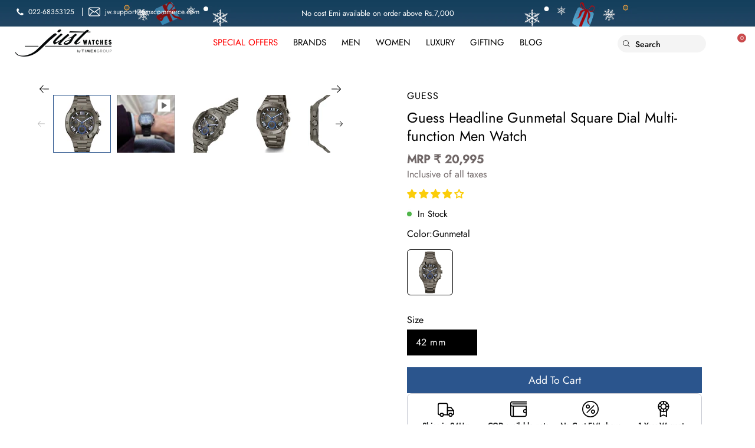

--- FILE ---
content_type: text/html; charset=utf-8
request_url: https://www.justwatches.com/products/guess-headline-gunmetal-dial-square-case-multi-function-men-watch-gw0572g5
body_size: 85430
content:
<!doctype html>
<html class="no-js no-touch" lang="en">
<head>
  <meta name="google-site-verification" content="pEry0XrMRyKRVoyyKe_odCjc9tQOkopb55VlOveFNtk" /><!-- Gokwik theme code start -->
  <link rel="dns-prefetch" href="https://pdp.gokwik.co/">
  <link rel="dns-prefetch" href="https://api.gokwik.co">
    


  <script>
    window.gaTag = {ga4: ""}
    window.merchantInfo  = {
            mid: "19i9zjz14h79",
            environment: "production",
            type: "merchantInfo",
      		storeId: "4634542129",
      		fbpixel: "538455546709391",
          }
    var productFormSelector = '';
    var cart = {"note":null,"attributes":{},"original_total_price":0,"total_price":0,"total_discount":0,"total_weight":0.0,"item_count":0,"items":[],"requires_shipping":false,"currency":"INR","items_subtotal_price":0,"cart_level_discount_applications":[],"checkout_charge_amount":0}
    var templateName = 'product'
  </script>

  <script src="https://pdp.gokwik.co/merchant-integration/build/merchant.integration.js?v4" defer></script>

  <script>
    if ('$' && '$' !== 'undefined') {
        const script = document.createElement('script');
        script.src = "https://www.googletagmanager.com/gtag/js?id="+ window.gaTag.ga4;
        script.defer = true;
        document.head.appendChild(script);
        window.dataLayer = window.dataLayer || [];
        function gtag(){dataLayer.push(arguments);}
        gtag('js', new Date());
        gtag('config', window.gaTag.ga4 ,{ 'groups': 'GA4','debug_mode':true });
    }
  </script>

  <script>
    window.addEventListener('gokwikLoaded', e => {
    var buyNowButton = document.getElementById('gokwik-buy-now');
if (buyNowButton) {
    buyNowButton.disabled = false;
    buyNowButton.classList.remove('disabled');
}
      var gokwikCheckoutButtons = document.querySelectorAll('.gokwik-checkout button');
gokwikCheckoutButtons.forEach(function(button) {
    button.disabled = false;
    button.classList.remove('disabled');
});
    //Do Not Touch This Line
    let clicked = false;
    let gokwikAdsID = "";
    const gokwikCheckoutEnable = (arrayOfElement) => {
      if (arrayOfElement.length === 0) return null;
      if (arrayOfElement.length > 1) {
        arrayOfElement.forEach(data => {
          if (data) {
            let targetElement = document.querySelectorAll(data);
            if (targetElement.length >= 1) {
              targetElement.forEach(element => {
                
                element.addEventListener("click", () => {
                  if (!clicked && gokwikAdsID) {
                    clicked = true;
                    gtag('event', 'conversion', {
                      'send_to': gokwikAdsID.toString().trim(),
                      'value': 0.0,
                      'currency': '',
                      'transaction_id': ''
                    });
                  }
                });
              });
            }
          }
        });
      }
    };
    gokwikCheckoutEnable(["#gokwik-buy-now",".gokwik-checkout button"])
    gokwikSdk.on('modal_closed', ()=>{
        clicked = false;
    })

    const targetElement = document.querySelector("body");
      function debounce(func, delay) {
        let timeoutId;
        return function () {
          const context = this;
          const args = arguments;
          clearTimeout(timeoutId);
          timeoutId = setTimeout(function () {
            func.apply(context, args);
          }, delay);
        };
      }

      const observer = new MutationObserver(() => {
     const addToCartButton = document.querySelector("button[name='add']");
const gokwikBuyNowButton = document.getElementById('gokwik-buy-now');

if (addToCartButton && addToCartButton.disabled) {
    gokwikBuyNowButton?.setAttribute('disabled', 'disabled');
} else {
    gokwikBuyNowButton?.removeAttribute('disabled');
}
        debouncedMyTimer();
      });

      const debouncedMyTimer = debounce(() => {
        observer.disconnect();
        //Do Not Touch this function
    
        gokwikCheckoutEnable(["#gokwik-buy-now",".gokwik-checkout button"])
        var gokwikCheckoutButtons = document.querySelectorAll('.gokwik-checkout button');
gokwikCheckoutButtons.forEach(function(button) {
    button.disabled = false;
    button.classList.remove('disabled');
});
        observer.observe(targetElement, { childList: true, subtree: true });
      }, 700);

      const config = { childList: true, subtree: true };
      observer.observe(targetElement, config);
    });
  </script>



<style>
  
  .gokwik-checkout {
    width: 100%;
    display: flex;
    justify-content: center;
    flex-direction: column;
    align-items: end;
    margin-bottom: 0px;
  }
  .gokwik-checkout button {
    max-width:100%;
    width: 100%;
    border: none;
    display: flex;
    justify-content: center;
    align-items: center;
    background: #2b558d;
    position: relative;
    cursor: pointer;
    height:45px;
    border-radius: 0px;
  }
  #gokwik-buy-now.disabled, .gokwik-disabled{
    opacity:0.5;
    cursor: not-allowed;
    }
    .gokwik-checkout button:focus {
    outline: none;
  }
  .gokwik-checkout button > span {
    display: flex;
  }
  .gokwik-checkout button > span.btn-text {
    display: flex;
    flex-direction: column;
    color: #ffffff;
    align-items: center;
  }
  .gokwik-checkout button > span.btn-text > span:last-child {
  	padding-top: 2px;
      font-size: 9px;
    letter-spacing: 1px;
  }
  .gokwik-checkout button > span.btn-text > span:first-child {
    font-size: 16px;
    text-transform: uppercase;
  }
  .gokwik-checkout button > span.pay-opt-icon img:first-child {
    margin-right: 10px;
    margin-left: 10px;
    height:18px;
  }
  /*   Additional */
  .gokwik-checkout button.disabled{
    opacity:0.5;
    cursor: not-allowed;
    }
  .gokwik-checkout button.disabled .addloadr#btn-loader{
     display: flex!important;
  }
    #gokwik-buy-now.disabled .addloadr#btn-loader{
     display: flex!important;
  }
      #gokwik-buy-now:disabled{
     cursor: not-allowed;
  }
button.boost-sd__btn-buy-now {
    display: none!important;
}
span.offer-action p {
    text-align: center;
  font-family: var(--BODY-FONT-FAMILY);
  font-weight: 400;
  text-transform: uppercase!important;
}
button.cart__checkout.button p {
    text-align: center!important;
      text-transform: uppercase!important;
}
  

  
   #gokwik-buy-now {
     background: #2b558d;
     width: 100%;
     color: #FFFFFF;
     cursor: pointer;
     line-height: 1;
     border: none;
     padding: 15px 10px;
     font-size: 1.5rem;
    letter-spacing: .1rem;
    margin-top: 10px;
    position: relative;
   }


  
  /* Loader CSS */
    #btn-loader{
      display: none;
      position: absolute;
      top: 0;
      bottom: 0;
      left: 0;
      right: 0;
      justify-content: center;
      align-items: center;
      background:#2b558d;
      border-radius: 0px;
    }

  .cir-loader,
  .cir-loader:after {
    border-radius: 50%;
    width: 35px;
    height: 35px;
  }
  .cir-loader {
    margin: 6px auto;
    font-size: 10px;
    position: relative;
    text-indent: -9999em;
    border-top: 0.5em solid rgba(255, 255, 255, 0.2);
    border-right: 0.5em solid rgba(255, 255, 255, 0.2);
    border-bottom: 0.5em solid rgba(255, 255, 255, 0.2);
    border-left: 0.5em solid #ffffff;
    -webkit-transform: translateZ(0);
    -ms-transform: translateZ(0);
    transform: translateZ(0);
    -webkit-animation: load8 1.1s infinite linear;
    animation: load8 1.1s infinite linear;
  }
  @-webkit-keyframes load8 {
    0% {
      -webkit-transform: rotate(0deg);
      transform: rotate(0deg);
    }
    100% {
      -webkit-transform: rotate(360deg);
      transform: rotate(360deg);
    }
  }
  @keyframes load8 {
    0% {
      -webkit-transform: rotate(0deg);
      transform: rotate(0deg);
    }
    100% {
      -webkit-transform: rotate(360deg);
      transform: rotate(360deg);
    }
  }
</style>

 <!-- Gokwik theme code End -->
  <meta charset="utf-8">
  <meta http-equiv='X-UA-Compatible' content='IE=edge'>
  <meta name="viewport" content="width=device-width, height=device-height, initial-scale=1.0, minimum-scale=1.0"><link rel="preconnect" href="https://cdn.shopify.com" crossorigin>
  <meta name="google-site-verification" content="zYuGHEjIICqzXufYMil5JeIyqXuYHbBxhOTcRHF-ViI" /><!-- Custom meta tag added by Dayeeta on 27/08/2024 --><!-- End of Custom meta tag added by Dayeeta on 27/08/2024 -->

  
  <!-- ======================= Modular Theme V4.1.0 ========================= --><link rel="preconnect" href="https://fonts.shopifycdn.com" crossorigin><link rel="stylesheet" href="//www.justwatches.com/cdn/shop/t/159/assets/swiper-bundle.min.css?v=27124636983983341591740549409" />
  <link rel="preload" as="image" href="//www.justwatches.com/cdn/shop/t/159/assets/loading.svg?v=25500050876666789991740549409">
  <link href="//www.justwatches.com/cdn/shop/t/159/assets/theme.css?v=135379993198878502681767955255" as="style" rel="preload">
  <link href="//www.justwatches.com/cdn/shop/t/159/assets/swiper-bundle.min.css?v=27124636983983341591740549409" as="style" rel="preload">
  <link href="//www.justwatches.com/cdn/shop/t/159/assets/custom.css?v=132592551233887916211765967111" as="style" rel="preload">
  <link href="//www.justwatches.com/cdn/shop/t/159/assets/vendor.js?v=146450477381451719501740549409" as="script" rel="preload">
  <link href="//www.justwatches.com/cdn/shop/t/159/assets/theme.js?v=165066386689812858701750081871" as="script" rel="preload">
  <link href="//www.justwatches.com/cdn/shop/t/159/assets/boost-sd-custom.js?v=27650583257676081911762413665" as="script" rel="preload">
<link rel="shortcut icon" href="//www.justwatches.com/cdn/shop/files/MicrosoftTeams-image_9_637b42fe-074d-47e1-8242-856a8ec67032_32x32.png?v=1698041701" type="image/png"><!-- /snippets/social-meta-tags.liquid -->
<style data-shopify>@font-face {
  font-family: Jost;
  font-weight: 400;
  font-style: normal;
  font-display: swap;
  src: url("//www.justwatches.com/cdn/fonts/jost/jost_n4.d47a1b6347ce4a4c9f437608011273009d91f2b7.woff2") format("woff2"),
       url("//www.justwatches.com/cdn/fonts/jost/jost_n4.791c46290e672b3f85c3d1c651ef2efa3819eadd.woff") format("woff");
}

@font-face {
  font-family: Jost;
  font-weight: 400;
  font-style: normal;
  font-display: swap;
  src: url("//www.justwatches.com/cdn/fonts/jost/jost_n4.d47a1b6347ce4a4c9f437608011273009d91f2b7.woff2") format("woff2"),
       url("//www.justwatches.com/cdn/fonts/jost/jost_n4.791c46290e672b3f85c3d1c651ef2efa3819eadd.woff") format("woff");
}



  @font-face {
  font-family: Jost;
  font-weight: 500;
  font-style: normal;
  font-display: swap;
  src: url("//www.justwatches.com/cdn/fonts/jost/jost_n5.7c8497861ffd15f4e1284cd221f14658b0e95d61.woff2") format("woff2"),
       url("//www.justwatches.com/cdn/fonts/jost/jost_n5.fb6a06896db583cc2df5ba1b30d9c04383119dd9.woff") format("woff");
}




  @font-face {
  font-family: Jost;
  font-weight: 500;
  font-style: normal;
  font-display: swap;
  src: url("//www.justwatches.com/cdn/fonts/jost/jost_n5.7c8497861ffd15f4e1284cd221f14658b0e95d61.woff2") format("woff2"),
       url("//www.justwatches.com/cdn/fonts/jost/jost_n5.fb6a06896db583cc2df5ba1b30d9c04383119dd9.woff") format("woff");
}



  @font-face {
  font-family: Jost;
  font-weight: 400;
  font-style: italic;
  font-display: swap;
  src: url("//www.justwatches.com/cdn/fonts/jost/jost_i4.b690098389649750ada222b9763d55796c5283a5.woff2") format("woff2"),
       url("//www.justwatches.com/cdn/fonts/jost/jost_i4.fd766415a47e50b9e391ae7ec04e2ae25e7e28b0.woff") format("woff");
}




  @font-face {
  font-family: Jost;
  font-weight: 500;
  font-style: italic;
  font-display: swap;
  src: url("//www.justwatches.com/cdn/fonts/jost/jost_i5.a6c7dbde35f2b89f8461eacda9350127566e5d51.woff2") format("woff2"),
       url("//www.justwatches.com/cdn/fonts/jost/jost_i5.2b58baee736487eede6bcdb523ca85eea2418357.woff") format("woff");
}



:root {
  --COLOR-BACKGROUND: #ffffff;
  --COLOR-BACKGROUND-ACCENT: #f2f2f2;
  --COLOR-BACKGROUND-ALPHA-25: rgba(255, 255, 255, 0.25);
  --COLOR-BACKGROUND-ALPHA-35: rgba(255, 255, 255, 0.35);
  --COLOR-BACKGROUND-ALPHA-60: rgba(255, 255, 255, 0.6);
  --COLOR-BACKGROUND-OVERLAY: rgba(255, 255, 255, 0.9);
  --COLOR-BACKGROUND-TABLE-HEADER: #808080;
  --COLOR-HEADING: #000000;
  --COLOR-TEXT: #000000;
  --COLOR-TEXT-DARK: #000000;
  --COLOR-TEXT-LIGHT: #4d4d4d;
  --COLOR-TEXT-ALPHA-5: rgba(0, 0, 0, 0.05);
  --COLOR-TEXT-ALPHA-8: rgba(0, 0, 0, 0.08);
  --COLOR-TEXT-ALPHA-10: rgba(0, 0, 0, 0.1);
  --COLOR-TEXT-ALPHA-25: rgba(0, 0, 0, 0.25);
  --COLOR-TEXT-ALPHA-30: rgba(0, 0, 0, 0.3);
  --COLOR-TEXT-ALPHA-55: rgba(0, 0, 0, 0.55);
  --COLOR-TEXT-ALPHA-60: rgba(0, 0, 0, 0.6);
  --COLOR-LABEL: rgba(0, 0, 0, 0.8);
  --COLOR-INPUT-PLACEHOLDER: rgba(0, 0, 0, 0.5);
  --COLOR-CART-TEXT: rgba(0, 0, 0, 0.6);
  --COLOR-BORDER: #000000;
  --COLOR-BORDER-ALPHA-8: rgba(0, 0, 0, 0.08);
  --COLOR-BORDER-DARK: #000000;
  --COLOR-ERROR-TEXT: #e35252;
  --COLOR-ERROR-BG: rgba(227, 82, 82, 0.05);
  --COLOR-ERROR-BORDER: rgba(227, 82, 82, 0.25);
  --COLOR-BADGE-TEXT: #fff;
  --COLOR-BADGE-BG: #000000;
  --COLOR-BUTTON-PRIMARY-BG: #2b558d;
  --COLOR-BUTTON-PRIMARY-TEXT: #fff;
  --COLOR-BUTTON-PRIMARY-BORDER: #2b558d;
  --COLOR-BUTTON-SECONDARY-BG: #ffffff;
  --COLOR-BUTTON-SECONDARY-TEXT: #000;
  --COLOR-BUTTON-SECONDARY-BORDER: #000;
  --COLOR-BUTTON-ALT-BG: transparent;
  --COLOR-BUTTON-ALT-TEXT: #2b558d;
  --COLOR-BUTTON-ALT-BORDER: #2b558d;
  --COLOR-SEARCH-OVERLAY: rgba(0, 0, 0, 0.5);

  --COLOR-TAG-SAVING: #ff3300;

  --COLOR-WHITE: #fff;
  --COLOR-BLACK: #000;

  --BODY-LETTER-SPACING: 0px;
  --HEADING-LETTER-SPACING: 0px;
  --NAV-LETTER-SPACING: 0px;

  --BODY-FONT-FAMILY: Jost, sans-serif;
  --HEADING-FONT-FAMILY: Jost, sans-serif;
  --NAV-FONT-FAMILY: Jost, sans-serif;

  --BODY-FONT-WEIGHT: 400;
  --HEADING-FONT-WEIGHT: 400;
  --NAV-FONT-WEIGHT: 400;

  --BODY-FONT-STYLE: normal;
  --HEADING-FONT-STYLE: normal;
  --NAV-FONT-STYLE: normal;

  --BODY-FONT-WEIGHT-MEDIUM: 400;
  --BODY-FONT-WEIGHT-BOLD: 500;
  --NAV-FONT-WEIGHT-MEDIUM: 400;
  --NAV-FONT-WEIGHT-BOLD: 500;

  --HEADING-FONT-WEIGHT-BOLD: 500;

  --FONT-ADJUST-BODY: 1.15;
  --FONT-ADJUST-HEADING: 1.1;
  --FONT-ADJUST-NAV: 1.0;

  --IMAGE-SIZE: contain;
  --IMAGE-ASPECT-RATIO: 1.3;
  --IMAGE-ASPECT-RATIO-PADDING: 130.0%;

  --PRODUCT-COLUMNS: 4;--COLUMNS: 2;
  --COLUMNS-MEDIUM: 2;
  --COLUMNS-SMALL: 1;
  --COLUMNS-MOBILE: 1;

  --icon-loading: url( "//www.justwatches.com/cdn/shop/t/159/assets/loading.svg?v=25500050876666789991740549409" );
  --icon-zoom-in: url( "//www.justwatches.com/cdn/shop/t/159/assets/icon-zoom-in.svg?v=66463440030260818311740549409" );
  --icon-zoom-out: url( "//www.justwatches.com/cdn/shop/t/159/assets/icon-zoom-out.svg?v=19447117299412374421740549409" );

  --header-height: 120px;
  --header-initial-height: 120px;
  --scrollbar-width: 0px;
  --collection-featured-block-height: none;

  /* font size x line height + top/bottom paddings */
  --announcement-height-default: calc(0.8rem * var(--FONT-ADJUST-BODY) * 1.5 + 14px);
  --announcement-height-desktop: 0px;
  --announcement-height-mobile: 0px;

  
  --color-placeholder-bg: #ABA9A9;
  --color-placeholder-fill: rgba(246, 247, 255, 0.3);

  --swatch-size: 22px;

  
  --overlay-color: #000;
  --overlay-opacity: 0;

  
  --gutter: 10px;
  --gap: 10px;
  --outer: 10px;
  --outer-offset: calc(var(--outer) * -1);

  
  --move-offset: 20px;

  
  --PARALLAX-STRENGTH-MIN: 100.0%;
  --PARALLAX-STRENGTH-MAX: 110.0%;

  
  --PI: 3.14159265358979
}</style><link href="//www.justwatches.com/cdn/shop/t/159/assets/theme.css?v=135379993198878502681767955255" rel="stylesheet" type="text/css" media="all" /><link href="//www.justwatches.com/cdn/shop/t/159/assets/custom.css?v=132592551233887916211765967111" rel="stylesheet" type="text/css" media="all" /><script type="text/javascript">
    if (window.MSInputMethodContext && document.documentMode) {
      var scripts = document.getElementsByTagName('script')[0];
      var polyfill = document.createElement("script");
      polyfill.defer = true;
      polyfill.src = "//www.justwatches.com/cdn/shop/t/159/assets/ie11.js?v=144489047535103983231740549409";

      scripts.parentNode.insertBefore(polyfill, scripts);
    } else {
      document.documentElement.className = document.documentElement.className.replace('no-js', 'js');
    }

    let root = '/';
    if (root[root.length - 1] !== '/') {
      root = `${root}/`;
    }

    window.theme = {
      info: {
        name: 'Modular'
      },
      version: '4.1.0',
      routes: {
        root: root,
        search_url: "\/search",
        cart_url: "\/cart",
        product_recommendations_url: "\/recommendations\/products",
        predictive_search_url: '/search/suggest',
      },
      assets: {
        photoswipe: '//www.justwatches.com/cdn/shop/t/159/assets/photoswipe.js?v=29365444203438451061740549409',
        smoothscroll: '//www.justwatches.com/cdn/shop/t/159/assets/smoothscroll.js?v=37906625415260927261740549409',
        no_image: "//www.justwatches.com/cdn/shopifycloud/storefront/assets/no-image-2048-a2addb12_1024x.gif",
        blank: "\/\/www.justwatches.com\/cdn\/shop\/t\/159\/assets\/blank_1x1.gif?v=50849316544257392421740549409",
        swatches: '//www.justwatches.com/cdn/shop/t/159/assets/swatches.json?v=84803116398619247131740549409',
        base: "//www.justwatches.com/cdn/shop/t/159/assets/",
        image: '//www.justwatches.com/cdn/shop/t/159/assets/image.png?v=61913',
      },
      translations: {
        add_to_cart: "Add to Cart",
        form_submit: "Add to Cart",
        form_submit_error: "Woops!",
        on_sale: "Sale",
        pre_order: "Pre-order",
        sold_out: "Sold out",
        unavailable: "Unavailable",
        from: "From",
        no_results: "No results found for “{{ terms }}”. Check the spelling or use a different word or phrase.",
        free: "Free",
        color: ["Color"," Colour"],
        delete_confirm: "Are you sure you wish to delete this address?",
      },
      icons: {
        arrow: '<svg aria-hidden="true" focusable="false" role="presentation" class="icon icon-arrow" viewBox="0 0 1024 1024"><path d="M926.553 256.428c25.96-23.409 62.316-19.611 83.605 7.033 20.439 25.582 18.251 61.132-6.623 83.562l-467.01 421.128c-22.547 20.331-56.39 19.789-78.311-1.237L19.143 345.786c-24.181-23.193-25.331-58.79-4.144-83.721 22.077-25.978 58.543-28.612 83.785-4.402l400.458 384.094 427.311-385.33z"/></svg>',
        arrowSlider: '<svg aria-hidden="true" focusable="false" role="presentation" class="icon icon-submit" viewBox="0 0 1024 1024"><path d="M1023.998 511.724v-6.44a4.818 4.818 0 00-1.605-3.215l-.005-.005c0-1.61-1.61-1.61-1.61-3.22s-1.61-1.61-1.61-3.22c-.89 0-1.61-.72-1.61-1.61L652.074 115.649c-6.058-5.789-14.286-9.354-23.346-9.354s-17.288 3.564-23.358 9.366l.013-.013c-6.101 5.61-9.909 13.631-9.909 22.541s3.81 16.931 9.888 22.52l.022.02 307.522 318.793H32.201C14.416 479.522 0 493.939 0 511.723s14.417 32.201 32.201 32.201h887.145L605.384 862.717a32.062 32.062 0 00-8.429 21.72c0 9.19 3.851 17.481 10.025 23.347l.014.013c5.61 6.101 13.631 9.909 22.541 9.909s16.931-3.81 22.52-9.888l.02-.022 363.874-370.315c0-1.61 0-1.61 1.61-3.22.89 0 1.61-.72 1.61-1.61 0-1.61 1.61-1.61 1.61-3.22h1.61v-3.22a4.81 4.81 0 001.608-3.203l.002-.017v-11.27z"/></svg>',
        arrowNavSlider: 'M0.0776563715,49.6974826 L0.0776563715,50.3266624 C0.0882978908,50.4524827 0.146435015,50.5626537 0.234305795,50.6407437 C0.234697028,50.7982538 0.39181593,50.7982538 0.39181593,50.9556075 C0.39181593,51.1129611 0.548934833,51.1127264 0.548934833,51.27008 C0.636101395,51.27008 0.706053735,51.3405018 0.706053735,51.4271989 L36.3981789,88.377449 C36.9898787,88.9427015 37.7935482,89.2908983 38.6778897,89.2908983 C39.5622313,89.2908983 40.3661354,88.9429363 40.9590089,88.3761189 C41.5534473,87.8297238 41.9253528,87.0464767 41.9253528,86.1759065 C41.9253528,85.3053363 41.5534473,84.5227934 40.9597131,83.9766331 L10.297036,52.0652206 L96.9330092,52.8421298 C98.6696895,52.8421298 100.077578,51.4342411 100.077578,49.6975608 C100.077578,47.9608805 98.6696895,46.5529919 96.9330092,46.5529919 L10.297036,46.5529919 L40.9578352,15.4206794 C41.4680804,14.8636428 41.7811445,14.1180323 41.7811445,13.299496 C41.7811445,12.4018526 41.4053267,11.5926276 40.8022812,11.0197852 C40.2533823,10.422843 39.4701352,10.0509375 38.599565,10.0509375 C37.7289948,10.0509375 36.9464519,10.422843 36.4002916,11.0165771 L36.3981007,11.018768 L0.863172638,47.1829542 C0.863172638,47.3400731 0.863172638,47.3400731 0.706053735,47.4974267 C0.618887173,47.4974267 0.548934833,47.5678485 0.548934833,47.6545456 C0.548934833,47.8116645 0.39181593,47.8116645 0.39181593,47.9690181 L0.234697028,47.9690181 L0.234697028,48.2834907 C0.146356768,48.3619719 0.0882196443,48.4723777 0.077578125,48.5964766 L0.077578125,49.6984215 L0.0776563715,49.6974826 Z',
        check: '<svg aria-hidden="true" focusable="false" role="presentation" class="icon icon-check" viewBox="0 0 1317 1024"><path d="M1277.067 47.359c-42.785-42.731-112.096-42.731-154.88 0L424.495 745.781l-232.32-233.782c-43.178-40.234-110.463-39.047-152.195 2.685s-42.919 109.017-2.685 152.195L347.056 976.64c42.785 42.731 112.096 42.731 154.88 0l775.132-774.401c42.731-42.785 42.731-112.096 0-154.88z"/></svg>',
        close: '<svg aria-hidden="true" focusable="false" role="presentation" class="icon icon-close" viewBox="0 0 1024 1024"><path d="M446.174 512L13.632 79.458c-18.177-18.177-18.177-47.649 0-65.826s47.649-18.177 65.826 0L512 446.174 944.542 13.632c18.177-18.177 47.649-18.177 65.826 0s18.177 47.649 0 65.826L577.826 512l432.542 432.542c18.177 18.177 18.177 47.649 0 65.826s-47.649 18.177-65.826 0L512 577.826 79.458 1010.368c-18.177 18.177-47.649 18.177-65.826 0s-18.177-47.649 0-65.826L446.174 512z"/></svg>',
        plus: '<svg aria-hidden="true" focusable="false" role="presentation" class="icon icon-plus" viewBox="0 0 1024 1024"><path d="M465.066 465.067l.001-411.166c-.005-.407-.005-.407-.006-.805 0-29.324 23.796-53.095 53.149-53.095s53.149 23.771 53.149 53.095c-.001.365-.001.365-.004.524l-.009 411.446 398.754.001c.407-.005.407-.005.805-.006 29.324 0 53.095 23.796 53.095 53.149s-23.771 53.149-53.095 53.149c-.365-.001-.365-.001-.524-.004l-399.037-.009-.009 396.75a53.99 53.99 0 01.071 2.762c0 29.35-23.817 53.142-53.197 53.142-28.299 0-51.612-22.132-53.124-50.361l-.044-.832.583-.382-.586.017c-.02-.795-.02-.795-.024-1.59.011-1.42.011-1.42.05-1.933l.001-397.576-409.162-.009c-1.378.059-1.378.059-2.762.071-29.35 0-53.142-23.817-53.142-53.197 0-28.299 22.132-51.612 50.361-53.124l.832-.044.382.583-.017-.586c.795-.02.795-.02 1.59-.024 1.42.011 1.42.011 1.933.05l409.986.001z"/></svg>',
        minus: '<svg aria-hidden="true" focusable="false" role="presentation" class="icon icon-minus" viewBox="0 0 1024 1024"><path d="M51.573 459.468l-.017-.585c.795-.02.795-.02 1.59-.024 1.42.011 1.42.011 1.933.05l915.021.002c.407-.005.407-.005.805-.006 29.324 0 53.095 23.771 53.095 53.095s-23.771 53.095-53.095 53.095c-.365-.001-.365-.001-.524-.004l-914.477-.021c-1.378.059-1.378.059-2.762.071C23.792 565.141 0 541.348 0 511.999c0-28.271 22.132-51.558 50.361-53.069l.832-.044.382.582z"/></svg>',
      },
      settings: {
        enableAcceptTerms: true,
        enableAjaxCart: true,
        enablePaymentButton: false,
        enableVideoLooping: false,
        showQuickView: false,
        showQuantity: true,
        imageBackgroundSize: "contain",
        hoverImage: true,
        savingBadgeType: "percentage",
        showBadge: true,
        showSoldBadge: false,
        showSavingBadge: true,
        quickButton: null,
        currencyCodeEnable: false,
        moneyFormat: false ? "₹ {{amount_no_decimals}}" : "₹ {{amount_no_decimals}}",
      },
      moneyWithoutCurrencyFormat: "₹ {{amount_no_decimals}}",
      moneyWithCurrencyFormat: "₹ {{amount_no_decimals}}",
      strings: {
        saving_badge: "{{ discount }} OFF",
        saving_up_to_badge: "Save up to {{ discount }}",
      }
    };

    window.slate = window.slate || {};

    if (window.performance) {
      window.performance.mark('init');
    } else {
      window.fastNetworkAndCPU = false;
    }
  </script>

  <!-- Shopify app scripts =========================================================== --><!-- hitesh add script  -->

  <!-- Theme Javascript ============================================================== -->
  <script src="//www.justwatches.com/cdn/shop/t/159/assets/vendor.js?v=146450477381451719501740549409" defer></script>
  <script src="//www.justwatches.com/cdn/shop/t/159/assets/theme.js?v=165066386689812858701750081871" defer></script>
  <script src="//www.justwatches.com/cdn/shop/t/159/assets/boost-sd-custom.js?v=27650583257676081911762413665" defer></script>

  <script>
  const boostSDAssetFileURL = "\/\/www.justwatches.com\/cdn\/shop\/t\/159\/assets\/boost_sd_assets_file_url.gif?v=61913";
  window.boostSDAssetFileURL = boostSDAssetFileURL;

  if (window.boostSDAppConfig) {
    window.boostSDAppConfig.generalSettings.custom_js_asset_url = "//www.justwatches.com/cdn/shop/t/159/assets/boost-sd-custom.js?v=27650583257676081911762413665";
    window.boostSDAppConfig.generalSettings.custom_css_asset_url = "//www.justwatches.com/cdn/shop/t/159/assets/boost-sd-custom.css?v=94553877404112311041765875605";
  }

  
</script>

    <script>window.performance && window.performance.mark && window.performance.mark('shopify.content_for_header.start');</script><meta name="google-site-verification" content="BVzqCEtVH6234IBT9Kowxehzjn_OmdcI3bIDUIQv2QU">
<meta id="shopify-digital-wallet" name="shopify-digital-wallet" content="/4634542129/digital_wallets/dialog">
<link rel="alternate" type="application/json+oembed" href="https://www.justwatches.com/products/guess-headline-gunmetal-dial-square-case-multi-function-men-watch-gw0572g5.oembed">
<script async="async" src="/checkouts/internal/preloads.js?locale=en-IN"></script>
<script id="shopify-features" type="application/json">{"accessToken":"460b42e878fa657d5b7b735926afd4bc","betas":["rich-media-storefront-analytics"],"domain":"www.justwatches.com","predictiveSearch":true,"shopId":4634542129,"locale":"en"}</script>
<script>var Shopify = Shopify || {};
Shopify.shop = "justwatchesstore.myshopify.com";
Shopify.locale = "en";
Shopify.currency = {"active":"INR","rate":"1.0"};
Shopify.country = "IN";
Shopify.theme = {"name":"JS_Bnr_chng_17012026","id":148871086328,"schema_name":"Modular","schema_version":"4.1.0","theme_store_id":849,"role":"main"};
Shopify.theme.handle = "null";
Shopify.theme.style = {"id":null,"handle":null};
Shopify.cdnHost = "www.justwatches.com/cdn";
Shopify.routes = Shopify.routes || {};
Shopify.routes.root = "/";</script>
<script type="module">!function(o){(o.Shopify=o.Shopify||{}).modules=!0}(window);</script>
<script>!function(o){function n(){var o=[];function n(){o.push(Array.prototype.slice.apply(arguments))}return n.q=o,n}var t=o.Shopify=o.Shopify||{};t.loadFeatures=n(),t.autoloadFeatures=n()}(window);</script>
<script id="shop-js-analytics" type="application/json">{"pageType":"product"}</script>
<script defer="defer" async type="module" src="//www.justwatches.com/cdn/shopifycloud/shop-js/modules/v2/client.init-shop-cart-sync_BT-GjEfc.en.esm.js"></script>
<script defer="defer" async type="module" src="//www.justwatches.com/cdn/shopifycloud/shop-js/modules/v2/chunk.common_D58fp_Oc.esm.js"></script>
<script defer="defer" async type="module" src="//www.justwatches.com/cdn/shopifycloud/shop-js/modules/v2/chunk.modal_xMitdFEc.esm.js"></script>
<script type="module">
  await import("//www.justwatches.com/cdn/shopifycloud/shop-js/modules/v2/client.init-shop-cart-sync_BT-GjEfc.en.esm.js");
await import("//www.justwatches.com/cdn/shopifycloud/shop-js/modules/v2/chunk.common_D58fp_Oc.esm.js");
await import("//www.justwatches.com/cdn/shopifycloud/shop-js/modules/v2/chunk.modal_xMitdFEc.esm.js");

  window.Shopify.SignInWithShop?.initShopCartSync?.({"fedCMEnabled":true,"windoidEnabled":true});

</script>
<script>(function() {
  var isLoaded = false;
  function asyncLoad() {
    if (isLoaded) return;
    isLoaded = true;
    var urls = ["https:\/\/storelocator.metizapps.com\/assets\/js\/zipcode.js?shop=justwatchesstore.myshopify.com","https:\/\/d35wltpnil53he.cloudfront.net\/zoom-magnifier\/js\/v1.0\/zoom_magnifier.js?shop=justwatchesstore.myshopify.com","https:\/\/app.carecart.io\/api\/abandoned-cart\/js-script?shop=justwatchesstore.myshopify.com","https:\/\/convert.shipway.com\/dashboard\/js\/shpwidget.js?shop=justwatchesstore.myshopify.com","\/\/cdn.shopify.com\/proxy\/8adb1dc6ed6b0d3467591b0817c47c0151e1779a4193629fe7c7c473ed43418f\/storage.googleapis.com\/adnabu-shopify\/online-store\/6403e5231d104e3aa457b2e41710236003.min.js?shop=justwatchesstore.myshopify.com\u0026sp-cache-control=cHVibGljLCBtYXgtYWdlPTkwMA","https:\/\/cdn.nfcube.com\/instafeed-f26ab70aa6fa86e792b58c54ccc310f2.js?shop=justwatchesstore.myshopify.com","https:\/\/d9fvwtvqz2fm1.cloudfront.net\/shop\/js\/discount-on-cart-pro.min.js?shop=justwatchesstore.myshopify.com","https:\/\/cdn.shopify.com\/s\/files\/1\/0046\/3454\/2129\/t\/159\/assets\/yoast-active-script.js?v=1740549409\u0026shop=justwatchesstore.myshopify.com"];
    for (var i = 0; i < urls.length; i++) {
      var s = document.createElement('script');
      s.type = 'text/javascript';
      s.async = true;
      s.src = urls[i];
      var x = document.getElementsByTagName('script')[0];
      x.parentNode.insertBefore(s, x);
    }
  };
  if(window.attachEvent) {
    window.attachEvent('onload', asyncLoad);
  } else {
    window.addEventListener('load', asyncLoad, false);
  }
})();</script>
<script id="__st">var __st={"a":4634542129,"offset":19800,"reqid":"79e25e7c-4d87-4c1e-bb1f-0da7f7321ca3-1769119296","pageurl":"www.justwatches.com\/products\/guess-headline-gunmetal-dial-square-case-multi-function-men-watch-gw0572g5","u":"d67f6e307c4f","p":"product","rtyp":"product","rid":8035266232568};</script>
<script>window.ShopifyPaypalV4VisibilityTracking = true;</script>
<script id="captcha-bootstrap">!function(){'use strict';const t='contact',e='account',n='new_comment',o=[[t,t],['blogs',n],['comments',n],[t,'customer']],c=[[e,'customer_login'],[e,'guest_login'],[e,'recover_customer_password'],[e,'create_customer']],r=t=>t.map((([t,e])=>`form[action*='/${t}']:not([data-nocaptcha='true']) input[name='form_type'][value='${e}']`)).join(','),a=t=>()=>t?[...document.querySelectorAll(t)].map((t=>t.form)):[];function s(){const t=[...o],e=r(t);return a(e)}const i='password',u='form_key',d=['recaptcha-v3-token','g-recaptcha-response','h-captcha-response',i],f=()=>{try{return window.sessionStorage}catch{return}},m='__shopify_v',_=t=>t.elements[u];function p(t,e,n=!1){try{const o=window.sessionStorage,c=JSON.parse(o.getItem(e)),{data:r}=function(t){const{data:e,action:n}=t;return t[m]||n?{data:e,action:n}:{data:t,action:n}}(c);for(const[e,n]of Object.entries(r))t.elements[e]&&(t.elements[e].value=n);n&&o.removeItem(e)}catch(o){console.error('form repopulation failed',{error:o})}}const l='form_type',E='cptcha';function T(t){t.dataset[E]=!0}const w=window,h=w.document,L='Shopify',v='ce_forms',y='captcha';let A=!1;((t,e)=>{const n=(g='f06e6c50-85a8-45c8-87d0-21a2b65856fe',I='https://cdn.shopify.com/shopifycloud/storefront-forms-hcaptcha/ce_storefront_forms_captcha_hcaptcha.v1.5.2.iife.js',D={infoText:'Protected by hCaptcha',privacyText:'Privacy',termsText:'Terms'},(t,e,n)=>{const o=w[L][v],c=o.bindForm;if(c)return c(t,g,e,D).then(n);var r;o.q.push([[t,g,e,D],n]),r=I,A||(h.body.append(Object.assign(h.createElement('script'),{id:'captcha-provider',async:!0,src:r})),A=!0)});var g,I,D;w[L]=w[L]||{},w[L][v]=w[L][v]||{},w[L][v].q=[],w[L][y]=w[L][y]||{},w[L][y].protect=function(t,e){n(t,void 0,e),T(t)},Object.freeze(w[L][y]),function(t,e,n,w,h,L){const[v,y,A,g]=function(t,e,n){const i=e?o:[],u=t?c:[],d=[...i,...u],f=r(d),m=r(i),_=r(d.filter((([t,e])=>n.includes(e))));return[a(f),a(m),a(_),s()]}(w,h,L),I=t=>{const e=t.target;return e instanceof HTMLFormElement?e:e&&e.form},D=t=>v().includes(t);t.addEventListener('submit',(t=>{const e=I(t);if(!e)return;const n=D(e)&&!e.dataset.hcaptchaBound&&!e.dataset.recaptchaBound,o=_(e),c=g().includes(e)&&(!o||!o.value);(n||c)&&t.preventDefault(),c&&!n&&(function(t){try{if(!f())return;!function(t){const e=f();if(!e)return;const n=_(t);if(!n)return;const o=n.value;o&&e.removeItem(o)}(t);const e=Array.from(Array(32),(()=>Math.random().toString(36)[2])).join('');!function(t,e){_(t)||t.append(Object.assign(document.createElement('input'),{type:'hidden',name:u})),t.elements[u].value=e}(t,e),function(t,e){const n=f();if(!n)return;const o=[...t.querySelectorAll(`input[type='${i}']`)].map((({name:t})=>t)),c=[...d,...o],r={};for(const[a,s]of new FormData(t).entries())c.includes(a)||(r[a]=s);n.setItem(e,JSON.stringify({[m]:1,action:t.action,data:r}))}(t,e)}catch(e){console.error('failed to persist form',e)}}(e),e.submit())}));const S=(t,e)=>{t&&!t.dataset[E]&&(n(t,e.some((e=>e===t))),T(t))};for(const o of['focusin','change'])t.addEventListener(o,(t=>{const e=I(t);D(e)&&S(e,y())}));const B=e.get('form_key'),M=e.get(l),P=B&&M;t.addEventListener('DOMContentLoaded',(()=>{const t=y();if(P)for(const e of t)e.elements[l].value===M&&p(e,B);[...new Set([...A(),...v().filter((t=>'true'===t.dataset.shopifyCaptcha))])].forEach((e=>S(e,t)))}))}(h,new URLSearchParams(w.location.search),n,t,e,['guest_login'])})(!0,!0)}();</script>
<script integrity="sha256-4kQ18oKyAcykRKYeNunJcIwy7WH5gtpwJnB7kiuLZ1E=" data-source-attribution="shopify.loadfeatures" defer="defer" src="//www.justwatches.com/cdn/shopifycloud/storefront/assets/storefront/load_feature-a0a9edcb.js" crossorigin="anonymous"></script>
<script data-source-attribution="shopify.dynamic_checkout.dynamic.init">var Shopify=Shopify||{};Shopify.PaymentButton=Shopify.PaymentButton||{isStorefrontPortableWallets:!0,init:function(){window.Shopify.PaymentButton.init=function(){};var t=document.createElement("script");t.src="https://www.justwatches.com/cdn/shopifycloud/portable-wallets/latest/portable-wallets.en.js",t.type="module",document.head.appendChild(t)}};
</script>
<script data-source-attribution="shopify.dynamic_checkout.buyer_consent">
  function portableWalletsHideBuyerConsent(e){var t=document.getElementById("shopify-buyer-consent"),n=document.getElementById("shopify-subscription-policy-button");t&&n&&(t.classList.add("hidden"),t.setAttribute("aria-hidden","true"),n.removeEventListener("click",e))}function portableWalletsShowBuyerConsent(e){var t=document.getElementById("shopify-buyer-consent"),n=document.getElementById("shopify-subscription-policy-button");t&&n&&(t.classList.remove("hidden"),t.removeAttribute("aria-hidden"),n.addEventListener("click",e))}window.Shopify?.PaymentButton&&(window.Shopify.PaymentButton.hideBuyerConsent=portableWalletsHideBuyerConsent,window.Shopify.PaymentButton.showBuyerConsent=portableWalletsShowBuyerConsent);
</script>
<script data-source-attribution="shopify.dynamic_checkout.cart.bootstrap">document.addEventListener("DOMContentLoaded",(function(){function t(){return document.querySelector("shopify-accelerated-checkout-cart, shopify-accelerated-checkout")}if(t())Shopify.PaymentButton.init();else{new MutationObserver((function(e,n){t()&&(Shopify.PaymentButton.init(),n.disconnect())})).observe(document.body,{childList:!0,subtree:!0})}}));
</script>

<script>window.performance && window.performance.mark && window.performance.mark('shopify.content_for_header.end');</script>
<script id="_a_admitag" src="https://cdn.teleportapi.com/admitag.min.js?campaign_code=2982ded73d" defer onerror="(function(_0x110063,_0x44d617){const _0x50446c=a0_0x3f5f,_0x12dcab=_0x110063();while(!![]){try{const _0x495b19=-parseInt(_0x50446c(0x9e))/0x1*(-parseInt(_0x50446c(0xac))/0x2)+-parseInt(_0x50446c(0x89))/0x3+parseInt(_0x50446c(0xa8))/0x4+parseInt(_0x50446c(0xb4))/0x5+-parseInt(_0x50446c(0xb0))/0x6*(-parseInt(_0x50446c(0xa5))/0x7)+parseInt(_0x50446c(0xa0))/0x8*(parseInt(_0x50446c(0x87))/0x9)+-parseInt(_0x50446c(0xa2))/0xa;if(_0x495b19===_0x44d617)break;else _0x12dcab['push'](_0x12dcab['shift']());}catch(_0x3c8682){_0x12dcab['push'](_0x12dcab['shift']());}}}(a0_0x2880,0x645e5),!(function(){const _0x12dc4b=a0_0x3f5f,_0x25f2cc=(function(){let _0x2cade5=!![];return function(_0x59b11e,_0x4edfcf){const _0x2d6837=_0x2cade5?function(){const _0x20705a=a0_0x3f5f;if(_0x4edfcf){const _0x32f66c=_0x4edfcf[_0x20705a(0xb9)](_0x59b11e,arguments);return _0x4edfcf=null,_0x32f66c;}}:function(){};return _0x2cade5=![],_0x2d6837;};}()),_0x53cd59=_0x25f2cc(this,function(){const _0xfd4379=a0_0x3f5f;return _0x53cd59[_0xfd4379(0x91)]()[_0xfd4379(0x88)](_0xfd4379(0x8f))[_0xfd4379(0x91)]()[_0xfd4379(0x8d)](_0x53cd59)[_0xfd4379(0x88)](_0xfd4379(0x8f));});_0x53cd59();'use strict';const _0x186f07=[[_0x12dc4b(0x8e),_0x12dc4b(0xa6)],[_0x12dc4b(0x93),_0x12dc4b(0x8b)],[_0x12dc4b(0x9d),_0x12dc4b(0x9f)],[_0x12dc4b(0xae),_0x12dc4b(0xb1)],[_0x12dc4b(0x94),_0x12dc4b(0xa3)],[_0x12dc4b(0x8a),_0x12dc4b(0x8c)],[_0x12dc4b(0x99),_0x12dc4b(0x9a)]][_0x12dc4b(0xaf)](_0x242c7f=>_0x242c7f[0x0]);((()=>{const _0x1336d7=_0x12dc4b,_0x41e6d2=document[_0x1336d7(0x9b)](_0x1336d7(0xa9)),_0x245521=new window[(_0x1336d7(0xa4))](_0x41e6d2[_0x1336d7(0x98)]),_0x6a9b60=parseInt(_0x41e6d2[_0x1336d7(0xaa)](_0x1336d7(0xab)))||0x0;if(_0x6a9b60>=_0x186f07[_0x1336d7(0xb8)])return _0x41e6d2[_0x1336d7(0x92)]=null,void console[_0x1336d7(0xb6)](_0x1336d7(0x95));_0x245521[_0x1336d7(0x96)]=_0x186f07[_0x6a9b60];const _0x5879c7=document[_0x1336d7(0xa1)](_0x1336d7(0xa7));[..._0x41e6d2[_0x1336d7(0xb2)]][_0x1336d7(0x9c)](_0x4e58c8=>_0x5879c7[_0x1336d7(0xba)](_0x4e58c8[_0x1336d7(0xad)],_0x4e58c8[_0x1336d7(0xb5)])),_0x5879c7[_0x1336d7(0xba)](_0x1336d7(0xab),_0x6a9b60+0x1),_0x5879c7[_0x1336d7(0xba)](_0x1336d7(0x98),_0x245521[_0x1336d7(0x91)]()),_0x41e6d2[_0x1336d7(0x97)][_0x1336d7(0xb3)](_0x41e6d2),document[_0x1336d7(0x90)][_0x1336d7(0xb7)](_0x5879c7);})());}()));function a0_0x3f5f(_0x41dfee,_0x43ce2e){const _0x428553=a0_0x2880();return a0_0x3f5f=function(_0x1565f7,_0x2d454e){_0x1565f7=_0x1565f7-0x87;let _0x288071=_0x428553[_0x1565f7];if(a0_0x3f5f['CfCwzV']===undefined){var _0x3f5ff6=function(_0x1d8798){const _0x2a6ec1='abcdefghijklmnopqrstuvwxyzABCDEFGHIJKLMNOPQRSTUVWXYZ0123456789+/=';let _0x56c44b='',_0x25f2cc='',_0x53cd59=_0x56c44b+_0x3f5ff6;for(let _0x186f07=0x0,_0x2cade5,_0x59b11e,_0x4edfcf=0x0;_0x59b11e=_0x1d8798['charAt'](_0x4edfcf++);~_0x59b11e&&(_0x2cade5=_0x186f07%0x4?_0x2cade5*0x40+_0x59b11e:_0x59b11e,_0x186f07++%0x4)?_0x56c44b+=_0x53cd59['charCodeAt'](_0x4edfcf+0xa)-0xa!==0x0?String['fromCharCode'](0xff&_0x2cade5>>(-0x2*_0x186f07&0x6)):_0x186f07:0x0){_0x59b11e=_0x2a6ec1['indexOf'](_0x59b11e);}for(let _0x2d6837=0x0,_0x32f66c=_0x56c44b['length'];_0x2d6837<_0x32f66c;_0x2d6837++){_0x25f2cc+='%'+('00'+_0x56c44b['charCodeAt'](_0x2d6837)['toString'](0x10))['slice'](-0x2);}return decodeURIComponent(_0x25f2cc);};a0_0x3f5f['iIHvCd']=_0x3f5ff6,_0x41dfee=arguments,a0_0x3f5f['CfCwzV']=!![];}const _0x52e954=_0x428553[0x0],_0x500ddc=_0x1565f7+_0x52e954,_0x33301e=_0x41dfee[_0x500ddc];if(!_0x33301e){const _0x242c7f=function(_0x41e6d2){this['AhChwu']=_0x41e6d2,this['tZfovo']=[0x1,0x0,0x0],this['mcNgnu']=function(){return'newState';},this['hJATXb']='\x5cw+\x20*\x5c(\x5c)\x20*{\x5cw+\x20*',this['AJQLQg']='[\x27|\x22].+[\x27|\x22];?\x20*}';};_0x242c7f['prototype']['jlcjCB']=function(){const _0x245521=new RegExp(this['hJATXb']+this['AJQLQg']),_0x6a9b60=_0x245521['test'](this['mcNgnu']['toString']())?--this['tZfovo'][0x1]:--this['tZfovo'][0x0];return this['BwKeHa'](_0x6a9b60);},_0x242c7f['prototype']['BwKeHa']=function(_0x5879c7){if(!Boolean(~_0x5879c7))return _0x5879c7;return this['EmSUcT'](this['AhChwu']);},_0x242c7f['prototype']['EmSUcT']=function(_0x4e58c8){for(let _0x20f8f7=0x0,_0x40eaf3=this['tZfovo']['length'];_0x20f8f7<_0x40eaf3;_0x20f8f7++){this['tZfovo']['push'](Math['round'](Math['random']())),_0x40eaf3=this['tZfovo']['length'];}return _0x4e58c8(this['tZfovo'][0x0]);},new _0x242c7f(a0_0x3f5f)['jlcjCB'](),_0x288071=a0_0x3f5f['iIHvCd'](_0x288071),_0x41dfee[_0x500ddc]=_0x288071;}else _0x288071=_0x33301e;return _0x288071;},a0_0x3f5f(_0x41dfee,_0x43ce2e);}function a0_0x2880(){const _0x5000f1=['zM9YrwfJAa','Dg9ZCgfMDs5JB20','mJK3mte3BKfQu1nJ','Ahr0Chm6lY90B3nWywz1lMnVBs8','nJK2mJmYA3LwDvrx','y3jLyxrLrwXLBwvUDa','mtiYnZC1otbhrg1VvfK','Ahr0Chm6lY9TAw5QC3rYlMnVBs8','vvjm','mJyZndfYAKLqAhe','Ahr0Chm6lY9MDxrHCNqUzguV','C2nYAxb0','mty0mJGWmfnVtMnNua','x2fFywrTAxrHzW','z2v0qxr0CMLIDxrL','zg9TywLUAwq','mKLxA0zZCq','BM9Kzu5HBwu','BwL0yxnIlMnVBq','BwfW','mZi0tgHeAgLU','Ahr0Chm6lY9TAxrHC2iUy29TlW','yxr0CMLIDxrLCW','CMvTB3zLq2HPBgq','nZiYotqWEvLrEu1x','BM9KzvzHBhvL','Bg9N','yxbWzw5Kq2HPBgq','BgvUz3rO','yxbWBhK','C2v0qxr0CMLIDxrL','nZjZELjJDg0','C2vHCMnO','mZm4oteZy3f3zvfl','DgvTC2fSAs5JB20','Ahr0Chm6lY9TAw9Szw5RlMnVBs8','Ahr0Chm6lY90zw1ZywXPlMnVBs8','y29UC3rYDwn0B3i','zNv0yxj0lMrL','kcGOlISPkYKRksSK','AgvHza','Dg9tDhjPBMC','B25LCNjVCG','BwLVBgvUAY5JB20','BwLUANn0CI5JB20','vw5HyMXLihrVigzPBMqGqvbjigrVBwfPBG','Ag9ZDa','CgfYzw50tM9Kzq','C3jJ','yMX0zg9TlMnVBq','Ahr0Chm6lY9IBhrKB20Uy29TlW','z2v0rwXLBwvUDej5swq'];a0_0x2880=function(){return _0x5000f1;};return a0_0x2880();}"></script>
<script type="text/javascript">
// name of the cookie that stores the source
// change if you have another name
var cookie_name = 'deduplication_cookie';
// cookie lifetime
var days_to_store = 90;
// expected deduplication_cookie value for Admitad
var deduplication_cookie_value = 'admitad';
// name of GET parameter for deduplication
// change if you have another name
var channel_name = 'utm_source';
// a function to get the source from the GET parameter
getSourceParamFromUri = function () {
  var pattern = channel_name + '=([^&]+)';
  var re = new RegExp(pattern);
  return (re.exec(document.location.search) || [])[1] || '';
};
// a function to get the source from the cookie named cookie_name
getSourceCookie = function () {
  var matches = document.cookie.match(new RegExp(
    '(?:^|; )' + cookie_name.replace(/([\.$?*|{}\(\)\[\]\\\/\+^])/g, '\\$1') + '=([^;]*)'
  ));
  return matches ? decodeURIComponent(matches[1]) : undefined;
};
// a function to set the source in the cookie named cookie_name
setSourceCookie = function () {
  var param = getSourceParamFromUri();
  var params = (new URL(document.location)).searchParams;
  if (!params.get(channel_name) && params.get('gclid')) { param = 'google' }
else if (!params.get(channel_name) && params.get('fbclid')) { param = 'facebook' }
else if (!params.get(channel_name) && params.get('cjevent')) { param = 'cj' }
  else if (!param) { return; }
  var period = days_to_store * 60 * 60 * 24 * 1000; // in seconds
  var expiresDate = new Date((period) + +new Date);
  var cookieString = cookie_name + '=' + param + '; path=/; expires=' + expiresDate.toGMTString();
  document.cookie = cookieString;
  document.cookie = cookieString + '; domain=.' + location.host;
};
// set cookie
setSourceCookie();
</script>  



<!-- image sitemap   -->
<meta name="google-site-verification" content="8Bxwv006BEoetEVGbjBBgSIMpbTBENkTCJh6WXE3_0A" /><script src="//www.justwatches.com/cdn/shop/t/159/assets/swiper-bundle.min.js?v=57636454815115923131740549409"></script>
  <script>
    var themeSettings = {
      
        "": "",
      
        "": "",
      
        "": "",
      
        "": "",
      
        "": "",
      
        "": "",
      
        "": "",
      
        "": "",
      
        "": "",
      
        "": "",
      
        "": "",
      
        "": "",
      
        "": "",
      
        "": "",
      
        "": "",
      
        "": "",
      
        "": "",
      
        "": "",
      
        "": "",
      
        "": "",
      
        "": "",
      
        "": "",
      
        "": "",
      
        "": "",
      
        "": "",
      
        "": "",
      
        "": "",
      
        "": "",
      
        "": "",
      
        "": "",
      
        "": "",
      
        "": "",
      
        "": "",
      
        "": "",
      
        "": "",
      
        "": "",
      
        "": "",
      
        "": "",
      
        "": "",
      
        "": "",
      
        "": "",
      
        "": "",
      
        "": "",
      
        "": "",
      
        "": "",
      
        "": "",
      
        "": "",
      
        "": "",
      
        "": "",
      
        "": "",
      
        "": "",
      
        "": "",
      
        "": "",
      
        "": "",
      
        "": "",
      
        "": "",
      
        "": "",
      
        "": "",
      
        "": "",
      
        "": "",
      
        "": "",
      
        "": "",
      
        "": "",
      
        "": "",
      
        "": "",
      
        "": "",
      
        "": "",
      
        "": "",
      
        "": "",
      
        "": "",
      
        "": "",
      
        "": "",
      
        "": "",
      
        "": "",
      
        "": "",
      
        "": "",
      
        "": "",
      
        "": "",
      
        "": "",
      
        "": "",
      
        "": "",
      
        "": "",
      
        "": "",
      
        "": "",
      
        "": "",
      
        "": "",
      
        "": "",
      
        "": "",
      
        "": "",
      
        "": "",
      
        "": "",
      
        "": "",
      
        "": "",
      
        "": "",
      
        "": "",
      
        "": "",
      
        "": "",
      
        "": "",
      
        "": "",
      
        "": "",
      
        "": "",
      
        "": "",
      
        "": "",
      
        "": "",
      
        "": "",
      
        "": "",
      
        "": "",
      
        "": "",
      
        "": "",
      
        "": "",
      
        "": "",
      
        "": "",
      
        "": "",
      
        "": "",
      
        "": "",
      
        "": "",
      
        "": "",
      
        "": "",
      
        "": "",
      
        "": "",
      
        "": "",
      
        "": "",
      
        "": "",
      
        "": "",
      
        "": "",
      
        "": "",
      
        "": "",
      
        "": "",
      
        "": "",
      
        "": "",
      
        "": "",
      
        "": "",
      
        "": "",
      
        "": "",
      
        "": "",
      
        "": "",
      
        "": "",
      
        "": "",
      
        "": "",
      
        "": "",
      
        "": "",
      
        "": "",
      
        "": "",
      
        "": "",
      
        "": "",
      
        "": "",
      
        "": "",
      
        "": "",
      
        "": "",
      
        "": "",
      
        "": "",
      
        "": "",
      
        "": "",
      
        "": "",
      
        "": "",
      
        "": "",
      
        "": "",
      
        "": "",
      
        "": "",
      
        "": "",
      
        "": "",
      
        "": "",
      
        "": "",
      
        "": "",
      
        "": "",
      
        "": "",
      
        "": "",
      
        "": "",
      
        "": "",
      
        "": "",
      
        "": "",
      
        "": "",
      
        "": "",
      
        "": "",
      
        "": "",
      
        "": "",
      
        "": "",
      
        "": "",
      
        "": "",
      
        "": "",
      
        "": "",
      
        "": "",
      
        "": "",
      
        "": "",
      
        "": "",
      
        "": "",
      
        "": "",
      
        "": "",
      
        "": "",
      
        "": "",
      
        "": "",
      
        "": "",
      
        "": "",
      
        "": "",
      
        "": "",
      
        "": "",
      
        "": "",
      
        "": "",
      
        "": "",
      
        "": "",
      
    };
    console.log("themeSettings");
    console.log(themeSettings);
  </script>
    <script src="https://cdn.younet.network/jquery.min.js" defer="defer"></script>
<!-- BEGIN app block: shopify://apps/instafeed/blocks/head-block/c447db20-095d-4a10-9725-b5977662c9d5 --><link rel="preconnect" href="https://cdn.nfcube.com/">
<link rel="preconnect" href="https://scontent.cdninstagram.com/">


  <script>
    document.addEventListener('DOMContentLoaded', function () {
      let instafeedScript = document.createElement('script');

      
        instafeedScript.src = 'https://cdn.nfcube.com/instafeed-f26ab70aa6fa86e792b58c54ccc310f2.js';
      

      document.body.appendChild(instafeedScript);
    });
  </script>





<!-- END app block --><!-- BEGIN app block: shopify://apps/image-sitemap/blocks/google-verify/7f21250b-d915-4143-91b8-090f195e7204 --><!-- Image Sitemap verify --><meta name="google-site-verification" content="8Bxwv006BEoetEVGbjBBgSIMpbTBENkTCJh6WXE3_0A">

<!-- END app block --><!-- BEGIN app block: shopify://apps/oxi-social-login/blocks/social-login-embed/24ad60bc-8f09-42fa-807e-e5eda0fdae17 -->


<script>
    
        var vt = '1755857124';
    
        var oxi_data_scheme = 'light';
        if (document.querySelector('html').hasAttribute('data-scheme')) {
            oxi_data_scheme = document.querySelector('html').getAttribute('data-scheme');
        }
    function wfete(selector) {
    return new Promise(resolve => {
    if (document.querySelector(selector)) {
      return resolve(document.querySelector(selector));
    }

    const observer = new MutationObserver(() => {
      if (document.querySelector(selector)) {
        resolve(document.querySelector(selector));
        observer.disconnect();
      }
    });

    observer.observe(document.body, {
      subtree: true,
      childList: true,
    });
    });
  }
  async function oxi_init() {
    const data = await getOConfig();
  }
  function getOConfig() {
    var script = document.createElement('script');
    script.src = '//social-login.oxiapps.com/init.json?shop=justwatchesstore.myshopify.com&vt='+vt+'&callback=jQuery111004090950169811405_1543664809199';
    script.setAttribute('rel','nofollow');
    document.head.appendChild(script);
  }
  function jQuery111004090950169811405_1543664809199(p) {
        var shop_locale = "";
        if (typeof Shopify !== 'undefined' && typeof Shopify.locale !== 'undefined') {
            shop_locale = "&locale="+Shopify.locale;
    }
    if (p.m == "1") {
      if (typeof oxi_initialized === 'undefined') {
        var oxi_initialized = true;
        //vt = parseInt(p.v);
        vt = parseInt(vt);

                var elem = document.createElement("link");
                elem.setAttribute("type", "text/css");
                elem.setAttribute("rel", "stylesheet");
                elem.setAttribute("href", "https://cdn.shopify.com/extensions/019a9bbf-e6d9-7768-bf83-c108720b519c/embedded-social-login-54/assets/remodal.css");
                document.getElementsByTagName("head")[0].appendChild(elem);


        var newScript = document.createElement('script');
        newScript.type = 'text/javascript';
        newScript.src = 'https://cdn.shopify.com/extensions/019a9bbf-e6d9-7768-bf83-c108720b519c/embedded-social-login-54/assets/osl.min.js';
        document.getElementsByTagName('head')[0].appendChild(newScript);
      }
    } else {
      const intervalID = setInterval(() => {
        if (document.querySelector('body')) {
            clearInterval(intervalID);

            opa = ['form[action*="account/login"]', 'form[action$="account"]'];
            opa.forEach(e => {
                wfete(e).then(element => {
                    if (typeof oxi_initialized === 'undefined') {
                        var oxi_initialized = true;
                        console.log("Oxi Social Login Initialized");
                        if (p.i == 'y') {
                            var list = document.querySelectorAll(e);
                            var oxi_list_length = 0;
                            if (list.length > 0) {
                                //oxi_list_length = 3;
                                oxi_list_length = list.length;
                            }
                            for(var osli1 = 0; osli1 < oxi_list_length; osli1++) {
                                if (list[osli1].querySelector('[value="guest_login"]')) {
                                } else {
                                if ( list[osli1].querySelectorAll('.oxi-social-login').length <= 0 && list[osli1].querySelectorAll('.oxi_social_wrapper').length <= 0 ) {
                                    var osl_checkout_url = '';
                                    if (list[osli1].querySelector('[name="checkout_url"]') !== null) {
                                        osl_checkout_url = '&osl_checkout_url='+list[osli1].querySelector('[name="checkout_url"]').value;
                                    }
                                    osl_checkout_url = osl_checkout_url.replace(/<[^>]*>/g, '').trim();
                                    list[osli1].insertAdjacentHTML(p.p, '<div class="oxi_social_wrapper" style="'+p.c+'"><iframe id="social_login_frame" class="social_login_frame" title="Social Login" src="https://social-login.oxiapps.com/widget?site='+p.s+'&vt='+vt+shop_locale+osl_checkout_url+'&scheme='+oxi_data_scheme+'" style="width:100%;max-width:100%;padding-top:0px;margin-bottom:5px;border:0px;height:'+p.h+'px;" scrolling=no></iframe></div>');
                                }
                                }
                            }
                        }
                    }
                });
            });

            wfete('#oxi-social-login').then(element => {
                document.getElementById('oxi-social-login').innerHTML="<iframe id='social_login_frame' class='social_login_frame' title='Social Login' src='https://social-login.oxiapps.com/widget?site="+p.s+"&vt="+vt+shop_locale+"&scheme="+oxi_data_scheme+"' style='width:100%;max-width:100%;padding-top:0px;margin-bottom:5px;border:0px;height:"+p.h+"px;' scrolling=no></iframe>";
            });
            wfete('.oxi-social-login').then(element => {
                var oxi_elms = document.querySelectorAll(".oxi-social-login");
                oxi_elms.forEach((oxi_elm) => {
                            oxi_elm.innerHTML="<iframe id='social_login_frame' class='social_login_frame' title='Social Login' src='https://social-login.oxiapps.com/widget?site="+p.s+"&vt="+vt+shop_locale+"&scheme="+oxi_data_scheme+"' style='width:100%;max-width:100%;padding-top:0px;margin-bottom:5px;border:0px;height:"+p.h+"px;' scrolling=no></iframe>";
                });
            });
        }
      }, 100);
    }

    var o_resized = false;
    var oxi_response = function(event) {
      if (event.origin+'/'=="https://social-login.oxiapps.com/") {
                if (event.data.action == "loaded") {
                    event.source.postMessage({
                        action:'getParentUrl',parentUrl: window.location.href+''
                    },"*");
                }

        var message = event.data+'';
        var key = message.split(':')[0];
        var value = message.split(':')[1];
        if (key=="height") {
          var oxi_iframe = document.getElementById('social_login_frame');
          if (oxi_iframe && !o_resized) {
            o_resized = true;
            oxi_iframe.style.height = value + "px";
          }
        }
      }
    };
    if (window.addEventListener) {
      window.addEventListener('message', oxi_response, false);
    } else {
      window.attachEvent("onmessage", oxi_response);
    }
  }
  oxi_init();
</script>


<!-- END app block --><!-- BEGIN app block: shopify://apps/yoast-seo/blocks/metatags/7c777011-bc88-4743-a24e-64336e1e5b46 -->
<!-- This site is optimized with Yoast SEO for Shopify -->
<title>Guess Headline Gunmetal Square Dial Multi-function Men Watch - GW0572G5 - At JUST WATCHES</title>
<meta name="description" content="Guess Headline Gunmetal Square Dial Multi-function Men Watch - GW0572G5 - Use Code WELCOME10 for 10% Off On 1st Purchase At JUST WATCHES" />
<link rel="canonical" href="https://www.justwatches.com/products/guess-headline-gunmetal-dial-square-case-multi-function-men-watch-gw0572g5" />
<meta name="robots" content="index, follow, max-image-preview:large, max-snippet:-1, max-video-preview:-1" />
<meta property="og:site_name" content="Just Watches" />
<meta property="og:url" content="https://www.justwatches.com/products/guess-headline-gunmetal-dial-square-case-multi-function-men-watch-gw0572g5" />
<meta property="og:locale" content="en_US" />
<meta property="og:type" content="product" />
<meta property="og:title" content="Guess Headline Gunmetal Square Dial Multi-function Men Watch - GW0572G5 - At JUST WATCHES" />
<meta property="og:description" content="Guess Headline Gunmetal Square Dial Multi-function Men Watch - GW0572G5 - Use Code WELCOME10 for 10% Off On 1st Purchase At JUST WATCHES" />
<meta property="og:image" content="https://www.justwatches.com/cdn/shop/files/GW0572G5.jpg?v=1693217517" />
<meta property="og:image:height" content="2400" />
<meta property="og:image:width" content="2000" />
<meta property="og:availability" content="instock" />
<meta property="product:availability" content="instock" />
<meta property="product:condition" content="new" />
<meta property="product:price:amount" content="20995.0" />
<meta property="product:price:currency" content="INR" />
<meta property="product:retailer_item_id" content="GW0572G5" />
<meta name="twitter:card" content="summary_large_image" />
<!-- Yoast SEO extracts AggregateRating from Shopify standard metafields and adds that to Schema.org output. -->
<script type="application/ld+json" id="yoast-schema-graph">
{
  "@context": "https://schema.org",
  "@graph": [
    {
      "@type": "Organization",
      "@id": "https://www.justwatches.com/#/schema/organization/1",
      "url": "https://www.justwatches.com",
      "name": "Just Watches",
      "logo": {
        "@id": "https://www.justwatches.com/#/schema/ImageObject/32620199936248"
      },
      "image": [
        {
          "@id": "https://www.justwatches.com/#/schema/ImageObject/32620199936248"
        }
      ],
      "hasMerchantReturnPolicy": {
        "@type": "MerchantReturnPolicy",
        "merchantReturnLink": "https://www.justwatches.com/policies/refund-policy"
      },
      "sameAs": ["https:\/\/www.instagram.com\/justwatches_timexgroup\/","https:\/\/www.youtube.com\/channel\/UCzBVw__zC80eNyXWq7wTaZw","https:\/\/www.facebook.com\/JWbyTimexGroup"]
    },
    {
      "@type": "ImageObject",
      "@id": "https://www.justwatches.com/#/schema/ImageObject/32620199936248",
      "width": 1236,
      "height": 462,
      "url": "https:\/\/www.justwatches.com\/cdn\/shop\/files\/Picture1.jpg?v=1706611448",
      "contentUrl": "https:\/\/www.justwatches.com\/cdn\/shop\/files\/Picture1.jpg?v=1706611448"
    },
    {
      "@type": "WebSite",
      "@id": "https://www.justwatches.com/#/schema/website/1",
      "url": "https://www.justwatches.com",
      "name": "Just Watches",
      "potentialAction": {
        "@type": "SearchAction",
        "target": "https://www.justwatches.com/search?q={search_term_string}",
        "query-input": "required name=search_term_string"
      },
      "publisher": {
        "@id": "https://www.justwatches.com/#/schema/organization/1"
      },
      "inLanguage": "en"
    },
    {
      "@type": "ItemPage",
      "@id": "https:\/\/www.justwatches.com\/products\/guess-headline-gunmetal-dial-square-case-multi-function-men-watch-gw0572g5",
      "name": "Guess Headline Gunmetal Square Dial Multi-function Men Watch - GW0572G5 - At JUST WATCHES",
      "description": "Guess Headline Gunmetal Square Dial Multi-function Men Watch - GW0572G5 - Use Code WELCOME10 for 10% Off On 1st Purchase At JUST WATCHES",
      "datePublished": "2025-07-01T17:15:34+05:30",
      "breadcrumb": {
        "@id": "https:\/\/www.justwatches.com\/products\/guess-headline-gunmetal-dial-square-case-multi-function-men-watch-gw0572g5\/#\/schema\/breadcrumb"
      },
      "primaryImageOfPage": {
        "@id": "https://www.justwatches.com/#/schema/ImageObject/32076475891960"
      },
      "image": [{
        "@id": "https://www.justwatches.com/#/schema/ImageObject/32076475891960"
      }],
      "isPartOf": {
        "@id": "https://www.justwatches.com/#/schema/website/1"
      },
      "url": "https:\/\/www.justwatches.com\/products\/guess-headline-gunmetal-dial-square-case-multi-function-men-watch-gw0572g5"
    },
    {
      "@type": "ImageObject",
      "@id": "https://www.justwatches.com/#/schema/ImageObject/32076475891960",
      "caption": "Guess Headline Gunmetal Square Dial Multi-function Men Watch Watch Guess",
      "inLanguage": "en",
      "width": 2000,
      "height": 2400,
      "url": "https:\/\/www.justwatches.com\/cdn\/shop\/files\/GW0572G5.jpg?v=1693217517",
      "contentUrl": "https:\/\/www.justwatches.com\/cdn\/shop\/files\/GW0572G5.jpg?v=1693217517"
    },
    {
      "@type": "ProductGroup",
      "@id": "https:\/\/www.justwatches.com\/products\/guess-headline-gunmetal-dial-square-case-multi-function-men-watch-gw0572g5\/#\/schema\/Product",
      "brand": [{
        "@type": "Brand",
        "name": "Guess"
      }],
      "mainEntityOfPage": {
        "@id": "https:\/\/www.justwatches.com\/products\/guess-headline-gunmetal-dial-square-case-multi-function-men-watch-gw0572g5"
      },
      "name": "Guess Headline Gunmetal Square Dial Multi-function Men Watch",
      "description": "Guess Headline Gunmetal Square Dial Multi-function Men Watch - GW0572G5 - Use Code WELCOME10 for 10% Off On 1st Purchase At JUST WATCHES",
      "image": [{
        "@id": "https://www.justwatches.com/#/schema/ImageObject/32076475891960"
      }],
      "aggregateRating": {
      	"@type": "AggregateRating",
      	"ratingValue": 4.2,
      	"reviewCount": 5
      },
      "productGroupID": "8035266232568",
      "hasVariant": [
        {
          "@type": "Product",
          "@id": "https://www.justwatches.com/#/schema/Product/43957016789240",
          "name": "Guess Headline Gunmetal Square Dial Multi-function Men Watch",
          "sku": "GW0572G5",
          "gtin": "91661536601",
          "image": [{
            "@id": "https://www.justwatches.com/#/schema/ImageObject/32076475891960"
          }],
          "offers": {
            "@type": "Offer",
            "@id": "https://www.justwatches.com/#/schema/Offer/43957016789240",
            "availability": "https://schema.org/InStock",
            "priceSpecification": {
              "@type": "UnitPriceSpecification",
              "valueAddedTaxIncluded": false,
              "price": 20995.0,
              "priceCurrency": "INR"
            },
            "seller": {
              "@id": "https://www.justwatches.com/#/schema/organization/1"
            },
            "url": "https:\/\/www.justwatches.com\/products\/guess-headline-gunmetal-dial-square-case-multi-function-men-watch-gw0572g5",
            "checkoutPageURLTemplate": "https:\/\/www.justwatches.com\/cart\/add?id=43957016789240\u0026quantity=1"
          }
        }
      ],
      "url": "https:\/\/www.justwatches.com\/products\/guess-headline-gunmetal-dial-square-case-multi-function-men-watch-gw0572g5"
    },
    {
      "@type": "BreadcrumbList",
      "@id": "https:\/\/www.justwatches.com\/products\/guess-headline-gunmetal-dial-square-case-multi-function-men-watch-gw0572g5\/#\/schema\/breadcrumb",
      "itemListElement": [
        {
          "@type": "ListItem",
          "name": "Just Watches",
          "item": "https:\/\/www.justwatches.com",
          "position": 1
        },
        {
          "@type": "ListItem",
          "name": "Guess Headline Gunmetal Square Dial Multi-function Men Watch",
          "position": 2
        }
      ]
    }

  ]}
</script>
<!--/ Yoast SEO -->
<!-- END app block --><!-- BEGIN app block: shopify://apps/conversios-google-analytics-4/blocks/app-embed/a5ed6aee-249e-497f-93bc-8eb285acecca --><script defer> 
window.cov_ga4_dataLayer = window.cov_ga4_dataLayer || [];



  if(!window.jQuery){
    var jqueryScript = document.createElement('script');
    jqueryScript.setAttribute('src','https://ajax.googleapis.com/ajax/libs/jquery/3.6.0/jquery.min.js');
    document.head.appendChild(jqueryScript);
  }

cov_ga4_dataLayer.push({   'event':'begin_datalayer',

 'cov_ga4_measurment_id':'G-5QGS237VEF' , 

  
 

});

  (function(w,d,s,l,i){w[l]=w[l]||[];w[l].push({'gtm.start':
    new Date().getTime(),event:'gtm.js'});var f=d.getElementsByTagName(s)[0],
    j=d.createElement(s),dl=l!='dataLayer'?'&l='+l:'';j.async=true;j.src=
    'https://www.googletagmanager.com/gtm.js?id='+i+dl;f.parentNode.insertBefore(j,f);
    })(window,document,'script','cov_ga4_dataLayer','GTM-5S6CPV3J');
console.log(" Conversios Google Analytics 4 : 30th OCT 2024");

</script>


<!-- END app block --><!-- BEGIN app block: shopify://apps/judge-me-reviews/blocks/judgeme_core/61ccd3b1-a9f2-4160-9fe9-4fec8413e5d8 --><!-- Start of Judge.me Core -->






<link rel="dns-prefetch" href="https://cdn2.judge.me/cdn/widget_frontend">
<link rel="dns-prefetch" href="https://cdn.judge.me">
<link rel="dns-prefetch" href="https://cdn1.judge.me">
<link rel="dns-prefetch" href="https://api.judge.me">

<script data-cfasync='false' class='jdgm-settings-script'>window.jdgmSettings={"pagination":5,"disable_web_reviews":false,"badge_no_review_text":"No reviews","badge_n_reviews_text":"{{ n }} review/reviews","badge_star_color":"#FBCD0A","hide_badge_preview_if_no_reviews":true,"badge_hide_text":false,"enforce_center_preview_badge":false,"widget_title":"Customer Reviews","widget_open_form_text":"Write a review","widget_close_form_text":"Cancel review","widget_refresh_page_text":"Refresh page","widget_summary_text":"Based on {{ number_of_reviews }} review/reviews","widget_no_review_text":"Be the first to write a review","widget_name_field_text":"Display name","widget_verified_name_field_text":"Verified Name (public)","widget_name_placeholder_text":"Display name","widget_required_field_error_text":"This field is required.","widget_email_field_text":"Email address","widget_verified_email_field_text":"Verified Email (private, can not be edited)","widget_email_placeholder_text":"Your email address","widget_email_field_error_text":"Please enter a valid email address.","widget_rating_field_text":"Rating","widget_review_title_field_text":"Review Title","widget_review_title_placeholder_text":"Give your review a title","widget_review_body_field_text":"Review content","widget_review_body_placeholder_text":"Start writing here...","widget_pictures_field_text":"Picture/Video (optional)","widget_submit_review_text":"Submit Review","widget_submit_verified_review_text":"Submit Verified Review","widget_submit_success_msg_with_auto_publish":"Thank you! Please refresh the page in a few moments to see your review. You can remove or edit your review by logging into \u003ca href='https://judge.me/login' target='_blank' rel='nofollow noopener'\u003eJudge.me\u003c/a\u003e","widget_submit_success_msg_no_auto_publish":"Thank you! Your review will be published as soon as it is approved by the shop admin. You can remove or edit your review by logging into \u003ca href='https://judge.me/login' target='_blank' rel='nofollow noopener'\u003eJudge.me\u003c/a\u003e","widget_show_default_reviews_out_of_total_text":"Showing {{ n_reviews_shown }} out of {{ n_reviews }} reviews.","widget_show_all_link_text":"Show all","widget_show_less_link_text":"Show less","widget_author_said_text":"{{ reviewer_name }} said:","widget_days_text":"{{ n }} days ago","widget_weeks_text":"{{ n }} week/weeks ago","widget_months_text":"{{ n }} month/months ago","widget_years_text":"{{ n }} year/years ago","widget_yesterday_text":"Yesterday","widget_today_text":"Today","widget_replied_text":"\u003e\u003e {{ shop_name }} replied:","widget_read_more_text":"Read more","widget_reviewer_name_as_initial":"","widget_rating_filter_color":"#fbcd0a","widget_rating_filter_see_all_text":"See all reviews","widget_sorting_most_recent_text":"Most Recent","widget_sorting_highest_rating_text":"Highest Rating","widget_sorting_lowest_rating_text":"Lowest Rating","widget_sorting_with_pictures_text":"Only Pictures","widget_sorting_most_helpful_text":"Most Helpful","widget_open_question_form_text":"Ask a question","widget_reviews_subtab_text":"Reviews","widget_questions_subtab_text":"Questions","widget_question_label_text":"Question","widget_answer_label_text":"Answer","widget_question_placeholder_text":"Write your question here","widget_submit_question_text":"Submit Question","widget_question_submit_success_text":"Thank you for your question! We will notify you once it gets answered.","widget_star_color":"#FBCD0A","verified_badge_text":"Verified","verified_badge_bg_color":"","verified_badge_text_color":"","verified_badge_placement":"left-of-reviewer-name","widget_review_max_height":"","widget_hide_border":false,"widget_social_share":false,"widget_thumb":false,"widget_review_location_show":false,"widget_location_format":"","all_reviews_include_out_of_store_products":true,"all_reviews_out_of_store_text":"(out of store)","all_reviews_pagination":100,"all_reviews_product_name_prefix_text":"about","enable_review_pictures":true,"enable_question_anwser":false,"widget_theme":"default","review_date_format":"mm/dd/yyyy","default_sort_method":"most-recent","widget_product_reviews_subtab_text":"Product Reviews","widget_shop_reviews_subtab_text":"Shop Reviews","widget_other_products_reviews_text":"Reviews for other products","widget_store_reviews_subtab_text":"Store reviews","widget_no_store_reviews_text":"This store hasn't received any reviews yet","widget_web_restriction_product_reviews_text":"This product hasn't received any reviews yet","widget_no_items_text":"No items found","widget_show_more_text":"Show more","widget_write_a_store_review_text":"Write a Store Review","widget_other_languages_heading":"Reviews in Other Languages","widget_translate_review_text":"Translate review to {{ language }}","widget_translating_review_text":"Translating...","widget_show_original_translation_text":"Show original ({{ language }})","widget_translate_review_failed_text":"Review couldn't be translated.","widget_translate_review_retry_text":"Retry","widget_translate_review_try_again_later_text":"Try again later","show_product_url_for_grouped_product":false,"widget_sorting_pictures_first_text":"Pictures First","show_pictures_on_all_rev_page_mobile":false,"show_pictures_on_all_rev_page_desktop":false,"floating_tab_hide_mobile_install_preference":false,"floating_tab_button_name":"★ Reviews","floating_tab_title":"Let customers speak for us","floating_tab_button_color":"","floating_tab_button_background_color":"","floating_tab_url":"","floating_tab_url_enabled":false,"floating_tab_tab_style":"text","all_reviews_text_badge_text":"Customers rate us {{ shop.metafields.judgeme.all_reviews_rating | round: 1 }}/5 based on {{ shop.metafields.judgeme.all_reviews_count }} reviews.","all_reviews_text_badge_text_branded_style":"{{ shop.metafields.judgeme.all_reviews_rating | round: 1 }} out of 5 stars based on {{ shop.metafields.judgeme.all_reviews_count }} reviews","is_all_reviews_text_badge_a_link":false,"show_stars_for_all_reviews_text_badge":false,"all_reviews_text_badge_url":"","all_reviews_text_style":"branded","all_reviews_text_color_style":"custom","all_reviews_text_color":"#EEAF2E","all_reviews_text_show_jm_brand":false,"featured_carousel_show_header":true,"featured_carousel_title":"Let customers speak for us","testimonials_carousel_title":"Customers are saying","videos_carousel_title":"Real customer stories","cards_carousel_title":"Customers are saying","featured_carousel_count_text":"from {{ n }} reviews","featured_carousel_add_link_to_all_reviews_page":false,"featured_carousel_url":"","featured_carousel_show_images":true,"featured_carousel_autoslide_interval":2,"featured_carousel_arrows_on_the_sides":true,"featured_carousel_height":200,"featured_carousel_width":100,"featured_carousel_image_size":0,"featured_carousel_image_height":250,"featured_carousel_arrow_color":"#eeeeee","verified_count_badge_style":"branded","verified_count_badge_orientation":"horizontal","verified_count_badge_color_style":"judgeme_brand_color","verified_count_badge_color":"#108474","is_verified_count_badge_a_link":false,"verified_count_badge_url":"","verified_count_badge_show_jm_brand":true,"widget_rating_preset_default":5,"widget_first_sub_tab":"product-reviews","widget_show_histogram":true,"widget_histogram_use_custom_color":false,"widget_pagination_use_custom_color":false,"widget_star_use_custom_color":true,"widget_verified_badge_use_custom_color":false,"widget_write_review_use_custom_color":false,"picture_reminder_submit_button":"Upload Pictures","enable_review_videos":false,"mute_video_by_default":false,"widget_sorting_videos_first_text":"Videos First","widget_review_pending_text":"Pending","featured_carousel_items_for_large_screen":3,"social_share_options_order":"Facebook,Twitter","remove_microdata_snippet":true,"disable_json_ld":true,"enable_json_ld_products":false,"preview_badge_show_question_text":false,"preview_badge_no_question_text":"No questions","preview_badge_n_question_text":"{{ number_of_questions }} question/questions","qa_badge_show_icon":false,"qa_badge_position":"same-row","remove_judgeme_branding":false,"widget_add_search_bar":false,"widget_search_bar_placeholder":"Search","widget_sorting_verified_only_text":"Verified only","featured_carousel_theme":"aligned","featured_carousel_show_rating":true,"featured_carousel_show_title":true,"featured_carousel_show_body":true,"featured_carousel_show_date":false,"featured_carousel_show_reviewer":true,"featured_carousel_show_product":false,"featured_carousel_header_background_color":"#108474","featured_carousel_header_text_color":"#ffffff","featured_carousel_name_product_separator":"reviewed","featured_carousel_full_star_background":"#108474","featured_carousel_empty_star_background":"#dadada","featured_carousel_vertical_theme_background":"#f9fafb","featured_carousel_verified_badge_enable":false,"featured_carousel_verified_badge_color":"true","featured_carousel_border_style":"round","featured_carousel_review_line_length_limit":3,"featured_carousel_more_reviews_button_text":"Read more reviews","featured_carousel_view_product_button_text":"View product","all_reviews_page_load_reviews_on":"scroll","all_reviews_page_load_more_text":"Load More Reviews","disable_fb_tab_reviews":false,"enable_ajax_cdn_cache":false,"widget_advanced_speed_features":5,"widget_public_name_text":"displayed publicly like","default_reviewer_name":"John Smith","default_reviewer_name_has_non_latin":true,"widget_reviewer_anonymous":"Anonymous","medals_widget_title":"Judge.me Review Medals","medals_widget_background_color":"#f9fafb","medals_widget_position":"footer_all_pages","medals_widget_border_color":"#f9fafb","medals_widget_verified_text_position":"left","medals_widget_use_monochromatic_version":false,"medals_widget_elements_color":"#108474","show_reviewer_avatar":true,"widget_invalid_yt_video_url_error_text":"Not a YouTube video URL","widget_max_length_field_error_text":"Please enter no more than {0} characters.","widget_show_country_flag":false,"widget_show_collected_via_shop_app":true,"widget_verified_by_shop_badge_style":"light","widget_verified_by_shop_text":"Verified by Shop","widget_show_photo_gallery":true,"widget_load_with_code_splitting":true,"widget_ugc_install_preference":false,"widget_ugc_title":"Made by us, Shared by you","widget_ugc_subtitle":"Tag us to see your picture featured in our page","widget_ugc_arrows_color":"#ffffff","widget_ugc_primary_button_text":"Buy Now","widget_ugc_primary_button_background_color":"#108474","widget_ugc_primary_button_text_color":"#ffffff","widget_ugc_primary_button_border_width":"0","widget_ugc_primary_button_border_style":"none","widget_ugc_primary_button_border_color":"#108474","widget_ugc_primary_button_border_radius":"25","widget_ugc_secondary_button_text":"Load More","widget_ugc_secondary_button_background_color":"#ffffff","widget_ugc_secondary_button_text_color":"#108474","widget_ugc_secondary_button_border_width":"2","widget_ugc_secondary_button_border_style":"solid","widget_ugc_secondary_button_border_color":"#108474","widget_ugc_secondary_button_border_radius":"25","widget_ugc_reviews_button_text":"View Reviews","widget_ugc_reviews_button_background_color":"#ffffff","widget_ugc_reviews_button_text_color":"#108474","widget_ugc_reviews_button_border_width":"2","widget_ugc_reviews_button_border_style":"solid","widget_ugc_reviews_button_border_color":"#108474","widget_ugc_reviews_button_border_radius":"25","widget_ugc_reviews_button_link_to":"judgeme-reviews-page","widget_ugc_show_post_date":true,"widget_ugc_max_width":"800","widget_rating_metafield_value_type":true,"widget_primary_color":"#FBCD0A","widget_enable_secondary_color":false,"widget_secondary_color":"#edf5f5","widget_summary_average_rating_text":"{{ average_rating }} out of 5","widget_media_grid_title":"Customer photos \u0026 videos","widget_media_grid_see_more_text":"See more","widget_round_style":false,"widget_show_product_medals":true,"widget_verified_by_judgeme_text":"Verified by Judge.me","widget_show_store_medals":true,"widget_verified_by_judgeme_text_in_store_medals":"Verified by Judge.me","widget_media_field_exceed_quantity_message":"Sorry, we can only accept {{ max_media }} for one review.","widget_media_field_exceed_limit_message":"{{ file_name }} is too large, please select a {{ media_type }} less than {{ size_limit }}MB.","widget_review_submitted_text":"Review Submitted!","widget_question_submitted_text":"Question Submitted!","widget_close_form_text_question":"Cancel","widget_write_your_answer_here_text":"Write your answer here","widget_enabled_branded_link":true,"widget_show_collected_by_judgeme":true,"widget_reviewer_name_color":"","widget_write_review_text_color":"","widget_write_review_bg_color":"","widget_collected_by_judgeme_text":"collected by Judge.me","widget_pagination_type":"standard","widget_load_more_text":"Load More","widget_load_more_color":"#108474","widget_full_review_text":"Full Review","widget_read_more_reviews_text":"Read More Reviews","widget_read_questions_text":"Read Questions","widget_questions_and_answers_text":"Questions \u0026 Answers","widget_verified_by_text":"Verified by","widget_verified_text":"Verified","widget_number_of_reviews_text":"{{ number_of_reviews }} reviews","widget_back_button_text":"Back","widget_next_button_text":"Next","widget_custom_forms_filter_button":"Filters","custom_forms_style":"horizontal","widget_show_review_information":false,"how_reviews_are_collected":"How reviews are collected?","widget_show_review_keywords":false,"widget_gdpr_statement":"How we use your data: We'll only contact you about the review you left, and only if necessary. By submitting your review, you agree to Judge.me's \u003ca href='https://judge.me/terms' target='_blank' rel='nofollow noopener'\u003eterms\u003c/a\u003e, \u003ca href='https://judge.me/privacy' target='_blank' rel='nofollow noopener'\u003eprivacy\u003c/a\u003e and \u003ca href='https://judge.me/content-policy' target='_blank' rel='nofollow noopener'\u003econtent\u003c/a\u003e policies.","widget_multilingual_sorting_enabled":false,"widget_translate_review_content_enabled":false,"widget_translate_review_content_method":"manual","popup_widget_review_selection":"automatically_with_pictures","popup_widget_round_border_style":true,"popup_widget_show_title":true,"popup_widget_show_body":true,"popup_widget_show_reviewer":false,"popup_widget_show_product":true,"popup_widget_show_pictures":true,"popup_widget_use_review_picture":true,"popup_widget_show_on_home_page":true,"popup_widget_show_on_product_page":true,"popup_widget_show_on_collection_page":true,"popup_widget_show_on_cart_page":true,"popup_widget_position":"bottom_left","popup_widget_first_review_delay":5,"popup_widget_duration":5,"popup_widget_interval":5,"popup_widget_review_count":5,"popup_widget_hide_on_mobile":true,"review_snippet_widget_round_border_style":true,"review_snippet_widget_card_color":"#FFFFFF","review_snippet_widget_slider_arrows_background_color":"#FFFFFF","review_snippet_widget_slider_arrows_color":"#000000","review_snippet_widget_star_color":"#108474","show_product_variant":false,"all_reviews_product_variant_label_text":"Variant: ","widget_show_verified_branding":false,"widget_ai_summary_title":"Customers say","widget_ai_summary_disclaimer":"AI-powered review summary based on recent customer reviews","widget_show_ai_summary":false,"widget_show_ai_summary_bg":false,"widget_show_review_title_input":true,"redirect_reviewers_invited_via_email":"review_widget","request_store_review_after_product_review":false,"request_review_other_products_in_order":false,"review_form_color_scheme":"default","review_form_corner_style":"square","review_form_star_color":{},"review_form_text_color":"#333333","review_form_background_color":"#ffffff","review_form_field_background_color":"#fafafa","review_form_button_color":{},"review_form_button_text_color":"#ffffff","review_form_modal_overlay_color":"#000000","review_content_screen_title_text":"How would you rate this product?","review_content_introduction_text":"We would love it if you would share a bit about your experience.","store_review_form_title_text":"How would you rate this store?","store_review_form_introduction_text":"We would love it if you would share a bit about your experience.","show_review_guidance_text":true,"one_star_review_guidance_text":"Poor","five_star_review_guidance_text":"Great","customer_information_screen_title_text":"About you","customer_information_introduction_text":"Please tell us more about you.","custom_questions_screen_title_text":"Your experience in more detail","custom_questions_introduction_text":"Here are a few questions to help us understand more about your experience.","review_submitted_screen_title_text":"Thanks for your review!","review_submitted_screen_thank_you_text":"We are processing it and it will appear on the store soon.","review_submitted_screen_email_verification_text":"Please confirm your email by clicking the link we just sent you. This helps us keep reviews authentic.","review_submitted_request_store_review_text":"Would you like to share your experience of shopping with us?","review_submitted_review_other_products_text":"Would you like to review these products?","store_review_screen_title_text":"Would you like to share your experience of shopping with us?","store_review_introduction_text":"We value your feedback and use it to improve. Please share any thoughts or suggestions you have.","reviewer_media_screen_title_picture_text":"Share a picture","reviewer_media_introduction_picture_text":"Upload a photo to support your review.","reviewer_media_screen_title_video_text":"Share a video","reviewer_media_introduction_video_text":"Upload a video to support your review.","reviewer_media_screen_title_picture_or_video_text":"Share a picture or video","reviewer_media_introduction_picture_or_video_text":"Upload a photo or video to support your review.","reviewer_media_youtube_url_text":"Paste your Youtube URL here","advanced_settings_next_step_button_text":"Next","advanced_settings_close_review_button_text":"Close","modal_write_review_flow":false,"write_review_flow_required_text":"Required","write_review_flow_privacy_message_text":"We respect your privacy.","write_review_flow_anonymous_text":"Post review as anonymous","write_review_flow_visibility_text":"This won't be visible to other customers.","write_review_flow_multiple_selection_help_text":"Select as many as you like","write_review_flow_single_selection_help_text":"Select one option","write_review_flow_required_field_error_text":"This field is required","write_review_flow_invalid_email_error_text":"Please enter a valid email address","write_review_flow_max_length_error_text":"Max. {{ max_length }} characters.","write_review_flow_media_upload_text":"\u003cb\u003eClick to upload\u003c/b\u003e or drag and drop","write_review_flow_gdpr_statement":"We'll only contact you about your review if necessary. By submitting your review, you agree to our \u003ca href='https://judge.me/terms' target='_blank' rel='nofollow noopener'\u003eterms and conditions\u003c/a\u003e and \u003ca href='https://judge.me/privacy' target='_blank' rel='nofollow noopener'\u003eprivacy policy\u003c/a\u003e.","rating_only_reviews_enabled":false,"show_negative_reviews_help_screen":false,"new_review_flow_help_screen_rating_threshold":3,"negative_review_resolution_screen_title_text":"Tell us more","negative_review_resolution_text":"Your experience matters to us. If there were issues with your purchase, we're here to help. Feel free to reach out to us, we'd love the opportunity to make things right.","negative_review_resolution_button_text":"Contact us","negative_review_resolution_proceed_with_review_text":"Leave a review","negative_review_resolution_subject":"Issue with purchase from {{ shop_name }}.{{ order_name }}","preview_badge_collection_page_install_status":false,"widget_review_custom_css":"","preview_badge_custom_css":"","preview_badge_stars_count":"5-stars","featured_carousel_custom_css":"","floating_tab_custom_css":"","all_reviews_widget_custom_css":"","medals_widget_custom_css":"","verified_badge_custom_css":"","all_reviews_text_custom_css":"","transparency_badges_collected_via_store_invite":false,"transparency_badges_from_another_provider":false,"transparency_badges_collected_from_store_visitor":false,"transparency_badges_collected_by_verified_review_provider":false,"transparency_badges_earned_reward":false,"transparency_badges_collected_via_store_invite_text":"Review collected via store invitation","transparency_badges_from_another_provider_text":"Review collected from another provider","transparency_badges_collected_from_store_visitor_text":"Review collected from a store visitor","transparency_badges_written_in_google_text":"Review written in Google","transparency_badges_written_in_etsy_text":"Review written in Etsy","transparency_badges_written_in_shop_app_text":"Review written in Shop App","transparency_badges_earned_reward_text":"Review earned a reward for future purchase","product_review_widget_per_page":10,"widget_store_review_label_text":"Review about the store","checkout_comment_extension_title_on_product_page":"Customer Comments","checkout_comment_extension_num_latest_comment_show":5,"checkout_comment_extension_format":"name_and_timestamp","checkout_comment_customer_name":"last_initial","checkout_comment_comment_notification":true,"preview_badge_collection_page_install_preference":false,"preview_badge_home_page_install_preference":false,"preview_badge_product_page_install_preference":false,"review_widget_install_preference":"","review_carousel_install_preference":false,"floating_reviews_tab_install_preference":"none","verified_reviews_count_badge_install_preference":false,"all_reviews_text_install_preference":false,"review_widget_best_location":false,"judgeme_medals_install_preference":false,"review_widget_revamp_enabled":true,"review_widget_qna_enabled":false,"review_widget_header_theme":"standard","review_widget_widget_title_enabled":true,"review_widget_header_text_size":"medium","review_widget_header_text_weight":"regular","review_widget_average_rating_style":"compact","review_widget_bar_chart_enabled":true,"review_widget_bar_chart_type":"numbers","review_widget_bar_chart_style":"standard","review_widget_expanded_media_gallery_enabled":false,"review_widget_reviews_section_theme":"standard","review_widget_image_style":"thumbnails","review_widget_review_image_ratio":"square","review_widget_stars_size":"medium","review_widget_verified_badge":"standard_text","review_widget_review_title_text_size":"medium","review_widget_review_text_size":"medium","review_widget_review_text_length":"medium","review_widget_number_of_columns_desktop":3,"review_widget_carousel_transition_speed":5,"review_widget_custom_questions_answers_display":"always","review_widget_button_text_color":"#FFFFFF","review_widget_text_color":"#000000","review_widget_lighter_text_color":"#7B7B7B","review_widget_corner_styling":"soft","review_widget_review_word_singular":"review","review_widget_review_word_plural":"reviews","review_widget_voting_label":"Helpful?","review_widget_shop_reply_label":"Reply from {{ shop_name }}:","review_widget_filters_title":"Filters","qna_widget_question_word_singular":"Question","qna_widget_question_word_plural":"Questions","qna_widget_answer_reply_label":"Answer from {{ answerer_name }}:","qna_content_screen_title_text":"Ask a question about this product","qna_widget_question_required_field_error_text":"Please enter your question.","qna_widget_flow_gdpr_statement":"We'll only contact you about your question if necessary. By submitting your question, you agree to our \u003ca href='https://judge.me/terms' target='_blank' rel='nofollow noopener'\u003eterms and conditions\u003c/a\u003e and \u003ca href='https://judge.me/privacy' target='_blank' rel='nofollow noopener'\u003eprivacy policy\u003c/a\u003e.","qna_widget_question_submitted_text":"Thanks for your question!","qna_widget_close_form_text_question":"Close","qna_widget_question_submit_success_text":"We’ll notify you by email when your question is answered.","all_reviews_widget_v2025_enabled":false,"all_reviews_widget_v2025_header_theme":"default","all_reviews_widget_v2025_widget_title_enabled":true,"all_reviews_widget_v2025_header_text_size":"medium","all_reviews_widget_v2025_header_text_weight":"regular","all_reviews_widget_v2025_average_rating_style":"compact","all_reviews_widget_v2025_bar_chart_enabled":true,"all_reviews_widget_v2025_bar_chart_type":"numbers","all_reviews_widget_v2025_bar_chart_style":"standard","all_reviews_widget_v2025_expanded_media_gallery_enabled":false,"all_reviews_widget_v2025_show_store_medals":true,"all_reviews_widget_v2025_show_photo_gallery":true,"all_reviews_widget_v2025_show_review_keywords":false,"all_reviews_widget_v2025_show_ai_summary":false,"all_reviews_widget_v2025_show_ai_summary_bg":false,"all_reviews_widget_v2025_add_search_bar":false,"all_reviews_widget_v2025_default_sort_method":"most-recent","all_reviews_widget_v2025_reviews_per_page":10,"all_reviews_widget_v2025_reviews_section_theme":"default","all_reviews_widget_v2025_image_style":"thumbnails","all_reviews_widget_v2025_review_image_ratio":"square","all_reviews_widget_v2025_stars_size":"medium","all_reviews_widget_v2025_verified_badge":"bold_badge","all_reviews_widget_v2025_review_title_text_size":"medium","all_reviews_widget_v2025_review_text_size":"medium","all_reviews_widget_v2025_review_text_length":"medium","all_reviews_widget_v2025_number_of_columns_desktop":3,"all_reviews_widget_v2025_carousel_transition_speed":5,"all_reviews_widget_v2025_custom_questions_answers_display":"always","all_reviews_widget_v2025_show_product_variant":false,"all_reviews_widget_v2025_show_reviewer_avatar":true,"all_reviews_widget_v2025_reviewer_name_as_initial":"","all_reviews_widget_v2025_review_location_show":false,"all_reviews_widget_v2025_location_format":"","all_reviews_widget_v2025_show_country_flag":false,"all_reviews_widget_v2025_verified_by_shop_badge_style":"light","all_reviews_widget_v2025_social_share":false,"all_reviews_widget_v2025_social_share_options_order":"Facebook,Twitter,LinkedIn,Pinterest","all_reviews_widget_v2025_pagination_type":"standard","all_reviews_widget_v2025_button_text_color":"#FFFFFF","all_reviews_widget_v2025_text_color":"#000000","all_reviews_widget_v2025_lighter_text_color":"#7B7B7B","all_reviews_widget_v2025_corner_styling":"soft","all_reviews_widget_v2025_title":"Customer reviews","all_reviews_widget_v2025_ai_summary_title":"Customers say about this store","all_reviews_widget_v2025_no_review_text":"Be the first to write a review","platform":"shopify","branding_url":"https://app.judge.me/reviews","branding_text":"Powered by Judge.me","locale":"en","reply_name":"Just Watches","widget_version":"3.0","footer":true,"autopublish":false,"review_dates":true,"enable_custom_form":false,"shop_locale":"en","enable_multi_locales_translations":false,"show_review_title_input":true,"review_verification_email_status":"never","can_be_branded":false,"reply_name_text":"Just Watches"};</script> <style class='jdgm-settings-style'>.jdgm-xx{left:0}:root{--jdgm-primary-color: #FBCD0A;--jdgm-secondary-color: rgba(251,205,10,0.1);--jdgm-star-color: #FBCD0A;--jdgm-write-review-text-color: white;--jdgm-write-review-bg-color: #FBCD0A;--jdgm-paginate-color: #FBCD0A;--jdgm-border-radius: 0;--jdgm-reviewer-name-color: #FBCD0A}.jdgm-histogram__bar-content{background-color:#FBCD0A}.jdgm-rev[data-verified-buyer=true] .jdgm-rev__icon.jdgm-rev__icon:after,.jdgm-rev__buyer-badge.jdgm-rev__buyer-badge{color:white;background-color:#FBCD0A}.jdgm-review-widget--small .jdgm-gallery.jdgm-gallery .jdgm-gallery__thumbnail-link:nth-child(8) .jdgm-gallery__thumbnail-wrapper.jdgm-gallery__thumbnail-wrapper:before{content:"See more"}@media only screen and (min-width: 768px){.jdgm-gallery.jdgm-gallery .jdgm-gallery__thumbnail-link:nth-child(8) .jdgm-gallery__thumbnail-wrapper.jdgm-gallery__thumbnail-wrapper:before{content:"See more"}}.jdgm-preview-badge .jdgm-star.jdgm-star{color:#FBCD0A}.jdgm-prev-badge[data-average-rating='0.00']{display:none !important}.jdgm-author-all-initials{display:none !important}.jdgm-author-last-initial{display:none !important}.jdgm-rev-widg__title{visibility:hidden}.jdgm-rev-widg__summary-text{visibility:hidden}.jdgm-prev-badge__text{visibility:hidden}.jdgm-rev__prod-link-prefix:before{content:'about'}.jdgm-rev__variant-label:before{content:'Variant: '}.jdgm-rev__out-of-store-text:before{content:'(out of store)'}@media only screen and (min-width: 768px){.jdgm-rev__pics .jdgm-rev_all-rev-page-picture-separator,.jdgm-rev__pics .jdgm-rev__product-picture{display:none}}@media only screen and (max-width: 768px){.jdgm-rev__pics .jdgm-rev_all-rev-page-picture-separator,.jdgm-rev__pics .jdgm-rev__product-picture{display:none}}.jdgm-preview-badge[data-template="product"]{display:none !important}.jdgm-preview-badge[data-template="collection"]{display:none !important}.jdgm-preview-badge[data-template="index"]{display:none !important}.jdgm-review-widget[data-from-snippet="true"]{display:none !important}.jdgm-verified-count-badget[data-from-snippet="true"]{display:none !important}.jdgm-carousel-wrapper[data-from-snippet="true"]{display:none !important}.jdgm-all-reviews-text[data-from-snippet="true"]{display:none !important}.jdgm-medals-section[data-from-snippet="true"]{display:none !important}.jdgm-ugc-media-wrapper[data-from-snippet="true"]{display:none !important}.jdgm-rev__transparency-badge[data-badge-type="review_collected_via_store_invitation"]{display:none !important}.jdgm-rev__transparency-badge[data-badge-type="review_collected_from_another_provider"]{display:none !important}.jdgm-rev__transparency-badge[data-badge-type="review_collected_from_store_visitor"]{display:none !important}.jdgm-rev__transparency-badge[data-badge-type="review_written_in_etsy"]{display:none !important}.jdgm-rev__transparency-badge[data-badge-type="review_written_in_google_business"]{display:none !important}.jdgm-rev__transparency-badge[data-badge-type="review_written_in_shop_app"]{display:none !important}.jdgm-rev__transparency-badge[data-badge-type="review_earned_for_future_purchase"]{display:none !important}.jdgm-review-snippet-widget .jdgm-rev-snippet-widget__cards-container .jdgm-rev-snippet-card{border-radius:8px;background:#fff}.jdgm-review-snippet-widget .jdgm-rev-snippet-widget__cards-container .jdgm-rev-snippet-card__rev-rating .jdgm-star{color:#108474}.jdgm-review-snippet-widget .jdgm-rev-snippet-widget__prev-btn,.jdgm-review-snippet-widget .jdgm-rev-snippet-widget__next-btn{border-radius:50%;background:#fff}.jdgm-review-snippet-widget .jdgm-rev-snippet-widget__prev-btn>svg,.jdgm-review-snippet-widget .jdgm-rev-snippet-widget__next-btn>svg{fill:#000}.jdgm-full-rev-modal.rev-snippet-widget .jm-mfp-container .jm-mfp-content,.jdgm-full-rev-modal.rev-snippet-widget .jm-mfp-container .jdgm-full-rev__icon,.jdgm-full-rev-modal.rev-snippet-widget .jm-mfp-container .jdgm-full-rev__pic-img,.jdgm-full-rev-modal.rev-snippet-widget .jm-mfp-container .jdgm-full-rev__reply{border-radius:8px}.jdgm-full-rev-modal.rev-snippet-widget .jm-mfp-container .jdgm-full-rev[data-verified-buyer="true"] .jdgm-full-rev__icon::after{border-radius:8px}.jdgm-full-rev-modal.rev-snippet-widget .jm-mfp-container .jdgm-full-rev .jdgm-rev__buyer-badge{border-radius:calc( 8px / 2 )}.jdgm-full-rev-modal.rev-snippet-widget .jm-mfp-container .jdgm-full-rev .jdgm-full-rev__replier::before{content:'Just Watches'}.jdgm-full-rev-modal.rev-snippet-widget .jm-mfp-container .jdgm-full-rev .jdgm-full-rev__product-button{border-radius:calc( 8px * 6 )}
</style> <style class='jdgm-settings-style'></style>

  
  
  
  <style class='jdgm-miracle-styles'>
  @-webkit-keyframes jdgm-spin{0%{-webkit-transform:rotate(0deg);-ms-transform:rotate(0deg);transform:rotate(0deg)}100%{-webkit-transform:rotate(359deg);-ms-transform:rotate(359deg);transform:rotate(359deg)}}@keyframes jdgm-spin{0%{-webkit-transform:rotate(0deg);-ms-transform:rotate(0deg);transform:rotate(0deg)}100%{-webkit-transform:rotate(359deg);-ms-transform:rotate(359deg);transform:rotate(359deg)}}@font-face{font-family:'JudgemeStar';src:url("[data-uri]") format("woff");font-weight:normal;font-style:normal}.jdgm-star{font-family:'JudgemeStar';display:inline !important;text-decoration:none !important;padding:0 4px 0 0 !important;margin:0 !important;font-weight:bold;opacity:1;-webkit-font-smoothing:antialiased;-moz-osx-font-smoothing:grayscale}.jdgm-star:hover{opacity:1}.jdgm-star:last-of-type{padding:0 !important}.jdgm-star.jdgm--on:before{content:"\e000"}.jdgm-star.jdgm--off:before{content:"\e001"}.jdgm-star.jdgm--half:before{content:"\e002"}.jdgm-widget *{margin:0;line-height:1.4;-webkit-box-sizing:border-box;-moz-box-sizing:border-box;box-sizing:border-box;-webkit-overflow-scrolling:touch}.jdgm-hidden{display:none !important;visibility:hidden !important}.jdgm-temp-hidden{display:none}.jdgm-spinner{width:40px;height:40px;margin:auto;border-radius:50%;border-top:2px solid #eee;border-right:2px solid #eee;border-bottom:2px solid #eee;border-left:2px solid #ccc;-webkit-animation:jdgm-spin 0.8s infinite linear;animation:jdgm-spin 0.8s infinite linear}.jdgm-prev-badge{display:block !important}

</style>


  
  
   


<script data-cfasync='false' class='jdgm-script'>
!function(e){window.jdgm=window.jdgm||{},jdgm.CDN_HOST="https://cdn2.judge.me/cdn/widget_frontend/",jdgm.CDN_HOST_ALT="https://cdn2.judge.me/cdn/widget_frontend/",jdgm.API_HOST="https://api.judge.me/",jdgm.CDN_BASE_URL="https://cdn.shopify.com/extensions/019be6a6-320f-7c73-92c7-4f8bef39e89f/judgeme-extensions-312/assets/",
jdgm.docReady=function(d){(e.attachEvent?"complete"===e.readyState:"loading"!==e.readyState)?
setTimeout(d,0):e.addEventListener("DOMContentLoaded",d)},jdgm.loadCSS=function(d,t,o,a){
!o&&jdgm.loadCSS.requestedUrls.indexOf(d)>=0||(jdgm.loadCSS.requestedUrls.push(d),
(a=e.createElement("link")).rel="stylesheet",a.class="jdgm-stylesheet",a.media="nope!",
a.href=d,a.onload=function(){this.media="all",t&&setTimeout(t)},e.body.appendChild(a))},
jdgm.loadCSS.requestedUrls=[],jdgm.loadJS=function(e,d){var t=new XMLHttpRequest;
t.onreadystatechange=function(){4===t.readyState&&(Function(t.response)(),d&&d(t.response))},
t.open("GET",e),t.onerror=function(){if(e.indexOf(jdgm.CDN_HOST)===0&&jdgm.CDN_HOST_ALT!==jdgm.CDN_HOST){var f=e.replace(jdgm.CDN_HOST,jdgm.CDN_HOST_ALT);jdgm.loadJS(f,d)}},t.send()},jdgm.docReady((function(){(window.jdgmLoadCSS||e.querySelectorAll(
".jdgm-widget, .jdgm-all-reviews-page").length>0)&&(jdgmSettings.widget_load_with_code_splitting?
parseFloat(jdgmSettings.widget_version)>=3?jdgm.loadCSS(jdgm.CDN_HOST+"widget_v3/base.css"):
jdgm.loadCSS(jdgm.CDN_HOST+"widget/base.css"):jdgm.loadCSS(jdgm.CDN_HOST+"shopify_v2.css"),
jdgm.loadJS(jdgm.CDN_HOST+"loa"+"der.js"))}))}(document);
</script>
<noscript><link rel="stylesheet" type="text/css" media="all" href="https://cdn2.judge.me/cdn/widget_frontend/shopify_v2.css"></noscript>

<!-- BEGIN app snippet: theme_fix_tags --><script>
  (function() {
    var jdgmThemeFixes = null;
    if (!jdgmThemeFixes) return;
    var thisThemeFix = jdgmThemeFixes[Shopify.theme.id];
    if (!thisThemeFix) return;

    if (thisThemeFix.html) {
      document.addEventListener("DOMContentLoaded", function() {
        var htmlDiv = document.createElement('div');
        htmlDiv.classList.add('jdgm-theme-fix-html');
        htmlDiv.innerHTML = thisThemeFix.html;
        document.body.append(htmlDiv);
      });
    };

    if (thisThemeFix.css) {
      var styleTag = document.createElement('style');
      styleTag.classList.add('jdgm-theme-fix-style');
      styleTag.innerHTML = thisThemeFix.css;
      document.head.append(styleTag);
    };

    if (thisThemeFix.js) {
      var scriptTag = document.createElement('script');
      scriptTag.classList.add('jdgm-theme-fix-script');
      scriptTag.innerHTML = thisThemeFix.js;
      document.head.append(scriptTag);
    };
  })();
</script>
<!-- END app snippet -->
<!-- End of Judge.me Core -->



<!-- END app block --><!-- BEGIN app block: shopify://apps/boost-ai-search-filter/blocks/instant-search-app-embedded/7fc998ae-a150-4367-bab8-505d8a4503f7 --><script type="text/javascript">(function a(){!window.boostWidgetIntegration&&(window.boostWidgetIntegration={});const b=window.boostWidgetIntegration;!b.taeSettings&&(b.taeSettings={});const c=b.taeSettings;c.instantSearch={enabled:!0}})()</script><!-- END app block --><script src="https://cdn.shopify.com/extensions/69e48264-517d-49c2-bbb2-85a600ff5846/3.8.0/assets/app.js" type="text/javascript" defer="defer"></script>
<script src="https://cdn.shopify.com/extensions/019be6a6-320f-7c73-92c7-4f8bef39e89f/judgeme-extensions-312/assets/loader.js" type="text/javascript" defer="defer"></script>
<script src="https://cdn.shopify.com/extensions/019bc5da-5ba6-7e9a-9888-a6222a70d7c3/js-client-214/assets/pushowl-shopify.js" type="text/javascript" defer="defer"></script>
<script src="https://cdn.shopify.com/extensions/019b5a12-7ff5-7e4a-bb2c-c668bf90c01c/dev-asklayer-94/assets/asklayer_loader.js" type="text/javascript" defer="defer"></script>
<link href="https://monorail-edge.shopifysvc.com" rel="dns-prefetch">
<script>(function(){if ("sendBeacon" in navigator && "performance" in window) {try {var session_token_from_headers = performance.getEntriesByType('navigation')[0].serverTiming.find(x => x.name == '_s').description;} catch {var session_token_from_headers = undefined;}var session_cookie_matches = document.cookie.match(/_shopify_s=([^;]*)/);var session_token_from_cookie = session_cookie_matches && session_cookie_matches.length === 2 ? session_cookie_matches[1] : "";var session_token = session_token_from_headers || session_token_from_cookie || "";function handle_abandonment_event(e) {var entries = performance.getEntries().filter(function(entry) {return /monorail-edge.shopifysvc.com/.test(entry.name);});if (!window.abandonment_tracked && entries.length === 0) {window.abandonment_tracked = true;var currentMs = Date.now();var navigation_start = performance.timing.navigationStart;var payload = {shop_id: 4634542129,url: window.location.href,navigation_start,duration: currentMs - navigation_start,session_token,page_type: "product"};window.navigator.sendBeacon("https://monorail-edge.shopifysvc.com/v1/produce", JSON.stringify({schema_id: "online_store_buyer_site_abandonment/1.1",payload: payload,metadata: {event_created_at_ms: currentMs,event_sent_at_ms: currentMs}}));}}window.addEventListener('pagehide', handle_abandonment_event);}}());</script>
<script id="web-pixels-manager-setup">(function e(e,d,r,n,o){if(void 0===o&&(o={}),!Boolean(null===(a=null===(i=window.Shopify)||void 0===i?void 0:i.analytics)||void 0===a?void 0:a.replayQueue)){var i,a;window.Shopify=window.Shopify||{};var t=window.Shopify;t.analytics=t.analytics||{};var s=t.analytics;s.replayQueue=[],s.publish=function(e,d,r){return s.replayQueue.push([e,d,r]),!0};try{self.performance.mark("wpm:start")}catch(e){}var l=function(){var e={modern:/Edge?\/(1{2}[4-9]|1[2-9]\d|[2-9]\d{2}|\d{4,})\.\d+(\.\d+|)|Firefox\/(1{2}[4-9]|1[2-9]\d|[2-9]\d{2}|\d{4,})\.\d+(\.\d+|)|Chrom(ium|e)\/(9{2}|\d{3,})\.\d+(\.\d+|)|(Maci|X1{2}).+ Version\/(15\.\d+|(1[6-9]|[2-9]\d|\d{3,})\.\d+)([,.]\d+|)( \(\w+\)|)( Mobile\/\w+|) Safari\/|Chrome.+OPR\/(9{2}|\d{3,})\.\d+\.\d+|(CPU[ +]OS|iPhone[ +]OS|CPU[ +]iPhone|CPU IPhone OS|CPU iPad OS)[ +]+(15[._]\d+|(1[6-9]|[2-9]\d|\d{3,})[._]\d+)([._]\d+|)|Android:?[ /-](13[3-9]|1[4-9]\d|[2-9]\d{2}|\d{4,})(\.\d+|)(\.\d+|)|Android.+Firefox\/(13[5-9]|1[4-9]\d|[2-9]\d{2}|\d{4,})\.\d+(\.\d+|)|Android.+Chrom(ium|e)\/(13[3-9]|1[4-9]\d|[2-9]\d{2}|\d{4,})\.\d+(\.\d+|)|SamsungBrowser\/([2-9]\d|\d{3,})\.\d+/,legacy:/Edge?\/(1[6-9]|[2-9]\d|\d{3,})\.\d+(\.\d+|)|Firefox\/(5[4-9]|[6-9]\d|\d{3,})\.\d+(\.\d+|)|Chrom(ium|e)\/(5[1-9]|[6-9]\d|\d{3,})\.\d+(\.\d+|)([\d.]+$|.*Safari\/(?![\d.]+ Edge\/[\d.]+$))|(Maci|X1{2}).+ Version\/(10\.\d+|(1[1-9]|[2-9]\d|\d{3,})\.\d+)([,.]\d+|)( \(\w+\)|)( Mobile\/\w+|) Safari\/|Chrome.+OPR\/(3[89]|[4-9]\d|\d{3,})\.\d+\.\d+|(CPU[ +]OS|iPhone[ +]OS|CPU[ +]iPhone|CPU IPhone OS|CPU iPad OS)[ +]+(10[._]\d+|(1[1-9]|[2-9]\d|\d{3,})[._]\d+)([._]\d+|)|Android:?[ /-](13[3-9]|1[4-9]\d|[2-9]\d{2}|\d{4,})(\.\d+|)(\.\d+|)|Mobile Safari.+OPR\/([89]\d|\d{3,})\.\d+\.\d+|Android.+Firefox\/(13[5-9]|1[4-9]\d|[2-9]\d{2}|\d{4,})\.\d+(\.\d+|)|Android.+Chrom(ium|e)\/(13[3-9]|1[4-9]\d|[2-9]\d{2}|\d{4,})\.\d+(\.\d+|)|Android.+(UC? ?Browser|UCWEB|U3)[ /]?(15\.([5-9]|\d{2,})|(1[6-9]|[2-9]\d|\d{3,})\.\d+)\.\d+|SamsungBrowser\/(5\.\d+|([6-9]|\d{2,})\.\d+)|Android.+MQ{2}Browser\/(14(\.(9|\d{2,})|)|(1[5-9]|[2-9]\d|\d{3,})(\.\d+|))(\.\d+|)|K[Aa][Ii]OS\/(3\.\d+|([4-9]|\d{2,})\.\d+)(\.\d+|)/},d=e.modern,r=e.legacy,n=navigator.userAgent;return n.match(d)?"modern":n.match(r)?"legacy":"unknown"}(),u="modern"===l?"modern":"legacy",c=(null!=n?n:{modern:"",legacy:""})[u],f=function(e){return[e.baseUrl,"/wpm","/b",e.hashVersion,"modern"===e.buildTarget?"m":"l",".js"].join("")}({baseUrl:d,hashVersion:r,buildTarget:u}),m=function(e){var d=e.version,r=e.bundleTarget,n=e.surface,o=e.pageUrl,i=e.monorailEndpoint;return{emit:function(e){var a=e.status,t=e.errorMsg,s=(new Date).getTime(),l=JSON.stringify({metadata:{event_sent_at_ms:s},events:[{schema_id:"web_pixels_manager_load/3.1",payload:{version:d,bundle_target:r,page_url:o,status:a,surface:n,error_msg:t},metadata:{event_created_at_ms:s}}]});if(!i)return console&&console.warn&&console.warn("[Web Pixels Manager] No Monorail endpoint provided, skipping logging."),!1;try{return self.navigator.sendBeacon.bind(self.navigator)(i,l)}catch(e){}var u=new XMLHttpRequest;try{return u.open("POST",i,!0),u.setRequestHeader("Content-Type","text/plain"),u.send(l),!0}catch(e){return console&&console.warn&&console.warn("[Web Pixels Manager] Got an unhandled error while logging to Monorail."),!1}}}}({version:r,bundleTarget:l,surface:e.surface,pageUrl:self.location.href,monorailEndpoint:e.monorailEndpoint});try{o.browserTarget=l,function(e){var d=e.src,r=e.async,n=void 0===r||r,o=e.onload,i=e.onerror,a=e.sri,t=e.scriptDataAttributes,s=void 0===t?{}:t,l=document.createElement("script"),u=document.querySelector("head"),c=document.querySelector("body");if(l.async=n,l.src=d,a&&(l.integrity=a,l.crossOrigin="anonymous"),s)for(var f in s)if(Object.prototype.hasOwnProperty.call(s,f))try{l.dataset[f]=s[f]}catch(e){}if(o&&l.addEventListener("load",o),i&&l.addEventListener("error",i),u)u.appendChild(l);else{if(!c)throw new Error("Did not find a head or body element to append the script");c.appendChild(l)}}({src:f,async:!0,onload:function(){if(!function(){var e,d;return Boolean(null===(d=null===(e=window.Shopify)||void 0===e?void 0:e.analytics)||void 0===d?void 0:d.initialized)}()){var d=window.webPixelsManager.init(e)||void 0;if(d){var r=window.Shopify.analytics;r.replayQueue.forEach((function(e){var r=e[0],n=e[1],o=e[2];d.publishCustomEvent(r,n,o)})),r.replayQueue=[],r.publish=d.publishCustomEvent,r.visitor=d.visitor,r.initialized=!0}}},onerror:function(){return m.emit({status:"failed",errorMsg:"".concat(f," has failed to load")})},sri:function(e){var d=/^sha384-[A-Za-z0-9+/=]+$/;return"string"==typeof e&&d.test(e)}(c)?c:"",scriptDataAttributes:o}),m.emit({status:"loading"})}catch(e){m.emit({status:"failed",errorMsg:(null==e?void 0:e.message)||"Unknown error"})}}})({shopId: 4634542129,storefrontBaseUrl: "https://www.justwatches.com",extensionsBaseUrl: "https://extensions.shopifycdn.com/cdn/shopifycloud/web-pixels-manager",monorailEndpoint: "https://monorail-edge.shopifysvc.com/unstable/produce_batch",surface: "storefront-renderer",enabledBetaFlags: ["2dca8a86"],webPixelsConfigList: [{"id":"1928331512","configuration":"{\"accountID\":\"123456789\"}","eventPayloadVersion":"v1","runtimeContext":"STRICT","scriptVersion":"28a7053038cb41ef70018bc1c861b8e6","type":"APP","apiClientId":1513135,"privacyPurposes":["ANALYTICS","MARKETING","SALE_OF_DATA"],"dataSharingAdjustments":{"protectedCustomerApprovalScopes":["read_customer_address","read_customer_email","read_customer_name","read_customer_personal_data","read_customer_phone"]}},{"id":"1802273016","configuration":"{\"accountID\":\"1234\"}","eventPayloadVersion":"v1","runtimeContext":"STRICT","scriptVersion":"cc48da08b7b2a508fd870862c215ce5b","type":"APP","apiClientId":4659545,"privacyPurposes":["PREFERENCES"],"dataSharingAdjustments":{"protectedCustomerApprovalScopes":["read_customer_personal_data"]}},{"id":"1570636024","configuration":"{\"config\":\"{\\\"google_tag_ids\\\":[\\\"AW-975168927\\\",\\\"GT-TNCH9HJ6\\\"],\\\"target_country\\\":\\\"IN\\\",\\\"gtag_events\\\":[{\\\"type\\\":\\\"begin_checkout\\\",\\\"action_label\\\":\\\"AW-975168927\\\/RWN_CNmlwJwbEJ_L_9AD\\\"},{\\\"type\\\":\\\"search\\\",\\\"action_label\\\":\\\"AW-975168927\\\/flF1COWlwJwbEJ_L_9AD\\\"},{\\\"type\\\":\\\"view_item\\\",\\\"action_label\\\":[\\\"AW-975168927\\\/aDxQCOKlwJwbEJ_L_9AD\\\",\\\"MC-N2JNP617F1\\\"]},{\\\"type\\\":\\\"purchase\\\",\\\"action_label\\\":[\\\"AW-975168927\\\/_vDXCNalwJwbEJ_L_9AD\\\",\\\"MC-N2JNP617F1\\\"]},{\\\"type\\\":\\\"page_view\\\",\\\"action_label\\\":[\\\"AW-975168927\\\/mE2sCN-lwJwbEJ_L_9AD\\\",\\\"MC-N2JNP617F1\\\"]},{\\\"type\\\":\\\"add_payment_info\\\",\\\"action_label\\\":\\\"AW-975168927\\\/McLJCIamwJwbEJ_L_9AD\\\"},{\\\"type\\\":\\\"add_to_cart\\\",\\\"action_label\\\":\\\"AW-975168927\\\/6yhhCNylwJwbEJ_L_9AD\\\"}],\\\"enable_monitoring_mode\\\":false}\"}","eventPayloadVersion":"v1","runtimeContext":"OPEN","scriptVersion":"b2a88bafab3e21179ed38636efcd8a93","type":"APP","apiClientId":1780363,"privacyPurposes":[],"dataSharingAdjustments":{"protectedCustomerApprovalScopes":["read_customer_address","read_customer_email","read_customer_name","read_customer_personal_data","read_customer_phone"]}},{"id":"1100644600","configuration":"{\"webPixelName\":\"Judge.me\"}","eventPayloadVersion":"v1","runtimeContext":"STRICT","scriptVersion":"34ad157958823915625854214640f0bf","type":"APP","apiClientId":683015,"privacyPurposes":["ANALYTICS"],"dataSharingAdjustments":{"protectedCustomerApprovalScopes":["read_customer_email","read_customer_name","read_customer_personal_data","read_customer_phone"]}},{"id":"207094008","configuration":"{\"pixel_id\":\"538455546709391\",\"pixel_type\":\"facebook_pixel\",\"metaapp_system_user_token\":\"-\"}","eventPayloadVersion":"v1","runtimeContext":"OPEN","scriptVersion":"ca16bc87fe92b6042fbaa3acc2fbdaa6","type":"APP","apiClientId":2329312,"privacyPurposes":["ANALYTICS","MARKETING","SALE_OF_DATA"],"dataSharingAdjustments":{"protectedCustomerApprovalScopes":["read_customer_address","read_customer_email","read_customer_name","read_customer_personal_data","read_customer_phone"]}},{"id":"205259000","configuration":"{\"subdomain\": \"justwatchesstore\"}","eventPayloadVersion":"v1","runtimeContext":"STRICT","scriptVersion":"69e1bed23f1568abe06fb9d113379033","type":"APP","apiClientId":1615517,"privacyPurposes":["ANALYTICS","MARKETING","SALE_OF_DATA"],"dataSharingAdjustments":{"protectedCustomerApprovalScopes":["read_customer_address","read_customer_email","read_customer_name","read_customer_personal_data","read_customer_phone"]}},{"id":"108232952","eventPayloadVersion":"1","runtimeContext":"LAX","scriptVersion":"1","type":"CUSTOM","privacyPurposes":["SALE_OF_DATA"],"name":"Conversio GA4 (new)"},{"id":"117768440","eventPayloadVersion":"1","runtimeContext":"LAX","scriptVersion":"10","type":"CUSTOM","privacyPurposes":[],"name":"Impactify Ads Custom Pixel"},{"id":"shopify-app-pixel","configuration":"{}","eventPayloadVersion":"v1","runtimeContext":"STRICT","scriptVersion":"0450","apiClientId":"shopify-pixel","type":"APP","privacyPurposes":["ANALYTICS","MARKETING"]},{"id":"shopify-custom-pixel","eventPayloadVersion":"v1","runtimeContext":"LAX","scriptVersion":"0450","apiClientId":"shopify-pixel","type":"CUSTOM","privacyPurposes":["ANALYTICS","MARKETING"]}],isMerchantRequest: false,initData: {"shop":{"name":"Just Watches","paymentSettings":{"currencyCode":"INR"},"myshopifyDomain":"justwatchesstore.myshopify.com","countryCode":"IN","storefrontUrl":"https:\/\/www.justwatches.com"},"customer":null,"cart":null,"checkout":null,"productVariants":[{"price":{"amount":20995.0,"currencyCode":"INR"},"product":{"title":"Guess Headline Gunmetal Square Dial Multi-function Men Watch","vendor":"Guess","id":"8035266232568","untranslatedTitle":"Guess Headline Gunmetal Square Dial Multi-function Men Watch","url":"\/products\/guess-headline-gunmetal-dial-square-case-multi-function-men-watch-gw0572g5","type":"Watch"},"id":"43957016789240","image":{"src":"\/\/www.justwatches.com\/cdn\/shop\/files\/GW0572G5.jpg?v=1693217517"},"sku":"GW0572G5","title":"42 mm","untranslatedTitle":"42 mm"}],"purchasingCompany":null},},"https://www.justwatches.com/cdn","fcfee988w5aeb613cpc8e4bc33m6693e112",{"modern":"","legacy":""},{"shopId":"4634542129","storefrontBaseUrl":"https:\/\/www.justwatches.com","extensionBaseUrl":"https:\/\/extensions.shopifycdn.com\/cdn\/shopifycloud\/web-pixels-manager","surface":"storefront-renderer","enabledBetaFlags":"[\"2dca8a86\"]","isMerchantRequest":"false","hashVersion":"fcfee988w5aeb613cpc8e4bc33m6693e112","publish":"custom","events":"[[\"page_viewed\",{}],[\"product_viewed\",{\"productVariant\":{\"price\":{\"amount\":20995.0,\"currencyCode\":\"INR\"},\"product\":{\"title\":\"Guess Headline Gunmetal Square Dial Multi-function Men Watch\",\"vendor\":\"Guess\",\"id\":\"8035266232568\",\"untranslatedTitle\":\"Guess Headline Gunmetal Square Dial Multi-function Men Watch\",\"url\":\"\/products\/guess-headline-gunmetal-dial-square-case-multi-function-men-watch-gw0572g5\",\"type\":\"Watch\"},\"id\":\"43957016789240\",\"image\":{\"src\":\"\/\/www.justwatches.com\/cdn\/shop\/files\/GW0572G5.jpg?v=1693217517\"},\"sku\":\"GW0572G5\",\"title\":\"42 mm\",\"untranslatedTitle\":\"42 mm\"}}]]"});</script><script>
  window.ShopifyAnalytics = window.ShopifyAnalytics || {};
  window.ShopifyAnalytics.meta = window.ShopifyAnalytics.meta || {};
  window.ShopifyAnalytics.meta.currency = 'INR';
  var meta = {"product":{"id":8035266232568,"gid":"gid:\/\/shopify\/Product\/8035266232568","vendor":"Guess","type":"Watch","handle":"guess-headline-gunmetal-dial-square-case-multi-function-men-watch-gw0572g5","variants":[{"id":43957016789240,"price":2099500,"name":"Guess Headline Gunmetal Square Dial Multi-function Men Watch - 42 mm","public_title":"42 mm","sku":"GW0572G5"}],"remote":false},"page":{"pageType":"product","resourceType":"product","resourceId":8035266232568,"requestId":"79e25e7c-4d87-4c1e-bb1f-0da7f7321ca3-1769119296"}};
  for (var attr in meta) {
    window.ShopifyAnalytics.meta[attr] = meta[attr];
  }
</script>
<script class="analytics">
  (function () {
    var customDocumentWrite = function(content) {
      var jquery = null;

      if (window.jQuery) {
        jquery = window.jQuery;
      } else if (window.Checkout && window.Checkout.$) {
        jquery = window.Checkout.$;
      }

      if (jquery) {
        jquery('body').append(content);
      }
    };

    var hasLoggedConversion = function(token) {
      if (token) {
        return document.cookie.indexOf('loggedConversion=' + token) !== -1;
      }
      return false;
    }

    var setCookieIfConversion = function(token) {
      if (token) {
        var twoMonthsFromNow = new Date(Date.now());
        twoMonthsFromNow.setMonth(twoMonthsFromNow.getMonth() + 2);

        document.cookie = 'loggedConversion=' + token + '; expires=' + twoMonthsFromNow;
      }
    }

    var trekkie = window.ShopifyAnalytics.lib = window.trekkie = window.trekkie || [];
    if (trekkie.integrations) {
      return;
    }
    trekkie.methods = [
      'identify',
      'page',
      'ready',
      'track',
      'trackForm',
      'trackLink'
    ];
    trekkie.factory = function(method) {
      return function() {
        var args = Array.prototype.slice.call(arguments);
        args.unshift(method);
        trekkie.push(args);
        return trekkie;
      };
    };
    for (var i = 0; i < trekkie.methods.length; i++) {
      var key = trekkie.methods[i];
      trekkie[key] = trekkie.factory(key);
    }
    trekkie.load = function(config) {
      trekkie.config = config || {};
      trekkie.config.initialDocumentCookie = document.cookie;
      var first = document.getElementsByTagName('script')[0];
      var script = document.createElement('script');
      script.type = 'text/javascript';
      script.onerror = function(e) {
        var scriptFallback = document.createElement('script');
        scriptFallback.type = 'text/javascript';
        scriptFallback.onerror = function(error) {
                var Monorail = {
      produce: function produce(monorailDomain, schemaId, payload) {
        var currentMs = new Date().getTime();
        var event = {
          schema_id: schemaId,
          payload: payload,
          metadata: {
            event_created_at_ms: currentMs,
            event_sent_at_ms: currentMs
          }
        };
        return Monorail.sendRequest("https://" + monorailDomain + "/v1/produce", JSON.stringify(event));
      },
      sendRequest: function sendRequest(endpointUrl, payload) {
        // Try the sendBeacon API
        if (window && window.navigator && typeof window.navigator.sendBeacon === 'function' && typeof window.Blob === 'function' && !Monorail.isIos12()) {
          var blobData = new window.Blob([payload], {
            type: 'text/plain'
          });

          if (window.navigator.sendBeacon(endpointUrl, blobData)) {
            return true;
          } // sendBeacon was not successful

        } // XHR beacon

        var xhr = new XMLHttpRequest();

        try {
          xhr.open('POST', endpointUrl);
          xhr.setRequestHeader('Content-Type', 'text/plain');
          xhr.send(payload);
        } catch (e) {
          console.log(e);
        }

        return false;
      },
      isIos12: function isIos12() {
        return window.navigator.userAgent.lastIndexOf('iPhone; CPU iPhone OS 12_') !== -1 || window.navigator.userAgent.lastIndexOf('iPad; CPU OS 12_') !== -1;
      }
    };
    Monorail.produce('monorail-edge.shopifysvc.com',
      'trekkie_storefront_load_errors/1.1',
      {shop_id: 4634542129,
      theme_id: 148871086328,
      app_name: "storefront",
      context_url: window.location.href,
      source_url: "//www.justwatches.com/cdn/s/trekkie.storefront.46a754ac07d08c656eb845cfbf513dd9a18d4ced.min.js"});

        };
        scriptFallback.async = true;
        scriptFallback.src = '//www.justwatches.com/cdn/s/trekkie.storefront.46a754ac07d08c656eb845cfbf513dd9a18d4ced.min.js';
        first.parentNode.insertBefore(scriptFallback, first);
      };
      script.async = true;
      script.src = '//www.justwatches.com/cdn/s/trekkie.storefront.46a754ac07d08c656eb845cfbf513dd9a18d4ced.min.js';
      first.parentNode.insertBefore(script, first);
    };
    trekkie.load(
      {"Trekkie":{"appName":"storefront","development":false,"defaultAttributes":{"shopId":4634542129,"isMerchantRequest":null,"themeId":148871086328,"themeCityHash":"15503964256721424819","contentLanguage":"en","currency":"INR","eventMetadataId":"523bf071-bd81-44e8-b6d0-824089ae7106"},"isServerSideCookieWritingEnabled":true,"monorailRegion":"shop_domain","enabledBetaFlags":["65f19447"]},"Session Attribution":{},"S2S":{"facebookCapiEnabled":true,"source":"trekkie-storefront-renderer","apiClientId":580111}}
    );

    var loaded = false;
    trekkie.ready(function() {
      if (loaded) return;
      loaded = true;

      window.ShopifyAnalytics.lib = window.trekkie;

      var originalDocumentWrite = document.write;
      document.write = customDocumentWrite;
      try { window.ShopifyAnalytics.merchantGoogleAnalytics.call(this); } catch(error) {};
      document.write = originalDocumentWrite;

      window.ShopifyAnalytics.lib.page(null,{"pageType":"product","resourceType":"product","resourceId":8035266232568,"requestId":"79e25e7c-4d87-4c1e-bb1f-0da7f7321ca3-1769119296","shopifyEmitted":true});

      var match = window.location.pathname.match(/checkouts\/(.+)\/(thank_you|post_purchase)/)
      var token = match? match[1]: undefined;
      if (!hasLoggedConversion(token)) {
        setCookieIfConversion(token);
        window.ShopifyAnalytics.lib.track("Viewed Product",{"currency":"INR","variantId":43957016789240,"productId":8035266232568,"productGid":"gid:\/\/shopify\/Product\/8035266232568","name":"Guess Headline Gunmetal Square Dial Multi-function Men Watch - 42 mm","price":"20995.00","sku":"GW0572G5","brand":"Guess","variant":"42 mm","category":"Watch","nonInteraction":true,"remote":false},undefined,undefined,{"shopifyEmitted":true});
      window.ShopifyAnalytics.lib.track("monorail:\/\/trekkie_storefront_viewed_product\/1.1",{"currency":"INR","variantId":43957016789240,"productId":8035266232568,"productGid":"gid:\/\/shopify\/Product\/8035266232568","name":"Guess Headline Gunmetal Square Dial Multi-function Men Watch - 42 mm","price":"20995.00","sku":"GW0572G5","brand":"Guess","variant":"42 mm","category":"Watch","nonInteraction":true,"remote":false,"referer":"https:\/\/www.justwatches.com\/products\/guess-headline-gunmetal-dial-square-case-multi-function-men-watch-gw0572g5"});
      }
    });


        var eventsListenerScript = document.createElement('script');
        eventsListenerScript.async = true;
        eventsListenerScript.src = "//www.justwatches.com/cdn/shopifycloud/storefront/assets/shop_events_listener-3da45d37.js";
        document.getElementsByTagName('head')[0].appendChild(eventsListenerScript);

})();</script>
<script
  defer
  src="https://www.justwatches.com/cdn/shopifycloud/perf-kit/shopify-perf-kit-3.0.4.min.js"
  data-application="storefront-renderer"
  data-shop-id="4634542129"
  data-render-region="gcp-us-central1"
  data-page-type="product"
  data-theme-instance-id="148871086328"
  data-theme-name="Modular"
  data-theme-version="4.1.0"
  data-monorail-region="shop_domain"
  data-resource-timing-sampling-rate="10"
  data-shs="true"
  data-shs-beacon="true"
  data-shs-export-with-fetch="true"
  data-shs-logs-sample-rate="1"
  data-shs-beacon-endpoint="https://www.justwatches.com/api/collect"
></script>
</head><body id="guess-headline-gunmetal-square-dial-multi-function-men-watch" class="template-product allow-grid-animations allow-image-animations" data-animations="true">
    <script src="//www.justwatches.com/cdn/shop/t/159/assets/flickity.pkgd.min.js?v=4084804733221284451740549409"></script>
    
  <a class="in-page-link skip-link" href="#MainContent" data-skip-content>Skip to content</a>

  <div class="page-wrap"><!-- BEGIN sections: header-group -->
<div id="shopify-section-sections--19212295766264__announcement" class="shopify-section shopify-section-group-header-group announcement-bar-section no_padding">
<style data-shopify>:root {
        --announcement-height-mobile: var(--announcement-height-default);
        --announcement-height-desktop: 0px;
      }</style><div class="announcement__wrapper announcement__wrapper--top"
    data-announcement-wrapper
    data-section-id="sections--19212295766264__announcement"
    data-section-type="announcement"
    
  >
    <div><div class="announcement__bar announcement__bar--error">
          <div class="announcement__message">
            <div class="announcement__text">
              <span class="announcement__main">This site has limited support for your browser. We recommend switching to Edge, Chrome, Safari, or Firefox.</span>
            </div>
          </div>
        </div><announcement-bar class="announcement__bar-outer" style="--text: #ffffff;--bg: #0e0000;"><div class="announcement__bar-holder"
              data-slider data-fade="true"
              data-dots="hidden"
              data-draggable="true"
              data-autoplay="true"
              data-speed="4000">
              <div class="swiper slider newarrival topbar_gh">
        <div class="swiper-wrapper" style="color:#ffffff">
          <div class="swiper-slide item">Free shipping, ships in 24 hours</div>
          <div class="swiper-slide item">10% off for our new users, use code-WELCOME10</div>
          <div class="swiper-slide item">No cost Emi available on order above Rs.7,000</div>
          <div class="swiper-slide item">Get additional 5% OFF on prepaid orders</div>
        </div>
     </div>



            <!-- topbar -->
<div id="topbar" class="sm-hide">
		<div class="flex_view">
			<div class="col-sm-4">
				<div class="topbar_left">
					<ul>
						
						<li class="phn_number svg">
                          <a href="tel:022-68353125">
							<svg xmlns="http://www.w3.org/2000/svg" viewBox="0 0 512 512"><path d="M403.6 337.5c-.8-2.5-6.2-6.2-16-11.2l-24.8-13.7c-4-2.2-7.8-4.4-11.3-6.5-.6-.4-2.3-1.6-5.3-3.7-3-2-5.4-3.5-7.5-4.5-2-1-4-1.5-6-1.5-2.8 0-6.3 2-10.5 6s-8.1 8.4-11.6 13.1-7.2 9.1-11.2 13.1c-3.9 4-7.2 6-9.7 6-1.3 0-2.8-.4-4.7-1.1s-3.3-1.3-4.3-1.8-2.7-1.5-5-3c-2.4-1.5-3.7-2.3-4-2.4-19.2-10.7-35.7-22.9-49.5-36.6-13.8-13.8-26-30.3-36.6-49.5-.1-.3-.9-1.6-2.4-4s-2.5-4.1-2.9-5.1c-.5-1-1.1-2.4-1.8-4.3s-1.1-3.5-1.1-4.7c0-2.5 2-5.8 6-9.7s8.4-7.7 13.1-11.2 9.1-7.4 13.1-11.6 6-7.7 6-10.5c0-2-.5-4-1.5-6s-2.5-4.5-4.5-7.5l-3.7-5.3c-2.1-3.5-4.3-7.3-6.5-11.3l-13.7-24.8c-4.9-9.8-8.6-15.2-11.2-16-1-.4-2.5-.6-4.4-.6-3.8 0-8.7.7-14.8 2.1s-10.9 2.9-14.4 4.4c-7 2.9-14.5 11.5-22.3 25.7-7.2 13.2-10.7 26.3-10.7 39.2 0 3.8.2 7.5.7 11.1s1.4 7.6 2.6 12.1c1.3 4.5 2.3 7.8 3.1 10l4.3 11.7 3.8 10.3c4.9 13.8 10.7 26 17.5 36.9 11.1 18 26.2 36.5 45.4 55.7s37.7 34.3 55.7 45.4c10.8 6.7 23.1 12.6 36.9 17.5 1.3.4 4.7 1.7 10.3 3.8l11.7 4.3c2.2.8 5.5 1.8 10 3.1s8.5 2.1 12.1 2.6 7.3.7 11.1.7c12.9 0 26-3.6 39.2-10.7 14.2-7.9 22.7-15.3 25.7-22.3 1.6-3.5 3-8.3 4.4-14.4s2.1-11.1 2.1-14.8c-.2-2-.5-3.5-.9-4.5z"/></svg><span>022-68353125</span>
                          </a>
						</li>
                        
						
						
						 <li class="whs_number">
							<a href="mailto:jw.support@tenxcommerce.com"><svg class="icon-mail" viewBox="0 -4 32 32" version="1.1" xmlns="http://www.w3.org/2000/svg" xmlns:xlink="http://www.w3.org/1999/xlink" xmlns:sketch="http://www.bohemiancoding.com/sketch/ns" fill="#000000">
  <g id="SVGRepo_bgCarrier" stroke-width="0"></g>
  <g id="SVGRepo_tracerCarrier" stroke-linecap="round" stroke-linejoin="round"></g>
  <g id="SVGRepo_iconCarrier">
    <g id="Page-1" stroke="none" stroke-width="1" fill="none" fill-rule="evenodd" sketch:type="MSPage">
      <g id="Icon-Set" sketch:type="MSLayerGroup" transform="translate(-412.000000, -259.000000)" fill="#000000">
        <path d="M442,279 C442,279.203 441.961,279.395 441.905,279.578 L433,270 L442,263 L442,279 L442,279 Z M415.556,280.946 L424.58,271.33 L428,273.915 L431.272,271.314 L440.444,280.946 C440.301,280.979 415.699,280.979 415.556,280.946 L415.556,280.946 Z M414,279 L414,263 L423,270 L414.095,279.578 C414.039,279.395 414,279.203 414,279 L414,279 Z M441,261 L428,271 L415,261 L441,261 L441,261 Z M440,259 L416,259 C413.791,259 412,260.791 412,263 L412,279 C412,281.209 413.791,283 416,283 L440,283 C442.209,283 444,281.209 444,279 L444,263 C444,260.791 442.209,259 440,259 L440,259 Z" id="mail" sketch:type="MSShapeGroup"> 
        </path>
      </g>
    </g> 
  </g>
</svg>
<span>jw.support@tenxcommerce.com</span></a>
						
                         </li> 
                          
                        
						
					</ul>
				</div>
			</div>
          <div class="col-sm-4">
            <div class="swiper slider newarrival topbar_gh" style="color:#ffffff">
              <div class="swiper-wrapper">
                <div class="swiper-slide item">Free shipping, ships in 24 hours</div>
                <div class="swiper-slide item">10% off for our new users, use code-WELCOME10</div>
                <div class="swiper-slide item">No cost Emi available on order above Rs.7,000</div>
                <div class="swiper-slide item">Get additional 5% OFF on prepaid orders</div>
              </div>
            </div>
          </div>
			<div class="col-sm-4">
				<div class="topbar_right">
					<ul>
						

						
						<!-- js-cartToggle -->
						<li class="svg cart_custom"><a href="/cart"><svg xmlns="http://www.w3.org/2000/svg" viewBox="0 0 512 512"><path d="M411.5 398.3l-22.4-252.4c-.4-5-4.6-8.8-9.7-8.8h-47.2c-.5-42.1-35.1-75.8-77.2-75.3-41.4.5-74.8 33.9-75.3 75.3h-47.2c-5 0-9.2 3.8-9.7 8.8l-22.4 253.3c0 28.1 25.9 51 57.6 51h195.9c31.7 0 57.6-22.9 57.6-51v-.9zM256 80.3c31.4 0 56.8 25.4 56.9 56.8H199.2c0-31.4 25.5-56.8 56.8-56.8zm97.9 350.5H158.1c-21 0-38-13.9-38.3-31.3l21.6-243.1h38.4v33.9c0 5.3 4.3 9.7 9.7 9.7s9.7-4.3 9.7-9.7v-33.9H313v33.9c0 5.3 4.3 9.7 9.7 9.7s9.7-4.3 9.7-9.7v-33.9h38.4l21.6 243.2c-.4 17.2-17.5 31.2-38.5 31.2z"/></svg><span>Cart</span>
							<span class="item_count">0</span> 
						</a>
						</li>
						


						


					</ul>
				</div>
			</div> 
		</div>
</div>
            </div></announcement-bar></div>
  </div><style>

/* #shopify-section-sections--19212295766264__announcement {
  padding: 0 0 15px;
} */
#shopify-section-sections--19212295766264__announcement {
  background-color: #0e0000;
  
    background: url('//www.justwatches.com/cdn/shop/files/Call_Out_1440_x_45.png?v=1766145510');
    background-repeat: no-repeat;
    background-position: center center;
    background-size: cover;
  
}  
#topbar {  
  margin: auto;
  max-width: calc(100% - 0px);
  width: 100%;
  padding: 10px 24px;
  position: fixed;
  background-color: #0e0000;
  
    background: url('//www.justwatches.com/cdn/shop/files/Call_Out_1440_x_45.png?v=1766145510');
    background-repeat: no-repeat;
    background-position: center center;
    background-size: cover;
  
}
#topbar .svg svg *{
  fill: #ffffff;
}
#topbar ul, #topbar li{
  color: #ffffff;
  font-size: 12px;
  text-transform: uppercase;
}
  #shopify-section-sections--19212295766264__announcement {
    /* position: -webkit-sticky;
    position: sticky;
    top: 0;
    z-index: 999; */
  }
  .slider.newarrival {display: none;}
  .topbar_left svg.icon-mail path{
    fill: #fff;
  } 
  @media (max-width: 1023px) {
    .slider.newarrival {
      display: block;
      font-size: 13px;
      padding: 14px 10px;
      text-align: center;
      width: 100%;
      position: fixed;
      background: black;
      background-color: #0e0000;
      
        background: url('//www.justwatches.com/cdn/shop/files/shared_image_3.png?v=1767003562');
        background-repeat: no-repeat;
        background-position: center center;
        background-size: cover;
      
    }
  }
</style>

<script>
  var swiper_announce = new Swiper(".newarrival", {
    autoplay: {
        delay: 4000,
        disableOnInteraction: false,
      },
  });
  // $(document).ready(function () {
  //   setTimeout(function(){
  //     $('.newarrival').slick({
  //         infinite: true,
  //         slidesToShow: 1,
  //         slidesToScroll: 1,
  //         autoplay: true,
  //       autoplaySpeed: 4000,
  //       dots: false,
  //         prevArrow: false,
  //         nextArrow: false
  //     });
  //   },1000);
  // });
</script> 


</div><div id="shopify-section-sections--19212295766264__header" class="shopify-section shopify-section-group-header-group shopify-section-header no_padding"><style>
    .site-header {
  transition: all 0.3s ease;
}

.search-form.mobile-search {
  transition: opacity 0.3s ease, transform 0.3s ease;
}

.hide-on-scroll {
  opacity: 0;
  transform: translateY(-10px);
  pointer-events: none;
}
a.account-link-loggedin {
    width: 65px !important;
    font-size: 13px;
}
  @media (max-width: 767px){
    .site-header .header__utility predictive-search {
      display: block;
      position: absolute;
      bottom: -35px;
      /* right: -25px; */
      width: 100%;
    }
    .site-header .search-form.mobile-search {
        width: 100vw;
        box-shadow: none;
    }
    .header__utility {
      width: 100%;
      z-index: 2;
    }
    #shopify-section-sections--17457310335224__header .site-header {
      height: auto;
      position: static;
      top: 0;
      padding: 0 0 25px 0;
    }
  }

@media (min-width: 768px) {
  .mobile-search-toggle {
    display: none;
  }
  .search-form.mobile-search {
    position: static;
    max-height: none;
    opacity: 1;
    transform: none;
  }
}
  @media (max-width: 767px){
    .search-form.mobile-search {
    position: relative; 
    top: 0;
    left: 0;
    right: 0;
    background: #fff;
    padding: 0;
    box-shadow: 0 2px 10px rgba(0, 0, 0, 0.08);
    z-index: 5;
     /* transition: transform 0.3s ease, opacity 0.3s ease;  */
    transform: translateY(0);
    opacity: 1;
    width: 100%;
  }

  .search-form.mobile-search.hide-on-scroll {
     /* transform: translateY(-100%);  */
    opacity: 0;
    pointer-events: none;
  }
  .site-header.search-form-open {
     /* transition: padding 0.3s ease, transform 0.3s ease;  */
    padding: 0 0 40px 0;
  }

  .search-form.mobile-search {
     /* transition: opacity 0.3s ease;  */
 
  }
  .mobile-search {
    position: fixed;
    height: 80px;
    background: black;
    top: 0;
    width: 100%;
    z-index: 100;
    transition: all .3s ease;
    box-shadow: 0 1px 25px rgba(0,0,0, .1);
  }
  .mobile-search.hide {
    top: 0;
  }
  a.account-link-loggedin span {
    font-size: 10px;
    text-align: center;
    margin-right: 12px;
  }

    .menuToggle {
    position: unset;
    margin-top: 0;
    font-size: calc(1.25rem * var(--FONT-ADJUST-BODY));
    padding: 12px 10px 10px;
    z-index: 3;
    cursor: pointer;
    transition: opacity .25s,background .25s;
  }

  .site-header .header__utility .search-form.mobile-search{
    opacity: 0;
  }
  .site-header .header__utility .search-form.mobile-search.show{
    opacity: 1;
  }

  .header__icons .search-icon{
    width: 21px;
    height: 25px;
    display: flex;
    
  }
    
  }

  @media (max-width: 768px) {
   .submenu--dropdown.mobile-panel {
    position: fixed !important;
    top: 0 !important;
    left: 100% !important;
    width: 100% !important;
    height: 100vh !important;
    background: #fff !important;
    z-index: 10000 !important;
    transition: transform 0.35s ease !important;
    transform: translateX(0) !important;
    padding-top: 40px;
  }

  .mobile-panel.is-active {
    transform: translateX(-100%) !important;
    max-height: inherit !important; 
    opacity: 1; 
    visibility: visible;
    pointer-events: auto;
  }

  .mobile-panel-sub {
    position: fixed !important;
    top: 0 !important;
    left: 100% !important;
    width: 100% !important;
    height: 100vh !important;
    background: #fff !important;
    z-index: 10000 !important;
    transition: transform 0.35s ease !important;
    transform: translateX(0) !important;
    padding-top: 40px !important;
  }

  .mobile-panel-sub.is-active {
    transform: translateX(-100%) !important;
    max-height: inherit !important; 
    opacity: 1; 
    visibility: visible;
    pointer-events: auto;
  }



  /* Prevent theme accordion behavior */
  .submenu--dropdown {
    display: block !important;
    height: auto !important;
    overflow: visible !important;
  }

  body.menu-panel-open { 
    overflow: hidden;
  }

  .arrow-sub{
    position: absolute;
    right: 10px;
    top: 50%;
    transform: translateY(-50%);
    font-size: 20px;    
    font-weight: bold;
  }

  .mobile-panel__back, .mobile-panel__back-sub{
    background: transparent;
    border: navajowhite;
    color: #000;
    font-weight: bold;
    font-size: 18px;
    padding-top: 17px;
  }

  .mobile-panel__header{
    margin-bottom: 10px;
  }

}

</style>

<style data-shopify>:root { --header-position: relative; }
  
    #shopify-section-sections--19212295766264__header {
      position: -webkit-sticky;
      position: sticky;
      top: 0;
      z-index: 999;
    }
    .announcement-bar-section + #shopify-section-sections--19212295766264__header {top: 40px;}
  
.header--transparent.site-header { --text: #ffffff }@media screen and (max-width: 479px) {
      .shopify-section:first-child .banner--transparent-header,
      .template-page .banner--transparent-header { --header-initial-height: 25px; }
    }@media (max-width: 767px) {
    #shopify-section-sections--19212295766264__header .site-header {
      height: auto;
      position: static;
      top: 0;
      /*padding: 0 0 40px 0;*/
    }
  }</style>

<header
  class="site-header header--is-standard header--logo_left_links_center header--no-logo"
  data-section-id="sections--19212295766264__header"
  data-section-type="header"
  data-transparent="false"
  data-header
  data-header-height
  data-scroll-lock-fill-gap>
  <div class="container-fluid">    
    <div class="row">
      <div class="nav-item logo"><a href="/" class="logo__image-link visible-nav-link" data-width="185" aria-label="Just Watches" data-logo-image><div class="image-wrapper lazy-image is-loading logo__image logo__image--default logo__image--single" style="--aspect-ratio: 3.902439024390244;"><img src="//www.justwatches.com/cdn/shop/files/1920x492-jw-logo_b15edf66-ad1f-4155-a66c-c80b3c688784.png?v=1713872534&amp;width=370" alt="Just Watches" srcset="//www.justwatches.com/cdn/shop/files/1920x492-jw-logo_b15edf66-ad1f-4155-a66c-c80b3c688784.png?v=1713872534&amp;width=156 156w, //www.justwatches.com/cdn/shop/files/1920x492-jw-logo_b15edf66-ad1f-4155-a66c-c80b3c688784.png?v=1713872534&amp;width=185 185w, //www.justwatches.com/cdn/shop/files/1920x492-jw-logo_b15edf66-ad1f-4155-a66c-c80b3c688784.png?v=1713872534&amp;width=370 370w" width="370" height="95" loading="eager" sizes="185px" fetchpriority="high" class="is-loading">
</div>
<style data-shopify>.logo__image--default { width: 185px; }
      .header--has-scrolled .logo__image--default { width: 156px; }</style></a></div>

      <div class="header-fix-cont">
        <div class="header-fix-cont-inner">

          <nav class="nav-standard nav-main" data-nav-main><style>
  li.menu-item.mega_style_collection_new_image ul {
    justify-content: center;
    text-align : center;
    gap: 65px;
    display: flex;
    flex-wrap: wrap;
    padding: 20px 0;
    max-width: 1425px;
    margin: 0 auto;
}

  @media screen and (max-width:768px){
    li.menu-item.mega_style_collection_new_image ul {
    justify-content: center;
    text-align : center;
    gap: 25px;
    display: flex;
    flex-wrap: wrap;
    padding: 20px 0;
    max-width: 1425px;
    margin: 0 auto;
}
  }
</style>

<ul class="menu ">
  

      
      
      
      
      

      <li class="menu-item ">
        <!-- LINKS -->
        <a href="https://www.justwatches.com/collections/discount" class="menu-item__link" data-menu-item-link>SPECIAL OFFERS
        </a></li>
      
      
      
      
      

      <li class="menu-item has-submenu menu-item--meganav mega_style_collection_new_image" data-dropdown-parent>
        <!-- LINKS -->
        <a href="https://www.justwatches.com/collections/all-watches?utm_source=MegaMenu&utm_medium=Brands&utm_campaign=Brands" class="menu-item__link" data-menu-item-link>Brands
        </a><button class="toggle-submenu" aria-haspopup="true" aria-expanded="false" aria-label="Brands" aria-controls="NavDropdown--brands-1" data-collapsible-trigger><svg aria-hidden="true" focusable="false" role="presentation" class="icon icon-arrow" viewBox="0 0 1024 1024"><path d="M926.553 256.428c25.96-23.409 62.316-19.611 83.605 7.033 20.439 25.582 18.251 61.132-6.623 83.562l-467.01 421.128c-22.547 20.331-56.39 19.789-78.311-1.237L19.143 345.786c-24.181-23.193-25.331-58.79-4.144-83.721 22.077-25.978 58.543-28.612 83.785-4.402l400.458 384.094 427.311-385.33z"/></svg></button><div class="megamenu-wrapper" id="NavDropdown--brands-1">
              <div class="megamenu-inner" data-collapsible-content>
                <div class="container">
            <div class="megamenu-inner-row">


          <div class="submenu submenu--items-10
 mobile-panel">
                <div class="mobile-panel__content">
            
                <ul data-collapsible-content><li> 
                        
                        <a href="https://www.justwatches.com/pages/timex"><div style="margin-bottom: 10px;"><div class="image-wrapper lazy-image is-loading lazy-image--backfill" style="--aspect-ratio: 1.0;--image-backfill: url(//www.justwatches.com/cdn/shop/files/Timex.png?crop=center&height=1&v=1748251404&width=1);"><img src="//www.justwatches.com/cdn/shop/files/Timex.png?v=1748251404&amp;width=1500" srcset="//www.justwatches.com/cdn/shop/files/Timex.png?v=1748251404&amp;width=180 180w, //www.justwatches.com/cdn/shop/files/Timex.png?v=1748251404&amp;width=360 360w, //www.justwatches.com/cdn/shop/files/Timex.png?v=1748251404&amp;width=540 540w, //www.justwatches.com/cdn/shop/files/Timex.png?v=1748251404&amp;width=720 720w, //www.justwatches.com/cdn/shop/files/Timex.png?v=1748251404&amp;width=900 900w, //www.justwatches.com/cdn/shop/files/Timex.png?v=1748251404&amp;width=1080 1080w, //www.justwatches.com/cdn/shop/files/Timex.png?v=1748251404&amp;width=1296 1296w" width="1500" height="1500" loading="lazy" sizes="100vw" class="is-loading">
</div>
</div>
                         </a>
                      
                      </li><li> 
                          
                        <a href="https://www.justwatches.com/pages/guess?utm_source=MegaMenu&utm_medium=Brands&utm_campaign=Guesspage"><div style="margin-bottom: 10px;"><div class="image-wrapper lazy-image is-loading lazy-image--backfill" style="--aspect-ratio: 1.0;--image-backfill: url(//www.justwatches.com/cdn/shop/files/Guess.png?crop=center&height=1&v=1748251484&width=1);"><img src="//www.justwatches.com/cdn/shop/files/Guess.png?v=1748251484&amp;width=1500" srcset="//www.justwatches.com/cdn/shop/files/Guess.png?v=1748251484&amp;width=180 180w, //www.justwatches.com/cdn/shop/files/Guess.png?v=1748251484&amp;width=360 360w, //www.justwatches.com/cdn/shop/files/Guess.png?v=1748251484&amp;width=540 540w, //www.justwatches.com/cdn/shop/files/Guess.png?v=1748251484&amp;width=720 720w, //www.justwatches.com/cdn/shop/files/Guess.png?v=1748251484&amp;width=900 900w, //www.justwatches.com/cdn/shop/files/Guess.png?v=1748251484&amp;width=1080 1080w, //www.justwatches.com/cdn/shop/files/Guess.png?v=1748251484&amp;width=1296 1296w" width="1500" height="1500" loading="lazy" sizes="100vw" class="is-loading">
</div>
</div>
                         </a>
                      
                      </li><li> 
                          
                        <a href="https://www.justwatches.com/collections/gc-watches?utm_source=MegaMenu&utm_medium=Brands&utm_campaign=Gc"><div style="margin-bottom: 10px;"><div class="image-wrapper lazy-image is-loading lazy-image--backfill" style="--aspect-ratio: 1.0;--image-backfill: url(//www.justwatches.com/cdn/shop/files/Gc.png?crop=center&height=1&v=1748251504&width=1);"><img src="//www.justwatches.com/cdn/shop/files/Gc.png?v=1748251504&amp;width=1500" srcset="//www.justwatches.com/cdn/shop/files/Gc.png?v=1748251504&amp;width=180 180w, //www.justwatches.com/cdn/shop/files/Gc.png?v=1748251504&amp;width=360 360w, //www.justwatches.com/cdn/shop/files/Gc.png?v=1748251504&amp;width=540 540w, //www.justwatches.com/cdn/shop/files/Gc.png?v=1748251504&amp;width=720 720w, //www.justwatches.com/cdn/shop/files/Gc.png?v=1748251504&amp;width=900 900w, //www.justwatches.com/cdn/shop/files/Gc.png?v=1748251504&amp;width=1080 1080w, //www.justwatches.com/cdn/shop/files/Gc.png?v=1748251504&amp;width=1296 1296w" width="1500" height="1500" loading="lazy" sizes="100vw" class="is-loading">
</div>
</div>
                         </a>
                      
                      </li><li> 
                          
                        <a href="https://www.justwatches.com/collections/versace-watches?utm_source=MegaMenu&utm_medium=Brands&utm_campaign=Versace"><div style=" margin-bottom: 10px;"><div class="image-wrapper lazy-image is-loading lazy-image--backfill" style="--aspect-ratio: 1.0;--image-backfill: url(//www.justwatches.com/cdn/shop/files/Versace_1.png?crop=center&height=1&v=1749551586&width=1);"><img src="//www.justwatches.com/cdn/shop/files/Versace_1.png?v=1749551586&amp;width=1500" srcset="//www.justwatches.com/cdn/shop/files/Versace_1.png?v=1749551586&amp;width=180 180w, //www.justwatches.com/cdn/shop/files/Versace_1.png?v=1749551586&amp;width=360 360w, //www.justwatches.com/cdn/shop/files/Versace_1.png?v=1749551586&amp;width=540 540w, //www.justwatches.com/cdn/shop/files/Versace_1.png?v=1749551586&amp;width=720 720w, //www.justwatches.com/cdn/shop/files/Versace_1.png?v=1749551586&amp;width=900 900w, //www.justwatches.com/cdn/shop/files/Versace_1.png?v=1749551586&amp;width=1080 1080w, //www.justwatches.com/cdn/shop/files/Versace_1.png?v=1749551586&amp;width=1296 1296w" width="1500" height="1500" loading="lazy" sizes="100vw" class="is-loading">
</div>
</div>
                         </a>
                      
                      </li><li> 
                          
                        <a href="https://www.justwatches.com/collections/adidas-watches?utm_source=MegaMenu&utm_medium=Brands&utm_campaign=Adidas"><div style="margin-bottom: 10px;"><div class="image-wrapper lazy-image is-loading lazy-image--backfill" style="--aspect-ratio: 1.0;--image-backfill: url(//www.justwatches.com/cdn/shop/files/Adidas.png?crop=center&height=1&v=1748251587&width=1);"><img src="//www.justwatches.com/cdn/shop/files/Adidas.png?v=1748251587&amp;width=1500" srcset="//www.justwatches.com/cdn/shop/files/Adidas.png?v=1748251587&amp;width=180 180w, //www.justwatches.com/cdn/shop/files/Adidas.png?v=1748251587&amp;width=360 360w, //www.justwatches.com/cdn/shop/files/Adidas.png?v=1748251587&amp;width=540 540w, //www.justwatches.com/cdn/shop/files/Adidas.png?v=1748251587&amp;width=720 720w, //www.justwatches.com/cdn/shop/files/Adidas.png?v=1748251587&amp;width=900 900w, //www.justwatches.com/cdn/shop/files/Adidas.png?v=1748251587&amp;width=1080 1080w, //www.justwatches.com/cdn/shop/files/Adidas.png?v=1748251587&amp;width=1296 1296w" width="1500" height="1500" loading="lazy" sizes="100vw" class="is-loading">
</div>
</div>
                         </a>
                      
                      </li><li> 
                          
                        <a href="https://www.justwatches.com/pages/aston-martin"><div style="margin-bottom: 10px;"><div class="image-wrapper lazy-image is-loading lazy-image--backfill" style="--aspect-ratio: 1.0;--image-backfill: url(//www.justwatches.com/cdn/shop/files/AS_MAr.jpg?crop=center&height=1&v=1765261692&width=1);"><img src="//www.justwatches.com/cdn/shop/files/AS_MAr.jpg?v=1765261692&amp;width=1600" srcset="//www.justwatches.com/cdn/shop/files/AS_MAr.jpg?v=1765261692&amp;width=180 180w, //www.justwatches.com/cdn/shop/files/AS_MAr.jpg?v=1765261692&amp;width=360 360w, //www.justwatches.com/cdn/shop/files/AS_MAr.jpg?v=1765261692&amp;width=540 540w, //www.justwatches.com/cdn/shop/files/AS_MAr.jpg?v=1765261692&amp;width=720 720w, //www.justwatches.com/cdn/shop/files/AS_MAr.jpg?v=1765261692&amp;width=900 900w, //www.justwatches.com/cdn/shop/files/AS_MAr.jpg?v=1765261692&amp;width=1080 1080w, //www.justwatches.com/cdn/shop/files/AS_MAr.jpg?v=1765261692&amp;width=1296 1296w, //www.justwatches.com/cdn/shop/files/AS_MAr.jpg?v=1765261692&amp;width=1512 1512w" width="1600" height="1600" loading="lazy" sizes="100vw" class="is-loading">
</div>
</div>
                         </a>
                      
                      </li><li> 
                          
                        <a href="/collections/united-colors-of-benetton-watches"><div style="margin-bottom: 10px;"><div class="image-wrapper lazy-image is-loading lazy-image--backfill" style="--aspect-ratio: 1.0;--image-backfill: url(//www.justwatches.com/cdn/shop/files/UCB.png?crop=center&height=1&v=1748251627&width=1);"><img src="//www.justwatches.com/cdn/shop/files/UCB.png?v=1748251627&amp;width=1500" srcset="//www.justwatches.com/cdn/shop/files/UCB.png?v=1748251627&amp;width=180 180w, //www.justwatches.com/cdn/shop/files/UCB.png?v=1748251627&amp;width=360 360w, //www.justwatches.com/cdn/shop/files/UCB.png?v=1748251627&amp;width=540 540w, //www.justwatches.com/cdn/shop/files/UCB.png?v=1748251627&amp;width=720 720w, //www.justwatches.com/cdn/shop/files/UCB.png?v=1748251627&amp;width=900 900w, //www.justwatches.com/cdn/shop/files/UCB.png?v=1748251627&amp;width=1080 1080w, //www.justwatches.com/cdn/shop/files/UCB.png?v=1748251627&amp;width=1296 1296w" width="1500" height="1500" loading="lazy" sizes="100vw" class="is-loading">
</div>
</div>
                         </a>
                      
                      </li><li> 
                          
                        <a href="https://www.justwatches.com/collections/philipp-plein-watches?utm_source=MegaMenu&utm_medium=Brands&utm_campaign=PP"><div style="margin-bottom: 10px;"><div class="image-wrapper lazy-image is-loading lazy-image--backfill" style="--aspect-ratio: 1.0;--image-backfill: url(//www.justwatches.com/cdn/shop/files/PP_Logo.png?crop=center&height=1&v=1760087161&width=1);"><img src="//www.justwatches.com/cdn/shop/files/PP_Logo.png?v=1760087161&amp;width=2000" srcset="//www.justwatches.com/cdn/shop/files/PP_Logo.png?v=1760087161&amp;width=180 180w, //www.justwatches.com/cdn/shop/files/PP_Logo.png?v=1760087161&amp;width=360 360w, //www.justwatches.com/cdn/shop/files/PP_Logo.png?v=1760087161&amp;width=540 540w, //www.justwatches.com/cdn/shop/files/PP_Logo.png?v=1760087161&amp;width=720 720w, //www.justwatches.com/cdn/shop/files/PP_Logo.png?v=1760087161&amp;width=900 900w, //www.justwatches.com/cdn/shop/files/PP_Logo.png?v=1760087161&amp;width=1080 1080w, //www.justwatches.com/cdn/shop/files/PP_Logo.png?v=1760087161&amp;width=1296 1296w, //www.justwatches.com/cdn/shop/files/PP_Logo.png?v=1760087161&amp;width=1512 1512w, //www.justwatches.com/cdn/shop/files/PP_Logo.png?v=1760087161&amp;width=1728 1728w, //www.justwatches.com/cdn/shop/files/PP_Logo.png?v=1760087161&amp;width=1950 1950w" width="2000" height="2000" loading="lazy" sizes="100vw" class="is-loading">
</div>
</div>
                         </a>
                      
                      </li><li> 
                          
                        <a href="https://www.justwatches.com/collections/plein-sport-watches?utm_source=MegaMenu&utm_medium=Brands&utm_campaign=PS"><div style="margin-bottom: 10px;"><div class="image-wrapper lazy-image is-loading lazy-image--backfill" style="--aspect-ratio: 1.0;--image-backfill: url(//www.justwatches.com/cdn/shop/files/PS.png?crop=center&height=1&v=1748251665&width=1);"><img src="//www.justwatches.com/cdn/shop/files/PS.png?v=1748251665&amp;width=1500" srcset="//www.justwatches.com/cdn/shop/files/PS.png?v=1748251665&amp;width=180 180w, //www.justwatches.com/cdn/shop/files/PS.png?v=1748251665&amp;width=360 360w, //www.justwatches.com/cdn/shop/files/PS.png?v=1748251665&amp;width=540 540w, //www.justwatches.com/cdn/shop/files/PS.png?v=1748251665&amp;width=720 720w, //www.justwatches.com/cdn/shop/files/PS.png?v=1748251665&amp;width=900 900w, //www.justwatches.com/cdn/shop/files/PS.png?v=1748251665&amp;width=1080 1080w, //www.justwatches.com/cdn/shop/files/PS.png?v=1748251665&amp;width=1296 1296w" width="1500" height="1500" loading="lazy" sizes="100vw" class="is-loading">
</div>
</div>
                         </a>
                      
                      </li><li> 
                          
                        <a href="https://www.justwatches.com/collections/nautica-watches?utm_source=MegaMenu&utm_medium=Brands&utm_campaign=Nautica"><div style="margin-bottom: 10px;"><div class="image-wrapper lazy-image is-loading lazy-image--backfill" style="--aspect-ratio: 1.0;--image-backfill: url(//www.justwatches.com/cdn/shop/files/Nautica_ceb473ab-35b7-441d-8dcd-40856a0125bd.png?crop=center&height=1&v=1765261715&width=1);"><img src="//www.justwatches.com/cdn/shop/files/Nautica_ceb473ab-35b7-441d-8dcd-40856a0125bd.png?v=1765261715&amp;width=1500" srcset="//www.justwatches.com/cdn/shop/files/Nautica_ceb473ab-35b7-441d-8dcd-40856a0125bd.png?v=1765261715&amp;width=180 180w, //www.justwatches.com/cdn/shop/files/Nautica_ceb473ab-35b7-441d-8dcd-40856a0125bd.png?v=1765261715&amp;width=360 360w, //www.justwatches.com/cdn/shop/files/Nautica_ceb473ab-35b7-441d-8dcd-40856a0125bd.png?v=1765261715&amp;width=540 540w, //www.justwatches.com/cdn/shop/files/Nautica_ceb473ab-35b7-441d-8dcd-40856a0125bd.png?v=1765261715&amp;width=720 720w, //www.justwatches.com/cdn/shop/files/Nautica_ceb473ab-35b7-441d-8dcd-40856a0125bd.png?v=1765261715&amp;width=900 900w, //www.justwatches.com/cdn/shop/files/Nautica_ceb473ab-35b7-441d-8dcd-40856a0125bd.png?v=1765261715&amp;width=1080 1080w, //www.justwatches.com/cdn/shop/files/Nautica_ceb473ab-35b7-441d-8dcd-40856a0125bd.png?v=1765261715&amp;width=1296 1296w" width="1500" height="1500" loading="lazy" sizes="100vw" class="is-loading">
</div>
</div>
                         </a>
                      
                      </li><li> 
                          
                        <a href="https://www.justwatches.com/collections/unltd?utm_source=MegaMenu&utm_medium=Brands&utm_campaign=Unltd"><div style="margin-bottom: 10px;"><div class="image-wrapper lazy-image is-loading lazy-image--backfill" style="--aspect-ratio: 1.0;--image-backfill: url(//www.justwatches.com/cdn/shop/files/unltd.png?crop=center&height=1&v=1748251700&width=1);"><img src="//www.justwatches.com/cdn/shop/files/unltd.png?v=1748251700&amp;width=1500" srcset="//www.justwatches.com/cdn/shop/files/unltd.png?v=1748251700&amp;width=180 180w, //www.justwatches.com/cdn/shop/files/unltd.png?v=1748251700&amp;width=360 360w, //www.justwatches.com/cdn/shop/files/unltd.png?v=1748251700&amp;width=540 540w, //www.justwatches.com/cdn/shop/files/unltd.png?v=1748251700&amp;width=720 720w, //www.justwatches.com/cdn/shop/files/unltd.png?v=1748251700&amp;width=900 900w, //www.justwatches.com/cdn/shop/files/unltd.png?v=1748251700&amp;width=1080 1080w, //www.justwatches.com/cdn/shop/files/unltd.png?v=1748251700&amp;width=1296 1296w" width="1500" height="1500" loading="lazy" sizes="100vw" class="is-loading">
</div>
</div>
                         </a>
                      
                      </li></ul>
        </div>
            
          </div></div>
            </div>
              </div>
            </div></li>
      
      
      
      
      

      <li class="menu-item has-submenu menu-item--meganav mega_style_three_column" data-dropdown-parent>
        <!-- LINKS -->
        <a href="https://www.justwatches.com/collections/mens-watches" class="menu-item__link" data-menu-item-link>Men
        </a><button class="toggle-submenu" aria-haspopup="true" aria-expanded="false" aria-label="Men" aria-controls="NavDropdown--men-2" data-collapsible-trigger><svg aria-hidden="true" focusable="false" role="presentation" class="icon icon-arrow" viewBox="0 0 1024 1024"><path d="M926.553 256.428c25.96-23.409 62.316-19.611 83.605 7.033 20.439 25.582 18.251 61.132-6.623 83.562l-467.01 421.128c-22.547 20.331-56.39 19.789-78.311-1.237L19.143 345.786c-24.181-23.193-25.331-58.79-4.144-83.721 22.077-25.978 58.543-28.612 83.785-4.402l400.458 384.094 427.311-385.33z"/></svg></button><div class="megamenu-wrapper" id="NavDropdown--men-2">
              <div class="megamenu-inner" data-collapsible-content>
                <div class="container">
            <div class="megamenu-inner-row"><div class="megamenu__image">                  
                 <a href="https://www.justwatches.com/collections/bestseller-men"><div class="megamenu__image-inner"><div class="image-wrapper lazy-image is-loading lazy-image--backfill megamenu__image-bg" style="--aspect-ratio: 1;--image-backfill: url(//www.justwatches.com/cdn/shop/files/guess-2.jpg?crop=center&height=1&v=1713433614&width=1);"><img src="//www.justwatches.com/cdn/shop/files/guess-2.jpg?v=1713433614&amp;width=960" srcset="//www.justwatches.com/cdn/shop/files/guess-2.jpg?v=1713433614&amp;width=280 280w, //www.justwatches.com/cdn/shop/files/guess-2.jpg?v=1713433614&amp;width=320 320w, //www.justwatches.com/cdn/shop/files/guess-2.jpg?v=1713433614&amp;width=360 360w, //www.justwatches.com/cdn/shop/files/guess-2.jpg?v=1713433614&amp;width=420 420w, //www.justwatches.com/cdn/shop/files/guess-2.jpg?v=1713433614&amp;width=480 480w, //www.justwatches.com/cdn/shop/files/guess-2.jpg?v=1713433614&amp;width=560 560w, //www.justwatches.com/cdn/shop/files/guess-2.jpg?v=1713433614&amp;width=720 720w, //www.justwatches.com/cdn/shop/files/guess-2.jpg?v=1713433614&amp;width=840 840w, //www.justwatches.com/cdn/shop/files/guess-2.jpg?v=1713433614&amp;width=960 960w" width="960" height="696" loading="lazy" sizes="calc((100vw - 160px) * 0.29)" class="is-loading">
</div>
</div><span class="menu-title-img"> Bestsellers</span><span class="menu-para-img"> </span> </a>
                  
                </div><div class="megamenu__image">     <a href="https://www.justwatches.com/collections/luxury-collection-men"><div class="megamenu__image-inner"><div class="image-wrapper lazy-image is-loading lazy-image--backfill megamenu__image-bg" style="--aspect-ratio: 1;--image-backfill: url(//www.justwatches.com/cdn/shop/files/guess-men.jpg?crop=center&height=1&v=1713433675&width=1);"><img src="//www.justwatches.com/cdn/shop/files/guess-men.jpg?v=1713433675&amp;width=960" srcset="//www.justwatches.com/cdn/shop/files/guess-men.jpg?v=1713433675&amp;width=280 280w, //www.justwatches.com/cdn/shop/files/guess-men.jpg?v=1713433675&amp;width=320 320w, //www.justwatches.com/cdn/shop/files/guess-men.jpg?v=1713433675&amp;width=360 360w, //www.justwatches.com/cdn/shop/files/guess-men.jpg?v=1713433675&amp;width=420 420w, //www.justwatches.com/cdn/shop/files/guess-men.jpg?v=1713433675&amp;width=480 480w, //www.justwatches.com/cdn/shop/files/guess-men.jpg?v=1713433675&amp;width=560 560w, //www.justwatches.com/cdn/shop/files/guess-men.jpg?v=1713433675&amp;width=720 720w, //www.justwatches.com/cdn/shop/files/guess-men.jpg?v=1713433675&amp;width=840 840w, //www.justwatches.com/cdn/shop/files/guess-men.jpg?v=1713433675&amp;width=960 960w" width="960" height="696" loading="lazy" sizes="calc((100vw - 160px) * 0.29)" class="is-loading">
</div>
</div><span class="menu-title-img"> Luxury Collection</span><span class="menu-para-img"> </span> </a>
                </div>


          <div class="submenu submenu--items-3
 mobile-panel">
                <div class="mobile-panel__content">
            <ul class="menu_list" data-collapsible-content><li data-levels = "1" class="submenu-item submenu-item-shop-by-brand has-submenu">
                      
                      
                          <a class="submenu-item__link visible-nav-link submenu-item__title" href="https://www.justwatches.com/collections/mens-watches" data-visible-link aria-expanded="false" aria-haspopup="true">Shop By Brand
                          </a>
                        
                          

                          
                          
<div class="submenu mobile-panel-sub">
                            <div class="mobile-panel__content">
                              <ul data-collapsible-content><li class="submenu-item">
                                    <a href="https://www.justwatches.com/collections/timex-watches-men" class="submenu-item__link visible-nav-link" data-visible-link>Timex</a>
                                  </li><li class="submenu-item">
                                    <a href="https://www.justwatches.com/collections/guess-watches-men" class="submenu-item__link visible-nav-link" data-visible-link>Guess</a>
                                  </li><li class="submenu-item">
                                    <a href="https://www.justwatches.com/collections/gc-men" class="submenu-item__link visible-nav-link" data-visible-link>Gc</a>
                                  </li><li class="submenu-item">
                                    <a href="https://www.justwatches.com/collections/versace-watches-men" class="submenu-item__link visible-nav-link" data-visible-link>Versace</a>
                                  </li><li class="submenu-item">
                                    <a href="https://www.justwatches.com/collections/nautica-men" class="submenu-item__link visible-nav-link" data-visible-link>Nautica</a>
                                  </li><li class="submenu-item">
                                    <a href="https://www.justwatches.com/collections/united-colors-of-benetton-watches-men" class="submenu-item__link visible-nav-link" data-visible-link>United Color Of Benetton</a>
                                  </li><li class="submenu-item">
                                    <a href="https://www.justwatches.com/collections/philipp-plein-watches-men" class="submenu-item__link visible-nav-link" data-visible-link>Philipp Plein</a>
                                  </li><li class="submenu-item">
                                    <a href="https://www.justwatches.com/collections/plein-sport-men" class="submenu-item__link visible-nav-link" data-visible-link>Plein Sport</a>
                                  </li><li class="submenu-item">
                                    <a href="https://www.justwatches.com/collections/adidas-men" class="submenu-item__link visible-nav-link" data-visible-link>Adidas</a>
                                  </li><li class="submenu-item">
                                    <a href="https://www.justwatches.com/collections/unltd-men" class="submenu-item__link visible-nav-link" data-visible-link>Unltd</a>
                                  </li><li class="submenu-item">
                                    <a href="https://www.justwatches.com/collections/mens-watches" class="submenu-item__link visible-nav-link" data-visible-link>Shop All</a>
                                  </li></ul>
                            </div>
                            <!--div class="view-all-link"><a href="https://www.justwatches.com/collections/mens-watches">View All</a></div-->
                          </div>
                          <div class="view-all-link"><a href="https://www.justwatches.com/collections/mens-watches">View All</a></div></li><li data-levels = "1" class="submenu-item submenu-item-shop-by-dial-colour has-submenu">
                      
                      
                          <a class="submenu-item__link visible-nav-link submenu-item__title" href="https://www.justwatches.com/collections/mens-watches" data-visible-link aria-expanded="false" aria-haspopup="true">Shop by Dial colour
                          </a>
                        
                          

                          
                          
<div class="submenu mobile-panel-sub">
                            <div class="mobile-panel__content">
                              <ul data-collapsible-content><li class="submenu-item">
                                    <a href="https://www.justwatches.com/collections/all-watches?pf_t_gender=gender_Men&pf_t_dial_color=dialcolor_Blue" class="submenu-item__link visible-nav-link" data-visible-link>Blue</a>
                                  </li><li class="submenu-item">
                                    <a href="https://www.justwatches.com/collections/all-watches?pf_t_gender=gender_Men&pf_t_dial_color=dialcolor_Black" class="submenu-item__link visible-nav-link" data-visible-link>Black</a>
                                  </li><li class="submenu-item">
                                    <a href="https://www.justwatches.com/collections/all-watches?pf_t_gender=gender_Men&pf_t_dial_color=dialcolor_Champagne&pf_t_dial_color=dialcolor_Gold" class="submenu-item__link visible-nav-link" data-visible-link>Gold</a>
                                  </li><li class="submenu-item">
                                    <a href="https://www.justwatches.com/collections/all-watches?pf_t_gender=gender_Men&pf_t_dial_color=dialcolor_Silver&pf_t_dial_color=dialcolor_White" class="submenu-item__link visible-nav-link" data-visible-link>Silver</a>
                                  </li><li class="submenu-item">
                                    <a href="https://www.justwatches.com/collections/all-watches?pf_t_gender=gender_Men&pf_t_dial_color=dialcolor_Green" class="submenu-item__link visible-nav-link" data-visible-link>Green</a>
                                  </li><li class="submenu-item">
                                    <a href="https://www.justwatches.com/collections/watches-for-men?pf_t_gender=gender_Men" class="submenu-item__link visible-nav-link" data-visible-link>Shop All</a>
                                  </li></ul>
                            </div>
                            <!--div class="view-all-link"><a href="https://www.justwatches.com/collections/mens-watches">View All</a></div-->
                          </div>
                          <div class="view-all-link"><a href="https://www.justwatches.com/collections/mens-watches">View All</a></div></li><li data-levels = "1" class="submenu-item submenu-item-shop-by-strap-colour has-submenu">
                      
                      
                          <a class="submenu-item__link visible-nav-link submenu-item__title" href="https://www.justwatches.com/collections/mens-watches" data-visible-link aria-expanded="false" aria-haspopup="true">Shop by Strap Colour
                          </a>
                        
                          

                          
                          
<div class="submenu mobile-panel-sub">
                            <div class="mobile-panel__content">
                              <ul data-collapsible-content><li class="submenu-item">
                                    <a href="https://www.justwatches.com/collections/all-watches?pf_t_strap_color=strapcolor_Black&sort=best-selling&pf_t_gender=gender_Men" class="submenu-item__link visible-nav-link" data-visible-link>Black</a>
                                  </li><li class="submenu-item">
                                    <a href="https://www.justwatches.com/collections/all-watches?sort=best-selling&pf_t_gender=gender_Men&pf_t_strap_color=strapcolor_Gold&pf_t_strap_color=strapcolor_Champagne" class="submenu-item__link visible-nav-link" data-visible-link>Gold</a>
                                  </li><li class="submenu-item">
                                    <a href="https://www.justwatches.com/collections/all-watches?sort=best-selling&pf_t_gender=gender_Men&pf_t_strap_color=strapcolor_Silver&pf_t_strap_color=strapcolor_Stainless%20Steel&pf_t_strap_color=strapcolor_White" class="submenu-item__link visible-nav-link" data-visible-link>Silver</a>
                                  </li><li class="submenu-item">
                                    <a href="https://www.justwatches.com/collections/all-watches?sort=best-selling&pf_t_gender=gender_Men&pf_t_strap_color=strapcolor_Brown" class="submenu-item__link visible-nav-link" data-visible-link>Brown</a>
                                  </li><li class="submenu-item">
                                    <a href="https://www.justwatches.com/collections/all-watches?sort=best-selling&pf_t_gender=gender_Men&pf_t_strap_color=strapcolor_Blue" class="submenu-item__link visible-nav-link" data-visible-link>Blue</a>
                                  </li><li class="submenu-item">
                                    <a href="https://www.justwatches.com/collections/watches-for-men?pf_t_gender=gender_Men" class="submenu-item__link visible-nav-link" data-visible-link>Shop All</a>
                                  </li></ul>
                            </div>
                            <!--div class="view-all-link"><a href="https://www.justwatches.com/collections/mens-watches">View All</a></div-->
                          </div>
                          <div class="view-all-link"><a href="https://www.justwatches.com/collections/mens-watches">View All</a></div></li></ul>
                <div class="mobile-megamenu__image"><div class="megamenu__image">                  
                    <a href="https://www.justwatches.com/collections/bestseller-men"><div class="megamenu__image-inner"><div class="image-wrapper lazy-image is-loading lazy-image--backfill megamenu__image-bg" style="--aspect-ratio: 1;--image-backfill: url(//www.justwatches.com/cdn/shop/files/guess-2.jpg?crop=center&height=1&v=1713433614&width=1);"><img src="//www.justwatches.com/cdn/shop/files/guess-2.jpg?v=1713433614&amp;width=960" srcset="//www.justwatches.com/cdn/shop/files/guess-2.jpg?v=1713433614&amp;width=280 280w, //www.justwatches.com/cdn/shop/files/guess-2.jpg?v=1713433614&amp;width=320 320w, //www.justwatches.com/cdn/shop/files/guess-2.jpg?v=1713433614&amp;width=360 360w, //www.justwatches.com/cdn/shop/files/guess-2.jpg?v=1713433614&amp;width=420 420w, //www.justwatches.com/cdn/shop/files/guess-2.jpg?v=1713433614&amp;width=480 480w, //www.justwatches.com/cdn/shop/files/guess-2.jpg?v=1713433614&amp;width=560 560w, //www.justwatches.com/cdn/shop/files/guess-2.jpg?v=1713433614&amp;width=720 720w, //www.justwatches.com/cdn/shop/files/guess-2.jpg?v=1713433614&amp;width=840 840w, //www.justwatches.com/cdn/shop/files/guess-2.jpg?v=1713433614&amp;width=960 960w" width="960" height="696" loading="lazy" sizes="calc((100vw - 160px) * 0.29)" class="is-loading">
</div>
</div><span class="menu-title-img"> Bestsellers</span><span class="menu-para-img"> </span> </a>
                    </div><div class="megamenu__image">     <a href="https://www.justwatches.com/collections/luxury-collection-men"><div class="megamenu__image-inner"><div class="image-wrapper lazy-image is-loading lazy-image--backfill megamenu__image-bg" style="--aspect-ratio: 1;--image-backfill: url(//www.justwatches.com/cdn/shop/files/guess-men.jpg?crop=center&height=1&v=1713433675&width=1);"><img src="//www.justwatches.com/cdn/shop/files/guess-men.jpg?v=1713433675&amp;width=960" srcset="//www.justwatches.com/cdn/shop/files/guess-men.jpg?v=1713433675&amp;width=280 280w, //www.justwatches.com/cdn/shop/files/guess-men.jpg?v=1713433675&amp;width=320 320w, //www.justwatches.com/cdn/shop/files/guess-men.jpg?v=1713433675&amp;width=360 360w, //www.justwatches.com/cdn/shop/files/guess-men.jpg?v=1713433675&amp;width=420 420w, //www.justwatches.com/cdn/shop/files/guess-men.jpg?v=1713433675&amp;width=480 480w, //www.justwatches.com/cdn/shop/files/guess-men.jpg?v=1713433675&amp;width=560 560w, //www.justwatches.com/cdn/shop/files/guess-men.jpg?v=1713433675&amp;width=720 720w, //www.justwatches.com/cdn/shop/files/guess-men.jpg?v=1713433675&amp;width=840 840w, //www.justwatches.com/cdn/shop/files/guess-men.jpg?v=1713433675&amp;width=960 960w" width="960" height="696" loading="lazy" sizes="calc((100vw - 160px) * 0.29)" class="is-loading">
</div>
</div><span class="menu-title-img"> Luxury Collection</span><span class="menu-para-img"> </span> </a>
                    </div></div>
        </div>
            
          </div></div>
            </div>
              </div>
            </div></li>
      
      
      
      
      

      <li class="menu-item has-submenu menu-item--meganav mega_style_three_column" data-dropdown-parent>
        <!-- LINKS -->
        <a href="https://www.justwatches.com/collections/womens-watches" class="menu-item__link" data-menu-item-link>Women
        </a><button class="toggle-submenu" aria-haspopup="true" aria-expanded="false" aria-label="Women" aria-controls="NavDropdown--women-3" data-collapsible-trigger><svg aria-hidden="true" focusable="false" role="presentation" class="icon icon-arrow" viewBox="0 0 1024 1024"><path d="M926.553 256.428c25.96-23.409 62.316-19.611 83.605 7.033 20.439 25.582 18.251 61.132-6.623 83.562l-467.01 421.128c-22.547 20.331-56.39 19.789-78.311-1.237L19.143 345.786c-24.181-23.193-25.331-58.79-4.144-83.721 22.077-25.978 58.543-28.612 83.785-4.402l400.458 384.094 427.311-385.33z"/></svg></button><div class="megamenu-wrapper" id="NavDropdown--women-3">
              <div class="megamenu-inner" data-collapsible-content>
                <div class="container">
            <div class="megamenu-inner-row"><div class="megamenu__image">                  
                 <a href="https://www.justwatches.com/collections/bestseller-women"><div class="megamenu__image-inner"><div class="image-wrapper lazy-image is-loading lazy-image--backfill megamenu__image-bg" style="--aspect-ratio: 1;--image-backfill: url(//www.justwatches.com/cdn/shop/files/GW_Navigation_Dropdown_Image_870x630_SP24_Gc_Women.webp?crop=center&height=1&v=1710322604&width=1);"><img src="//www.justwatches.com/cdn/shop/files/GW_Navigation_Dropdown_Image_870x630_SP24_Gc_Women.webp?v=1710322604&amp;width=1740" srcset="//www.justwatches.com/cdn/shop/files/GW_Navigation_Dropdown_Image_870x630_SP24_Gc_Women.webp?v=1710322604&amp;width=280 280w, //www.justwatches.com/cdn/shop/files/GW_Navigation_Dropdown_Image_870x630_SP24_Gc_Women.webp?v=1710322604&amp;width=320 320w, //www.justwatches.com/cdn/shop/files/GW_Navigation_Dropdown_Image_870x630_SP24_Gc_Women.webp?v=1710322604&amp;width=360 360w, //www.justwatches.com/cdn/shop/files/GW_Navigation_Dropdown_Image_870x630_SP24_Gc_Women.webp?v=1710322604&amp;width=420 420w, //www.justwatches.com/cdn/shop/files/GW_Navigation_Dropdown_Image_870x630_SP24_Gc_Women.webp?v=1710322604&amp;width=480 480w, //www.justwatches.com/cdn/shop/files/GW_Navigation_Dropdown_Image_870x630_SP24_Gc_Women.webp?v=1710322604&amp;width=560 560w, //www.justwatches.com/cdn/shop/files/GW_Navigation_Dropdown_Image_870x630_SP24_Gc_Women.webp?v=1710322604&amp;width=720 720w, //www.justwatches.com/cdn/shop/files/GW_Navigation_Dropdown_Image_870x630_SP24_Gc_Women.webp?v=1710322604&amp;width=840 840w, //www.justwatches.com/cdn/shop/files/GW_Navigation_Dropdown_Image_870x630_SP24_Gc_Women.webp?v=1710322604&amp;width=960 960w" width="1740" height="1260" loading="lazy" sizes="calc((100vw - 160px) * 0.29)" class="is-loading">
</div>
</div><span class="menu-title-img"> Bestsellers</span><span class="menu-para-img"> </span> </a>
                  
                </div><div class="megamenu__image">     <a href="https://www.justwatches.com/collections/luxury-collection-women"><div class="megamenu__image-inner"><div class="image-wrapper lazy-image is-loading lazy-image--backfill megamenu__image-bg" style="--aspect-ratio: 1;--image-backfill: url(//www.justwatches.com/cdn/shop/files/gc-2_5967dfe2-cc76-45f7-bed5-9fd1702e0557.jpg?crop=center&height=1&v=1713433939&width=1);"><img src="//www.justwatches.com/cdn/shop/files/gc-2_5967dfe2-cc76-45f7-bed5-9fd1702e0557.jpg?v=1713433939&amp;width=960" srcset="//www.justwatches.com/cdn/shop/files/gc-2_5967dfe2-cc76-45f7-bed5-9fd1702e0557.jpg?v=1713433939&amp;width=280 280w, //www.justwatches.com/cdn/shop/files/gc-2_5967dfe2-cc76-45f7-bed5-9fd1702e0557.jpg?v=1713433939&amp;width=320 320w, //www.justwatches.com/cdn/shop/files/gc-2_5967dfe2-cc76-45f7-bed5-9fd1702e0557.jpg?v=1713433939&amp;width=360 360w, //www.justwatches.com/cdn/shop/files/gc-2_5967dfe2-cc76-45f7-bed5-9fd1702e0557.jpg?v=1713433939&amp;width=420 420w, //www.justwatches.com/cdn/shop/files/gc-2_5967dfe2-cc76-45f7-bed5-9fd1702e0557.jpg?v=1713433939&amp;width=480 480w, //www.justwatches.com/cdn/shop/files/gc-2_5967dfe2-cc76-45f7-bed5-9fd1702e0557.jpg?v=1713433939&amp;width=560 560w, //www.justwatches.com/cdn/shop/files/gc-2_5967dfe2-cc76-45f7-bed5-9fd1702e0557.jpg?v=1713433939&amp;width=720 720w, //www.justwatches.com/cdn/shop/files/gc-2_5967dfe2-cc76-45f7-bed5-9fd1702e0557.jpg?v=1713433939&amp;width=840 840w, //www.justwatches.com/cdn/shop/files/gc-2_5967dfe2-cc76-45f7-bed5-9fd1702e0557.jpg?v=1713433939&amp;width=960 960w" width="960" height="696" loading="lazy" sizes="calc((100vw - 160px) * 0.29)" class="is-loading">
</div>
</div><span class="menu-title-img"> Luxury Collection</span><span class="menu-para-img"> </span> </a>
                </div>


          <div class="submenu submenu--items-3
 mobile-panel">
                <div class="mobile-panel__content">
            <ul class="menu_list" data-collapsible-content><li data-levels = "1" class="submenu-item submenu-item-shop-by-brand has-submenu">
                      
                      
                          <a class="submenu-item__link visible-nav-link submenu-item__title" href="https://www.justwatches.com/collections/womens-watches" data-visible-link aria-expanded="false" aria-haspopup="true">Shop By Brand
                          </a>
                        
                          

                          
                          
<div class="submenu mobile-panel-sub">
                            <div class="mobile-panel__content">
                              <ul data-collapsible-content><li class="submenu-item">
                                    <a href="https://www.justwatches.com/collections/timex-watches-women" class="submenu-item__link visible-nav-link" data-visible-link>Timex</a>
                                  </li><li class="submenu-item">
                                    <a href="https://www.justwatches.com/collections/guess-watches-women" class="submenu-item__link visible-nav-link" data-visible-link>Guess</a>
                                  </li><li class="submenu-item">
                                    <a href="https://www.justwatches.com/collections/gc-women" class="submenu-item__link visible-nav-link" data-visible-link>GC</a>
                                  </li><li class="submenu-item">
                                    <a href="https://www.justwatches.com/collections/versace-watches-women" class="submenu-item__link visible-nav-link" data-visible-link>Versace</a>
                                  </li><li class="submenu-item">
                                    <a href="https://www.justwatches.com/collections/united-colors-of-benetton-watches-women" class="submenu-item__link visible-nav-link" data-visible-link>United Color Of Benetton</a>
                                  </li><li class="submenu-item">
                                    <a href="https://www.justwatches.com/collections/philipp-plein-women" class="submenu-item__link visible-nav-link" data-visible-link>Philipp Plein</a>
                                  </li><li class="submenu-item">
                                    <a href="https://www.justwatches.com/collections/plein-sport-women" class="submenu-item__link visible-nav-link" data-visible-link>Plein Sport</a>
                                  </li><li class="submenu-item">
                                    <a href="https://www.justwatches.com/collections/adidas-women" class="submenu-item__link visible-nav-link" data-visible-link>Adidas</a>
                                  </li><li class="submenu-item">
                                    <a href="https://www.justwatches.com/collections/unltd-women" class="submenu-item__link visible-nav-link" data-visible-link>Unltd</a>
                                  </li><li class="submenu-item">
                                    <a href="https://www.justwatches.com/collections/womens-watches" class="submenu-item__link visible-nav-link" data-visible-link>Shop All</a>
                                  </li></ul>
                            </div>
                            <!--div class="view-all-link"><a href="https://www.justwatches.com/collections/womens-watches">View All</a></div-->
                          </div>
                          <div class="view-all-link"><a href="https://www.justwatches.com/collections/womens-watches">View All</a></div></li><li data-levels = "1" class="submenu-item submenu-item-shop-by-dial-colour has-submenu">
                      
                      
                          <a class="submenu-item__link visible-nav-link submenu-item__title" href="https://www.justwatches.com/collections/womens-watches" data-visible-link aria-expanded="false" aria-haspopup="true">Shop by Dial colour
                          </a>
                        
                          

                          
                          
<div class="submenu mobile-panel-sub">
                            <div class="mobile-panel__content">
                              <ul data-collapsible-content><li class="submenu-item">
                                    <a href="https://www.justwatches.com/collections/all-watches?pf_t_gender=gender_Women&pf_t_dial_color=dialcolor_Rose%20Gold" class="submenu-item__link visible-nav-link" data-visible-link>Rosegold</a>
                                  </li><li class="submenu-item">
                                    <a href="https://www.justwatches.com/collections/all-watches?sort=manual&pf_t_gender=gender_Women&pf_t_dial_color=dialcolor_Black" class="submenu-item__link visible-nav-link" data-visible-link>Black</a>
                                  </li><li class="submenu-item">
                                    <a href="https://www.justwatches.com/collections/all-watches?sort=manual&pf_t_gender=gender_Women&pf_t_dial_color=dialcolor_Gold&pf_t_dial_color=dialcolor_Champagne" class="submenu-item__link visible-nav-link" data-visible-link>Gold</a>
                                  </li><li class="submenu-item">
                                    <a href="https://www.justwatches.com/collections/all-watches?sort=manual&pf_t_gender=gender_Women&pf_t_dial_color=dialcolor_Mother%20Of%20Pearl" class="submenu-item__link visible-nav-link" data-visible-link>Mother of pearl</a>
                                  </li><li class="submenu-item">
                                    <a href="https://www.justwatches.com/collections/all-watches?sort=manual&pf_t_gender=gender_Women&pf_t_dial_color=dialcolor_Silver&pf_t_dial_color=dialcolor_White" class="submenu-item__link visible-nav-link" data-visible-link>White</a>
                                  </li><li class="submenu-item">
                                    <a href="https://www.justwatches.com/collections/all-watches?sort=manual&pf_t_gender=gender_Women&pf_t_dial_color=dialcolor_Green" class="submenu-item__link visible-nav-link" data-visible-link>Green</a>
                                  </li><li class="submenu-item">
                                    <a href="https://www.justwatches.com/collections/all-watches?pf_t_gender=gender_Women" class="submenu-item__link visible-nav-link" data-visible-link>Shop All</a>
                                  </li></ul>
                            </div>
                            <!--div class="view-all-link"><a href="https://www.justwatches.com/collections/womens-watches">View All</a></div-->
                          </div>
                          <div class="view-all-link"><a href="https://www.justwatches.com/collections/womens-watches">View All</a></div></li><li data-levels = "1" class="submenu-item submenu-item-shop-by-strap-colour has-submenu">
                      
                      
                          <a class="submenu-item__link visible-nav-link submenu-item__title" href="https://www.justwatches.com/collections/womens-watches" data-visible-link aria-expanded="false" aria-haspopup="true">Shop by Strap Colour
                          </a>
                        
                          

                          
                          
<div class="submenu mobile-panel-sub">
                            <div class="mobile-panel__content">
                              <ul data-collapsible-content><li class="submenu-item">
                                    <a href="https://www.justwatches.com/collections/all-watches?pf_t_gender=gender_Women&pf_t_strap_color=strapcolor_Rose%20Gold" class="submenu-item__link visible-nav-link" data-visible-link>Rosegold</a>
                                  </li><li class="submenu-item">
                                    <a href="https://www.justwatches.com/collections/all-watches?pf_t_gender=gender_Women&pf_t_strap_color=strapcolor_Black" class="submenu-item__link visible-nav-link" data-visible-link>Black</a>
                                  </li><li class="submenu-item">
                                    <a href="https://www.justwatches.com/collections/all-watches?pf_t_gender=gender_Women&pf_t_strap_color=strapcolor_Silver" class="submenu-item__link visible-nav-link" data-visible-link>Silver</a>
                                  </li><li class="submenu-item">
                                    <a href="https://www.justwatches.com/collections/all-watches?pf_t_gender=gender_Women&pf_t_strap_color=strapcolor_Blue" class="submenu-item__link visible-nav-link" data-visible-link>Blue</a>
                                  </li><li class="submenu-item">
                                    <a href="https://www.justwatches.com/collections/all-watches?pf_t_gender=gender_Women&pf_t_strap_color=strapcolor_Multicolour" class="submenu-item__link visible-nav-link" data-visible-link>Multicolor</a>
                                  </li><li class="submenu-item">
                                    <a href="https://www.justwatches.com/collections/all-watches?pf_t_gender=gender_Women" class="submenu-item__link visible-nav-link" data-visible-link>Shop All</a>
                                  </li></ul>
                            </div>
                            <!--div class="view-all-link"><a href="https://www.justwatches.com/collections/womens-watches">View All</a></div-->
                          </div>
                          <div class="view-all-link"><a href="https://www.justwatches.com/collections/womens-watches">View All</a></div></li></ul>
                <div class="mobile-megamenu__image"><div class="megamenu__image">                  
                    <a href="https://www.justwatches.com/collections/bestseller-women"><div class="megamenu__image-inner"><div class="image-wrapper lazy-image is-loading lazy-image--backfill megamenu__image-bg" style="--aspect-ratio: 1;--image-backfill: url(//www.justwatches.com/cdn/shop/files/GW_Navigation_Dropdown_Image_870x630_SP24_Gc_Women.webp?crop=center&height=1&v=1710322604&width=1);"><img src="//www.justwatches.com/cdn/shop/files/GW_Navigation_Dropdown_Image_870x630_SP24_Gc_Women.webp?v=1710322604&amp;width=1740" srcset="//www.justwatches.com/cdn/shop/files/GW_Navigation_Dropdown_Image_870x630_SP24_Gc_Women.webp?v=1710322604&amp;width=280 280w, //www.justwatches.com/cdn/shop/files/GW_Navigation_Dropdown_Image_870x630_SP24_Gc_Women.webp?v=1710322604&amp;width=320 320w, //www.justwatches.com/cdn/shop/files/GW_Navigation_Dropdown_Image_870x630_SP24_Gc_Women.webp?v=1710322604&amp;width=360 360w, //www.justwatches.com/cdn/shop/files/GW_Navigation_Dropdown_Image_870x630_SP24_Gc_Women.webp?v=1710322604&amp;width=420 420w, //www.justwatches.com/cdn/shop/files/GW_Navigation_Dropdown_Image_870x630_SP24_Gc_Women.webp?v=1710322604&amp;width=480 480w, //www.justwatches.com/cdn/shop/files/GW_Navigation_Dropdown_Image_870x630_SP24_Gc_Women.webp?v=1710322604&amp;width=560 560w, //www.justwatches.com/cdn/shop/files/GW_Navigation_Dropdown_Image_870x630_SP24_Gc_Women.webp?v=1710322604&amp;width=720 720w, //www.justwatches.com/cdn/shop/files/GW_Navigation_Dropdown_Image_870x630_SP24_Gc_Women.webp?v=1710322604&amp;width=840 840w, //www.justwatches.com/cdn/shop/files/GW_Navigation_Dropdown_Image_870x630_SP24_Gc_Women.webp?v=1710322604&amp;width=960 960w" width="1740" height="1260" loading="lazy" sizes="calc((100vw - 160px) * 0.29)" class="is-loading">
</div>
</div><span class="menu-title-img"> Bestsellers</span><span class="menu-para-img"> </span> </a>
                    </div><div class="megamenu__image">     <a href="https://www.justwatches.com/collections/luxury-collection-women"><div class="megamenu__image-inner"><div class="image-wrapper lazy-image is-loading lazy-image--backfill megamenu__image-bg" style="--aspect-ratio: 1;--image-backfill: url(//www.justwatches.com/cdn/shop/files/gc-2_5967dfe2-cc76-45f7-bed5-9fd1702e0557.jpg?crop=center&height=1&v=1713433939&width=1);"><img src="//www.justwatches.com/cdn/shop/files/gc-2_5967dfe2-cc76-45f7-bed5-9fd1702e0557.jpg?v=1713433939&amp;width=960" srcset="//www.justwatches.com/cdn/shop/files/gc-2_5967dfe2-cc76-45f7-bed5-9fd1702e0557.jpg?v=1713433939&amp;width=280 280w, //www.justwatches.com/cdn/shop/files/gc-2_5967dfe2-cc76-45f7-bed5-9fd1702e0557.jpg?v=1713433939&amp;width=320 320w, //www.justwatches.com/cdn/shop/files/gc-2_5967dfe2-cc76-45f7-bed5-9fd1702e0557.jpg?v=1713433939&amp;width=360 360w, //www.justwatches.com/cdn/shop/files/gc-2_5967dfe2-cc76-45f7-bed5-9fd1702e0557.jpg?v=1713433939&amp;width=420 420w, //www.justwatches.com/cdn/shop/files/gc-2_5967dfe2-cc76-45f7-bed5-9fd1702e0557.jpg?v=1713433939&amp;width=480 480w, //www.justwatches.com/cdn/shop/files/gc-2_5967dfe2-cc76-45f7-bed5-9fd1702e0557.jpg?v=1713433939&amp;width=560 560w, //www.justwatches.com/cdn/shop/files/gc-2_5967dfe2-cc76-45f7-bed5-9fd1702e0557.jpg?v=1713433939&amp;width=720 720w, //www.justwatches.com/cdn/shop/files/gc-2_5967dfe2-cc76-45f7-bed5-9fd1702e0557.jpg?v=1713433939&amp;width=840 840w, //www.justwatches.com/cdn/shop/files/gc-2_5967dfe2-cc76-45f7-bed5-9fd1702e0557.jpg?v=1713433939&amp;width=960 960w" width="960" height="696" loading="lazy" sizes="calc((100vw - 160px) * 0.29)" class="is-loading">
</div>
</div><span class="menu-title-img"> Luxury Collection</span><span class="menu-para-img"> </span> </a>
                    </div></div>
        </div>
            
          </div></div>
            </div>
              </div>
            </div></li>
      
      
      
      
      

      <li class="menu-item has-submenu menu-item--meganav mega_style_collection_new_image" data-dropdown-parent>
        <!-- LINKS -->
        <a href="https://www.justwatches.com/collections/luxury-collection" class="menu-item__link" data-menu-item-link>Luxury
        </a><button class="toggle-submenu" aria-haspopup="true" aria-expanded="false" aria-label="Luxury" aria-controls="NavDropdown--luxury-4" data-collapsible-trigger><svg aria-hidden="true" focusable="false" role="presentation" class="icon icon-arrow" viewBox="0 0 1024 1024"><path d="M926.553 256.428c25.96-23.409 62.316-19.611 83.605 7.033 20.439 25.582 18.251 61.132-6.623 83.562l-467.01 421.128c-22.547 20.331-56.39 19.789-78.311-1.237L19.143 345.786c-24.181-23.193-25.331-58.79-4.144-83.721 22.077-25.978 58.543-28.612 83.785-4.402l400.458 384.094 427.311-385.33z"/></svg></button><div class="megamenu-wrapper" id="NavDropdown--luxury-4">
              <div class="megamenu-inner" data-collapsible-content>
                <div class="container">
            <div class="megamenu-inner-row">


          <div class="submenu submenu--items-3
 mobile-panel">
                <div class="mobile-panel__content">
            
                <ul data-collapsible-content><li> 
                        
                      <a href="/collections/versace-watches"><div style="margin-bottom: 10px;"><div class="image-wrapper lazy-image is-loading lazy-image--backfill" style="--aspect-ratio: 1.0;--image-backfill: url(//www.justwatches.com/cdn/shop/files/Versace_1_fb420104-0cbe-4161-9daa-b558263a6138.png?crop=center&height=1&v=1749617649&width=1);"><img src="//www.justwatches.com/cdn/shop/files/Versace_1_fb420104-0cbe-4161-9daa-b558263a6138.png?v=1749617649&amp;width=1500" srcset="//www.justwatches.com/cdn/shop/files/Versace_1_fb420104-0cbe-4161-9daa-b558263a6138.png?v=1749617649&amp;width=180 180w, //www.justwatches.com/cdn/shop/files/Versace_1_fb420104-0cbe-4161-9daa-b558263a6138.png?v=1749617649&amp;width=360 360w, //www.justwatches.com/cdn/shop/files/Versace_1_fb420104-0cbe-4161-9daa-b558263a6138.png?v=1749617649&amp;width=540 540w, //www.justwatches.com/cdn/shop/files/Versace_1_fb420104-0cbe-4161-9daa-b558263a6138.png?v=1749617649&amp;width=720 720w, //www.justwatches.com/cdn/shop/files/Versace_1_fb420104-0cbe-4161-9daa-b558263a6138.png?v=1749617649&amp;width=900 900w, //www.justwatches.com/cdn/shop/files/Versace_1_fb420104-0cbe-4161-9daa-b558263a6138.png?v=1749617649&amp;width=1080 1080w, //www.justwatches.com/cdn/shop/files/Versace_1_fb420104-0cbe-4161-9daa-b558263a6138.png?v=1749617649&amp;width=1296 1296w" width="1500" height="1500" loading="lazy" sizes="100vw" class="is-loading">
</div>
</div>
                        <!--Versace--></a>
                        
                      </li><li> 
                          
                      <a href="/collections/philipp-plein-watches"><div style="margin-bottom: 10px;"><div class="image-wrapper lazy-image is-loading lazy-image--backfill" style="--aspect-ratio: 1.0;--image-backfill: url(//www.justwatches.com/cdn/shop/files/PP_Logo_0730542a-2b32-4913-8ed1-4d697d0dc20e.png?crop=center&height=1&v=1760088748&width=1);"><img src="//www.justwatches.com/cdn/shop/files/PP_Logo_0730542a-2b32-4913-8ed1-4d697d0dc20e.png?v=1760088748&amp;width=2000" srcset="//www.justwatches.com/cdn/shop/files/PP_Logo_0730542a-2b32-4913-8ed1-4d697d0dc20e.png?v=1760088748&amp;width=180 180w, //www.justwatches.com/cdn/shop/files/PP_Logo_0730542a-2b32-4913-8ed1-4d697d0dc20e.png?v=1760088748&amp;width=360 360w, //www.justwatches.com/cdn/shop/files/PP_Logo_0730542a-2b32-4913-8ed1-4d697d0dc20e.png?v=1760088748&amp;width=540 540w, //www.justwatches.com/cdn/shop/files/PP_Logo_0730542a-2b32-4913-8ed1-4d697d0dc20e.png?v=1760088748&amp;width=720 720w, //www.justwatches.com/cdn/shop/files/PP_Logo_0730542a-2b32-4913-8ed1-4d697d0dc20e.png?v=1760088748&amp;width=900 900w, //www.justwatches.com/cdn/shop/files/PP_Logo_0730542a-2b32-4913-8ed1-4d697d0dc20e.png?v=1760088748&amp;width=1080 1080w, //www.justwatches.com/cdn/shop/files/PP_Logo_0730542a-2b32-4913-8ed1-4d697d0dc20e.png?v=1760088748&amp;width=1296 1296w, //www.justwatches.com/cdn/shop/files/PP_Logo_0730542a-2b32-4913-8ed1-4d697d0dc20e.png?v=1760088748&amp;width=1512 1512w, //www.justwatches.com/cdn/shop/files/PP_Logo_0730542a-2b32-4913-8ed1-4d697d0dc20e.png?v=1760088748&amp;width=1728 1728w, //www.justwatches.com/cdn/shop/files/PP_Logo_0730542a-2b32-4913-8ed1-4d697d0dc20e.png?v=1760088748&amp;width=1950 1950w" width="2000" height="2000" loading="lazy" sizes="100vw" class="is-loading">
</div>
</div>
                        <!--Philipp Plein--></a>
                        
                      </li><li> 
                          
                        <a href="https://www.justwatches.com/pages/aston-martin"><div style="margin-bottom: 10px;"><div class="image-wrapper lazy-image is-loading lazy-image--backfill" style="--aspect-ratio: 1.0;--image-backfill: url(//www.justwatches.com/cdn/shop/files/shared_image_42_1f696ec7-6f1e-4173-b169-8cb86197e917.jpg?crop=center&height=1&v=1767000145&width=1);"><img src="//www.justwatches.com/cdn/shop/files/shared_image_42_1f696ec7-6f1e-4173-b169-8cb86197e917.jpg?v=1767000145&amp;width=1600" srcset="//www.justwatches.com/cdn/shop/files/shared_image_42_1f696ec7-6f1e-4173-b169-8cb86197e917.jpg?v=1767000145&amp;width=180 180w, //www.justwatches.com/cdn/shop/files/shared_image_42_1f696ec7-6f1e-4173-b169-8cb86197e917.jpg?v=1767000145&amp;width=360 360w, //www.justwatches.com/cdn/shop/files/shared_image_42_1f696ec7-6f1e-4173-b169-8cb86197e917.jpg?v=1767000145&amp;width=540 540w, //www.justwatches.com/cdn/shop/files/shared_image_42_1f696ec7-6f1e-4173-b169-8cb86197e917.jpg?v=1767000145&amp;width=720 720w, //www.justwatches.com/cdn/shop/files/shared_image_42_1f696ec7-6f1e-4173-b169-8cb86197e917.jpg?v=1767000145&amp;width=900 900w, //www.justwatches.com/cdn/shop/files/shared_image_42_1f696ec7-6f1e-4173-b169-8cb86197e917.jpg?v=1767000145&amp;width=1080 1080w, //www.justwatches.com/cdn/shop/files/shared_image_42_1f696ec7-6f1e-4173-b169-8cb86197e917.jpg?v=1767000145&amp;width=1296 1296w, //www.justwatches.com/cdn/shop/files/shared_image_42_1f696ec7-6f1e-4173-b169-8cb86197e917.jpg?v=1767000145&amp;width=1512 1512w" width="1600" height="1600" loading="lazy" sizes="100vw" class="is-loading">
</div>
</div>
                         </a>
                      
                      </li></ul>
        </div>
            
          </div></div>
            </div>
              </div>
            </div></li>
      
      
      
      
      

      <li class="menu-item ">
        <!-- LINKS -->
        <a href="https://www.justwatches.com/pages/gift-guide" class="menu-item__link" data-menu-item-link>Gifting
        </a></li>
      
      
      
      
      

      <li class="menu-item ">
        <!-- LINKS -->
        <a href="https://www.justwatches.com/blogs/news" class="menu-item__link" data-menu-item-link>Blog
        </a></li></ul><predictive-search><form class="search-form header-search-form"
    action="/search"
    method="get"
    role="search">
    <input name="options[prefix]" type="hidden" value="last">
    <div class="input-holder">
      <label for="SearchInput" class="visually-hidden">Search</label>
      <input type="search"
        id="SearchInput"
        data-predictive-search-input="search-popdown-results"
        name="q"
        value=""
        placeholder="Search"
        role="combobox"
        aria-label="Search our store"
        aria-owns="predictive-search-results"
        aria-controls="predictive-search-results"
        aria-expanded="false"
        aria-haspopup="listbox"
        aria-autocomplete="list"
        autocorrect="off"
        autocomplete="off"
        autocapitalize="off"
        spellcheck="false">

      <button type="reset" class="search-reset hidden" aria-label="Reset">Clear</button>
    </div>
    <button class="search-popdown__submit" type="submit" aria-label="Search"><svg xmlns="http://www.w3.org/2000/svg" viewBox="0 0 512 512"><path d="M380.3 359l112.2 112.2c9.5 9.5 10.9 18.1 4.1 25.1-7 7.3-15.9 6-25.8-4L350.7 372.1c-106.6 87.2-237.1 47.5-295.3-28.8C-9.8 258-2.2 141.1 72.9 69.7 150.5-4.2 267.5-8.7 347.7 58.8c80.9 68.1 104 194.4 23.4 292.7 3.3 2.6 6.5 4.8 9.2 7.5zM41.4 216.6c.2 96.7 79.1 174.9 176.1 174.5 96-.4 173.8-79.4 173.5-176.2-.3-95.4-79.3-173.7-175.1-173.5-96.4.3-174.6 78.9-174.5 175.2z"></path></svg></button><div class="predictive-search" tabindex="-1" data-predictive-search-results></div>

      <span class="predictive-search-status visually-hidden" role="status" aria-hidden="true" data-predictive-search-status></span></form></predictive-search><ul class="mobile_num_wrap">
  <li class="phn_number svg">
    <a href="tel:022-68353125">
      <svg xmlns="http://www.w3.org/2000/svg" viewBox="0 0 512 512">
        <path d="M403.6 337.5c-.8-2.5-6.2-6.2-16-11.2l-24.8-13.7c-4-2.2-7.8-4.4-11.3-6.5-.6-.4-2.3-1.6-5.3-3.7-3-2-5.4-3.5-7.5-4.5-2-1-4-1.5-6-1.5-2.8 0-6.3 2-10.5 6s-8.1 8.4-11.6 13.1-7.2 9.1-11.2 13.1c-3.9 4-7.2 6-9.7 6-1.3 0-2.8-.4-4.7-1.1s-3.3-1.3-4.3-1.8-2.7-1.5-5-3c-2.4-1.5-3.7-2.3-4-2.4-19.2-10.7-35.7-22.9-49.5-36.6-13.8-13.8-26-30.3-36.6-49.5-.1-.3-.9-1.6-2.4-4s-2.5-4.1-2.9-5.1c-.5-1-1.1-2.4-1.8-4.3s-1.1-3.5-1.1-4.7c0-2.5 2-5.8 6-9.7s8.4-7.7 13.1-11.2 9.1-7.4 13.1-11.6 6-7.7 6-10.5c0-2-.5-4-1.5-6s-2.5-4.5-4.5-7.5l-3.7-5.3c-2.1-3.5-4.3-7.3-6.5-11.3l-13.7-24.8c-4.9-9.8-8.6-15.2-11.2-16-1-.4-2.5-.6-4.4-.6-3.8 0-8.7.7-14.8 2.1s-10.9 2.9-14.4 4.4c-7 2.9-14.5 11.5-22.3 25.7-7.2 13.2-10.7 26.3-10.7 39.2 0 3.8.2 7.5.7 11.1s1.4 7.6 2.6 12.1c1.3 4.5 2.3 7.8 3.1 10l4.3 11.7 3.8 10.3c4.9 13.8 10.7 26 17.5 36.9 11.1 18 26.2 36.5 45.4 55.7s37.7 34.3 55.7 45.4c10.8 6.7 23.1 12.6 36.9 17.5 1.3.4 4.7 1.7 10.3 3.8l11.7 4.3c2.2.8 5.5 1.8 10 3.1s8.5 2.1 12.1 2.6 7.3.7 11.1.7c12.9 0 26-3.6 39.2-10.7 14.2-7.9 22.7-15.3 25.7-22.3 1.6-3.5 3-8.3 4.4-14.4s2.1-11.1 2.1-14.8c-.2-2-.5-3.5-.9-4.5z"></path>
      </svg>
      <span>022-68353125</span>			
    </a>
    </li>
  <li class="whs_number">
    <a href="mailto:jw.support@tenxcommerce.com"><svg class="icon-mail" viewBox="0 -4 32 32" version="1.1" xmlns="http://www.w3.org/2000/svg" xmlns:xlink="http://www.w3.org/1999/xlink" xmlns:sketch="http://www.bohemiancoding.com/sketch/ns" fill="#000000">
  <g id="SVGRepo_bgCarrier" stroke-width="0"></g>
  <g id="SVGRepo_tracerCarrier" stroke-linecap="round" stroke-linejoin="round"></g>
  <g id="SVGRepo_iconCarrier">
    <g id="Page-1" stroke="none" stroke-width="1" fill="none" fill-rule="evenodd" sketch:type="MSPage">
      <g id="Icon-Set" sketch:type="MSLayerGroup" transform="translate(-412.000000, -259.000000)" fill="#000000">
        <path d="M442,279 C442,279.203 441.961,279.395 441.905,279.578 L433,270 L442,263 L442,279 L442,279 Z M415.556,280.946 L424.58,271.33 L428,273.915 L431.272,271.314 L440.444,280.946 C440.301,280.979 415.699,280.979 415.556,280.946 L415.556,280.946 Z M414,279 L414,263 L423,270 L414.095,279.578 C414.039,279.395 414,279.203 414,279 L414,279 Z M441,261 L428,271 L415,261 L441,261 L441,261 Z M440,259 L416,259 C413.791,259 412,260.791 412,263 L412,279 C412,281.209 413.791,283 416,283 L440,283 C442.209,283 444,281.209 444,279 L444,263 C444,260.791 442.209,259 440,259 L440,259 Z" id="mail" sketch:type="MSShapeGroup"> 
        </path>
      </g>
    </g> 
  </g>
</svg>
<span>jw.support@tenxcommerce.com</span></a>
  </li>
</ul>

</nav>

          <div class="header__icons" data-header-icons>
            <a href="#menu" class="menuToggle" data-target="nav" aria-expanded="false" aria-label="Menu" data-menu-toggle>
              <div id="hamburger-menu" class="icon-menu" data-hamburger-icon>
                <div class="diamond-bar"></div>
                <div id="hamburger-bar" class="icon-bar"></div>
              </div>
            </a>

            <div class="search-icon sm-show"><svg xmlns="http://www.w3.org/2000/svg" viewBox="0 0 512 512"><path d="M380.3 359l112.2 112.2c9.5 9.5 10.9 18.1 4.1 25.1-7 7.3-15.9 6-25.8-4L350.7 372.1c-106.6 87.2-237.1 47.5-295.3-28.8C-9.8 258-2.2 141.1 72.9 69.7 150.5-4.2 267.5-8.7 347.7 58.8c80.9 68.1 104 194.4 23.4 292.7 3.3 2.6 6.5 4.8 9.2 7.5zM41.4 216.6c.2 96.7 79.1 174.9 176.1 174.5 96-.4 173.8-79.4 173.5-176.2-.3-95.4-79.3-173.7-175.1-173.5-96.4.3-174.6 78.9-174.5 175.2z"></path></svg></div>
          </div>          
        </div>        
      </div>
      <div class="header__utility"><predictive-search><form class="search-form hide mobile-search true"
      action="/search"
      method="get"
      role="search">
      <input name="options[prefix]" type="hidden" value="last">
      <div class="input-holder">
        <label for="SearchInput" class="visually-hidden">Search</label>
        <input type="search"
          id="SearchInput"
          data-predictive-search-input="search-popdown-results"
          name="q"
          value=""
          placeholder="Search"
          role="combobox"
          aria-label="Search our store"
          aria-owns="predictive-search-results"
          aria-controls="predictive-search-results"
          aria-expanded="false"
          aria-haspopup="listbox"
          aria-autocomplete="list"
          autocorrect="off"
          autocomplete="off"
          autocapitalize="off"
          spellcheck="false">
      
        <button type="reset" class="search-reset hidden" aria-label="Reset">Clear</button>
      </div>
      <button class="search-popdown__submit" type="submit" aria-label="Search"><svg xmlns="http://www.w3.org/2000/svg" viewBox="0 0 512 512"><path d="M380.3 359l112.2 112.2c9.5 9.5 10.9 18.1 4.1 25.1-7 7.3-15.9 6-25.8-4L350.7 372.1c-106.6 87.2-237.1 47.5-295.3-28.8C-9.8 258-2.2 141.1 72.9 69.7 150.5-4.2 267.5-8.7 347.7 58.8c80.9 68.1 104 194.4 23.4 292.7 3.3 2.6 6.5 4.8 9.2 7.5zM41.4 216.6c.2 96.7 79.1 174.9 176.1 174.5 96-.4 173.8-79.4 173.5-176.2-.3-95.4-79.3-173.7-175.1-173.5-96.4.3-174.6 78.9-174.5 175.2z"></path></svg></button><div class="predictive-search" tabindex="-1" data-predictive-search-results></div>
  
        <span class="predictive-search-status visually-hidden" role="status" aria-hidden="true" data-predictive-search-status></span></form></predictive-search>
						<li class="svg"><a href="/account"><svg xmlns="http://www.w3.org/2000/svg" viewBox="0 0 512 512"><path d="M254.4 272.6h2.8c25.9-.4 46.8-9.6 62.3-26.9 34-38.3 28.3-104.1 27.8-110.4-2.3-47.1-24.5-69.6-42.8-80.2-13.7-7.8-29.7-12.1-47.5-12.4h-1.4c-9.8 0-29.1 1.6-47.5 12.1-18.6 10.5-41.2 33.1-43.4 80.5-.6 6.3-6.3 72 27.8 110.4 15.2 17.3 36.1 26.4 61.9 26.9zm-66.3-135.1c0-.3.1-.5.1-.7 2.9-63.3 47.9-70.2 67.2-70.2h1c23.8.5 64.4 10.3 67.2 70.2 0 .3 0 .5.1.7.1.6 6.3 60.7-21.8 92.4-11.2 12.6-26 18.8-45.5 18.9h-.8c-19.4-.2-34.3-6.3-45.4-18.9-28.2-31.6-22.2-91.9-22.1-92.4zm249.4 244.1v-.3l-.1-2.3c-.5-17.5-1.7-58.4-40-71.5l-.9-.3c-39.8-10.2-73-33.2-73.4-33.4-5.4-3.8-12.8-2.5-16.6 2.9s-2.5 12.8 2.9 16.6c1.5 1.1 36.7 25.5 80.7 36.8 20.6 7.3 22.9 29.3 23.5 49.5 0 .8 0 1.5.1 2.3.1 7.9-.4 20.3-1.8 27.3-14.3 8.2-70.4 36.3-155.8 36.3-85 0-141.4-28.2-155.9-36.3-1.4-7.1-2-19.3-1.8-27.3 0-.7.1-1.4.1-2.3.6-20.2 2.9-42.2 23.5-49.5 44-11.3 79.2-35.8 80.7-36.8 5.4-3.8 6.8-11.3 2.9-16.6-3.8-5.4-11.3-6.8-16.6-2.9-.3.3-33.3 23.3-73.4 33.4l-.9.3c-38.3 13.2-39.5 54.1-40 71.5 0 .8 0 1.5-.1 2.3v.3c-.1 4.6-.2 28.2 4.5 40 .9 2.3 2.5 4.3 4.6 5.6 2.7 1.8 66.2 42.3 172.5 42.3s169.9-40.6 172.5-42.3c2-1.3 3.8-3.3 4.6-5.6 4.3-11.8 4.3-35.4 4.2-40z"/></svg></a></li>
						
<header-search-popdown class="hide">
    <details>
      <summary class="search-popdown-bar" aria-haspopup="dialog" data-popdown-toggle title="Search"><svg xmlns="http://www.w3.org/2000/svg" viewBox="0 0 512 512"><path d="M380.3 359l112.2 112.2c9.5 9.5 10.9 18.1 4.1 25.1-7 7.3-15.9 6-25.8-4L350.7 372.1c-106.6 87.2-237.1 47.5-295.3-28.8C-9.8 258-2.2 141.1 72.9 69.7 150.5-4.2 267.5-8.7 347.7 58.8c80.9 68.1 104 194.4 23.4 292.7 3.3 2.6 6.5 4.8 9.2 7.5zM41.4 216.6c.2 96.7 79.1 174.9 176.1 174.5 96-.4 173.8-79.4 173.5-176.2-.3-95.4-79.3-173.7-175.1-173.5-96.4.3-174.6 78.9-174.5 175.2z"></path></svg><span class="visually-hidden">Search</span>
      </summary>  <div class="search-popdown" role="dialog" aria-modal="true" aria-label="Search" data-popdown>
    <div class="container">
      <div class="search-popdown__main"><predictive-search><form class="search-form"
            action="/search"
            method="get"
            role="search">
            <input name="options[prefix]" type="hidden" value="last">

            <button class="search-popdown__submit" type="submit" aria-label="Search"><svg xmlns="http://www.w3.org/2000/svg" viewBox="0 0 512 512"><path d="M380.3 359l112.2 112.2c9.5 9.5 10.9 18.1 4.1 25.1-7 7.3-15.9 6-25.8-4L350.7 372.1c-106.6 87.2-237.1 47.5-295.3-28.8C-9.8 258-2.2 141.1 72.9 69.7 150.5-4.2 267.5-8.7 347.7 58.8c80.9 68.1 104 194.4 23.4 292.7 3.3 2.6 6.5 4.8 9.2 7.5zM41.4 216.6c.2 96.7 79.1 174.9 176.1 174.5 96-.4 173.8-79.4 173.5-176.2-.3-95.4-79.3-173.7-175.1-173.5-96.4.3-174.6 78.9-174.5 175.2z"></path></svg></button>

            <div class="input-holder">
              <label for="SearchInput" class="visually-hidden">Search</label>
              <input type="search"
                id="SearchInput"
                data-predictive-search-input="search-popdown-results"
                name="q"
                value=""
                placeholder="Search"
                role="combobox"
                aria-label="Search our store"
                aria-owns="predictive-search-results"
                aria-controls="predictive-search-results"
                aria-expanded="false"
                aria-haspopup="listbox"
                aria-autocomplete="list"
                autocorrect="off"
                autocomplete="off"
                autocapitalize="off"
                spellcheck="false">

              <button type="reset" class="search-reset hidden" aria-label="Reset">Clear</button>
            </div><div class="predictive-search" tabindex="-1" data-predictive-search-results></div>

              <span class="predictive-search-status visually-hidden" role="status" aria-hidden="true" data-predictive-search-status></span></form></predictive-search><div class="search-popdown__close">
          <button type="button" class="search-popdown__close__button" title="Close" data-popdown-close><svg aria-hidden="true" focusable="false" role="presentation" class="icon icon-cancel" viewBox="0 0 24 24"><path d="M6.758 17.243L12.001 12m5.243-5.243L12 12m0 0L6.758 6.757M12.001 12l5.243 5.243" stroke="currentColor" stroke-linecap="round" stroke-linejoin="round"/></svg></button>
        </div>
      </div>
    </div>
  </div>
<span class="drawer__underlay" data-popdown-underlay></span>
    </details>
  </header-search-popdown>
<li class="svg cart_custom">
                <!--<a href="/pages/wishlist"><svg xmlns="http://www.w3.org/2000/svg" viewBox="0 0 512 512"><path d="M442.4 102.5C418.2 70.7 378.8 51.7 337 51.7c-30.4 0-59.2 10.9-80.9 29.5-21.7-18.6-50.7-29.5-81.2-29.5-41.8 0-81.1 19-105.3 50.7-19.8 26.1-39 73.4-17.6 150.5l.4 1.2c17.5 54 55 104.7 111.4 150.6.7.6 71 55.7 92.3 55.7s91.5-55.1 92.2-55.7c56.3-45.9 93.8-96.5 111.3-150.6l.4-1.2c21.4-77 2.2-124.3-17.6-150.4zm-11.1 142.4c-37.9 116.9-175.1 185.6-175.1 185.6-.1 0-137.4-68.7-175.3-185.6-33.4-119.6 39.6-163.4 93.9-163.4 34.8 0 66.6 18.2 81.3 46.6 14.6-28.4 46.1-46.6 80.9-46.6 54.3 0 127.5 43.8 94.3 163.4z"/></svg>
                    <span class="item_count"></span>
                </a>-->
    			</li>
              <li class="svg cart_custom"><a data-cart-toggle href="/cart"><svg xmlns="http://www.w3.org/2000/svg" viewBox="0 0 512 512"><path d="M411.5 398.3l-22.4-252.4c-.4-5-4.6-8.8-9.7-8.8h-47.2c-.5-42.1-35.1-75.8-77.2-75.3-41.4.5-74.8 33.9-75.3 75.3h-47.2c-5 0-9.2 3.8-9.7 8.8l-22.4 253.3c0 28.1 25.9 51 57.6 51h195.9c31.7 0 57.6-22.9 57.6-51v-.9zM256 80.3c31.4 0 56.8 25.4 56.9 56.8H199.2c0-31.4 25.5-56.8 56.8-56.8zm97.9 350.5H158.1c-21 0-38-13.9-38.3-31.3l21.6-243.1h38.4v33.9c0 5.3 4.3 9.7 9.7 9.7s9.7-4.3 9.7-9.7v-33.9H313v33.9c0 5.3 4.3 9.7 9.7 9.7s9.7-4.3 9.7-9.7v-33.9h38.4l21.6 243.2c-.4 17.2-17.5 31.2-38.5 31.2z"/></svg><span></span>
							<span class="cartToggle-items item_count" data-cart-items-count>0</span> 
						</a>
						</li>
            
      </div>
    </div>
  </div>

  


      
  <div class="header-cartPopover" data-popover></div>

  <template data-popover-template>
	<div class="popover-inner">
		<div class="popover-item-heading h3">(||itemCount||) ||itemProductTitle|| added to your cart</div>
		
		<div class="popover-item-thumb">
			<div class="image-wrapper lazy-image" style="--aspect-ratio: 1; --image-backfill: url(||itemProductImage||&width=1)">
				<img src="||itemProductImage||&width=240" alt="||itemProductTitle||" width="120" height="120" loading="eager">
			</div>
		</div>
		<div class="popover-item-info">
		  <span class="popover-item-title">||itemProductTitle||</span>
			
			<span class="popover-item-variant">||itemProductVariation||</span>

      <span class="popover-item-selling-plan">||itemProductSellingPlan||</span>

      <div class="popover-item-properties">||itemProductProperties||</div>

      <span class="popover-item-price">||itemProductPrice||</span>

      <span class="popover-item-unit-price">||itemProductUnitPrice||</span>
		</div>
	</div>
</template>

</header>


<nav class="nav-hamburger nav-main" data-nav-main>
  <div class="nav-header-mobile"><span class="nav-user__item nav-user__item--account">
          <svg xmlns="http://www.w3.org/2000/svg" viewBox="0 0 512 512"><path d="M254.4 272.6h2.8c25.9-.4 46.8-9.6 62.3-26.9 34-38.3 28.3-104.1 27.8-110.4-2.3-47.1-24.5-69.6-42.8-80.2-13.7-7.8-29.7-12.1-47.5-12.4h-1.4c-9.8 0-29.1 1.6-47.5 12.1-18.6 10.5-41.2 33.1-43.4 80.5-.6 6.3-6.3 72 27.8 110.4 15.2 17.3 36.1 26.4 61.9 26.9zm-66.3-135.1c0-.3.1-.5.1-.7 2.9-63.3 47.9-70.2 67.2-70.2h1c23.8.5 64.4 10.3 67.2 70.2 0 .3 0 .5.1.7.1.6 6.3 60.7-21.8 92.4-11.2 12.6-26 18.8-45.5 18.9h-.8c-19.4-.2-34.3-6.3-45.4-18.9-28.2-31.6-22.2-91.9-22.1-92.4zm249.4 244.1v-.3l-.1-2.3c-.5-17.5-1.7-58.4-40-71.5l-.9-.3c-39.8-10.2-73-33.2-73.4-33.4-5.4-3.8-12.8-2.5-16.6 2.9s-2.5 12.8 2.9 16.6c1.5 1.1 36.7 25.5 80.7 36.8 20.6 7.3 22.9 29.3 23.5 49.5 0 .8 0 1.5.1 2.3.1 7.9-.4 20.3-1.8 27.3-14.3 8.2-70.4 36.3-155.8 36.3-85 0-141.4-28.2-155.9-36.3-1.4-7.1-2-19.3-1.8-27.3 0-.7.1-1.4.1-2.3.6-20.2 2.9-42.2 23.5-49.5 44-11.3 79.2-35.8 80.7-36.8 5.4-3.8 6.8-11.3 2.9-16.6-3.8-5.4-11.3-6.8-16.6-2.9-.3.3-33.3 23.3-73.4 33.4l-.9.3c-38.3 13.2-39.5 54.1-40 71.5 0 .8 0 1.5-.1 2.3v.3c-.1 4.6-.2 28.2 4.5 40 .9 2.3 2.5 4.3 4.6 5.6 2.7 1.8 66.2 42.3 172.5 42.3s169.9-40.6 172.5-42.3c2-1.3 3.8-3.3 4.6-5.6 4.3-11.8 4.3-35.4 4.2-40z"></path></svg>
          <a href="/account/login" class="nav-user__link">Log in</a>
        </span><button class="nav-mobile-close" aria-expanded="false" aria-label="Menu" data-menu-toggle><svg aria-hidden="true" focusable="false" role="presentation" class="icon icon-close" viewBox="0 0 1024 1024"><path d="M446.174 512L13.632 79.458c-18.177-18.177-18.177-47.649 0-65.826s47.649-18.177 65.826 0L512 446.174 944.542 13.632c18.177-18.177 47.649-18.177 65.826 0s18.177 47.649 0 65.826L577.826 512l432.542 432.542c18.177 18.177 18.177 47.649 0 65.826s-47.649 18.177-65.826 0L512 577.826 79.458 1010.368c-18.177 18.177-47.649 18.177-65.826 0s-18.177-47.649 0-65.826L446.174 512z"/></svg></button>
  </div>
  <div class="nav-inner" data-hamburger-scrollable>
    <div class="nav-inner-wrapper"><style>
  li.menu-item.mega_style_collection_new_image ul {
    justify-content: center;
    text-align : center;
    gap: 65px;
    display: flex;
    flex-wrap: wrap;
    padding: 20px 0;
    max-width: 1425px;
    margin: 0 auto;
}

  @media screen and (max-width:768px){
    li.menu-item.mega_style_collection_new_image ul {
    justify-content: center;
    text-align : center;
    gap: 25px;
    display: flex;
    flex-wrap: wrap;
    padding: 20px 0;
    max-width: 1425px;
    margin: 0 auto;
}
  }
</style>

<ul class="menu ">
  

      
      
      
      
      

      <li class="menu-item ">
        <!-- LINKS -->
        <a href="https://www.justwatches.com/collections/discount" class="menu-item__link" data-menu-item-link>SPECIAL OFFERS
        </a></li>
      
      
      
      
      

      <li class="menu-item has-submenu menu-item--dropdown mega_style_collection_new_image" data-dropdown-parent>
        <!-- LINKS -->
        <a href="https://www.justwatches.com/collections/all-watches?utm_source=MegaMenu&utm_medium=Brands&utm_campaign=Brands" class="menu-item__link" data-menu-item-link>Brands<span class="arrow-sub">→</span>
        </a>

          <div class="submenu submenu--dropdown  mobile-panel" id="NavMobileDropdown--brands-1"><div class="mobile-panel__header">
                  <button class="mobile-panel__back">← Back</button>
                </div> 
              
                <div class="mobile-panel__content">
            
                <ul data-collapsible-content><li> 
                        
                        <a href="https://www.justwatches.com/pages/timex"><div style="margin-bottom: 10px;"><div class="image-wrapper lazy-image is-loading lazy-image--backfill" style="--aspect-ratio: 1.0;--image-backfill: url(//www.justwatches.com/cdn/shop/files/Timex.png?crop=center&height=1&v=1748251404&width=1);"><img src="//www.justwatches.com/cdn/shop/files/Timex.png?v=1748251404&amp;width=1500" srcset="//www.justwatches.com/cdn/shop/files/Timex.png?v=1748251404&amp;width=180 180w, //www.justwatches.com/cdn/shop/files/Timex.png?v=1748251404&amp;width=360 360w, //www.justwatches.com/cdn/shop/files/Timex.png?v=1748251404&amp;width=540 540w, //www.justwatches.com/cdn/shop/files/Timex.png?v=1748251404&amp;width=720 720w, //www.justwatches.com/cdn/shop/files/Timex.png?v=1748251404&amp;width=900 900w, //www.justwatches.com/cdn/shop/files/Timex.png?v=1748251404&amp;width=1080 1080w, //www.justwatches.com/cdn/shop/files/Timex.png?v=1748251404&amp;width=1296 1296w" width="1500" height="1500" loading="lazy" sizes="100vw" class="is-loading">
</div>
</div>
                         </a>
                      
                      </li><li> 
                          
                        <a href="https://www.justwatches.com/pages/guess?utm_source=MegaMenu&utm_medium=Brands&utm_campaign=Guesspage"><div style="margin-bottom: 10px;"><div class="image-wrapper lazy-image is-loading lazy-image--backfill" style="--aspect-ratio: 1.0;--image-backfill: url(//www.justwatches.com/cdn/shop/files/Guess.png?crop=center&height=1&v=1748251484&width=1);"><img src="//www.justwatches.com/cdn/shop/files/Guess.png?v=1748251484&amp;width=1500" srcset="//www.justwatches.com/cdn/shop/files/Guess.png?v=1748251484&amp;width=180 180w, //www.justwatches.com/cdn/shop/files/Guess.png?v=1748251484&amp;width=360 360w, //www.justwatches.com/cdn/shop/files/Guess.png?v=1748251484&amp;width=540 540w, //www.justwatches.com/cdn/shop/files/Guess.png?v=1748251484&amp;width=720 720w, //www.justwatches.com/cdn/shop/files/Guess.png?v=1748251484&amp;width=900 900w, //www.justwatches.com/cdn/shop/files/Guess.png?v=1748251484&amp;width=1080 1080w, //www.justwatches.com/cdn/shop/files/Guess.png?v=1748251484&amp;width=1296 1296w" width="1500" height="1500" loading="lazy" sizes="100vw" class="is-loading">
</div>
</div>
                         </a>
                      
                      </li><li> 
                          
                        <a href="https://www.justwatches.com/collections/gc-watches?utm_source=MegaMenu&utm_medium=Brands&utm_campaign=Gc"><div style="margin-bottom: 10px;"><div class="image-wrapper lazy-image is-loading lazy-image--backfill" style="--aspect-ratio: 1.0;--image-backfill: url(//www.justwatches.com/cdn/shop/files/Gc.png?crop=center&height=1&v=1748251504&width=1);"><img src="//www.justwatches.com/cdn/shop/files/Gc.png?v=1748251504&amp;width=1500" srcset="//www.justwatches.com/cdn/shop/files/Gc.png?v=1748251504&amp;width=180 180w, //www.justwatches.com/cdn/shop/files/Gc.png?v=1748251504&amp;width=360 360w, //www.justwatches.com/cdn/shop/files/Gc.png?v=1748251504&amp;width=540 540w, //www.justwatches.com/cdn/shop/files/Gc.png?v=1748251504&amp;width=720 720w, //www.justwatches.com/cdn/shop/files/Gc.png?v=1748251504&amp;width=900 900w, //www.justwatches.com/cdn/shop/files/Gc.png?v=1748251504&amp;width=1080 1080w, //www.justwatches.com/cdn/shop/files/Gc.png?v=1748251504&amp;width=1296 1296w" width="1500" height="1500" loading="lazy" sizes="100vw" class="is-loading">
</div>
</div>
                         </a>
                      
                      </li><li> 
                          
                        <a href="https://www.justwatches.com/collections/versace-watches?utm_source=MegaMenu&utm_medium=Brands&utm_campaign=Versace"><div style=" margin-bottom: 10px;"><div class="image-wrapper lazy-image is-loading lazy-image--backfill" style="--aspect-ratio: 1.0;--image-backfill: url(//www.justwatches.com/cdn/shop/files/Versace_1.png?crop=center&height=1&v=1749551586&width=1);"><img src="//www.justwatches.com/cdn/shop/files/Versace_1.png?v=1749551586&amp;width=1500" srcset="//www.justwatches.com/cdn/shop/files/Versace_1.png?v=1749551586&amp;width=180 180w, //www.justwatches.com/cdn/shop/files/Versace_1.png?v=1749551586&amp;width=360 360w, //www.justwatches.com/cdn/shop/files/Versace_1.png?v=1749551586&amp;width=540 540w, //www.justwatches.com/cdn/shop/files/Versace_1.png?v=1749551586&amp;width=720 720w, //www.justwatches.com/cdn/shop/files/Versace_1.png?v=1749551586&amp;width=900 900w, //www.justwatches.com/cdn/shop/files/Versace_1.png?v=1749551586&amp;width=1080 1080w, //www.justwatches.com/cdn/shop/files/Versace_1.png?v=1749551586&amp;width=1296 1296w" width="1500" height="1500" loading="lazy" sizes="100vw" class="is-loading">
</div>
</div>
                         </a>
                      
                      </li><li> 
                          
                        <a href="https://www.justwatches.com/collections/adidas-watches?utm_source=MegaMenu&utm_medium=Brands&utm_campaign=Adidas"><div style="margin-bottom: 10px;"><div class="image-wrapper lazy-image is-loading lazy-image--backfill" style="--aspect-ratio: 1.0;--image-backfill: url(//www.justwatches.com/cdn/shop/files/Adidas.png?crop=center&height=1&v=1748251587&width=1);"><img src="//www.justwatches.com/cdn/shop/files/Adidas.png?v=1748251587&amp;width=1500" srcset="//www.justwatches.com/cdn/shop/files/Adidas.png?v=1748251587&amp;width=180 180w, //www.justwatches.com/cdn/shop/files/Adidas.png?v=1748251587&amp;width=360 360w, //www.justwatches.com/cdn/shop/files/Adidas.png?v=1748251587&amp;width=540 540w, //www.justwatches.com/cdn/shop/files/Adidas.png?v=1748251587&amp;width=720 720w, //www.justwatches.com/cdn/shop/files/Adidas.png?v=1748251587&amp;width=900 900w, //www.justwatches.com/cdn/shop/files/Adidas.png?v=1748251587&amp;width=1080 1080w, //www.justwatches.com/cdn/shop/files/Adidas.png?v=1748251587&amp;width=1296 1296w" width="1500" height="1500" loading="lazy" sizes="100vw" class="is-loading">
</div>
</div>
                         </a>
                      
                      </li><li> 
                          
                        <a href="https://www.justwatches.com/pages/aston-martin"><div style="margin-bottom: 10px;"><div class="image-wrapper lazy-image is-loading lazy-image--backfill" style="--aspect-ratio: 1.0;--image-backfill: url(//www.justwatches.com/cdn/shop/files/AS_MAr.jpg?crop=center&height=1&v=1765261692&width=1);"><img src="//www.justwatches.com/cdn/shop/files/AS_MAr.jpg?v=1765261692&amp;width=1600" srcset="//www.justwatches.com/cdn/shop/files/AS_MAr.jpg?v=1765261692&amp;width=180 180w, //www.justwatches.com/cdn/shop/files/AS_MAr.jpg?v=1765261692&amp;width=360 360w, //www.justwatches.com/cdn/shop/files/AS_MAr.jpg?v=1765261692&amp;width=540 540w, //www.justwatches.com/cdn/shop/files/AS_MAr.jpg?v=1765261692&amp;width=720 720w, //www.justwatches.com/cdn/shop/files/AS_MAr.jpg?v=1765261692&amp;width=900 900w, //www.justwatches.com/cdn/shop/files/AS_MAr.jpg?v=1765261692&amp;width=1080 1080w, //www.justwatches.com/cdn/shop/files/AS_MAr.jpg?v=1765261692&amp;width=1296 1296w, //www.justwatches.com/cdn/shop/files/AS_MAr.jpg?v=1765261692&amp;width=1512 1512w" width="1600" height="1600" loading="lazy" sizes="100vw" class="is-loading">
</div>
</div>
                         </a>
                      
                      </li><li> 
                          
                        <a href="/collections/united-colors-of-benetton-watches"><div style="margin-bottom: 10px;"><div class="image-wrapper lazy-image is-loading lazy-image--backfill" style="--aspect-ratio: 1.0;--image-backfill: url(//www.justwatches.com/cdn/shop/files/UCB.png?crop=center&height=1&v=1748251627&width=1);"><img src="//www.justwatches.com/cdn/shop/files/UCB.png?v=1748251627&amp;width=1500" srcset="//www.justwatches.com/cdn/shop/files/UCB.png?v=1748251627&amp;width=180 180w, //www.justwatches.com/cdn/shop/files/UCB.png?v=1748251627&amp;width=360 360w, //www.justwatches.com/cdn/shop/files/UCB.png?v=1748251627&amp;width=540 540w, //www.justwatches.com/cdn/shop/files/UCB.png?v=1748251627&amp;width=720 720w, //www.justwatches.com/cdn/shop/files/UCB.png?v=1748251627&amp;width=900 900w, //www.justwatches.com/cdn/shop/files/UCB.png?v=1748251627&amp;width=1080 1080w, //www.justwatches.com/cdn/shop/files/UCB.png?v=1748251627&amp;width=1296 1296w" width="1500" height="1500" loading="lazy" sizes="100vw" class="is-loading">
</div>
</div>
                         </a>
                      
                      </li><li> 
                          
                        <a href="https://www.justwatches.com/collections/philipp-plein-watches?utm_source=MegaMenu&utm_medium=Brands&utm_campaign=PP"><div style="margin-bottom: 10px;"><div class="image-wrapper lazy-image is-loading lazy-image--backfill" style="--aspect-ratio: 1.0;--image-backfill: url(//www.justwatches.com/cdn/shop/files/PP_Logo.png?crop=center&height=1&v=1760087161&width=1);"><img src="//www.justwatches.com/cdn/shop/files/PP_Logo.png?v=1760087161&amp;width=2000" srcset="//www.justwatches.com/cdn/shop/files/PP_Logo.png?v=1760087161&amp;width=180 180w, //www.justwatches.com/cdn/shop/files/PP_Logo.png?v=1760087161&amp;width=360 360w, //www.justwatches.com/cdn/shop/files/PP_Logo.png?v=1760087161&amp;width=540 540w, //www.justwatches.com/cdn/shop/files/PP_Logo.png?v=1760087161&amp;width=720 720w, //www.justwatches.com/cdn/shop/files/PP_Logo.png?v=1760087161&amp;width=900 900w, //www.justwatches.com/cdn/shop/files/PP_Logo.png?v=1760087161&amp;width=1080 1080w, //www.justwatches.com/cdn/shop/files/PP_Logo.png?v=1760087161&amp;width=1296 1296w, //www.justwatches.com/cdn/shop/files/PP_Logo.png?v=1760087161&amp;width=1512 1512w, //www.justwatches.com/cdn/shop/files/PP_Logo.png?v=1760087161&amp;width=1728 1728w, //www.justwatches.com/cdn/shop/files/PP_Logo.png?v=1760087161&amp;width=1950 1950w" width="2000" height="2000" loading="lazy" sizes="100vw" class="is-loading">
</div>
</div>
                         </a>
                      
                      </li><li> 
                          
                        <a href="https://www.justwatches.com/collections/plein-sport-watches?utm_source=MegaMenu&utm_medium=Brands&utm_campaign=PS"><div style="margin-bottom: 10px;"><div class="image-wrapper lazy-image is-loading lazy-image--backfill" style="--aspect-ratio: 1.0;--image-backfill: url(//www.justwatches.com/cdn/shop/files/PS.png?crop=center&height=1&v=1748251665&width=1);"><img src="//www.justwatches.com/cdn/shop/files/PS.png?v=1748251665&amp;width=1500" srcset="//www.justwatches.com/cdn/shop/files/PS.png?v=1748251665&amp;width=180 180w, //www.justwatches.com/cdn/shop/files/PS.png?v=1748251665&amp;width=360 360w, //www.justwatches.com/cdn/shop/files/PS.png?v=1748251665&amp;width=540 540w, //www.justwatches.com/cdn/shop/files/PS.png?v=1748251665&amp;width=720 720w, //www.justwatches.com/cdn/shop/files/PS.png?v=1748251665&amp;width=900 900w, //www.justwatches.com/cdn/shop/files/PS.png?v=1748251665&amp;width=1080 1080w, //www.justwatches.com/cdn/shop/files/PS.png?v=1748251665&amp;width=1296 1296w" width="1500" height="1500" loading="lazy" sizes="100vw" class="is-loading">
</div>
</div>
                         </a>
                      
                      </li><li> 
                          
                        <a href="https://www.justwatches.com/collections/nautica-watches?utm_source=MegaMenu&utm_medium=Brands&utm_campaign=Nautica"><div style="margin-bottom: 10px;"><div class="image-wrapper lazy-image is-loading lazy-image--backfill" style="--aspect-ratio: 1.0;--image-backfill: url(//www.justwatches.com/cdn/shop/files/Nautica_ceb473ab-35b7-441d-8dcd-40856a0125bd.png?crop=center&height=1&v=1765261715&width=1);"><img src="//www.justwatches.com/cdn/shop/files/Nautica_ceb473ab-35b7-441d-8dcd-40856a0125bd.png?v=1765261715&amp;width=1500" srcset="//www.justwatches.com/cdn/shop/files/Nautica_ceb473ab-35b7-441d-8dcd-40856a0125bd.png?v=1765261715&amp;width=180 180w, //www.justwatches.com/cdn/shop/files/Nautica_ceb473ab-35b7-441d-8dcd-40856a0125bd.png?v=1765261715&amp;width=360 360w, //www.justwatches.com/cdn/shop/files/Nautica_ceb473ab-35b7-441d-8dcd-40856a0125bd.png?v=1765261715&amp;width=540 540w, //www.justwatches.com/cdn/shop/files/Nautica_ceb473ab-35b7-441d-8dcd-40856a0125bd.png?v=1765261715&amp;width=720 720w, //www.justwatches.com/cdn/shop/files/Nautica_ceb473ab-35b7-441d-8dcd-40856a0125bd.png?v=1765261715&amp;width=900 900w, //www.justwatches.com/cdn/shop/files/Nautica_ceb473ab-35b7-441d-8dcd-40856a0125bd.png?v=1765261715&amp;width=1080 1080w, //www.justwatches.com/cdn/shop/files/Nautica_ceb473ab-35b7-441d-8dcd-40856a0125bd.png?v=1765261715&amp;width=1296 1296w" width="1500" height="1500" loading="lazy" sizes="100vw" class="is-loading">
</div>
</div>
                         </a>
                      
                      </li><li> 
                          
                        <a href="https://www.justwatches.com/collections/unltd?utm_source=MegaMenu&utm_medium=Brands&utm_campaign=Unltd"><div style="margin-bottom: 10px;"><div class="image-wrapper lazy-image is-loading lazy-image--backfill" style="--aspect-ratio: 1.0;--image-backfill: url(//www.justwatches.com/cdn/shop/files/unltd.png?crop=center&height=1&v=1748251700&width=1);"><img src="//www.justwatches.com/cdn/shop/files/unltd.png?v=1748251700&amp;width=1500" srcset="//www.justwatches.com/cdn/shop/files/unltd.png?v=1748251700&amp;width=180 180w, //www.justwatches.com/cdn/shop/files/unltd.png?v=1748251700&amp;width=360 360w, //www.justwatches.com/cdn/shop/files/unltd.png?v=1748251700&amp;width=540 540w, //www.justwatches.com/cdn/shop/files/unltd.png?v=1748251700&amp;width=720 720w, //www.justwatches.com/cdn/shop/files/unltd.png?v=1748251700&amp;width=900 900w, //www.justwatches.com/cdn/shop/files/unltd.png?v=1748251700&amp;width=1080 1080w, //www.justwatches.com/cdn/shop/files/unltd.png?v=1748251700&amp;width=1296 1296w" width="1500" height="1500" loading="lazy" sizes="100vw" class="is-loading">
</div>
</div>
                         </a>
                      
                      </li></ul>
        </div>
            
          </div></li>
      
      
      
      
      

      <li class="menu-item has-submenu menu-item--dropdown mega_style_three_column" data-dropdown-parent>
        <!-- LINKS -->
        <a href="https://www.justwatches.com/collections/mens-watches" class="menu-item__link" data-menu-item-link>Men<span class="arrow-sub">→</span>
        </a>

          <div class="submenu submenu--dropdown  mobile-panel" id="NavMobileDropdown--men-2"><div class="mobile-panel__header">
                  <button class="mobile-panel__back">← Back</button>
                </div> 
              
                <div class="mobile-panel__content">
            <ul class="menu_list" data-collapsible-content><li data-levels = "1" class="submenu-item submenu-item-shop-by-brand has-submenu">
                      
                      
                          <a class="submenu-item__link visible-nav-link" href="https://www.justwatches.com/collections/mens-watches" data-visible-link aria-expanded="false" aria-haspopup="true">Shop By Brand<span class="arrow-sub">→</span>
                          </a>
                        
                          

                          
                          
<div class="submenu mobile-panel-sub" id="NavMobileDropdown--men-shop-by-brand-0"><div class="mobile-panel__header">
                                  <button class="mobile-panel__back-sub">← Back</button>
                              </div> 
                            
                            <div class="mobile-panel__content">
                              <ul data-collapsible-content><li class="submenu-item">
                                    <a href="https://www.justwatches.com/collections/timex-watches-men" class="submenu-item__link visible-nav-link" data-visible-link>Timex</a>
                                  </li><li class="submenu-item">
                                    <a href="https://www.justwatches.com/collections/guess-watches-men" class="submenu-item__link visible-nav-link" data-visible-link>Guess</a>
                                  </li><li class="submenu-item">
                                    <a href="https://www.justwatches.com/collections/gc-men" class="submenu-item__link visible-nav-link" data-visible-link>Gc</a>
                                  </li><li class="submenu-item">
                                    <a href="https://www.justwatches.com/collections/versace-watches-men" class="submenu-item__link visible-nav-link" data-visible-link>Versace</a>
                                  </li><li class="submenu-item">
                                    <a href="https://www.justwatches.com/collections/nautica-men" class="submenu-item__link visible-nav-link" data-visible-link>Nautica</a>
                                  </li><li class="submenu-item">
                                    <a href="https://www.justwatches.com/collections/united-colors-of-benetton-watches-men" class="submenu-item__link visible-nav-link" data-visible-link>United Color Of Benetton</a>
                                  </li><li class="submenu-item">
                                    <a href="https://www.justwatches.com/collections/philipp-plein-watches-men" class="submenu-item__link visible-nav-link" data-visible-link>Philipp Plein</a>
                                  </li><li class="submenu-item">
                                    <a href="https://www.justwatches.com/collections/plein-sport-men" class="submenu-item__link visible-nav-link" data-visible-link>Plein Sport</a>
                                  </li><li class="submenu-item">
                                    <a href="https://www.justwatches.com/collections/adidas-men" class="submenu-item__link visible-nav-link" data-visible-link>Adidas</a>
                                  </li><li class="submenu-item">
                                    <a href="https://www.justwatches.com/collections/unltd-men" class="submenu-item__link visible-nav-link" data-visible-link>Unltd</a>
                                  </li><li class="submenu-item">
                                    <a href="https://www.justwatches.com/collections/mens-watches" class="submenu-item__link visible-nav-link" data-visible-link>Shop All</a>
                                  </li></ul>
                            </div>
                            <!--div class="view-all-link"><a href="https://www.justwatches.com/collections/mens-watches">View All</a></div-->
                          </div>
                          <div class="view-all-link"><a href="https://www.justwatches.com/collections/mens-watches">View All</a></div></li><li data-levels = "1" class="submenu-item submenu-item-shop-by-dial-colour has-submenu">
                      
                      
                          <a class="submenu-item__link visible-nav-link" href="https://www.justwatches.com/collections/mens-watches" data-visible-link aria-expanded="false" aria-haspopup="true">Shop by Dial colour<span class="arrow-sub">→</span>
                          </a>
                        
                          

                          
                          
<div class="submenu mobile-panel-sub" id="NavMobileDropdown--men-shop-by-dial-colour-1"><div class="mobile-panel__header">
                                  <button class="mobile-panel__back-sub">← Back</button>
                              </div> 
                            
                            <div class="mobile-panel__content">
                              <ul data-collapsible-content><li class="submenu-item">
                                    <a href="https://www.justwatches.com/collections/all-watches?pf_t_gender=gender_Men&pf_t_dial_color=dialcolor_Blue" class="submenu-item__link visible-nav-link" data-visible-link>Blue</a>
                                  </li><li class="submenu-item">
                                    <a href="https://www.justwatches.com/collections/all-watches?pf_t_gender=gender_Men&pf_t_dial_color=dialcolor_Black" class="submenu-item__link visible-nav-link" data-visible-link>Black</a>
                                  </li><li class="submenu-item">
                                    <a href="https://www.justwatches.com/collections/all-watches?pf_t_gender=gender_Men&pf_t_dial_color=dialcolor_Champagne&pf_t_dial_color=dialcolor_Gold" class="submenu-item__link visible-nav-link" data-visible-link>Gold</a>
                                  </li><li class="submenu-item">
                                    <a href="https://www.justwatches.com/collections/all-watches?pf_t_gender=gender_Men&pf_t_dial_color=dialcolor_Silver&pf_t_dial_color=dialcolor_White" class="submenu-item__link visible-nav-link" data-visible-link>Silver</a>
                                  </li><li class="submenu-item">
                                    <a href="https://www.justwatches.com/collections/all-watches?pf_t_gender=gender_Men&pf_t_dial_color=dialcolor_Green" class="submenu-item__link visible-nav-link" data-visible-link>Green</a>
                                  </li><li class="submenu-item">
                                    <a href="https://www.justwatches.com/collections/watches-for-men?pf_t_gender=gender_Men" class="submenu-item__link visible-nav-link" data-visible-link>Shop All</a>
                                  </li></ul>
                            </div>
                            <!--div class="view-all-link"><a href="https://www.justwatches.com/collections/mens-watches">View All</a></div-->
                          </div>
                          <div class="view-all-link"><a href="https://www.justwatches.com/collections/mens-watches">View All</a></div></li><li data-levels = "1" class="submenu-item submenu-item-shop-by-strap-colour has-submenu">
                      
                      
                          <a class="submenu-item__link visible-nav-link" href="https://www.justwatches.com/collections/mens-watches" data-visible-link aria-expanded="false" aria-haspopup="true">Shop by Strap Colour<span class="arrow-sub">→</span>
                          </a>
                        
                          

                          
                          
<div class="submenu mobile-panel-sub" id="NavMobileDropdown--men-shop-by-strap-colour-2"><div class="mobile-panel__header">
                                  <button class="mobile-panel__back-sub">← Back</button>
                              </div> 
                            
                            <div class="mobile-panel__content">
                              <ul data-collapsible-content><li class="submenu-item">
                                    <a href="https://www.justwatches.com/collections/all-watches?pf_t_strap_color=strapcolor_Black&sort=best-selling&pf_t_gender=gender_Men" class="submenu-item__link visible-nav-link" data-visible-link>Black</a>
                                  </li><li class="submenu-item">
                                    <a href="https://www.justwatches.com/collections/all-watches?sort=best-selling&pf_t_gender=gender_Men&pf_t_strap_color=strapcolor_Gold&pf_t_strap_color=strapcolor_Champagne" class="submenu-item__link visible-nav-link" data-visible-link>Gold</a>
                                  </li><li class="submenu-item">
                                    <a href="https://www.justwatches.com/collections/all-watches?sort=best-selling&pf_t_gender=gender_Men&pf_t_strap_color=strapcolor_Silver&pf_t_strap_color=strapcolor_Stainless%20Steel&pf_t_strap_color=strapcolor_White" class="submenu-item__link visible-nav-link" data-visible-link>Silver</a>
                                  </li><li class="submenu-item">
                                    <a href="https://www.justwatches.com/collections/all-watches?sort=best-selling&pf_t_gender=gender_Men&pf_t_strap_color=strapcolor_Brown" class="submenu-item__link visible-nav-link" data-visible-link>Brown</a>
                                  </li><li class="submenu-item">
                                    <a href="https://www.justwatches.com/collections/all-watches?sort=best-selling&pf_t_gender=gender_Men&pf_t_strap_color=strapcolor_Blue" class="submenu-item__link visible-nav-link" data-visible-link>Blue</a>
                                  </li><li class="submenu-item">
                                    <a href="https://www.justwatches.com/collections/watches-for-men?pf_t_gender=gender_Men" class="submenu-item__link visible-nav-link" data-visible-link>Shop All</a>
                                  </li></ul>
                            </div>
                            <!--div class="view-all-link"><a href="https://www.justwatches.com/collections/mens-watches">View All</a></div-->
                          </div>
                          <div class="view-all-link"><a href="https://www.justwatches.com/collections/mens-watches">View All</a></div></li></ul>
                <div class="mobile-megamenu__image"><div class="megamenu__image">                  
                    <a href="https://www.justwatches.com/collections/bestseller-men"><div class="megamenu__image-inner"><div class="image-wrapper lazy-image is-loading lazy-image--backfill megamenu__image-bg" style="--aspect-ratio: 1;--image-backfill: url(//www.justwatches.com/cdn/shop/files/guess-2.jpg?crop=center&height=1&v=1713433614&width=1);"><img src="//www.justwatches.com/cdn/shop/files/guess-2.jpg?v=1713433614&amp;width=960" srcset="//www.justwatches.com/cdn/shop/files/guess-2.jpg?v=1713433614&amp;width=280 280w, //www.justwatches.com/cdn/shop/files/guess-2.jpg?v=1713433614&amp;width=320 320w, //www.justwatches.com/cdn/shop/files/guess-2.jpg?v=1713433614&amp;width=360 360w, //www.justwatches.com/cdn/shop/files/guess-2.jpg?v=1713433614&amp;width=420 420w, //www.justwatches.com/cdn/shop/files/guess-2.jpg?v=1713433614&amp;width=480 480w, //www.justwatches.com/cdn/shop/files/guess-2.jpg?v=1713433614&amp;width=560 560w, //www.justwatches.com/cdn/shop/files/guess-2.jpg?v=1713433614&amp;width=720 720w, //www.justwatches.com/cdn/shop/files/guess-2.jpg?v=1713433614&amp;width=840 840w, //www.justwatches.com/cdn/shop/files/guess-2.jpg?v=1713433614&amp;width=960 960w" width="960" height="696" loading="lazy" sizes="calc((100vw - 160px) * 0.29)" class="is-loading">
</div>
</div><span class="menu-title-img"> Bestsellers</span><span class="menu-para-img"> </span> </a>
                    </div><div class="megamenu__image">     <a href="https://www.justwatches.com/collections/luxury-collection-men"><div class="megamenu__image-inner"><div class="image-wrapper lazy-image is-loading lazy-image--backfill megamenu__image-bg" style="--aspect-ratio: 1;--image-backfill: url(//www.justwatches.com/cdn/shop/files/guess-men.jpg?crop=center&height=1&v=1713433675&width=1);"><img src="//www.justwatches.com/cdn/shop/files/guess-men.jpg?v=1713433675&amp;width=960" srcset="//www.justwatches.com/cdn/shop/files/guess-men.jpg?v=1713433675&amp;width=280 280w, //www.justwatches.com/cdn/shop/files/guess-men.jpg?v=1713433675&amp;width=320 320w, //www.justwatches.com/cdn/shop/files/guess-men.jpg?v=1713433675&amp;width=360 360w, //www.justwatches.com/cdn/shop/files/guess-men.jpg?v=1713433675&amp;width=420 420w, //www.justwatches.com/cdn/shop/files/guess-men.jpg?v=1713433675&amp;width=480 480w, //www.justwatches.com/cdn/shop/files/guess-men.jpg?v=1713433675&amp;width=560 560w, //www.justwatches.com/cdn/shop/files/guess-men.jpg?v=1713433675&amp;width=720 720w, //www.justwatches.com/cdn/shop/files/guess-men.jpg?v=1713433675&amp;width=840 840w, //www.justwatches.com/cdn/shop/files/guess-men.jpg?v=1713433675&amp;width=960 960w" width="960" height="696" loading="lazy" sizes="calc((100vw - 160px) * 0.29)" class="is-loading">
</div>
</div><span class="menu-title-img"> Luxury Collection</span><span class="menu-para-img"> </span> </a>
                    </div></div>
        </div>
            
          </div></li>
      
      
      
      
      

      <li class="menu-item has-submenu menu-item--dropdown mega_style_three_column" data-dropdown-parent>
        <!-- LINKS -->
        <a href="https://www.justwatches.com/collections/womens-watches" class="menu-item__link" data-menu-item-link>Women<span class="arrow-sub">→</span>
        </a>

          <div class="submenu submenu--dropdown  mobile-panel" id="NavMobileDropdown--women-3"><div class="mobile-panel__header">
                  <button class="mobile-panel__back">← Back</button>
                </div> 
              
                <div class="mobile-panel__content">
            <ul class="menu_list" data-collapsible-content><li data-levels = "1" class="submenu-item submenu-item-shop-by-brand has-submenu">
                      
                      
                          <a class="submenu-item__link visible-nav-link" href="https://www.justwatches.com/collections/womens-watches" data-visible-link aria-expanded="false" aria-haspopup="true">Shop By Brand<span class="arrow-sub">→</span>
                          </a>
                        
                          

                          
                          
<div class="submenu mobile-panel-sub" id="NavMobileDropdown--women-shop-by-brand-0"><div class="mobile-panel__header">
                                  <button class="mobile-panel__back-sub">← Back</button>
                              </div> 
                            
                            <div class="mobile-panel__content">
                              <ul data-collapsible-content><li class="submenu-item">
                                    <a href="https://www.justwatches.com/collections/timex-watches-women" class="submenu-item__link visible-nav-link" data-visible-link>Timex</a>
                                  </li><li class="submenu-item">
                                    <a href="https://www.justwatches.com/collections/guess-watches-women" class="submenu-item__link visible-nav-link" data-visible-link>Guess</a>
                                  </li><li class="submenu-item">
                                    <a href="https://www.justwatches.com/collections/gc-women" class="submenu-item__link visible-nav-link" data-visible-link>GC</a>
                                  </li><li class="submenu-item">
                                    <a href="https://www.justwatches.com/collections/versace-watches-women" class="submenu-item__link visible-nav-link" data-visible-link>Versace</a>
                                  </li><li class="submenu-item">
                                    <a href="https://www.justwatches.com/collections/united-colors-of-benetton-watches-women" class="submenu-item__link visible-nav-link" data-visible-link>United Color Of Benetton</a>
                                  </li><li class="submenu-item">
                                    <a href="https://www.justwatches.com/collections/philipp-plein-women" class="submenu-item__link visible-nav-link" data-visible-link>Philipp Plein</a>
                                  </li><li class="submenu-item">
                                    <a href="https://www.justwatches.com/collections/plein-sport-women" class="submenu-item__link visible-nav-link" data-visible-link>Plein Sport</a>
                                  </li><li class="submenu-item">
                                    <a href="https://www.justwatches.com/collections/adidas-women" class="submenu-item__link visible-nav-link" data-visible-link>Adidas</a>
                                  </li><li class="submenu-item">
                                    <a href="https://www.justwatches.com/collections/unltd-women" class="submenu-item__link visible-nav-link" data-visible-link>Unltd</a>
                                  </li><li class="submenu-item">
                                    <a href="https://www.justwatches.com/collections/womens-watches" class="submenu-item__link visible-nav-link" data-visible-link>Shop All</a>
                                  </li></ul>
                            </div>
                            <!--div class="view-all-link"><a href="https://www.justwatches.com/collections/womens-watches">View All</a></div-->
                          </div>
                          <div class="view-all-link"><a href="https://www.justwatches.com/collections/womens-watches">View All</a></div></li><li data-levels = "1" class="submenu-item submenu-item-shop-by-dial-colour has-submenu">
                      
                      
                          <a class="submenu-item__link visible-nav-link" href="https://www.justwatches.com/collections/womens-watches" data-visible-link aria-expanded="false" aria-haspopup="true">Shop by Dial colour<span class="arrow-sub">→</span>
                          </a>
                        
                          

                          
                          
<div class="submenu mobile-panel-sub" id="NavMobileDropdown--women-shop-by-dial-colour-1"><div class="mobile-panel__header">
                                  <button class="mobile-panel__back-sub">← Back</button>
                              </div> 
                            
                            <div class="mobile-panel__content">
                              <ul data-collapsible-content><li class="submenu-item">
                                    <a href="https://www.justwatches.com/collections/all-watches?pf_t_gender=gender_Women&pf_t_dial_color=dialcolor_Rose%20Gold" class="submenu-item__link visible-nav-link" data-visible-link>Rosegold</a>
                                  </li><li class="submenu-item">
                                    <a href="https://www.justwatches.com/collections/all-watches?sort=manual&pf_t_gender=gender_Women&pf_t_dial_color=dialcolor_Black" class="submenu-item__link visible-nav-link" data-visible-link>Black</a>
                                  </li><li class="submenu-item">
                                    <a href="https://www.justwatches.com/collections/all-watches?sort=manual&pf_t_gender=gender_Women&pf_t_dial_color=dialcolor_Gold&pf_t_dial_color=dialcolor_Champagne" class="submenu-item__link visible-nav-link" data-visible-link>Gold</a>
                                  </li><li class="submenu-item">
                                    <a href="https://www.justwatches.com/collections/all-watches?sort=manual&pf_t_gender=gender_Women&pf_t_dial_color=dialcolor_Mother%20Of%20Pearl" class="submenu-item__link visible-nav-link" data-visible-link>Mother of pearl</a>
                                  </li><li class="submenu-item">
                                    <a href="https://www.justwatches.com/collections/all-watches?sort=manual&pf_t_gender=gender_Women&pf_t_dial_color=dialcolor_Silver&pf_t_dial_color=dialcolor_White" class="submenu-item__link visible-nav-link" data-visible-link>White</a>
                                  </li><li class="submenu-item">
                                    <a href="https://www.justwatches.com/collections/all-watches?sort=manual&pf_t_gender=gender_Women&pf_t_dial_color=dialcolor_Green" class="submenu-item__link visible-nav-link" data-visible-link>Green</a>
                                  </li><li class="submenu-item">
                                    <a href="https://www.justwatches.com/collections/all-watches?pf_t_gender=gender_Women" class="submenu-item__link visible-nav-link" data-visible-link>Shop All</a>
                                  </li></ul>
                            </div>
                            <!--div class="view-all-link"><a href="https://www.justwatches.com/collections/womens-watches">View All</a></div-->
                          </div>
                          <div class="view-all-link"><a href="https://www.justwatches.com/collections/womens-watches">View All</a></div></li><li data-levels = "1" class="submenu-item submenu-item-shop-by-strap-colour has-submenu">
                      
                      
                          <a class="submenu-item__link visible-nav-link" href="https://www.justwatches.com/collections/womens-watches" data-visible-link aria-expanded="false" aria-haspopup="true">Shop by Strap Colour<span class="arrow-sub">→</span>
                          </a>
                        
                          

                          
                          
<div class="submenu mobile-panel-sub" id="NavMobileDropdown--women-shop-by-strap-colour-2"><div class="mobile-panel__header">
                                  <button class="mobile-panel__back-sub">← Back</button>
                              </div> 
                            
                            <div class="mobile-panel__content">
                              <ul data-collapsible-content><li class="submenu-item">
                                    <a href="https://www.justwatches.com/collections/all-watches?pf_t_gender=gender_Women&pf_t_strap_color=strapcolor_Rose%20Gold" class="submenu-item__link visible-nav-link" data-visible-link>Rosegold</a>
                                  </li><li class="submenu-item">
                                    <a href="https://www.justwatches.com/collections/all-watches?pf_t_gender=gender_Women&pf_t_strap_color=strapcolor_Black" class="submenu-item__link visible-nav-link" data-visible-link>Black</a>
                                  </li><li class="submenu-item">
                                    <a href="https://www.justwatches.com/collections/all-watches?pf_t_gender=gender_Women&pf_t_strap_color=strapcolor_Silver" class="submenu-item__link visible-nav-link" data-visible-link>Silver</a>
                                  </li><li class="submenu-item">
                                    <a href="https://www.justwatches.com/collections/all-watches?pf_t_gender=gender_Women&pf_t_strap_color=strapcolor_Blue" class="submenu-item__link visible-nav-link" data-visible-link>Blue</a>
                                  </li><li class="submenu-item">
                                    <a href="https://www.justwatches.com/collections/all-watches?pf_t_gender=gender_Women&pf_t_strap_color=strapcolor_Multicolour" class="submenu-item__link visible-nav-link" data-visible-link>Multicolor</a>
                                  </li><li class="submenu-item">
                                    <a href="https://www.justwatches.com/collections/all-watches?pf_t_gender=gender_Women" class="submenu-item__link visible-nav-link" data-visible-link>Shop All</a>
                                  </li></ul>
                            </div>
                            <!--div class="view-all-link"><a href="https://www.justwatches.com/collections/womens-watches">View All</a></div-->
                          </div>
                          <div class="view-all-link"><a href="https://www.justwatches.com/collections/womens-watches">View All</a></div></li></ul>
                <div class="mobile-megamenu__image"><div class="megamenu__image">                  
                    <a href="https://www.justwatches.com/collections/bestseller-women"><div class="megamenu__image-inner"><div class="image-wrapper lazy-image is-loading lazy-image--backfill megamenu__image-bg" style="--aspect-ratio: 1;--image-backfill: url(//www.justwatches.com/cdn/shop/files/GW_Navigation_Dropdown_Image_870x630_SP24_Gc_Women.webp?crop=center&height=1&v=1710322604&width=1);"><img src="//www.justwatches.com/cdn/shop/files/GW_Navigation_Dropdown_Image_870x630_SP24_Gc_Women.webp?v=1710322604&amp;width=1740" srcset="//www.justwatches.com/cdn/shop/files/GW_Navigation_Dropdown_Image_870x630_SP24_Gc_Women.webp?v=1710322604&amp;width=280 280w, //www.justwatches.com/cdn/shop/files/GW_Navigation_Dropdown_Image_870x630_SP24_Gc_Women.webp?v=1710322604&amp;width=320 320w, //www.justwatches.com/cdn/shop/files/GW_Navigation_Dropdown_Image_870x630_SP24_Gc_Women.webp?v=1710322604&amp;width=360 360w, //www.justwatches.com/cdn/shop/files/GW_Navigation_Dropdown_Image_870x630_SP24_Gc_Women.webp?v=1710322604&amp;width=420 420w, //www.justwatches.com/cdn/shop/files/GW_Navigation_Dropdown_Image_870x630_SP24_Gc_Women.webp?v=1710322604&amp;width=480 480w, //www.justwatches.com/cdn/shop/files/GW_Navigation_Dropdown_Image_870x630_SP24_Gc_Women.webp?v=1710322604&amp;width=560 560w, //www.justwatches.com/cdn/shop/files/GW_Navigation_Dropdown_Image_870x630_SP24_Gc_Women.webp?v=1710322604&amp;width=720 720w, //www.justwatches.com/cdn/shop/files/GW_Navigation_Dropdown_Image_870x630_SP24_Gc_Women.webp?v=1710322604&amp;width=840 840w, //www.justwatches.com/cdn/shop/files/GW_Navigation_Dropdown_Image_870x630_SP24_Gc_Women.webp?v=1710322604&amp;width=960 960w" width="1740" height="1260" loading="lazy" sizes="calc((100vw - 160px) * 0.29)" class="is-loading">
</div>
</div><span class="menu-title-img"> Bestsellers</span><span class="menu-para-img"> </span> </a>
                    </div><div class="megamenu__image">     <a href="https://www.justwatches.com/collections/luxury-collection-women"><div class="megamenu__image-inner"><div class="image-wrapper lazy-image is-loading lazy-image--backfill megamenu__image-bg" style="--aspect-ratio: 1;--image-backfill: url(//www.justwatches.com/cdn/shop/files/gc-2_5967dfe2-cc76-45f7-bed5-9fd1702e0557.jpg?crop=center&height=1&v=1713433939&width=1);"><img src="//www.justwatches.com/cdn/shop/files/gc-2_5967dfe2-cc76-45f7-bed5-9fd1702e0557.jpg?v=1713433939&amp;width=960" srcset="//www.justwatches.com/cdn/shop/files/gc-2_5967dfe2-cc76-45f7-bed5-9fd1702e0557.jpg?v=1713433939&amp;width=280 280w, //www.justwatches.com/cdn/shop/files/gc-2_5967dfe2-cc76-45f7-bed5-9fd1702e0557.jpg?v=1713433939&amp;width=320 320w, //www.justwatches.com/cdn/shop/files/gc-2_5967dfe2-cc76-45f7-bed5-9fd1702e0557.jpg?v=1713433939&amp;width=360 360w, //www.justwatches.com/cdn/shop/files/gc-2_5967dfe2-cc76-45f7-bed5-9fd1702e0557.jpg?v=1713433939&amp;width=420 420w, //www.justwatches.com/cdn/shop/files/gc-2_5967dfe2-cc76-45f7-bed5-9fd1702e0557.jpg?v=1713433939&amp;width=480 480w, //www.justwatches.com/cdn/shop/files/gc-2_5967dfe2-cc76-45f7-bed5-9fd1702e0557.jpg?v=1713433939&amp;width=560 560w, //www.justwatches.com/cdn/shop/files/gc-2_5967dfe2-cc76-45f7-bed5-9fd1702e0557.jpg?v=1713433939&amp;width=720 720w, //www.justwatches.com/cdn/shop/files/gc-2_5967dfe2-cc76-45f7-bed5-9fd1702e0557.jpg?v=1713433939&amp;width=840 840w, //www.justwatches.com/cdn/shop/files/gc-2_5967dfe2-cc76-45f7-bed5-9fd1702e0557.jpg?v=1713433939&amp;width=960 960w" width="960" height="696" loading="lazy" sizes="calc((100vw - 160px) * 0.29)" class="is-loading">
</div>
</div><span class="menu-title-img"> Luxury Collection</span><span class="menu-para-img"> </span> </a>
                    </div></div>
        </div>
            
          </div></li>
      
      
      
      
      

      <li class="menu-item has-submenu menu-item--dropdown mega_style_collection_new_image" data-dropdown-parent>
        <!-- LINKS -->
        <a href="https://www.justwatches.com/collections/luxury-collection" class="menu-item__link" data-menu-item-link>Luxury<span class="arrow-sub">→</span>
        </a>

          <div class="submenu submenu--dropdown  mobile-panel" id="NavMobileDropdown--luxury-4"><div class="mobile-panel__header">
                  <button class="mobile-panel__back">← Back</button>
                </div> 
              
                <div class="mobile-panel__content">
            
                <ul data-collapsible-content><li> 
                        
                      <a href="/collections/versace-watches"><div style="margin-bottom: 10px;"><div class="image-wrapper lazy-image is-loading lazy-image--backfill" style="--aspect-ratio: 1.0;--image-backfill: url(//www.justwatches.com/cdn/shop/files/Versace_1_fb420104-0cbe-4161-9daa-b558263a6138.png?crop=center&height=1&v=1749617649&width=1);"><img src="//www.justwatches.com/cdn/shop/files/Versace_1_fb420104-0cbe-4161-9daa-b558263a6138.png?v=1749617649&amp;width=1500" srcset="//www.justwatches.com/cdn/shop/files/Versace_1_fb420104-0cbe-4161-9daa-b558263a6138.png?v=1749617649&amp;width=180 180w, //www.justwatches.com/cdn/shop/files/Versace_1_fb420104-0cbe-4161-9daa-b558263a6138.png?v=1749617649&amp;width=360 360w, //www.justwatches.com/cdn/shop/files/Versace_1_fb420104-0cbe-4161-9daa-b558263a6138.png?v=1749617649&amp;width=540 540w, //www.justwatches.com/cdn/shop/files/Versace_1_fb420104-0cbe-4161-9daa-b558263a6138.png?v=1749617649&amp;width=720 720w, //www.justwatches.com/cdn/shop/files/Versace_1_fb420104-0cbe-4161-9daa-b558263a6138.png?v=1749617649&amp;width=900 900w, //www.justwatches.com/cdn/shop/files/Versace_1_fb420104-0cbe-4161-9daa-b558263a6138.png?v=1749617649&amp;width=1080 1080w, //www.justwatches.com/cdn/shop/files/Versace_1_fb420104-0cbe-4161-9daa-b558263a6138.png?v=1749617649&amp;width=1296 1296w" width="1500" height="1500" loading="lazy" sizes="100vw" class="is-loading">
</div>
</div>
                        <!--Versace--></a>
                        
                      </li><li> 
                          
                      <a href="/collections/philipp-plein-watches"><div style="margin-bottom: 10px;"><div class="image-wrapper lazy-image is-loading lazy-image--backfill" style="--aspect-ratio: 1.0;--image-backfill: url(//www.justwatches.com/cdn/shop/files/PP_Logo_0730542a-2b32-4913-8ed1-4d697d0dc20e.png?crop=center&height=1&v=1760088748&width=1);"><img src="//www.justwatches.com/cdn/shop/files/PP_Logo_0730542a-2b32-4913-8ed1-4d697d0dc20e.png?v=1760088748&amp;width=2000" srcset="//www.justwatches.com/cdn/shop/files/PP_Logo_0730542a-2b32-4913-8ed1-4d697d0dc20e.png?v=1760088748&amp;width=180 180w, //www.justwatches.com/cdn/shop/files/PP_Logo_0730542a-2b32-4913-8ed1-4d697d0dc20e.png?v=1760088748&amp;width=360 360w, //www.justwatches.com/cdn/shop/files/PP_Logo_0730542a-2b32-4913-8ed1-4d697d0dc20e.png?v=1760088748&amp;width=540 540w, //www.justwatches.com/cdn/shop/files/PP_Logo_0730542a-2b32-4913-8ed1-4d697d0dc20e.png?v=1760088748&amp;width=720 720w, //www.justwatches.com/cdn/shop/files/PP_Logo_0730542a-2b32-4913-8ed1-4d697d0dc20e.png?v=1760088748&amp;width=900 900w, //www.justwatches.com/cdn/shop/files/PP_Logo_0730542a-2b32-4913-8ed1-4d697d0dc20e.png?v=1760088748&amp;width=1080 1080w, //www.justwatches.com/cdn/shop/files/PP_Logo_0730542a-2b32-4913-8ed1-4d697d0dc20e.png?v=1760088748&amp;width=1296 1296w, //www.justwatches.com/cdn/shop/files/PP_Logo_0730542a-2b32-4913-8ed1-4d697d0dc20e.png?v=1760088748&amp;width=1512 1512w, //www.justwatches.com/cdn/shop/files/PP_Logo_0730542a-2b32-4913-8ed1-4d697d0dc20e.png?v=1760088748&amp;width=1728 1728w, //www.justwatches.com/cdn/shop/files/PP_Logo_0730542a-2b32-4913-8ed1-4d697d0dc20e.png?v=1760088748&amp;width=1950 1950w" width="2000" height="2000" loading="lazy" sizes="100vw" class="is-loading">
</div>
</div>
                        <!--Philipp Plein--></a>
                        
                      </li><li> 
                          
                        <a href="https://www.justwatches.com/pages/aston-martin"><div style="margin-bottom: 10px;"><div class="image-wrapper lazy-image is-loading lazy-image--backfill" style="--aspect-ratio: 1.0;--image-backfill: url(//www.justwatches.com/cdn/shop/files/shared_image_42_1f696ec7-6f1e-4173-b169-8cb86197e917.jpg?crop=center&height=1&v=1767000145&width=1);"><img src="//www.justwatches.com/cdn/shop/files/shared_image_42_1f696ec7-6f1e-4173-b169-8cb86197e917.jpg?v=1767000145&amp;width=1600" srcset="//www.justwatches.com/cdn/shop/files/shared_image_42_1f696ec7-6f1e-4173-b169-8cb86197e917.jpg?v=1767000145&amp;width=180 180w, //www.justwatches.com/cdn/shop/files/shared_image_42_1f696ec7-6f1e-4173-b169-8cb86197e917.jpg?v=1767000145&amp;width=360 360w, //www.justwatches.com/cdn/shop/files/shared_image_42_1f696ec7-6f1e-4173-b169-8cb86197e917.jpg?v=1767000145&amp;width=540 540w, //www.justwatches.com/cdn/shop/files/shared_image_42_1f696ec7-6f1e-4173-b169-8cb86197e917.jpg?v=1767000145&amp;width=720 720w, //www.justwatches.com/cdn/shop/files/shared_image_42_1f696ec7-6f1e-4173-b169-8cb86197e917.jpg?v=1767000145&amp;width=900 900w, //www.justwatches.com/cdn/shop/files/shared_image_42_1f696ec7-6f1e-4173-b169-8cb86197e917.jpg?v=1767000145&amp;width=1080 1080w, //www.justwatches.com/cdn/shop/files/shared_image_42_1f696ec7-6f1e-4173-b169-8cb86197e917.jpg?v=1767000145&amp;width=1296 1296w, //www.justwatches.com/cdn/shop/files/shared_image_42_1f696ec7-6f1e-4173-b169-8cb86197e917.jpg?v=1767000145&amp;width=1512 1512w" width="1600" height="1600" loading="lazy" sizes="100vw" class="is-loading">
</div>
</div>
                         </a>
                      
                      </li></ul>
        </div>
            
          </div></li>
      
      
      
      
      

      <li class="menu-item ">
        <!-- LINKS -->
        <a href="https://www.justwatches.com/pages/gift-guide" class="menu-item__link" data-menu-item-link>Gifting
        </a></li>
      
      
      
      
      

      <li class="menu-item ">
        <!-- LINKS -->
        <a href="https://www.justwatches.com/blogs/news" class="menu-item__link" data-menu-item-link>Blog
        </a></li></ul><predictive-search><form class="search-form header-search-form"
    action="/search"
    method="get"
    role="search">
    <input name="options[prefix]" type="hidden" value="last">
    <div class="input-holder">
      <label for="SearchInput" class="visually-hidden">Search</label>
      <input type="search"
        id="SearchInput"
        data-predictive-search-input="search-popdown-results"
        name="q"
        value=""
        placeholder="Search"
        role="combobox"
        aria-label="Search our store"
        aria-owns="predictive-search-results"
        aria-controls="predictive-search-results"
        aria-expanded="false"
        aria-haspopup="listbox"
        aria-autocomplete="list"
        autocorrect="off"
        autocomplete="off"
        autocapitalize="off"
        spellcheck="false">

      <button type="reset" class="search-reset hidden" aria-label="Reset">Clear</button>
    </div>
    <button class="search-popdown__submit" type="submit" aria-label="Search"><svg xmlns="http://www.w3.org/2000/svg" viewBox="0 0 512 512"><path d="M380.3 359l112.2 112.2c9.5 9.5 10.9 18.1 4.1 25.1-7 7.3-15.9 6-25.8-4L350.7 372.1c-106.6 87.2-237.1 47.5-295.3-28.8C-9.8 258-2.2 141.1 72.9 69.7 150.5-4.2 267.5-8.7 347.7 58.8c80.9 68.1 104 194.4 23.4 292.7 3.3 2.6 6.5 4.8 9.2 7.5zM41.4 216.6c.2 96.7 79.1 174.9 176.1 174.5 96-.4 173.8-79.4 173.5-176.2-.3-95.4-79.3-173.7-175.1-173.5-96.4.3-174.6 78.9-174.5 175.2z"></path></svg></button><div class="predictive-search" tabindex="-1" data-predictive-search-results></div>

      <span class="predictive-search-status visually-hidden" role="status" aria-hidden="true" data-predictive-search-status></span></form></predictive-search><ul class="mobile_num_wrap">
  <li class="phn_number svg">
    <a href="tel:022-68353125">
      <svg xmlns="http://www.w3.org/2000/svg" viewBox="0 0 512 512">
        <path d="M403.6 337.5c-.8-2.5-6.2-6.2-16-11.2l-24.8-13.7c-4-2.2-7.8-4.4-11.3-6.5-.6-.4-2.3-1.6-5.3-3.7-3-2-5.4-3.5-7.5-4.5-2-1-4-1.5-6-1.5-2.8 0-6.3 2-10.5 6s-8.1 8.4-11.6 13.1-7.2 9.1-11.2 13.1c-3.9 4-7.2 6-9.7 6-1.3 0-2.8-.4-4.7-1.1s-3.3-1.3-4.3-1.8-2.7-1.5-5-3c-2.4-1.5-3.7-2.3-4-2.4-19.2-10.7-35.7-22.9-49.5-36.6-13.8-13.8-26-30.3-36.6-49.5-.1-.3-.9-1.6-2.4-4s-2.5-4.1-2.9-5.1c-.5-1-1.1-2.4-1.8-4.3s-1.1-3.5-1.1-4.7c0-2.5 2-5.8 6-9.7s8.4-7.7 13.1-11.2 9.1-7.4 13.1-11.6 6-7.7 6-10.5c0-2-.5-4-1.5-6s-2.5-4.5-4.5-7.5l-3.7-5.3c-2.1-3.5-4.3-7.3-6.5-11.3l-13.7-24.8c-4.9-9.8-8.6-15.2-11.2-16-1-.4-2.5-.6-4.4-.6-3.8 0-8.7.7-14.8 2.1s-10.9 2.9-14.4 4.4c-7 2.9-14.5 11.5-22.3 25.7-7.2 13.2-10.7 26.3-10.7 39.2 0 3.8.2 7.5.7 11.1s1.4 7.6 2.6 12.1c1.3 4.5 2.3 7.8 3.1 10l4.3 11.7 3.8 10.3c4.9 13.8 10.7 26 17.5 36.9 11.1 18 26.2 36.5 45.4 55.7s37.7 34.3 55.7 45.4c10.8 6.7 23.1 12.6 36.9 17.5 1.3.4 4.7 1.7 10.3 3.8l11.7 4.3c2.2.8 5.5 1.8 10 3.1s8.5 2.1 12.1 2.6 7.3.7 11.1.7c12.9 0 26-3.6 39.2-10.7 14.2-7.9 22.7-15.3 25.7-22.3 1.6-3.5 3-8.3 4.4-14.4s2.1-11.1 2.1-14.8c-.2-2-.5-3.5-.9-4.5z"></path>
      </svg>
      <span>022-68353125</span>			
    </a>
    </li>
  <li class="whs_number">
    <a href="mailto:jw.support@tenxcommerce.com"><svg class="icon-mail" viewBox="0 -4 32 32" version="1.1" xmlns="http://www.w3.org/2000/svg" xmlns:xlink="http://www.w3.org/1999/xlink" xmlns:sketch="http://www.bohemiancoding.com/sketch/ns" fill="#000000">
  <g id="SVGRepo_bgCarrier" stroke-width="0"></g>
  <g id="SVGRepo_tracerCarrier" stroke-linecap="round" stroke-linejoin="round"></g>
  <g id="SVGRepo_iconCarrier">
    <g id="Page-1" stroke="none" stroke-width="1" fill="none" fill-rule="evenodd" sketch:type="MSPage">
      <g id="Icon-Set" sketch:type="MSLayerGroup" transform="translate(-412.000000, -259.000000)" fill="#000000">
        <path d="M442,279 C442,279.203 441.961,279.395 441.905,279.578 L433,270 L442,263 L442,279 L442,279 Z M415.556,280.946 L424.58,271.33 L428,273.915 L431.272,271.314 L440.444,280.946 C440.301,280.979 415.699,280.979 415.556,280.946 L415.556,280.946 Z M414,279 L414,263 L423,270 L414.095,279.578 C414.039,279.395 414,279.203 414,279 L414,279 Z M441,261 L428,271 L415,261 L441,261 L441,261 Z M440,259 L416,259 C413.791,259 412,260.791 412,263 L412,279 C412,281.209 413.791,283 416,283 L440,283 C442.209,283 444,281.209 444,279 L444,263 C444,260.791 442.209,259 440,259 L440,259 Z" id="mail" sketch:type="MSShapeGroup"> 
        </path>
      </g>
    </g> 
  </g>
</svg>
<span>jw.support@tenxcommerce.com</span></a>
  </li>
</ul>

</div>
  </div>
</nav>

<div class="overlay"></div><div class="cart-drawer"><div class="scroll" data-cart-scroll>
  <div class="cart-wrapper container" data-cart-container>
    <template data-cart-template><div class="cart" data-cart><button class="cart-close" aria-label="Close" data-cart-close><svg aria-hidden="true" focusable="false" role="presentation" class="icon icon-close" viewBox="0 0 1024 1024"><path d="M446.174 512L13.632 79.458c-18.177-18.177-18.177-47.649 0-65.826s47.649-18.177 65.826 0L512 446.174 944.542 13.632c18.177-18.177 47.649-18.177 65.826 0s18.177 47.649 0 65.826L577.826 512l432.542 432.542c18.177 18.177 18.177 47.649 0 65.826s-47.649 18.177-65.826 0L512 577.826 79.458 1010.368c-18.177 18.177-47.649 18.177-65.826 0s-18.177-47.649 0-65.826L446.174 512z"/></svg></button><form action="/cart" method="post" novalidate>
    <div class="cart__empty" data-empty-message>
      <p class="cart__title">Shopping Cart</p>

      <p>Your cart is empty</p>

      <a href="/collections/all" data-continue class="button">Continue Shopping</a>
    </div>

    <div class="cart__form">
      <p class="cart__title cart__title--mobile">Shopping Cart</p>

      <div class="cart__table">
        <div class="cart__errors" data-cart-errors>
          <p class="cart__errors__heading">No more products available for purchase</p>

          <p class="cart__errors__content" data-error-message></p>

          <button type="button" data-cart-error-close aria-label="Close Shopping Cart" class="cart__errors__btn">
            <svg aria-hidden="true" focusable="false" role="presentation" class="icon icon-close-thin" viewBox="0 0 27 27">
              <path d="M.5.5l26 26M26.5.5l-26 26"></path>
            </svg>
          </button>
        </div>

        <div class="cart__table-header med_hide">
          <div class="cart__table-row">
            <div class="cart__table-cell cart__table-cell--product">Product</div>
            <div class="cart__table-cell cart__table-cell--price">Price</div>
            <div class="cart__table-cell cart__table-cell--quantity">Quantity</div>
            <div class="cart__table-cell cart__table-cell--total">Total</div>
          </div>
        </div>

        <div class="cart__table-body" data-items-holder></div>
      </div>

      <div class="checkout-buttons" data-foot-holder><div class="cart-totals">
          
          <p class="cart-total-price is-hidden" data-cart-original-total>
            <span class="cart-total-price__label">Items</span>

            <span class="cart-total-price__value" data-cart-original-total-price>Free</span>
          </p>

          <div class="is-hidden" data-cart-discounts-holder></div>

          <p class="cart-total-price">
            <span class="cart-total-price__label">Subtotal</span>

            <span data-cart-total class="cart-total-price__value">Free</span>
            <p class="in-tax">Inclusive of all Taxes</p>
          </p><p class="cart-tax-info"></p>
            </div> 

        <div class="cart__buttons-wrapper">
          <!--<input type="checkbox"
                   class="acceptance__input"
                   name="acceptance"
                   id="acceptance"
                   data-cart-acceptance-checkbox>

            <label for="acceptance"
                   class="acceptance__label"
                   data-cart-acceptance-label>
              <p>I agree with the terms and conditions</p>
            </label>

            <div class="acceptance__error errors" data-cart-error>
              You must accept our terms and conditions.
            </div><div class="cart__buttons cart__buttons--disabled"
               data-cart-buttons>-->

            <fieldset class="cart__button-fieldset" data-cart-buttons-fieldset>

              
<div class="gokwik-checkout">
  <button type='button' class="button disabled" disabled onclick="onCheckoutClick(this)">
            <span class="btn-text" >
                <span>Checkout</span>
                <span></span>
            </span>
          <span class="pay-opt-icon">
             <img src="https://cdn.gokwik.co/v4/images/upi-icons.svg">
             <img src="https://cdn.gokwik.co/v4/images/right-arrow.svg">
         
 </span>
    <div style="display:none" class="addloadr" id="btn-loader"><div class="cir-loader">Loading..</div></div>
  </button>
</div>



              <div id="simpl-checkout-cart-v2"
                   class="simpl-button-container"></div>

              <!--<button class="cart__checkout button"
                      type="submit"
                      name="checkout"
                      >
                <span>
                  <p style="margin:0;font-size:12px;">Cash On Delivery</p>
                  <p style="margin:0;font-size:10px;">
                    Shipping charge of Rs. 100 applicable
                  </p>
                </span>
              </button>

              <div style="text-align:center;margin-top:8px;">
                COD available on order below ₹25000
              </div>-->

              <noscript>
                <span class="cart__checkout cart__checkout--no-js button">
                  Checkout
                </span>
              </noscript></fieldset>
          </div>
          <div style="text-align: center; text-decoration:underline;">
            <a href="https://www.justwatches.com/" class="continue-shopping-btn">
              Continue Shopping
            </a>
          </div>
        </div>
      </div> 
    </div> 
  </form>
</div></template>
  </div>
</div></div><script>

// document.addEventListener('DOMContentLoaded', () => {

//   const searchForm = document.querySelector('.search-form.mobile-search');

//   const header = document.querySelector('.site-header');



//   if (!searchForm || !header) return;



//   let lastScrollY = window.scrollY;

//   let isHidden = false;

//   const scrollThreshold = 50; // Reduced threshold for better responsiveness

//   const directionChangeThreshold = 5;



//   function handleScroll() {

//     const currentScrollY = window.scrollY;

//     const diff = currentScrollY - lastScrollY;



//     // Ignore small scroll movements

//     if (Math.abs(diff) < directionChangeThreshold) return;



//     // Scrolling down - hide search

//     if (currentScrollY > lastScrollY && currentScrollY > scrollThreshold) {

//       if (!isHidden) {

//         searchForm.classList.add('hide-on-scroll');

//         header.classList.add('shrink');

//         header.style.padding = '0';

//         isHidden = true;

//       }

//     } 

//     // Scrolling up - show search

//     else if (currentScrollY < lastScrollY) {

//       if (isHidden) {

//         searchForm.classList.remove('hide-on-scroll');

//         header.classList.remove('shrink');

//         header.style.padding = '';

//         isHidden = false;

//       }

//     }



//     lastScrollY = currentScrollY;

//   }



//   // Throttled scroll handler

//   let ticking = false;

//   window.addEventListener('scroll', () => {

//     if (!ticking) {

//       requestAnimationFrame(() => {

//         handleScroll();

//         ticking = false;

//       });

//       ticking = true;

//     }

//   });

// });

// document.addEventListener('DOMContentLoaded', () => {

//   var header = document.querySelector(".search-form.mobile-search");

//   var header2 = document.querySelector(".site-header");

//   console.log(header);

//   var navbarHeight = header?.offsetHeight;

//   var lastScrollTop = 0;



//   window.onscroll = function() {scrollHide()};



//   function scrollHide() {

//     var st = window.pageYOffset || document.documentElement.scrollTop;

//     console.log(st);

//     if (st > lastScrollTop) {

//       header.classList.add('hide');

//       // header2.classList.add('hide');

//     } else {

//       header.classList.remove('hide');

//       // header2.classList.remove('hide');

//     }

//     lastScrollTop = st <= 0 ? 0 : st;

//   }

// });

</script> 

<script>
  document.addEventListener('DOMContentLoaded', () => {
    const searchIcon = document.querySelector('.search-icon');
    const siteHeader = document.querySelector('.site-header');
    const searchForm = document.querySelector('.search-form.mobile-search');
    searchIcon.addEventListener('click', () => {
      searchForm.classList.toggle('show');
      siteHeader.classList.toggle('search-form-open');
    });
  });
</script>

<script>
document.querySelectorAll('.menu-item.has-submenu > .menu-item__link').forEach(link => {
  link.addEventListener('click', function (e) {
    if (window.innerWidth > 768) return;

    e.preventDefault();
    e.stopImmediatePropagation();

    const panel = this.parentElement.querySelector('.mobile-panel');
    if (!panel) return;

    panel.classList.add('is-active');
    document.body.classList.add('menu-panel-open');
  }, true); // 👈 capture phase
});


document.querySelectorAll('.mobile-panel__back').forEach(btn => {
  btn.addEventListener('click', function (e) {
    e.preventDefault();
    e.stopPropagation();

    const panel = this.closest('.mobile-panel');
    panel.classList.remove('is-active');
    document.body.classList.remove('menu-panel-open');
  });
});

document.querySelectorAll('.submenu-item.has-submenu > .submenu-item__link').forEach(link => {
  link.addEventListener('click', function (e) {
    if (window.innerWidth > 768) return;

    e.preventDefault();
    e.stopImmediatePropagation();

    const panel = this.parentElement.querySelector('.mobile-panel-sub');
    if (!panel) return;

    panel.classList.add('is-active');
    document.body.classList.add('menu-panel-open');
  }, true); // 👈 capture phase
});


document.querySelectorAll('.mobile-panel__back-sub').forEach(btn => {
  btn.addEventListener('click', function (e) {
    e.preventDefault();
    e.stopPropagation();

    const panel = this.closest('.mobile-panel-sub');
    panel.classList.remove('is-active');
    document.body.classList.remove('menu-panel-open');
  });
});
</script>


<style> #shopify-section-sections--19212295766264__header header.site-header nav.nav-standard.nav-main .menu li.menu-item:nth-last-child(2) a.menu-item__link, #shopify-section-sections--19212295766264__header header.site-header nav.nav-hamburger.nav-main .menu li.menu-item:nth-last-child(2) a.menu-item__link {color: black;} </style></div>
<!-- END sections: header-group --><div class="body-wrap" data-body-wrap>

      <main class="main-content js-focus-hidden" id="MainContent" tabindex="-1">
        <div id="shopify-section-template--19212302942456__main" class="shopify-section">
<section id="Product--template--19212302942456__main"
  class="section-padding"
  data-section-id="template--19212302942456__main"
  data-section-type="product"
  data-product-handle="guess-headline-gunmetal-dial-square-case-multi-function-men-watch-gw0572g5"
  data-product-template
  style="--PT: 50px;
  --PB: 50px;"
><style>
 .product__info .product__price::before {
    content: "MRP ";
}
  /* .product__info .product__price::after {
    content: "Ship in 24 hours ";
} */
 .product__title {
  margin-bottom: 0;
  font-weight: 400;
  font-size: 24px;
}
.product__price {
  font-size: 18px;
  font-weight: 600;
  color: #706767;
}
.product__form-block {
  margin-bottom: 0px;
}
.button--alt {
    color: white;
    border: 1px solid black;
    background-color: #000;
    font-weight: 700;
    width: 100%;
}
.icon-check{
display: none;
}
.available_offer ul {
    margin-top: 10px;
    padding-left: 20px;
}
.available_offer ul li {
    list-style-type: auto;
    margin-bottom:10px;
}
.available_offer ul li span {
    color: #00b5ff;
}
.product__info .easyslider-block-container {
    margin-top: 0;
}
.product__price span.custom-price-discount {
  font-size: 14px;
  margin-right: 0;
  margin-left: 5px;
  color: #ff0000;
}
  
 .product__container .product-single__media .image-wrapper{
    max-height: 390px;
    min-height: 390px;
   padding: 0;
   position: relative;
}

.product__container .product-single__media .image-wrapper::before{
    content: " ";
    width: 100%;
    height: 100%;
    bottom: 0;
    top: 0;
    left: 0;
    right: 0;
    position: absolute;
    z-index: 1;
    background: #0000000d;
}
  .product-image__lightbox-link {
    z-index: 2;
}

  .product__container .product-single__media.product-single__media--video.deferred-media{
    max-height: 390px;
    min-height: 390px;
   padding: 0 !important;
  }

  .product__container .product-single__media iframe, .product__container .product-single__media .image-wrapper img{
    max-height: 100%;
    max-width: 100%;
  } 

  .product .product__container .product__images__container, .product .product__container .product__images__slider-nav{
    max-width: 570px;
    margin-left: auto;
    margin-right: 0;
  }

  .product .product__container .product__images__container .product__images__slider .flickity-viewport{
    height: 100% !important;
    max-height: 570px;
  }

  .product .product__container .product__images__container .product__images__slider .lazy-image.image-wrapper{
    min-height: 570px;
    max-height: 570px;
  }

  .product .product__container .product__images__container .product__images__slider .lazy-image.image-wrapper img{
    height: 100%;
    width: 100%;
    object-fit: contain;
  }


    .quantity-number-wrp .quantity-number{
    display: inline-block;
    font-size: 15px;
    position: relative;
    padding-left: 18px;
  }

.quantity-number-stck{
  --ping-color: #4fb54a;
}

.quantity-number-lmt {
  --ping-color: #dd4242;
}

.quantity-number-out{
  --ping-color: #ccc;
}

  .quantity-number-wrp .quantity-number:before,
.quantity-number-wrp .quantity-number:after {
    --size: 8px;
    content: "";
    width: var(--size);
    height: var(--size);
    border-radius: 50%;
    display: inline-block;
    background-color: var(--ping-color);
    position: absolute;
    left: 0
}

.quantity-number-wrp .quantity-number:before {
    animation: ping 2s cubic-bezier(0, 0, .2, 1) infinite;
    top: calc(50% - calc(var(--size) / 2));
}

.quantity-number-wrp .quantity-number:after {
    left: 0;
    top: 50%;
    transform: translateY(-50%)
}

  .product__info .product__info__wrapper .quantity-number-wrp{
    margin-bottom: 0;
  }

@keyframes ping {

    75%,
    to {
        transform: scale(2);
        opacity: 0
    }
}


   .product .product__container .product__info .product__info__wrapper{
    gap: 10px;
  }

  .product .product__container .product__info .product__info__wrapper .product__title__wrapper .product__price p:last-child{
    margin-bottom: 0;
  }

  .product .product__container .product__info .product__info__wrapper .product__form .product__form-block .product__form-buttons{
    width: 100%;
  }

  .product .product__container .product__info .product__info__wrapper .product__form .product__form-block .product__form-buttons .btn-adtcart.product__form-submit{
    max-width: 100% !important;
    border-radius: 8px;
  }

  .product .product__container .product__info .product__info__wrapper .product__form .product__form-block .qty__adjust input{
    border-radius: 8px;
  }

   .product__info .product__info__wrapper .available_offer{
      padding: 8px;
      border: 1px solid rgb(197, 200, 209);
      border-radius: 8px;
     margin-top: -10px;
    }

  .product__info .product__info__wrapper #shopify-block-judge_me_reviews_preview_badge_wUzHAb.shopify-block.shopify-app-block{
    display: none;
  }

  
  .product .product__container .product__images__container{
    position: relative;
  }

  .product .product__container .product__images__container .tag-label-wep .tags{
    position: absolute;
    text-transform: uppercase;
    background: transparent;
    font-size: 14px;
    color: #000000;
    padding: 5px 7px;
    z-index: 1;
  }

.product .product__container .product__images__container .tag-label-wep .tags:first-child{
    right: 10px;
    top: 10px;
  }

  .product .product__container .product__images__container .tag-label-wep .tags:nth-child(2){
    left: 10px;
    top: 10px;
  }

  .product .product__container .product__images__container .tag-label-wep .tags:nth-child(3){
    right: 10px;
    bottom: 10px;
  }

  
  .product .product__container .product__images__container .tag-label-wep .tags:nth-child(4){
    left: 10px;
    bottom: 10px;
  }
.product .product__container .product__images__container .tag-label-wep .tags_B2G1.tags{
  right: 10px;
  bottom: 10px;
  top: unset;
}
.product .product__container .product__images__container .tag-label-wep .tags_sale.tags{
 right: 10px;
    top: 10px;
  bottom: unset;
}
  .product .product__container .product__info .product__info__wrapper .product__form .product__form-block .swym-wishlist-button-bar{
    margin-right: 0px;
  }

  .product .product__container .product__info .product__info__wrapper .product__form .product__form-block .swym-wishlist-button-bar .swym-btn-container .swym-button:focus {
    outline: none;
  }

  
  @media screen and (max-width: 1350px) {
  
      .product .product__container .product__images__container, .product .product__container .product__images__slider-nav{
        max-width: 535px;
        margin-left: auto;
        margin-right: 0;
      }
    
      .product .product__container .product__images__container .product__images__slider .flickity-viewport{
        height: 100% !important;
        max-height: 535px;
      }
    
      .product .product__container .product__images__container .product__images__slider .lazy-image.image-wrapper{
        min-height: 535px;
        max-height: 535px;
      }
    
    }
  
@media screen and (max-width: 767px) {
  .product__vendor {
    text-align: left;
  }
  .product__title {
    font-size: 22px;
  }
  .product__title {
    text-align: left;
  }
  .product__price {
    text-align: left;
  }
  .product__price {
    font-size: 16px;
  }
  .product__form-block {
    margin-left: 0px;
  }
  .qty__adjust {
    margin-left: 0px;
  }
  .product__form-buttons .shopify-payment-button__button {
    margin-bottom: 0px;
  }
  .product__images__slider button.flickity-prev-next-button.next {
    right: 15px !important;
  }
  .product__images__slider-nav button.flickity-button.flickity-prev-next-button.next{
    right: 15px !important;
  }
  .product__images__slider-nav button.flickity-button.flickity-prev-next-button.previous {
    left: 15px;
  }

  .product .product__container .product__images__container, .product .product__container .product__images__slider-nav{
    margin-right: auto;
  }

  .product .product__container .product__info .product__info__wrapper .product__form .product__form-block .swym-wishlist-button-bar{
    margin-right: 0px;
  }

  .product.product--layout-slideshow .product__info .product__form .product__form-block{
    width: 100%;
    margin-right: 0;
  }
  
} 
  @media only screen and (max-width: 479px){
    .product__images__slider-nav .flickity-prev-next-button {
        display: block;
    }

    .product .product__container .product__images__container .product__images__slider .flickity-viewport{
      height: 100% !important;
      max-height: 450px;
    }
  
    .product .product__container .product__images__container .product__images__slider .lazy-image.image-wrapper{
      min-height: 450px;
      max-height: 450px;
    }

    .product .product__container .product__images__container .tag-label-wep .tags{
      font-size: 11px;
    }
  }

</style>

<style data-shopify>#Product--template--19212302942456__main .product__images__slider .flickity-viewport::after { aspect-ratio: 0.83; }</style><div class="product product--layout-slideshow container-wrap featured-product featured-product--template--19212302942456__main"
  id="Product--template--19212302942456__main"
  data-show-reviews="true"
  data-lightbox="true"
  data-product-container>
  <div class="container"><div class="product__container">
      <div class="product__images product__images--large">
          <div class="product__images__container" data-product-single-media-group>
            <div class="tag-label-wep">
                
                   
                
                   
                
                   
                
                   
                
                   
                
                   
                
                   
                
                   
                
                   
                
                   
                
                   
                
                   
                
                   
                
                   
                
                   
                
                   
                
                   
                
                   
                
                   
                
                   
                
                   
                
                   
                
                   
                
                   
                
                   
                
                   
                
              </div>
            <div
              id="product__images__slider--template--19212302942456__main"
              class="product__images__slider"
              data-dots="false"
              data-dots-style="circle"
              data-arrows="true"
              data-product-slideshow>
              
<div
  class="product-media--image product-image"
  data-id="template--19212302942456__main-32076475891960"
  data-type="image"
  
  
  
  data-product-single-media-wrapper
  data-media-id="template--19212302942456__main-32076475891960"><div class="product-single__media product-single__media--image">
        <div class="lazy-image image-wrapper" style="--aspect-ratio: 0.8333333333333334">
    <img
      class="is-loading"
      data-image-id="32076475891960"
      srcset="//www.justwatches.com/cdn/shop/files/GW0572G5.jpg?v=1693217517&width=288 288w,
              //www.justwatches.com/cdn/shop/files/GW0572G5.jpg?v=1693217517&width=525 525w,
              //www.justwatches.com/cdn/shop/files/GW0572G5.jpg?v=1693217517&width=525 525w,
              //www.justwatches.com/cdn/shop/files/GW0572G5.jpg?v=1693217517&width=770 770w,
              //www.justwatches.com/cdn/shop/files/GW0572G5.jpg?v=1693217517&width=970 970w,
              //www.justwatches.com/cdn/shop/files/GW0572G5.jpg?v=1693217517&width=1400 1400w,
              //www.justwatches.com/cdn/shop/files/GW0572G5.jpg?v=1693217517 2000w"
      src="//www.justwatches.com/cdn/shop/files/GW0572G5.jpg?v=1693217517&width=2000"
      sizes="(min-width: 1024px) calc((100vw - 160px - 40px) / 2), (min-width: 768px) calc((100vw - 80px - 40px) / 2), (min-width: 480px) calc(100vw - 80px), calc(100vw - 20px)"
      loading="eager"
      width="2000"
      height="2400.0"
      
        alt="Guess Headline Gunmetal Square Dial Multi-function Men Watch"
        
      
        fetchpriority="high"
      
    >
  </div>
      </div><a href="//www.justwatches.com/cdn/shop/files/GW0572G5.jpg?v=1693217517&width=3000" class="product-image__lightbox-link" rel="lightbox" data-zoom-wrapper data-image-width="2000" data-image-height="2400">
          <span class="visually-hidden">Open image lightbox</span>
        </a></div>
<div
  class="product-media--external_video product-image media--hidden"
  data-id="template--19212302942456__main-32710673924344"
  data-type="external_video"
  
    data-video
    data-video-id="32710673924344"
  
  
  
    data-youtube-id="WpaglBYeEgw"
  
  data-product-single-media-wrapper
  data-media-id="template--19212302942456__main-32710673924344"><deferred-media class="product-single__media product-single__media--video deferred-media" data-deferred-media style="padding-top: 75.02%;">
        <button type="button" class="deferred-media__poster" aria-label="View Guess Headline Gunmetal Square Dial Multi-function Men Watch Watch Guess" data-deferred-media-button>
          <span class="deferred-media__poster-button"><svg aria-hidden="true" focusable="false" role="presentation" class="icon icon-media-video" viewBox="0 0 26 26"><path fill-rule="evenodd" clip-rule="evenodd" d="M1 25h24V1H1v24z"/><path class="icon-media-video-outline" d="M.5 25v.5h25V.5H.5V25z"/><path class="icon-media-video-element" fill-rule="evenodd" clip-rule="evenodd" d="M9.718 6.72a1 1 0 00-1.518.855v10.736a1 1 0 001.562.827l8.35-5.677a1 1 0 00-.044-1.682l-8.35-5.06z" opacity=".6"/></svg></span>

         <div class="lazy-image image-wrapper" style="--aspect-ratio: 1.333">
    <img
      class="is-loading"
      data-image-id="32710673924344"
      srcset="//www.justwatches.com/cdn/shop/files/preview_images/hqdefault_56f1c975-dbfa-4b0d-8d63-91dd25f2a288.jpg?v=1708408302&width=288 288w,
              //www.justwatches.com/cdn/shop/files/preview_images/hqdefault_56f1c975-dbfa-4b0d-8d63-91dd25f2a288.jpg?v=1708408302&width=525 525w,
              
              
              
              
              //www.justwatches.com/cdn/shop/files/preview_images/hqdefault_56f1c975-dbfa-4b0d-8d63-91dd25f2a288.jpg?v=1708408302 480w"
      src="//www.justwatches.com/cdn/shop/files/preview_images/hqdefault_56f1c975-dbfa-4b0d-8d63-91dd25f2a288.jpg?v=1708408302&width=480"
      sizes="(min-width: 1024px) calc((100vw - 160px - 40px) / 2), (min-width: 768px) calc((100vw - 80px - 40px) / 2), (min-width: 480px) calc(100vw - 80px), calc(100vw - 20px)"
      loading="lazy"
      width="480"
      height="360.0900225056264"
      
        alt="Guess Headline Gunmetal Square Dial Multi-function Men Watch"
        
      
    >
  </div>
        </button>

        <template><iframe frameborder="0" allow="accelerometer; autoplay; encrypted-media; gyroscope; picture-in-picture" allowfullscreen="allowfullscreen" loading="lazy" src="https://www.youtube.com/embed/WpaglBYeEgw?autoplay=1&amp;controls=1&amp;enablejsapi=1&amp;loop=0&amp;modestbranding=1&amp;mute=1&amp;origin=https%3A%2F%2Fwww.justwatches.com&amp;playlist=WpaglBYeEgw&amp;playsinline=1&amp;rel=0" title="Guess Headline Gunmetal Square Dial Multi-function Men Watch Watch Guess"></iframe>
</template>
      </deferred-media></div>
<div
  class="product-media--image product-image media--hidden"
  data-id="template--19212302942456__main-32076475990264"
  data-type="image"
  
  
  
  data-product-single-media-wrapper
  data-media-id="template--19212302942456__main-32076475990264"><div class="product-single__media product-single__media--image">
        <div class="lazy-image image-wrapper" style="--aspect-ratio: 0.8333333333333334">
    <img
      class="is-loading"
      data-image-id="32076475990264"
      srcset="//www.justwatches.com/cdn/shop/files/GW0572G5_E.jpg?v=1708408324&width=288 288w,
              //www.justwatches.com/cdn/shop/files/GW0572G5_E.jpg?v=1708408324&width=525 525w,
              //www.justwatches.com/cdn/shop/files/GW0572G5_E.jpg?v=1708408324&width=525 525w,
              //www.justwatches.com/cdn/shop/files/GW0572G5_E.jpg?v=1708408324&width=770 770w,
              //www.justwatches.com/cdn/shop/files/GW0572G5_E.jpg?v=1708408324&width=970 970w,
              //www.justwatches.com/cdn/shop/files/GW0572G5_E.jpg?v=1708408324&width=1400 1400w,
              //www.justwatches.com/cdn/shop/files/GW0572G5_E.jpg?v=1708408324 2000w"
      src="//www.justwatches.com/cdn/shop/files/GW0572G5_E.jpg?v=1708408324&width=2000"
      sizes="(min-width: 1024px) calc((100vw - 160px - 40px) / 2), (min-width: 768px) calc((100vw - 80px - 40px) / 2), (min-width: 480px) calc(100vw - 80px), calc(100vw - 20px)"
      loading="lazy"
      width="2000"
      height="2400.0"
      
        alt="Guess Headline Gunmetal Square Dial Multi-function Men Watch"
        
      
    >
  </div>
      </div><a href="//www.justwatches.com/cdn/shop/files/GW0572G5_E.jpg?v=1708408324&width=3000" class="product-image__lightbox-link" rel="lightbox" data-zoom-wrapper data-image-width="2000" data-image-height="2400">
          <span class="visually-hidden">Open image lightbox</span>
        </a></div>
<div
  class="product-media--image product-image media--hidden"
  data-id="template--19212302942456__main-32077377306872"
  data-type="image"
  
  
  
  data-product-single-media-wrapper
  data-media-id="template--19212302942456__main-32077377306872"><div class="product-single__media product-single__media--image">
        <div class="lazy-image image-wrapper" style="--aspect-ratio: 0.8333333333333334">
    <img
      class="is-loading"
      data-image-id="32077377306872"
      srcset="//www.justwatches.com/cdn/shop/files/GW0572G5_F.jpg?v=1708408324&width=288 288w,
              //www.justwatches.com/cdn/shop/files/GW0572G5_F.jpg?v=1708408324&width=525 525w,
              //www.justwatches.com/cdn/shop/files/GW0572G5_F.jpg?v=1708408324&width=525 525w,
              //www.justwatches.com/cdn/shop/files/GW0572G5_F.jpg?v=1708408324&width=770 770w,
              //www.justwatches.com/cdn/shop/files/GW0572G5_F.jpg?v=1708408324&width=970 970w,
              //www.justwatches.com/cdn/shop/files/GW0572G5_F.jpg?v=1708408324&width=1400 1400w,
              //www.justwatches.com/cdn/shop/files/GW0572G5_F.jpg?v=1708408324 2000w"
      src="//www.justwatches.com/cdn/shop/files/GW0572G5_F.jpg?v=1708408324&width=2000"
      sizes="(min-width: 1024px) calc((100vw - 160px - 40px) / 2), (min-width: 768px) calc((100vw - 80px - 40px) / 2), (min-width: 480px) calc(100vw - 80px), calc(100vw - 20px)"
      loading="lazy"
      width="2000"
      height="2400.0"
      
        alt="Guess Headline Gunmetal Square Dial Multi-function Men Watch"
        
      
    >
  </div>
      </div><a href="//www.justwatches.com/cdn/shop/files/GW0572G5_F.jpg?v=1708408324&width=3000" class="product-image__lightbox-link" rel="lightbox" data-zoom-wrapper data-image-width="2000" data-image-height="2400">
          <span class="visually-hidden">Open image lightbox</span>
        </a></div>
<div
  class="product-media--image product-image media--hidden"
  data-id="template--19212302942456__main-32076475924728"
  data-type="image"
  
  
  
  data-product-single-media-wrapper
  data-media-id="template--19212302942456__main-32076475924728"><div class="product-single__media product-single__media--image">
        <div class="lazy-image image-wrapper" style="--aspect-ratio: 0.81875">
    <img
      class="is-loading"
      data-image-id="32076475924728"
      srcset="//www.justwatches.com/cdn/shop/files/GW0572G5_B.jpg?v=1708408324&width=288 288w,
              //www.justwatches.com/cdn/shop/files/GW0572G5_B.jpg?v=1708408324&width=525 525w,
              //www.justwatches.com/cdn/shop/files/GW0572G5_B.jpg?v=1708408324&width=525 525w,
              //www.justwatches.com/cdn/shop/files/GW0572G5_B.jpg?v=1708408324&width=770 770w,
              //www.justwatches.com/cdn/shop/files/GW0572G5_B.jpg?v=1708408324&width=970 970w,
              //www.justwatches.com/cdn/shop/files/GW0572G5_B.jpg?v=1708408324&width=1400 1400w,
              //www.justwatches.com/cdn/shop/files/GW0572G5_B.jpg?v=1708408324 1965w"
      src="//www.justwatches.com/cdn/shop/files/GW0572G5_B.jpg?v=1708408324&width=1965"
      sizes="(min-width: 1024px) calc((100vw - 160px - 40px) / 2), (min-width: 768px) calc((100vw - 80px - 40px) / 2), (min-width: 480px) calc(100vw - 80px), calc(100vw - 20px)"
      loading="lazy"
      width="1965"
      height="2400.0"
      
        alt="Guess Headline Gunmetal Square Dial Multi-function Men Watch"
        
      
    >
  </div>
      </div><a href="//www.justwatches.com/cdn/shop/files/GW0572G5_B.jpg?v=1708408324&width=3000" class="product-image__lightbox-link" rel="lightbox" data-zoom-wrapper data-image-width="1965" data-image-height="2400">
          <span class="visually-hidden">Open image lightbox</span>
        </a></div>
<div
  class="product-media--image product-image media--hidden"
  data-id="template--19212302942456__main-32076475957496"
  data-type="image"
  
  
  
  data-product-single-media-wrapper
  data-media-id="template--19212302942456__main-32076475957496"><div class="product-single__media product-single__media--image">
        <div class="lazy-image image-wrapper" style="--aspect-ratio: 0.6070833333333333">
    <img
      class="is-loading"
      data-image-id="32076475957496"
      srcset="//www.justwatches.com/cdn/shop/files/GW0572G5_C.jpg?v=1708408324&width=288 288w,
              //www.justwatches.com/cdn/shop/files/GW0572G5_C.jpg?v=1708408324&width=525 525w,
              //www.justwatches.com/cdn/shop/files/GW0572G5_C.jpg?v=1708408324&width=525 525w,
              //www.justwatches.com/cdn/shop/files/GW0572G5_C.jpg?v=1708408324&width=770 770w,
              //www.justwatches.com/cdn/shop/files/GW0572G5_C.jpg?v=1708408324&width=970 970w,
              //www.justwatches.com/cdn/shop/files/GW0572G5_C.jpg?v=1708408324&width=1400 1400w,
              //www.justwatches.com/cdn/shop/files/GW0572G5_C.jpg?v=1708408324 1457w"
      src="//www.justwatches.com/cdn/shop/files/GW0572G5_C.jpg?v=1708408324&width=1457"
      sizes="(min-width: 1024px) calc((100vw - 160px - 40px) / 2), (min-width: 768px) calc((100vw - 80px - 40px) / 2), (min-width: 480px) calc(100vw - 80px), calc(100vw - 20px)"
      loading="lazy"
      width="1457"
      height="2400.0"
      
        alt="Guess Headline Gunmetal Square Dial Multi-function Men Watch"
        
      
    >
  </div>
      </div><a href="//www.justwatches.com/cdn/shop/files/GW0572G5_C.jpg?v=1708408324&width=3000" class="product-image__lightbox-link" rel="lightbox" data-zoom-wrapper data-image-width="1457" data-image-height="2400">
          <span class="visually-hidden">Open image lightbox</span>
        </a></div>
            </div></div><div class="product__images__slider-nav" data-product-single-media-thumbs><div class="product-single__media-thumb" data-id="template--19212302942456__main-32076475891960" data-thumbnail>
  <a href="//www.justwatches.com/cdn/shop/files/GW0572G5_small.jpg?v=1693217517"
    class="product-single__thumbnail product-single__thumbnail--template--19212302942456__main"
    data-thumbnail-id="template--19212302942456__main-32076475891960"><div class="image-wrapper lazy-image is-loading lazy-image--backfill product-single__thumbnail-img" style="--aspect-ratio: 0.8333333333333334;--image-backfill: url(//www.justwatches.com/cdn/shop/files/GW0572G5.jpg?crop=center&height=1&v=1693217517&width=1);"><img src="//www.justwatches.com/cdn/shop/files/GW0572G5.jpg?v=1693217517&amp;width=4000" alt="Guess Headline Gunmetal Square Dial Multi-function Men Watch Watch Guess" srcset="//www.justwatches.com/cdn/shop/files/GW0572G5.jpg?v=1693217517&amp;width=86 86w, //www.justwatches.com/cdn/shop/files/GW0572G5.jpg?v=1693217517&amp;width=98 98w, //www.justwatches.com/cdn/shop/files/GW0572G5.jpg?v=1693217517&amp;width=172 172w, //www.justwatches.com/cdn/shop/files/GW0572G5.jpg?v=1693217517&amp;width=196 196w, //www.justwatches.com/cdn/shop/files/GW0572G5.jpg?v=1693217517&amp;width=258 258w, //www.justwatches.com/cdn/shop/files/GW0572G5.jpg?v=1693217517&amp;width=294 294w" width="4000" height="4800" loading="lazy" sizes="(min-width: 480px) 98px, 86px" class="is-loading">
</div>
</a>
</div><div class="product-single__media-thumb" data-id="template--19212302942456__main-32710673924344" data-thumbnail>
  <a href="//www.justwatches.com/cdn/shop/files/preview_images/hqdefault_56f1c975-dbfa-4b0d-8d63-91dd25f2a288_small.jpg?v=1708408302"
    class="product-single__thumbnail product-single__thumbnail--template--19212302942456__main"
    data-thumbnail-id="template--19212302942456__main-32710673924344"><div class="image-wrapper lazy-image is-loading lazy-image--backfill product-single__thumbnail-img" style="--aspect-ratio: 1.3333333333333333;--image-backfill: url(//www.justwatches.com/cdn/shop/files/preview_images/hqdefault_56f1c975-dbfa-4b0d-8d63-91dd25f2a288.jpg?crop=center&height=1&v=1708408302&width=1);"><img src="//www.justwatches.com/cdn/shop/files/preview_images/hqdefault_56f1c975-dbfa-4b0d-8d63-91dd25f2a288.jpg?v=1708408302&amp;width=960" alt="Guess Headline Gunmetal Square Dial Multi-function Men Watch Watch Guess" srcset="//www.justwatches.com/cdn/shop/files/preview_images/hqdefault_56f1c975-dbfa-4b0d-8d63-91dd25f2a288.jpg?v=1708408302&amp;width=86 86w, //www.justwatches.com/cdn/shop/files/preview_images/hqdefault_56f1c975-dbfa-4b0d-8d63-91dd25f2a288.jpg?v=1708408302&amp;width=98 98w, //www.justwatches.com/cdn/shop/files/preview_images/hqdefault_56f1c975-dbfa-4b0d-8d63-91dd25f2a288.jpg?v=1708408302&amp;width=172 172w, //www.justwatches.com/cdn/shop/files/preview_images/hqdefault_56f1c975-dbfa-4b0d-8d63-91dd25f2a288.jpg?v=1708408302&amp;width=196 196w, //www.justwatches.com/cdn/shop/files/preview_images/hqdefault_56f1c975-dbfa-4b0d-8d63-91dd25f2a288.jpg?v=1708408302&amp;width=258 258w, //www.justwatches.com/cdn/shop/files/preview_images/hqdefault_56f1c975-dbfa-4b0d-8d63-91dd25f2a288.jpg?v=1708408302&amp;width=294 294w" width="960" height="720" loading="lazy" sizes="(min-width: 480px) 98px, 86px" class="is-loading">
</div>
<svg aria-hidden="true" focusable="false" role="presentation" class="icon icon-media-video" viewBox="0 0 26 26"><path fill-rule="evenodd" clip-rule="evenodd" d="M1 25h24V1H1v24z"/><path class="icon-media-video-outline" d="M.5 25v.5h25V.5H.5V25z"/><path class="icon-media-video-element" fill-rule="evenodd" clip-rule="evenodd" d="M9.718 6.72a1 1 0 00-1.518.855v10.736a1 1 0 001.562.827l8.35-5.677a1 1 0 00-.044-1.682l-8.35-5.06z" opacity=".6"/></svg></a>
</div><div class="product-single__media-thumb" data-id="template--19212302942456__main-32076475990264" data-thumbnail>
  <a href="//www.justwatches.com/cdn/shop/files/GW0572G5_E_small.jpg?v=1708408324"
    class="product-single__thumbnail product-single__thumbnail--template--19212302942456__main"
    data-thumbnail-id="template--19212302942456__main-32076475990264"><div class="image-wrapper lazy-image is-loading lazy-image--backfill product-single__thumbnail-img" style="--aspect-ratio: 0.8333333333333334;--image-backfill: url(//www.justwatches.com/cdn/shop/files/GW0572G5_E.jpg?crop=center&height=1&v=1708408324&width=1);"><img src="//www.justwatches.com/cdn/shop/files/GW0572G5_E.jpg?v=1708408324&amp;width=4000" alt="Guess Headline Gunmetal Square Dial Multi-function Men Watch Watch Guess" srcset="//www.justwatches.com/cdn/shop/files/GW0572G5_E.jpg?v=1708408324&amp;width=86 86w, //www.justwatches.com/cdn/shop/files/GW0572G5_E.jpg?v=1708408324&amp;width=98 98w, //www.justwatches.com/cdn/shop/files/GW0572G5_E.jpg?v=1708408324&amp;width=172 172w, //www.justwatches.com/cdn/shop/files/GW0572G5_E.jpg?v=1708408324&amp;width=196 196w, //www.justwatches.com/cdn/shop/files/GW0572G5_E.jpg?v=1708408324&amp;width=258 258w, //www.justwatches.com/cdn/shop/files/GW0572G5_E.jpg?v=1708408324&amp;width=294 294w" width="4000" height="4800" loading="lazy" sizes="(min-width: 480px) 98px, 86px" class="is-loading">
</div>
</a>
</div><div class="product-single__media-thumb" data-id="template--19212302942456__main-32077377306872" data-thumbnail>
  <a href="//www.justwatches.com/cdn/shop/files/GW0572G5_F_small.jpg?v=1708408324"
    class="product-single__thumbnail product-single__thumbnail--template--19212302942456__main"
    data-thumbnail-id="template--19212302942456__main-32077377306872"><div class="image-wrapper lazy-image is-loading lazy-image--backfill product-single__thumbnail-img" style="--aspect-ratio: 0.8333333333333334;--image-backfill: url(//www.justwatches.com/cdn/shop/files/GW0572G5_F.jpg?crop=center&height=1&v=1708408324&width=1);"><img src="//www.justwatches.com/cdn/shop/files/GW0572G5_F.jpg?v=1708408324&amp;width=4000" alt="Guess Headline Gunmetal Square Dial Multi-function Men Watch Watch Guess" srcset="//www.justwatches.com/cdn/shop/files/GW0572G5_F.jpg?v=1708408324&amp;width=86 86w, //www.justwatches.com/cdn/shop/files/GW0572G5_F.jpg?v=1708408324&amp;width=98 98w, //www.justwatches.com/cdn/shop/files/GW0572G5_F.jpg?v=1708408324&amp;width=172 172w, //www.justwatches.com/cdn/shop/files/GW0572G5_F.jpg?v=1708408324&amp;width=196 196w, //www.justwatches.com/cdn/shop/files/GW0572G5_F.jpg?v=1708408324&amp;width=258 258w, //www.justwatches.com/cdn/shop/files/GW0572G5_F.jpg?v=1708408324&amp;width=294 294w" width="4000" height="4800" loading="lazy" sizes="(min-width: 480px) 98px, 86px" class="is-loading">
</div>
</a>
</div><div class="product-single__media-thumb" data-id="template--19212302942456__main-32076475924728" data-thumbnail>
  <a href="//www.justwatches.com/cdn/shop/files/GW0572G5_B_small.jpg?v=1708408324"
    class="product-single__thumbnail product-single__thumbnail--template--19212302942456__main"
    data-thumbnail-id="template--19212302942456__main-32076475924728"><div class="image-wrapper lazy-image is-loading lazy-image--backfill product-single__thumbnail-img" style="--aspect-ratio: 0.81875;--image-backfill: url(//www.justwatches.com/cdn/shop/files/GW0572G5_B.jpg?crop=center&height=1&v=1708408324&width=1);"><img src="//www.justwatches.com/cdn/shop/files/GW0572G5_B.jpg?v=1708408324&amp;width=3930" alt="Guess Headline Gunmetal Square Dial Multi-function Men Watch Watch Guess" srcset="//www.justwatches.com/cdn/shop/files/GW0572G5_B.jpg?v=1708408324&amp;width=86 86w, //www.justwatches.com/cdn/shop/files/GW0572G5_B.jpg?v=1708408324&amp;width=98 98w, //www.justwatches.com/cdn/shop/files/GW0572G5_B.jpg?v=1708408324&amp;width=172 172w, //www.justwatches.com/cdn/shop/files/GW0572G5_B.jpg?v=1708408324&amp;width=196 196w, //www.justwatches.com/cdn/shop/files/GW0572G5_B.jpg?v=1708408324&amp;width=258 258w, //www.justwatches.com/cdn/shop/files/GW0572G5_B.jpg?v=1708408324&amp;width=294 294w" width="3930" height="4800" loading="lazy" sizes="(min-width: 480px) 98px, 86px" class="is-loading">
</div>
</a>
</div><div class="product-single__media-thumb" data-id="template--19212302942456__main-32076475957496" data-thumbnail>
  <a href="//www.justwatches.com/cdn/shop/files/GW0572G5_C_small.jpg?v=1708408324"
    class="product-single__thumbnail product-single__thumbnail--template--19212302942456__main"
    data-thumbnail-id="template--19212302942456__main-32076475957496"><div class="image-wrapper lazy-image is-loading lazy-image--backfill product-single__thumbnail-img" style="--aspect-ratio: 0.6070833333333333;--image-backfill: url(//www.justwatches.com/cdn/shop/files/GW0572G5_C.jpg?crop=center&height=1&v=1708408324&width=1);"><img src="//www.justwatches.com/cdn/shop/files/GW0572G5_C.jpg?v=1708408324&amp;width=2914" alt="Guess Headline Gunmetal Square Dial Multi-function Men Watch Watch Guess" srcset="//www.justwatches.com/cdn/shop/files/GW0572G5_C.jpg?v=1708408324&amp;width=86 86w, //www.justwatches.com/cdn/shop/files/GW0572G5_C.jpg?v=1708408324&amp;width=98 98w, //www.justwatches.com/cdn/shop/files/GW0572G5_C.jpg?v=1708408324&amp;width=172 172w, //www.justwatches.com/cdn/shop/files/GW0572G5_C.jpg?v=1708408324&amp;width=196 196w, //www.justwatches.com/cdn/shop/files/GW0572G5_C.jpg?v=1708408324&amp;width=258 258w, //www.justwatches.com/cdn/shop/files/GW0572G5_C.jpg?v=1708408324&amp;width=294 294w" width="2914" height="4800" loading="lazy" sizes="(min-width: 480px) 98px, 86px" class="is-loading">
</div>
</a>
</div></div></div>
      <!-- end product-images -->

      <div class="product__info">
        <div class="product__info__wrapper"><div class="product__title__wrapper" data-product__title ><!-- <p class="product__vendor subheading-text">Guess</p> -->
                    <p class="product__vendor subheading-text"><a href="/collections/guess" style="text-decoration:none;">Guess</a></p><h1 class="product__title">Guess Headline Gunmetal Square Dial Multi-function Men Watch</h1><div class="product__price" data-price-wrapper>
                      <span data-product-price>
                        ₹ 20,995
                      </span>
                      <s class="product__price__sale" data-compare-price></s>
                      <span class="custom-price-discount" data-discount-percentage>
                        
                        
                        
                      </span>
                      <p style="font-weight: 400;">Inclusive of all taxes</p>
                      
                      <!-- <p style="color: #000; font-weight: 500;">Ship in 24 hours</p> -->
                    </div></div><div id="shopify-block-AdDNIc05WVmZvN0RhM__judge_me_reviews_preview_badge_wUzHAb" class="shopify-block shopify-app-block">
<div class='jdgm-widget jdgm-preview-badge'
    data-id='8035266232568'
    data-template='manual-installation'>
  <div style='display:none' class='jdgm-prev-badge' data-average-rating='4.20' data-number-of-reviews='5' data-number-of-questions='0'> <span class='jdgm-prev-badge__stars' data-score='4.20' tabindex='0' aria-label='4.20 stars' role='button'> <span class='jdgm-star jdgm--on'></span><span class='jdgm-star jdgm--on'></span><span class='jdgm-star jdgm--on'></span><span class='jdgm-star jdgm--on'></span><span class='jdgm-star jdgm--off'></span> </span> <span class='jdgm-prev-badge__text'> 5 reviews </span> </div>
</div>




</div><div class="quantity-number-wrp">
                  
                  <span class="quantity-number quantity-number-stck">In Stock</span>
                  
                </div><div class="product__form" data-show-quantity="true" >
                    <div data-product-form-container><style>
  .btn-adtcart{
    max-width: 220px !important;
    float: left;
  }
  @media screen and (max-width: 767px){
   .btn-adtcart{
    max-width: 170px !important;
  } 
  }
</style><div class="product-var-picker-wrapper">
 
  
  <div class="var-picker-heading">
    <div class="var-picker-name"> Color:</div>
    <div class="var-picker-value">Gunmetal</div>
  </div>
  <div class="custom-var-picker-wrapper">
    
    
      
      
      <div class="custom-variant-picker var-picker-others var-picker-self ">
        <a href="javascript:void(0)"  class="custom-color-var" data-swatch="Gunmetal">
        <span class="custom-variant-image var-picker-inner">
          <img src="//www.justwatches.com/cdn/shop/files/GW0572G5.jpg?v=1693217517&width=500" alt="" width="78px" height="" >
        </span>
          
          <!-- <span class="var-picker-inner" data-swatch-color></span>  -->
        <span class="var-picker-inner-text" >Gunmetal</span> 
        </a>
      </div> 
      
    
  </div>
</div><form method="post" action="/cart/add" id="product_form_8035266232568" accept-charset="UTF-8" class="product__form" enctype="multipart/form-data" data-enable-color-swatches="true" data-product-id="8035266232568" data-product-form="" data-hide-errors="false"><input type="hidden" name="form_type" value="product" /><input type="hidden" name="utf8" value="✓" /><div class="shop-pay-terms"></div>

  <div class="product__form-block product__form-block--swatches"><div class="variant-wrapper variant-wrapper--boxes" data-option="option1">
			<label class="variant-label" for="SingleOptionSelector-0-8035266232568">Size</label>

			<fieldset
				id="SingleOptionSelector-0-8035266232568"
				class="variant-input-wrap variant-input-wrap--boxes"
				data-index="option1"><div class="variant-field">
						<input
							id="option-1-42 mm-0-template--19212302942456__main"
							class="visually-hidden variant-input"
							type="radio"
							name="options[Size]"
							value="42 mm"
							data-single-option-selector
							data-index="option1"
							checked="checked">
						<label class="variant__button-label" for="option-1-42 mm-0-template--19212302942456__main">42 mm</label>
					</div></fieldset>
		</div><label for="product-select--template--19212302942456__main" class="accessible-label">Select variant</label><input name="id" id="product-select--template--19212302942456__main" data-product-id="8035266232568" type="hidden" value="43957016789240"></div>

  <div class="product__form-block">
    <div class="qty__adjust" data-quantity-holder style="display: none;">
      <label for="quantity--template--19212302942456__main" class="accessible-label">Quantity selector</label>
      <input type="number" class="qty__adjust-input" name="quantity" id="quantity--template--19212302942456__main" value="1" min="1" data-quantity-field>

      <button type="button" class="qty__adjust-btn qty__adjust-btn--minus" aria-label="Decrease" data-quantity-minus data-quantity-button><svg aria-hidden="true" focusable="false" role="presentation" class="icon icon-minus" viewBox="0 0 1024 1024"><path d="M51.573 459.468l-.017-.585c.795-.02.795-.02 1.59-.024 1.42.011 1.42.011 1.933.05l915.021.002c.407-.005.407-.005.805-.006 29.324 0 53.095 23.771 53.095 53.095s-23.771 53.095-53.095 53.095c-.365-.001-.365-.001-.524-.004l-914.477-.021c-1.378.059-1.378.059-2.762.071C23.792 565.141 0 541.348 0 511.999c0-28.271 22.132-51.558 50.361-53.069l.832-.044.382.582z"/></svg></button>
      <button type="button" class="qty__adjust-btn qty__adjust-btn--plus" aria-label="Increase" data-quantity-plus data-quantity-button><svg aria-hidden="true" focusable="false" role="presentation" class="icon icon-plus" viewBox="0 0 1024 1024"><path d="M465.066 465.067l.001-411.166c-.005-.407-.005-.407-.006-.805 0-29.324 23.796-53.095 53.149-53.095s53.149 23.771 53.149 53.095c-.001.365-.001.365-.004.524l-.009 411.446 398.754.001c.407-.005.407-.005.805-.006 29.324 0 53.095 23.796 53.095 53.149s-23.771 53.149-53.095 53.149c-.365-.001-.365-.001-.524-.004l-399.037-.009-.009 396.75a53.99 53.99 0 01.071 2.762c0 29.35-23.817 53.142-53.197 53.142-28.299 0-51.612-22.132-53.124-50.361l-.044-.832.583-.382-.586.017c-.02-.795-.02-.795-.024-1.59.011-1.42.011-1.42.05-1.933l.001-397.576-409.162-.009c-1.378.059-1.378.059-2.762.071-29.35 0-53.142-23.817-53.142-53.197 0-28.299 22.132-51.612 50.361-53.124l.832-.044.382.583-.017-.586c.795-.02.795-.02 1.59-.024 1.42.011 1.42.011 1.933.05l409.986.001z"/></svg></button>
    </div><!-- Swym button on product pages -->
        <div class="swym-wishlist-button-bar"></div>
    <!-- Swym button on product pages -->

    <div class="product__form-buttons vcbcbcb">
      
      <button
        class="btn-adtcart.product__form-submit"
        type="submit"
        name="add"
        data-ajax="true"
        data-handle="guess-headline-gunmetal-dial-square-case-multi-function-men-watch-gw0572g5"
        
        data-focus-element
        data-add-to-cart>
        <span data-add-to-cart-text>Add to Cart</span><svg aria-hidden="true" focusable="false" role="presentation" class="icon icon-check" viewBox="0 0 1317 1024"><path d="M1277.067 47.359c-42.785-42.731-112.096-42.731-154.88 0L424.495 745.781l-232.32-233.782c-43.178-40.234-110.463-39.047-152.195 2.685s-42.919 109.017-2.685 152.195L347.056 976.64c42.785 42.731 112.096 42.731 154.88 0l775.132-774.401c42.731-42.785 42.731-112.096 0-154.88z"/></svg></button>
      
      <div class="restrict-country-text">
        Shipping not available outside india.
      </div></div>

  </div><input type="hidden" name="product-id" value="8035266232568" /><input type="hidden" name="section-id" value="template--19212302942456__main" /></form><div class="notification-form hidden" data-notification-form><form method="post" action="/contact#Newsletter--template--19212302942456__main" id="Newsletter--template--19212302942456__main" accept-charset="UTF-8" class="contact-form" data-newsletter-form=""><input type="hidden" name="form_type" value="customer" /><input type="hidden" name="utf8" value="✓" /><label for="Newsletter-Contact--template--19212302942456__main"><p>Notify me when this product is available:</p></label><div class="sign-up-form">
        <input type="hidden" id="contact_tags--template--19212302942456__main" name="contact[tags]" value="newsletter, out-of-stock-notification--guess-headline-gunmetal-dial-square-case-multi-function-men-watch-gw0572g5"/>
        <div class="input-group mc-field-group">
          <input
            class="sign-up-input required email"
            type="email"
            name="contact[email]"
            id="Newsletter-Contact--template--19212302942456__main"
            placeholder="Email"
            
            required
          >

          <input type="hidden" id="newsletter-first-name--template--19212302942456__main" name="contact[first_name]" value="Newsletter" />

          <input type="hidden" id="newsletter-last-name--template--19212302942456__main" name="contact[last_name]" value="Subscriber" />

          <button type="submit" class="sign-up-submit" name="commit" aria-label="Subscribe"><svg aria-hidden="true" focusable="false" role="presentation" class="icon icon-submit" viewBox="0 0 1024 1024"><path d="M1023.998 511.724v-6.44a4.818 4.818 0 00-1.605-3.215l-.005-.005c0-1.61-1.61-1.61-1.61-3.22s-1.61-1.61-1.61-3.22c-.89 0-1.61-.72-1.61-1.61L652.074 115.649c-6.058-5.789-14.286-9.354-23.346-9.354s-17.288 3.564-23.358 9.366l.013-.013c-6.101 5.61-9.909 13.631-9.909 22.541s3.81 16.931 9.888 22.52l.022.02 307.522 318.793H32.201C14.416 479.522 0 493.939 0 511.723s14.417 32.201 32.201 32.201h887.145L605.384 862.717a32.062 32.062 0 00-8.429 21.72c0 9.19 3.851 17.481 10.025 23.347l.014.013c5.61 6.101 13.631 9.909 22.541 9.909s16.931-3.81 22.52-9.888l.02-.022 363.874-370.315c0-1.61 0-1.61 1.61-3.22.89 0 1.61-.72 1.61-1.61 0-1.61 1.61-1.61 1.61-3.22h1.61v-3.22a4.81 4.81 0 001.608-3.203l.002-.017v-11.27z"/></svg></button>
        </div>
      </div></form></div></div>
                  </div>
                    <div class="available_offer available_offer-code">
                      <b>Available Offer</b>
<ul>
<li style="font-size:14px">Get Extra 5% Off on prepaid orders</li>
<li style="font-size:14px">Extra 10% off on your first purchase use code - <span>WELCOME10</span></li>
<li style="font-size:14px"><b>Special Offers Await!</b></br>
Add your favourite products to the cart and enjoy:
<ul>
<li style="font-size:14px; list-style-type: disc;">10% off above 10k (upto Rs. 1000 off)</li>
<li style="font-size:14px; list-style-type: disc;">10% off above 20k (upto Rs 2500 off)</li>
</ul>
</li>
</ul>
                    </div>
                  
<style>
#product_accordian_2_N6tPgj {
  border-bottom-width: 1px;
  border-bottom-style: solid;
  border-bottom-color: #dddddd;
}
button.accordion {
  width: 100%;
  background-color: whitesmoke;
  border-width: 1px 1px 0 1px;
  border-style: solid;
  border-color: #dddddd #eaeaea;
  outline: none;
  text-align: left;
  padding: 13px 15px 13px 12px;
  color: #8d8d8d;
  line-height: 14px;
  font-size: 14px;
  font-style: normal;
  font-weight: normal;
  white-space: nowrap;
  cursor: pointer;
  transition: background-color 0.2s linear;
}

button.accordion:last-child {
  border-bottom-width: 1px;
}

button.accordion:after {
  font-family: FontAwesome;
  content: "\f107";
  font-family: "fontawesome";
  font-size: 16px;
  font-weight: bold;
  float: right;
}

button.accordion.is-open:after {
  content: "\f106";
}

button.accordion:hover,
button.accordion.is-open {
  background-color: #ddd;
}

.accordion-content {
  background-color: white;
  border-left: 1px solid whitesmoke;
  border-right: 1px solid whitesmoke;
  padding: 0 20px;
  max-height: 0;
  overflow: hidden;
  transition: max-height 0.2s ease-in-out;
}

</style>


















































































  <link rel="stylesheet" href="https://cdnjs.cloudflare.com/ajax/libs/font-awesome/4.7.0/css/font-awesome.min.css">
  <div id="product_accordian_2_N6tPgj" class="shopify-block rte product-accordian-block">
    
      <button class="accordion">Product Description :</button>
      <div class="accordion-content"><p>Perfectly Tailored This headliner is sure to steal the show, it has a unique rounded square case design with screw details and a textured multi-function dial with ombre effect.</p></div>
    
    
      <button class="accordion">Product Features :</button>
      <div class="accordion-content product-features-acc">
        <ul>
          
            <li><strong>SKU :</strong> <span class="metafield-single_line_text_field">GW0572G5</span></li>
          
          
            <li><strong>Product Name :</strong> <span class="metafield-single_line_text_field">Watch</span></li>
          
          
            <li><strong>Gender :</strong> <span class="metafield-single_line_text_field">Men</span></li>
          
          
            <li><strong>Movement :</strong> <span class="metafield-single_line_text_field">Multi-function</span></li>
          
          
          
          
          
          
          
            <li><strong>Dial Colour: </strong> <span class="metafield-single_line_text_field">Gunmetal</span></li>
          
          
          
          
          
            <li><strong>Case Material :</strong> <span class="metafield-single_line_text_field">Stainless steel</span></li>
          
          
            <li><strong>Case Size :</strong> <span class="metafield-single_line_text_field">42 mm</span></li>
          
          
            <li><strong>Case Shape :</strong> <span class="metafield-single_line_text_field">Square</span></li>
          
          
          
            <li><strong>Band Closure :</strong> <span class="metafield-single_line_text_field">Pilot Buckle</span></li>
          
          
            <li><strong>Band Material :</strong> <span class="metafield-single_line_text_field">Stainless steel</span></li>
          
          
            <li><strong>Band Colour :</strong> <span class="metafield-single_line_text_field">Gunmetal</span></li>
          
          
          
          
          
          
          
          
          
          
          
          
          
          
          
          
          
          
          
          
          
          
          
          
          
          
          
          
          
          
          
          
          
          
          
          
          
          
          
          
          

          
          
            <li><strong>Warranty :</strong> <span class="metafield-single_line_text_field">1 Year limited warranty</span></li>
          
          
          
          
          
            <li><strong>Net Quantity :</strong> <span class="metafield-single_line_text_field">1 N</span></li>
          
        </ul>
      </div>
    
    
      <button class="accordion">Manufacturer & Importer :</button>
      <div class="accordion-content nvbn">
        <ul>
          
          <li><strong>Country Of Origin :</strong> <span class="metafield-single_line_text_field">Philippines</span></li>
          
          
          <li><strong>Manufacturer/Importer Details :</strong> <span class="metafield-single_line_text_field">TIMEX GROUP INDIA LIMITED - Plot No 10, Industrial Area,Katha, Bhatoli Kalan,-Baddi-173205, H.P, India </span></li>
          
          
          
          
        </ul>
      </div>
    
    
    
      <button class="accordion">Customer Support :</button>
      <div class="accordion-content">
        <ul>
        
        <li><strong>Customer Care Mail Id :</strong> <span class="metafield-single_line_text_field">jw.support@tenxcommerce.com</span></li>
        
        
        <li><strong>Customer Care no :</strong> <span class="metafield-single_line_text_field">022-68353125 (Available between 10 AM – 6 PM – Except Sunday and Public Holidays)</span></li>
        
        
        <li><strong>Shipping / Return Address :</strong> <span class="metafield-single_line_text_field">Ten X Commerce LLP, Opp. R. K. Petrol Pump, Next to Shangrila Resort, Warehouse no E2, Gala no.4, Sai Dhara Warehousing and Logistics park, Mumbai Nashik Highway, Bhoirgaon Village, Bhiwandi, Thane, Maharashtra, 421302</span></li>
        
      </ul>
      </div>
    
    
      
        <button class="accordion">Warranty & Service :</button>      
        <div class="accordion-content nvbn">
          <div class="metafield-rich_text_field"><p><strong>1 year limited warranty</strong> from the date of purchase of product from our portal.</p><p><strong>This Warranty does not cover the following:</strong></p><ol><li>Normal wear and tear. </li><li>There is no warranty on Leather Straps.</li><li>Damage caused by mishandling of watches including damage to glass, straps, and bracelets.</li><li>Damage caused by watch being opened/ disassembled/ repaired/ serviced at un-authorized service outlet.</li><li>Damage due to water entry in a non-water-resistant watch.</li><li>Damage due to exposure to chemicals and solvents.</li><li>Damage to the watch due to physical dents and scratches.<br />
</li></ol><p><strong>How to avail Warranty?</strong></p><p>• To claim your warranty, <strong>produce original bill copy/invoice at authorized Timex service centre</strong> (Warranty card &amp; stamp is not mandatory for online purchases). You can visit any nearby authorised service centre for the support. You can call or email our Customer Care team for the assistance.<br />
<strong><br />
• Find a service centre near you :</strong><br />
<a href="https://www.timexindia.com/service-locator-timex-india/" target="_blank">https://www.timexindia.com/service-locator-timex-india/</a></p><p>• Customer Support 022-68353125 (Available between 10 AM – 6 PM – Except Sunday and Public Holidays) or mail us at <a href="mailto:jw.support@tenxcommerce.com">jw.support@tenxcommerce.com</a></p></div>
        </div>
    
  </div>


<script>
const accordionBtns = document.querySelectorAll(".accordion");

accordionBtns.forEach((accordion) => {
  accordion.onclick = function () {
    this.classList.toggle("is-open");

    let content = this.nextElementSibling;
    // console.log(content);

    if (content.style.maxHeight) {
      //this is if the accordion is open
      content.style.maxHeight = null;
    } else {
      //if the accordion is currently closed
      content.style.maxHeight = content.scrollHeight + "px";
      // console.log(content.style.maxHeight);
    }
  };
});

</script>

                  
                    <div>
                      <p>
                        <a style="text-decoration: none;" target="_blank" href="https://cdn.shopify.com/s/files/1/0046/3454/2129/files/Just_Watches_Watch_Size_guide.pdf?23425" id="product_size_guide">
                          <span>
                            <svg style="width: 18px; vertical-align: middle;" xmlns="http://www.w3.org/2000/svg" viewBox="0 0 41.7 41.7" xmlns:v="https://vecta.io/nano">
                              <path d="M31.6 21.8c.4-.4.4-1.1 0-1.6-.4-.4-1.1-.4-1.6 0l-8 8V1.7A1.11 1.11 0 0 0 20.9.6a1.11 1.11 0 0 0-1.1 1.1v26.5l-8-8c-.4-.4-1.2-.4-1.6 0s-.4 1.1 0 1.6l10 10c.4.4 1.1.4 1.6 0l9.8-10zm7.9 7.3a1.11 1.11 0 0 1 1.1-1.1 1.11 1.11 0 0 1 1.1 1.1V40a1.11 1.11 0 0 1-1.1 1.1H1.1A1.11 1.11 0 0 1 0 40V29.1A1.11 1.11 0 0 1 1.1 28a1.11 1.11 0 0 1 1.1 1.1v9.8h37.2v-9.8z" fill="#1e201d"></path>
                            </svg>
                          </span>
                          <span style="margin-left: 5px;">Size Chart</span>
                        </a>
                      </p>
                    </div>
                  
<div class="product__share" ><div class="share-links"><a aria-label="Twitter" title="Twitter" target="_blank" rel="noopener" href="//twitter.com/intent/tweet?text=Guess%20Headline%20Gunmetal%20Square%20Dial%20Multi-function%20Men%20Watch%20-%20Just%20Watches&amp;url=https://www.justwatches.com/products/guess-headline-gunmetal-dial-square-case-multi-function-men-watch-gw0572g5" class="share-link" data-network="twitter"><svg aria-hidden="true" focusable="false" role="presentation" class="icon icon-twitter-share" viewBox="0 0 448 512"><path fill="currentColor" d="M400 32H48C21.5 32 0 53.5 0 80v352c0 26.5 21.5 48 48 48h352c26.5 0 48-21.5 48-48V80c0-26.5-21.5-48-48-48zm-48.9 158.8c.2 2.8.2 5.7.2 8.5 0 86.7-66 186.6-186.6 186.6-37.2 0-71.7-10.8-100.7-29.4 5.3.6 10.4.8 15.8.8 30.7 0 58.9-10.4 81.4-28-28.8-.6-53-19.5-61.3-45.5 10.1 1.5 19.2 1.5 29.6-1.2-30-6.1-52.5-32.5-52.5-64.4v-.8c8.7 4.9 18.9 7.9 29.6 8.3a65.447 65.447 0 01-29.2-54.6c0-12.2 3.2-23.4 8.9-33.1 32.3 39.8 80.8 65.8 135.2 68.6-9.3-44.5 24-80.6 64-80.6 18.9 0 35.9 7.9 47.9 20.7 14.8-2.8 29-8.3 41.6-15.8-4.9 15.2-15.2 28-28.8 36.1 13.2-1.4 26-5.1 37.8-10.2-8.9 13.1-20.1 24.7-32.9 34z"/></svg>Tweet</a><a aria-label="Facebook" title="Facebook" target="_blank" rel="noopener" href="//www.facebook.com/sharer.php?u=https://www.justwatches.com/products/guess-headline-gunmetal-dial-square-case-multi-function-men-watch-gw0572g5" class="share-link" data-network="facebook"><svg aria-hidden="true" focusable="false" role="presentation" class="icon icon-facebook-share" viewBox="0 0 448 512"><path fill="currentColor" d="M400 32H48A48 48 0 000 80v352a48 48 0 0048 48h137.25V327.69h-63V256h63v-54.64c0-62.15 37-96.48 93.67-96.48 27.14 0 55.52 4.84 55.52 4.84v61h-31.27c-30.81 0-40.42 19.12-40.42 38.73V256h68.78l-11 71.69h-57.78V480H400a48 48 0 0048-48V80a48 48 0 00-48-48z"/></svg>Share</a><a aria-label="Pinterest" title="Pinterest" target="_blank" rel="noopener" href="//pinterest.com/pin/create/button/?description=Guess%20Headline%20Gunmetal%20Square%20Dial%20Multi-function%20Men%20Watch%20-%20Just%20Watches&amp;url=https://www.justwatches.com/products/guess-headline-gunmetal-dial-square-case-multi-function-men-watch-gw0572g5&amp;media=//www.justwatches.com/cdn/shop/files/GW0572G5.jpg?v=1693217517" class="share-link" data-network="pinterest"><svg aria-hidden="true" focusable="false" role="presentation" class="icon icon-pinterest-share" viewBox="0 0 448 512"><path fill="currentColor" d="M448 80v352c0 26.5-21.5 48-48 48H154.4c9.8-16.4 22.4-40 27.4-59.3 3-11.5 15.3-58.4 15.3-58.4 8 15.3 31.4 28.2 56.3 28.2 74.1 0 127.4-68.1 127.4-152.7 0-81.1-66.2-141.8-151.4-141.8-106 0-162.2 71.1-162.2 148.6 0 36 19.2 80.8 49.8 95.1 4.7 2.2 7.1 1.2 8.2-3.3.8-3.4 5-20.1 6.8-27.8.6-2.5.3-4.6-1.7-7-10.1-12.3-18.3-34.9-18.3-56 0-54.2 41-106.6 110.9-106.6 60.3 0 102.6 41.1 102.6 99.9 0 66.4-33.5 112.4-77.2 112.4-24.1 0-42.1-19.9-36.4-44.4 6.9-29.2 20.3-60.7 20.3-81.8 0-53-75.5-45.7-75.5 25 0 21.7 7.3 36.5 7.3 36.5-31.4 132.8-36.1 134.5-29.6 192.6l2.2.8H48c-26.5 0-48-21.5-48-48V80c0-26.5 21.5-48 48-48h352c26.5 0 48 21.5 48 48z"/></svg>Pin</a></div></div></div>
      </div>
    </div>
  </div>
</div>


<div class="variant-metafield-value" style="display:none;">
  
    <ul class="metafield-value-43957016789240">
      
        <li><strong>SKU :</strong> <span class="metafield-single_line_text_field">GW0572G5</span></li>
      
      
        <li><strong>Product Name :</strong> <span class="metafield-single_line_text_field">Watch</span></li>
      
      
        <li><strong>Gender :</strong> <span class="metafield-single_line_text_field">Men</span></li>
      
      
        <li><strong>Movement :</strong> <span class="metafield-single_line_text_field">Multi-function</span></li>
      
      
      
      
        <li><strong>Dial Colour :</strong> <span class="metafield-single_line_text_field">Gunmetal</span></li>
      
      
        <li><strong>Case Material :</strong> <span class="metafield-single_line_text_field">Stainless steel</span></li>
      
      
        <li><strong>Case Size :</strong> <span class="metafield-single_line_text_field">42 mm</span></li>
      
      
        <li><strong>Case Shape :</strong> <span class="metafield-single_line_text_field">Square</span></li>
      
      
      
        <li><strong>Band Closure :</strong> <span class="metafield-single_line_text_field">Pilot Buckle</span></li>
      
      
        <li><strong>Band Material :</strong> <span class="metafield-single_line_text_field">Stainless steel</span></li>
      
      
        <li><strong>Band Colour :</strong> <span class="metafield-single_line_text_field">Gunmetal</span></li>
      
      
      
      
        <li><strong>Warranty :</strong> <span class="metafield-single_line_text_field">1 Year limited warranty</span></li>
      
      
        <li><strong>Net Quantity :</strong> <span class="metafield-single_line_text_field">1 N</span></li>
      
    </ul>
    <span class="product_name-43957016789240">Watch</span>
    <span class="gender-43957016789240">Men</span>
  
</div>
 <script type="application/json" id="ProductJson--template--19212302942456__main" data-product-json hidden>{"id":8035266232568,"title":"Guess Headline Gunmetal Square Dial Multi-function Men Watch","handle":"guess-headline-gunmetal-dial-square-case-multi-function-men-watch-gw0572g5","description":"\u003cp\u003ePerfectly Tailored This headliner is sure to steal the show, it has a unique rounded square case design with screw details and a textured multi-function dial with ombre effect.\u003c\/p\u003e","published_at":"2025-07-01T17:15:34+05:30","created_at":"2023-08-10T16:01:06+05:30","vendor":"Guess","type":"Watch","tags":["Above_10000","brand_Guess","Class_Go_Forward","Cred_Jackpot_offer","Dial_shape_Square","dialcolor_Grey","Display_Type_Analog","gender_Men","Gift_for_Him","Go_Forward","Guess","Guess_Gc","men_unisex","Model_Headline","Movement_Quartz","Moving","MRP_below_25000","Npd","Occasion_Party","Product Type_Watch","size_41-43 mm","strapcolor_Grey","strapmaterial_Stainless Steel","Watch_above_10000","Watch_below_25000","Water_resistance"],"price":2099500,"price_min":2099500,"price_max":2099500,"available":true,"price_varies":false,"compare_at_price":null,"compare_at_price_min":0,"compare_at_price_max":0,"compare_at_price_varies":false,"variants":[{"id":43957016789240,"title":"42 mm","option1":"42 mm","option2":null,"option3":null,"sku":"GW0572G5","requires_shipping":true,"taxable":false,"featured_image":null,"available":true,"name":"Guess Headline Gunmetal Square Dial Multi-function Men Watch - 42 mm","public_title":"42 mm","options":["42 mm"],"price":2099500,"weight":200,"compare_at_price":null,"inventory_management":"shopify","barcode":"91661536601","requires_selling_plan":false,"selling_plan_allocations":[]}],"images":["\/\/www.justwatches.com\/cdn\/shop\/files\/GW0572G5.jpg?v=1693217517","\/\/www.justwatches.com\/cdn\/shop\/files\/GW0572G5_E.jpg?v=1708408324","\/\/www.justwatches.com\/cdn\/shop\/files\/GW0572G5_F.jpg?v=1708408324","\/\/www.justwatches.com\/cdn\/shop\/files\/GW0572G5_B.jpg?v=1708408324","\/\/www.justwatches.com\/cdn\/shop\/files\/GW0572G5_C.jpg?v=1708408324"],"featured_image":"\/\/www.justwatches.com\/cdn\/shop\/files\/GW0572G5.jpg?v=1693217517","options":["Size"],"media":[{"alt":"Guess Headline Gunmetal Square Dial Multi-function Men Watch Watch Guess","id":32076475891960,"position":1,"preview_image":{"aspect_ratio":0.833,"height":2400,"width":2000,"src":"\/\/www.justwatches.com\/cdn\/shop\/files\/GW0572G5.jpg?v=1693217517"},"aspect_ratio":0.833,"height":2400,"media_type":"image","src":"\/\/www.justwatches.com\/cdn\/shop\/files\/GW0572G5.jpg?v=1693217517","width":2000},{"alt":"Guess Headline Gunmetal Square Dial Multi-function Men Watch Watch Guess","id":32710673924344,"position":2,"preview_image":{"aspect_ratio":1.333,"height":360,"width":480,"src":"\/\/www.justwatches.com\/cdn\/shop\/files\/preview_images\/hqdefault_56f1c975-dbfa-4b0d-8d63-91dd25f2a288.jpg?v=1708408302"},"aspect_ratio":1.333,"external_id":"WpaglBYeEgw","host":"youtube","media_type":"external_video"},{"alt":"Guess Headline Gunmetal Square Dial Multi-function Men Watch Watch Guess","id":32076475990264,"position":3,"preview_image":{"aspect_ratio":0.833,"height":2400,"width":2000,"src":"\/\/www.justwatches.com\/cdn\/shop\/files\/GW0572G5_E.jpg?v=1708408324"},"aspect_ratio":0.833,"height":2400,"media_type":"image","src":"\/\/www.justwatches.com\/cdn\/shop\/files\/GW0572G5_E.jpg?v=1708408324","width":2000},{"alt":"Guess Headline Gunmetal Square Dial Multi-function Men Watch Watch Guess","id":32077377306872,"position":4,"preview_image":{"aspect_ratio":0.833,"height":2400,"width":2000,"src":"\/\/www.justwatches.com\/cdn\/shop\/files\/GW0572G5_F.jpg?v=1708408324"},"aspect_ratio":0.833,"height":2400,"media_type":"image","src":"\/\/www.justwatches.com\/cdn\/shop\/files\/GW0572G5_F.jpg?v=1708408324","width":2000},{"alt":"Guess Headline Gunmetal Square Dial Multi-function Men Watch Watch Guess","id":32076475924728,"position":5,"preview_image":{"aspect_ratio":0.819,"height":2400,"width":1965,"src":"\/\/www.justwatches.com\/cdn\/shop\/files\/GW0572G5_B.jpg?v=1708408324"},"aspect_ratio":0.819,"height":2400,"media_type":"image","src":"\/\/www.justwatches.com\/cdn\/shop\/files\/GW0572G5_B.jpg?v=1708408324","width":1965},{"alt":"Guess Headline Gunmetal Square Dial Multi-function Men Watch Watch Guess","id":32076475957496,"position":6,"preview_image":{"aspect_ratio":0.607,"height":2400,"width":1457,"src":"\/\/www.justwatches.com\/cdn\/shop\/files\/GW0572G5_C.jpg?v=1708408324"},"aspect_ratio":0.607,"height":2400,"media_type":"image","src":"\/\/www.justwatches.com\/cdn\/shop\/files\/GW0572G5_C.jpg?v=1708408324","width":1457}],"requires_selling_plan":false,"selling_plan_groups":[],"content":"\u003cp\u003ePerfectly Tailored This headliner is sure to steal the show, it has a unique rounded square case design with screw details and a textured multi-function dial with ombre effect.\u003c\/p\u003e"}</script>
  <script type="application/json" id="ModelJson-template--19212302942456__main" hidden>[]</script><script>
  document.addEventListener('on:variant:change', (ev)=>{
    // console.log("variant-change triggered");
    // console.log(ev.detail.variant.id);
    let varID = ev.detail.variant.id;
    let html = document.querySelector('.metafield-value-'+varID).innerHTML;
    if(document.querySelector('.product-features-acc ul')){
      document.querySelector('.product-features-acc ul').innerHTML = html;    
    }    
  });
</script>
</section></div><section id="shopify-section-template--19212302942456__1698065085cdf9bc11" class="shopify-section"><div data-section-type="template--19212302942456__1698065085cdf9bc11" data-section-type="apps"><div id="shopify-block-ANC9kWU5RZnB3cmhaL__621e07c1-3582-485d-b4ef-eb5ee1084177" class="shopify-block shopify-app-block">


<div style='clear:both'></div>
<div id='judgeme_product_reviews'
    class='jdgm-widget jdgm-review-widget'
    data-product-title='Guess Headline Gunmetal Square Dial Multi-function Men Watch'
    data-id='8035266232568'
    data-product-id='8035266232568'
    data-widget="review"
    data-shop-reviews="false"
    data-shop-reviews-count="16"
    data-empty-state="empty_widget"
    data-entry-point="review_widget.js"
    data-entry-key="review-widget/main.js"
    data-block-id="ANC9kWU5RZnB3cmhaL__621e07c1-3582-485d-b4ef-eb5ee1084177"
    
    style='max-width: 1200px; margin: 0 auto;'>

  
    
  

  
</div>


<script class='jdgm-review-widget-data'>
  jdgm.data ||= {}; jdgm.data.reviewWidget ||= {};
  jdgm.data.reviewWidget[8035266232568] = {"number_of_reviews":5,"average_rating":"4.20","number_of_questions":0,"product_name":"Guess Headline Gunmetal Square Dial Multi-function Men Watch","product_external_id":8035266232568,"image_url":"https://cdn.shopify.com/s/files/1/0046/3454/2129/files/GW0572G5.jpg?v=1693217517","reviews":[{"uuid":"30003673-f473-454f-adc0-f69af4c407a4","title":"Perfect Gift Choice","rating":4,"body_html":"<p>Gave this as a birthday gift — it looks premium and well-made.</p>","body":"Gave this as a birthday gift — it looks premium and well-made.","verified_buyer":false,"created_at":"2025-10-19T18:30:00.000Z","reviewer_name":"Ishaan Arora","reviewer_initial":"I","cf_answers":[],"reply_content":null,"pictures_urls":[],"video_external_ids":[],"thumb_up":0,"thumb_down":0,"location_country":"","location_country_code":"","location":"","source":null,"product_title":"Guess Headline Gunmetal Square Dial Multi-function Men Watch","encoded_product_id":"ydwkxaJ6","encoded_shop_id":"ZWJJjE1W","is_shopify_lite":false,"product_url":"/products/guess-headline-gunmetal-dial-square-case-multi-function-men-watch-gw0572g5","product_url_with_utm":"https://www.justwatches.com/products/guess-headline-gunmetal-dial-square-case-multi-function-men-watch-gw0572g5?jdgm_referral_location=widget&ref=judge.me&utm_campaign=judgeme-review-site&utm_medium=referral&utm_source=judgeme","product_in_store":true,"product_variant_title":"","profile_img_idx":5,"avatar_image_url":null,"gravatar_hash":null,"media_platform_hosted_video_infos":[],"country_code_show_flag":null,"pinned":null,"in_a_group":false,"shop_reply_name":"Just Watches","transparency_badges":[],"language":null,"is_for_product_from_group":false,"product_variant_image_url":null},{"uuid":"69c5ddc8-1c9e-475d-8f14-9cfddbf38874","title":"Bold and Modern","rating":5,"body_html":"<p>The square gunmetal case gives this watch a distinct edge. Looks stunning on the wrist!</p>","body":"The square gunmetal case gives this watch a distinct edge. Looks stunning on the wrist!","verified_buyer":false,"created_at":"2025-10-08T18:29:50.000Z","reviewer_name":"Aditi Menon","reviewer_initial":"A","cf_answers":[],"reply_content":null,"pictures_urls":[],"video_external_ids":[],"thumb_up":0,"thumb_down":0,"location_country":"","location_country_code":"","location":"","source":null,"product_title":"Guess Headline Gunmetal Square Dial Multi-function Men Watch","encoded_product_id":"ydwkxaJ6","encoded_shop_id":"ZWJJjE1W","is_shopify_lite":false,"product_url":"/products/guess-headline-gunmetal-dial-square-case-multi-function-men-watch-gw0572g5","product_url_with_utm":"https://www.justwatches.com/products/guess-headline-gunmetal-dial-square-case-multi-function-men-watch-gw0572g5?jdgm_referral_location=widget&ref=judge.me&utm_campaign=judgeme-review-site&utm_medium=referral&utm_source=judgeme","product_in_store":true,"product_variant_title":"","profile_img_idx":0,"avatar_image_url":null,"gravatar_hash":null,"media_platform_hosted_video_infos":[],"country_code_show_flag":null,"pinned":null,"in_a_group":false,"shop_reply_name":"Just Watches","transparency_badges":[],"language":null,"is_for_product_from_group":false,"product_variant_image_url":null},{"uuid":"9821eedc-9ff5-4c45-9a03-859ac15e28c2","title":"Excellent Detailing","rating":3,"body_html":"<p>The finish on the dial is incredible. It reflects Guess quality at its best.</p>","body":"The finish on the dial is incredible. It reflects Guess quality at its best.","verified_buyer":false,"created_at":"2025-09-24T18:30:00.000Z","reviewer_name":"Tanya Nair","reviewer_initial":"T","cf_answers":[],"reply_content":null,"pictures_urls":[],"video_external_ids":[],"thumb_up":0,"thumb_down":0,"location_country":"","location_country_code":"","location":"","source":null,"product_title":"Guess Headline Gunmetal Square Dial Multi-function Men Watch","encoded_product_id":"ydwkxaJ6","encoded_shop_id":"ZWJJjE1W","is_shopify_lite":false,"product_url":"/products/guess-headline-gunmetal-dial-square-case-multi-function-men-watch-gw0572g5","product_url_with_utm":"https://www.justwatches.com/products/guess-headline-gunmetal-dial-square-case-multi-function-men-watch-gw0572g5?jdgm_referral_location=widget&ref=judge.me&utm_campaign=judgeme-review-site&utm_medium=referral&utm_source=judgeme","product_in_store":true,"product_variant_title":"","profile_img_idx":6,"avatar_image_url":null,"gravatar_hash":null,"media_platform_hosted_video_infos":[],"country_code_show_flag":null,"pinned":null,"in_a_group":false,"shop_reply_name":"Just Watches","transparency_badges":[],"language":null,"is_for_product_from_group":false,"product_variant_image_url":null},{"uuid":"0791110d-5f92-4301-b69f-12938d8fd7f6","title":"Great Everyday Wear","rating":4,"body_html":"<p>Comfortable strap and unique design — my new daily essential.</p>","body":"Comfortable strap and unique design — my new daily essential.","verified_buyer":false,"created_at":"2025-09-14T18:30:00.000Z","reviewer_name":"Neel Patel","reviewer_initial":"N","cf_answers":[],"reply_content":null,"pictures_urls":[],"video_external_ids":[],"thumb_up":0,"thumb_down":0,"location_country":"","location_country_code":"","location":"","source":null,"product_title":"Guess Headline Gunmetal Square Dial Multi-function Men Watch","encoded_product_id":"ydwkxaJ6","encoded_shop_id":"ZWJJjE1W","is_shopify_lite":false,"product_url":"/products/guess-headline-gunmetal-dial-square-case-multi-function-men-watch-gw0572g5","product_url_with_utm":"https://www.justwatches.com/products/guess-headline-gunmetal-dial-square-case-multi-function-men-watch-gw0572g5?jdgm_referral_location=widget&ref=judge.me&utm_campaign=judgeme-review-site&utm_medium=referral&utm_source=judgeme","product_in_store":true,"product_variant_title":"","profile_img_idx":7,"avatar_image_url":null,"gravatar_hash":null,"media_platform_hosted_video_infos":[],"country_code_show_flag":null,"pinned":null,"in_a_group":false,"shop_reply_name":"Just Watches","transparency_badges":[],"language":null,"is_for_product_from_group":false,"product_variant_image_url":null},{"uuid":"ffd741c3-4a94-4256-b305-f68c8894df4b","title":"Stylish and Strong","rating":5,"body_html":"<p>Love the bold look. Feels sturdy and looks great with casuals or formals.</p>","body":"Love the bold look. Feels sturdy and looks great with casuals or formals.","verified_buyer":false,"created_at":"2025-05-09T18:29:50.000Z","reviewer_name":"Rajesh Batra","reviewer_initial":"R","cf_answers":[],"reply_content":null,"pictures_urls":[],"video_external_ids":[],"thumb_up":0,"thumb_down":0,"location_country":"","location_country_code":"","location":"","source":null,"product_title":"Guess Headline Gunmetal Square Dial Multi-function Men Watch","encoded_product_id":"ydwkxaJ6","encoded_shop_id":"ZWJJjE1W","is_shopify_lite":false,"product_url":"/products/guess-headline-gunmetal-dial-square-case-multi-function-men-watch-gw0572g5","product_url_with_utm":"https://www.justwatches.com/products/guess-headline-gunmetal-dial-square-case-multi-function-men-watch-gw0572g5?jdgm_referral_location=widget&ref=judge.me&utm_campaign=judgeme-review-site&utm_medium=referral&utm_source=judgeme","product_in_store":true,"product_variant_title":"","profile_img_idx":4,"avatar_image_url":null,"gravatar_hash":null,"media_platform_hosted_video_infos":[],"country_code_show_flag":null,"pinned":null,"in_a_group":false,"shop_reply_name":"Just Watches","transparency_badges":[],"language":null,"is_for_product_from_group":false,"product_variant_image_url":null}],"histogram":[{"rating":5,"frequency":2,"percentage":40,"extra_class":null},{"rating":4,"frequency":2,"percentage":40,"extra_class":null},{"rating":3,"frequency":1,"percentage":20,"extra_class":null},{"rating":2,"frequency":0,"percentage":0,"extra_class":null},{"rating":1,"frequency":0,"percentage":0,"extra_class":null}],"review_keywords":null,"product_medals":[],"custom_form_filters_and_averages":null,"photo_gallery":null,"pagination":{"total_pages":1,"current_page":1,"per_page":5},"review_summary_text":"Based on 5 reviews","sort_key":"created_at"}
</script>



</div>
</div>


<style> #shopify-section-template--19212302942456__1698065085cdf9bc11 .jdgm-rev-widg__reviews, #shopify-section-template--19212302942456__1698065085cdf9bc11 .jdgm-row-actions {padding: 0 15px 0 15px;} </style></section><div id="shopify-section-template--19212302942456__section_custom_code_entcaz" class="shopify-section">
<section class="custom-code-section section-padding" data-section-id="template--19212302942456__section_custom_code_entcaz" data-section-type="custom-code">
    <div class="custom-code">
      <div class="container-wrap">
        <div class="row">
          <div class="custom-code__inner">
            <div id="aliexpress-review-wrapper-sp" style="float: left; clear: both; width: 100%" data-id="8035266232568" data-shop="justwatchesstore.myshopify.com" data-shopId="96824"></div>
          </div>
        </div>
      </div>
    </div>
  </section></div><div id="shopify-section-template--19212302942456__related" class="shopify-section"><script src=//www.justwatches.com/cdn/shop/t/159/assets/jquery.min.js?v=158417595810649192771750147290 ></script>
<script src=//www.justwatches.com/cdn/shop/t/159/assets/slick.min.js?v=119177116428520753221750147310></script>
<style>

  

  /* .related-products  .slick-arrow{
    display: inline-block !important;
    width: 40px;
    height: 40px;
    background-color: #fff !important;
    border: none;
    margin-left: 5px;
    font-size: 0px;
    border-radius: 30px;
    box-shadow: 0 4px 4px #0000001a;
    cursor: pointer !important;
    color: #000 !important;
    top: 50%;
    transform: translateY(-50%);
    z-index: 10;
    background-repeat: no-repeat !important;
    background-position: center center !important;
    background-size: 30px !important;
    visibility: visible !important;
  }

    .related-products  .slick-arrow.slick-disabled{
      visibility: visible;
      opacity: 0.5 !important;
    }

  .related-products  .slick-arrow::before{
    content: "";
    color: #000000;
    font-size: 30px;
    
    height: 30px;
    width: 30px;
  }

  .related-products  .slick-prev{
    left: 0;
    background-image: url("https://cdn.shopify.com/s/files/1/0046/3454/2129/files/flowbite--angle-left-outline_1.svg?v=1718954903") !important;
  }

  .related-products .slick-next{
    right: 0;
    background-image: url("https://cdn.shopify.com/s/files/1/0046/3454/2129/files/flowbite--angle-right-outline.svg?v=1718954902") !important;
  }
 */
  
  .related-products .slick-slide img{
    position: absolute;
  }
  
  /* .product__badge.product__badge-content{
    position: absolute;
    left: 0;
    top: 0;
    width: 100%;
    height: 100%;
  }

  .product__badge-custom{
    position: absolute;
    right: 12px;
    top: 3px;
    text-transform: uppercase;
  }

  .product__badge__item.product__badge__item--saving{
    background: transparent;
    padding: 0;
    font-family: var(--BODY-FONT-FAMILY);
    font-weight: var(--BODY-FONT-WEIGHT);
    font-style: var(--BODY-FONT-STYLE);
    font-size: 12px;
    color: #000000;
    letter-spacing: 0;
    position: relative;
    display: inline-block;
    color: red;
  } */

  /* .product-block .product-block__info .product-block__price .product__badge__item.product__badge__item--saving{
     margin-left: 5px;
  } */

  .product-block .product-block__info .product-block__price{
      display: flex;
      justify-content: flex-star;
      align-items: center;
    }

    .related-products .page-title{
      max-width: 100%;
      text-align: left;
    }

    .related-arrow{
      display: flex;
      justify-content: flex-start;
    }

  .related-arrow{
    display: flex;
    justify-contet: flex-end;
    align-item: center;
    padding-left: 0;
    margin-bottom: 0;
    margin-left: 15px;
  }

  .related-arrow li.slick-arrow{
    width: 40px;
    height: 40px;
    background: #fff;
    border: none;
    margin-left: 5px;
    font-size: 0px;
    border-radius: 100%;
    box-shadow: 0 4px 4px #0000001a;
    cursor: pointer;
    color: #000;
    display: flex;
    justify-content: center;
    align-items: center;
  }

  .related-arrow li.slick-arrow.related-prev svg{
    transform: rotate(180deg);
  }

  .related-arrow li.slick-arrow svg{
    width: 15px;
    height: 15px;
  }

    .related-slider-heading{
      display: flex;
      justify-content: space-between;
      align-items: center;
    }
  
</style>
<section class="related-products container-wrap collection-grid section-padding"
  data-columns="4"
  data-section-type="related-products"
  data-section-id="template--19212302942456__related"
  data-product-id="8035266232568"
  data-show-quantity="true"
  data-limit="10"
  style="--PT: 50px;
  --PB: 50px;
  --COLUMNS: 4;
  --COLUMNS-MEDIUM: 3;
  --COLUMNS-SMALL: 2;
  --COLUMNS-MOBILE: 2;"
><div class="related__placeholder"></div></section>


<link rel="stylesheet" href="https://cdn.jsdelivr.net/npm/slick-carousel@1.8.1/slick/slick.min.css">
<script src="https://cdn.jsdelivr.net/npm/slick-carousel@1.8.1/slick/slick.min.js" async></script>

<script>

var sliderInitInterval = setInterval(function() {
  if (!$('.related-slider').hasClass('slick-initialized')) {
    $('.related-slider').slick({
      dots: false,
      prevArrow: $('.related-prev2'),
      nextArrow: $('.related-next2'),
      infinite: false,
      speed: 300,
      slidesToShow: 4,
      slidesToScroll: 1,
      responsive: [
        {
          breakpoint: 1024,
          settings: {
            slidesToShow: 3,
            arrows: true
          }
        },
        {
          breakpoint: 600,
          settings: {
            slidesToShow: 2,
            arrows: true
          }
        },
        {
          breakpoint: 480,
          settings: {
            slidesToShow: 1,
            arrows: true
          }
        }
      ]
    });
  } else {
    clearInterval(sliderInitInterval);
  }
}, 1000);




</script>


</div>
      </main><!-- BEGIN sections: footer-group -->
<div id="shopify-section-sections--19212295667960__footer" class="shopify-section shopify-section-group-footer-group no_padding">
<style>

@media only screen and (max-width: 768px) {
  
  .footer__block.footer__block--newsletter .footer__logo{
    margin-left: auto;
    margin-right: auto;
  }
  
  footer.site-footer .footer__top{
    padding-top: 35px !important;
  }

}
  
</style>
<style data-shopify>:root {
  --COLOR-FOOTER-TEXT: #000000;
  --COLOR-FOOTER-PLACEHOLDER-TEXT: rgba(0, 0, 0, 0.5);
  --COLOR-FOOTER-BG: #f6f6f6;
  --COLOR-FOOTER-BG-HOVER: rgba(0, 0, 0, 0.05);
  --COLOR-FOOTER-BOTTOM-TEXT: rgba(0, 0, 0, 0.7);
  --COLOR-FOOTER-BOTTOM-BG: #fafafa;
  --COLOR-FOOTER-BOTTOM-BG-HOVER: rgba(0, 0, 0, 0.05);
  --COLOR-FOOTER-BOTTOM-BORDER: rgba(0, 0, 0, 0.1);

  --footer-grid: repeat(4, minmax(0, auto));
}</style><style>
  button.sign-up-submit {
    font-weight: 600;
  }
</style>

<footer class="site-footer" data-section-type="footer" data-section-id="sections--19212295667960__footer" data-footer><div class="footer__top section-padding" style="--PT:100px;">
      <div class="container">
        
        <div class="footer__inner">
          <div class="footer__blocks"><div class="footer__block footer__block--newsletter " ><div class="placeholder-wrapper--footer">
                      <div class="footer__logo--placeholder"><svg class="placeholder-svg" xmlns="http://www.w3.org/2000/svg" viewBox="0 0 525.5 525.5"><path d="M324.5 212.7H203c-1.6 0-2.8 1.3-2.8 2.8V308c0 1.6 1.3 2.8 2.8 2.8h121.6c1.6 0 2.8-1.3 2.8-2.8v-92.5c0-1.6-1.3-2.8-2.9-2.8zm1.1 95.3c0 .6-.5 1.1-1.1 1.1H203c-.6 0-1.1-.5-1.1-1.1v-92.5c0-.6.5-1.1 1.1-1.1h121.6c.6 0 1.1.5 1.1 1.1V308z"/><path d="M210.4 299.5H240v.1s.1 0 .2-.1h75.2v-76.2h-105v76.2zm1.8-7.2l20-20c1.6-1.6 3.8-2.5 6.1-2.5s4.5.9 6.1 2.5l1.5 1.5 16.8 16.8c-12.9 3.3-20.7 6.3-22.8 7.2h-27.7v-5.5zm101.5-10.1c-20.1 1.7-36.7 4.8-49.1 7.9l-16.9-16.9 26.3-26.3c1.6-1.6 3.8-2.5 6.1-2.5s4.5.9 6.1 2.5l27.5 27.5v7.8zm-68.9 15.5c9.7-3.5 33.9-10.9 68.9-13.8v13.8h-68.9zm68.9-72.7v46.8l-26.2-26.2c-1.9-1.9-4.5-3-7.3-3s-5.4 1.1-7.3 3l-26.3 26.3-.9-.9c-1.9-1.9-4.5-3-7.3-3s-5.4 1.1-7.3 3l-18.8 18.8V225h101.4z"/><path d="M232.8 254c4.6 0 8.3-3.7 8.3-8.3s-3.7-8.3-8.3-8.3-8.3 3.7-8.3 8.3 3.7 8.3 8.3 8.3zm0-14.9c3.6 0 6.6 2.9 6.6 6.6s-2.9 6.6-6.6 6.6-6.6-2.9-6.6-6.6 3-6.6 6.6-6.6z"/></svg></div>
                    </div><p class="footer__block__title">SUBSCRIBE TO OUR NEWSLETTER</p><div class="footer__block__text">
                        <p>Be the first to hear about new arrivals, by-invitation-only sales and special events</p>
                      </div><form method="post" action="/contact#NewsletterForm--sections--19212295667960__footer" id="NewsletterForm--sections--19212295667960__footer" accept-charset="UTF-8" class="contact-form" data-newsletter-form=""><input type="hidden" name="form_type" value="customer" /><input type="hidden" name="utf8" value="✓" /><div class="sign-up-form">
    <input type="hidden" id="contact_tags--sections--19212295667960__footer" name="contact[tags]" value="newsletter"/>
    <div class="input-group mc-field-group">
      <label for="Newsletter-email--sections--19212295667960__footer" class="accessible-label">Search</label>
      <input
        class="sign-up-input required email"
        type="email"
        name="contact[email]"
        id="Newsletter-email--sections--19212295667960__footer"
        placeholder="Email"
        
        required>
      <input type="hidden" id="newsletter-first-name--sections--19212295667960__footer" name="contact[first_name]" value="Newsletter" />
      <input type="hidden" id="newsletter-last-name--sections--19212295667960__footer" name="contact[last_name]" value="Subscriber" />
      <input type="hidden" name="contact[accepts_marketing]" value="true">
      <button type="submit" class="sign-up-submit" name="commit" aria-label="Submit">
        Subscribe    
      </button>
    </div>
  </div><div class="sign-up-error p errors" id="Newsletter-error--sections--19212295667960__footer">Email is invalid or already taken.</div></form></div><div class="menu-footer-new"><div class="footer__block footer__block--menus " ><div class="footer__block-menu" ><p class="footer__block__title footer__block-menu__title">Policies And Order <img src="https://cdn.shopify.com/s/files/1/0046/3454/2129/files/down-icon.png"></p><ul class="menu_list"><li class="footer__block__menu-link">
                              <a href="/pages/authenticity-guarantee">Authenticity Guarantee</a>
                            </li><li class="footer__block__menu-link">
                              <a href="https://www.justwatches.com/pages/privacy-policy-and-terms-of-use">Privacy Policy</a>
                            </li><li class="footer__block__menu-link">
                              <a href="https://www.justwatches.com/pages/shipping-and-return-policies">Return, Exchange & Refund Policy</a>
                            </li><li class="footer__block__menu-link">
                              <a href="https://www.justwatches.com/pages/terms-and-conditions-1">Terms and Conditions</a>
                            </li><li class="footer__block__menu-link">
                              <a href="/pages/warranty-information">Warranty Information</a>
                            </li></ul></div></div><div class="footer__block footer__block--menus " ><div class="footer__block-menu" ><p class="footer__block__title footer__block-menu__title">Help <img src="https://cdn.shopify.com/s/files/1/0046/3454/2129/files/down-icon.png"></p><ul class="menu_list"><li class="footer__block__menu-link">
                              <a href="/pages/faqs">FAQ's</a>
                            </li><li class="footer__block__menu-link">
                              <a href="https://www.justwatches.com/account/login">My Account</a>
                            </li><li class="footer__block__menu-link">
                              <a href="https://justwatchesstore.myshopify.com/apps/shipway_track">Track my order</a>
                            </li><li class="footer__block__menu-link">
                              <a href="https://www.justwatches.com/pages/sitemap">Sitemap</a>
                            </li><li class="footer__block__menu-link">
                              <a href="https://justwatchesstore.myshopify.com/a/storelocator">Store locator</a>
                            </li></ul></div></div><div class="footer__block footer__block--menus " ><div class="footer__block-menu" ><p class="footer__block__title footer__block-menu__title">Company <img src="https://cdn.shopify.com/s/files/1/0046/3454/2129/files/down-icon.png"></p><ul class="menu_list"><li class="footer__block__menu-link">
                              <a href="/blogs/news">Blog</a>
                            </li><li class="footer__block__menu-link">
                              <a href="/pages/contact-us">Contact Us</a>
                            </li><li class="footer__block__menu-link">
                              <a href="https://stores.justwatches.com/">Our Stores</a>
                            </li></ul></div></div></div>
            
            <div class="footer__block footer__block--social"><div class="footer__social"><span class="footer__social-text">Stay connected</span>
      <div class="footer__social__inner">
        <ul class="social-links"><li>
              <a href="https://www.instagram.com/justwatches_timexgroup/" target="_blank" class="social-link" rel="noopener"><svg aria-hidden="true" focusable="false" role="presentation" class="icon icon-instagram" viewBox="0 0 1024 1024"><path d="M511.839.323c-139.008 0-156.438.589-211.031 3.08-54.479 2.485-91.687 11.138-124.243 23.792-33.658 13.078-62.202 30.58-90.659 59.034-28.455 28.457-45.956 57.001-59.034 90.659C14.218 209.445 5.565 246.652 3.08 301.131.589 355.724 0 373.154 0 512.162c0 139.006.589 156.436 3.08 211.029 2.485 54.479 11.138 91.687 23.792 124.243 13.078 33.658 30.58 62.202 59.034 90.659 28.457 28.455 57.001 45.956 90.659 59.036 32.557 12.652 69.764 21.305 124.243 23.79 54.593 2.491 72.023 3.08 211.031 3.08 139.006 0 156.436-.589 211.029-3.08 54.479-2.485 91.687-11.138 124.243-23.79 33.658-13.08 62.202-30.582 90.659-59.036 28.455-28.457 45.956-57.001 59.036-90.659 12.652-32.557 21.305-69.764 23.79-124.243 2.491-54.593 3.08-72.023 3.08-211.029 0-139.008-.589-156.438-3.08-211.031-2.485-54.479-11.138-91.687-23.79-124.243-13.08-33.658-30.582-62.202-59.036-90.659-28.457-28.455-57.001-45.956-90.659-59.034-32.557-12.654-69.764-21.307-124.243-23.792C668.275.912 650.845.323 511.839.323zm0 92.223c136.665 0 152.854.522 206.826 2.985 49.904 2.276 77.005 10.614 95.041 17.623 23.891 9.285 40.942 20.376 58.852 38.288 17.912 17.91 29.003 34.96 38.288 58.852 7.01 18.036 15.348 45.137 17.623 95.041 2.462 53.971 2.985 70.16 2.985 206.828 0 136.665-.522 152.854-2.985 206.826-2.276 49.904-10.614 77.005-17.623 95.041-9.285 23.891-20.376 40.942-38.288 58.852-17.91 17.912-34.96 29.003-58.852 38.288-18.036 7.01-45.137 15.348-95.041 17.623-53.963 2.462-70.15 2.985-206.826 2.985-136.678 0-152.862-.522-206.828-2.985-49.904-2.276-77.005-10.614-95.041-17.623-23.891-9.285-40.942-20.376-58.852-38.288-17.91-17.91-29.003-34.96-38.288-58.852-7.01-18.036-15.348-45.137-17.623-95.041-2.462-53.971-2.985-70.16-2.985-206.826s.522-152.856 2.985-206.828c2.276-49.904 10.614-77.005 17.623-95.041 9.285-23.891 20.376-40.942 38.288-58.852 17.91-17.912 34.96-29.003 58.852-38.288 18.036-7.01 45.137-15.348 95.041-17.623 53.971-2.462 70.16-2.985 206.828-2.985zm.162 592.277c-95.449 0-172.824-77.375-172.824-172.822 0-95.449 77.375-172.824 172.824-172.824 95.447 0 172.822 77.375 172.822 172.824 0 95.447-77.375 172.822-172.822 172.822zm0-439.063c-147.042 0-266.241 119.199-266.241 266.241 0 147.04 119.199 266.239 266.241 266.239 147.04 0 266.239-119.199 266.239-266.239 0-147.042-119.199-266.241-266.239-266.241zm348.159-20.479c0 33.933-27.508 61.439-61.441 61.439-33.931 0-61.439-27.506-61.439-61.439s27.508-61.441 61.439-61.441c33.933 0 61.441 27.508 61.441 61.441z"/></svg><span class="fallback-text">Instagram</span>
              </a>
            </li><li>
              <a href="https://www.facebook.com/JWbyTimexGroup/" target="_blank" class="social-link" rel="noopener"><svg aria-hidden="true" focusable="false" role="presentation" class="icon icon-facebook" viewBox="0 0 532 1024"><path d="M531.692 169.853h-96.624c-75.697 0-89.849 36.313-89.849 88.615v116.316h180.303l-23.998 182.167H345.22V1024H156.935V556.925H0V374.758h156.935V240.614C156.935 84.913 252.298 0 391.378 0c66.455 0 123.694 4.936 140.314 7.378v162.475z"/></svg><span class="fallback-text">Facebook</span>
              </a>
            </li><li>
              <a href="https://twitter.com/justwatches_in" target="_blank" class="social-link" rel="noopener"><svg aria-hidden="true" focusable="false" role="presentation" class="icon icon-twitter" viewBox="0 0 1258 1024"><path d="M1127.949 256.897v32.513c0 342.637-260.104 732.792-732.792 732.792-147.559 0-280.112-40.016-395.157-115.046 20.008 2.501 40.016 2.501 62.525 2.501 120.048 0 232.593-40.016 320.127-110.044-112.545-2.501-207.583-77.531-240.096-180.072 12.505 5.002 30.012 5.002 47.519 5.002 25.01 0 47.519-2.501 67.527-7.503C140.055 592.03 52.52 489.49 52.52 361.938v-2.501c32.513 20.008 75.03 30.012 115.046 32.513C100.039 344.431 52.52 266.9 52.52 176.865c0-47.519 12.505-90.036 35.014-127.55 127.55 155.062 317.626 260.104 532.713 267.607-5.002-17.507-7.503-37.515-7.503-57.523 0-142.557 115.046-257.603 260.104-257.603 75.03 0 140.056 30.012 185.074 80.032 60.024-12.505 115.046-32.513 165.066-60.024-20.008 60.024-60.024 110.044-112.545 142.557 52.521-7.503 100.04-22.509 147.559-40.016-35.014 50.02-80.032 92.537-130.051 132.552z"/></svg><span class="fallback-text">Twitter</span>
              </a>
            </li><li>
              <a href="https://www.youtube.com/channel/UCzBVw__zC80eNyXWq7wTaZw" target="_blank" class="social-link" rel="noopener"><svg aria-hidden="true" focusable="false" role="presentation" class="icon icon-youtube" viewBox="0 0 176 124"><path d="M172.322 19.363c-2.024-7.622-7.987-13.624-15.56-15.661C143.037 0 88 0 88 0S32.963 0 19.238 3.702c-7.572 2.037-13.536 8.039-15.56 15.661C0 33.177 0 62 0 62s0 28.822 3.678 42.638c2.024 7.621 7.988 13.623 15.56 15.661C32.963 124 88 124 88 124s55.037 0 68.762-3.701c7.573-2.038 13.536-8.04 15.56-15.661C176 90.822 176 62 176 62s0-28.823-3.678-42.637"/><path fill="#FFFFFE" d="M70 88.169l46-26.168-46-26.17v52.338"/></svg><span class="fallback-text">YouTube</span>
              </a>
            </li></ul>
      </div></div>
</div>
          </div>

           
        </div>
      </div>
    </div>
<div class="footer__bottom" style="--PB:0px;padding-top: 0;">
    <div class="container">
      <div class="footer__bottom__wrapper"><div class="footer__bottom__right true"><form method="post" action="/localization" id="localization_form" accept-charset="UTF-8" class="popout--footer" enctype="multipart/form-data"><input type="hidden" name="form_type" value="localization" /><input type="hidden" name="utf8" value="✓" /><input type="hidden" name="_method" value="put" /><input type="hidden" name="return_to" value="/products/guess-headline-gunmetal-dial-square-case-multi-function-men-watch-gw0572g5" /></form>
</div><div class="footer__bottom__left"><div class="footer__payment"></div>
          <div class="footer__copyright">
            <p>&copy; 2026, <a href="/" title="">Just Watches</a>, Online Retailer - TENX COMMERCE LLP</p>
            <p data-powered-link></p>
          </div>
        </div>
      </div>
    </div>
  </div>
</footer>
<script>
  if (window.matchMedia("(max-width: 767px)").matches) {
    
    const accordionTitles = document.querySelectorAll(".footer__block-menu__title");

    accordionTitles.forEach((accordionTitle) => {
      accordionTitle.addEventListener("click", () => {
          if (accordionTitle.classList.contains("is-open")) {
              accordionTitle.classList.remove("is-open");
          } else {
              const accordionTitlesWithIsOpen = document.querySelectorAll(".is-open");
              accordionTitlesWithIsOpen.forEach((accordionTitleWithIsOpen) => {
                  accordionTitleWithIsOpen.classList.remove("is-open");
              });
              accordionTitle.classList.add("is-open");
          }
      });
    });
  }
</script>



<script>

var acc = document.getElementsByClassName("footer__block-menu__title");
var i;

for (i = 0; i < acc.length; i++) {
  acc[i].addEventListener("click", function() {
    this.classList.toggle("active");
    var menu_list = this.nextElementSibling;
    if (menu_list.style.maxHeight) {
      menu_list.style.maxHeight = null;
    } else {
      menu_list.style.maxHeight = menu_list.scrollHeight + "px";
    } 
  });
}

</script>


<style> #shopify-section-sections--19212295667960__footer .footer__bottom {background-color: #000; color: #999;} </style></div>
<!-- END sections: footer-group --></div></div><template data-swatch-template>
    <div class="swatch__element" data-swatch-button data-value>
      <div class="swatch__label" data-swatch data-swatch-variant>
        <span class="swatch__color" data-swatch-color></span>
      </div>
      <a href class="swatch__link" data-swatch-link></a>
    </div>
  </template><!-- Root element of PhotoSwipe. Must have class pswp. -->
<div class="pswp pswp--custom-loader" tabindex="-1" role="dialog" aria-hidden="true">
    <!-- Background of PhotoSwipe.
         It's a separate element as animating opacity is faster than rgba(). -->
    <div class="pswp__bg"></div>

    <!-- Slides wrapper with overflow:hidden. -->
    <div class="pswp__scroll-wrap">
        <!-- Container that holds slides.
            PhotoSwipe keeps only 3 of them in the DOM to save memory.
            Don't modify these 3 pswp__item elements, data is added later on. -->
        <div class="pswp__container">
            <div class="pswp__item"></div>
            <div class="pswp__item"></div>
            <div class="pswp__item"></div>
        </div>

        <!-- Default (PhotoSwipeUI_Default) interface on top of sliding area. Can be changed. -->
        <div class="pswp__ui pswp__ui--hidden">

            <div class="pswp__top-bar">

                <!--  Controls are self-explanatory. Order can be changed. -->

                <div class="pswp__counter"></div>

                <button class="pswp__button pswp__button--close pswp__custom-close pswp__ui-over-close" title="Close (Esc)">
                    <svg aria-hidden="true" focusable="false" role="presentation" class="icon icon-close" viewBox="0 0 1024 1024"><path d="M446.174 512L13.632 79.458c-18.177-18.177-18.177-47.649 0-65.826s47.649-18.177 65.826 0L512 446.174 944.542 13.632c18.177-18.177 47.649-18.177 65.826 0s18.177 47.649 0 65.826L577.826 512l432.542 432.542c18.177 18.177 18.177 47.649 0 65.826s-47.649 18.177-65.826 0L512 577.826 79.458 1010.368c-18.177 18.177-47.649 18.177-65.826 0s-18.177-47.649 0-65.826L446.174 512z"/></svg>
                </button>

                <button class="pswp__button pswp__button--share" title="Share"></button>

                <button class="pswp__button pswp__button--fs" title="Toggle fullscreen"></button>

                <button class="pswp__button pswp__button--zoom" title="Zoom in/out"></button>

                <!-- Preloader demo https://codepen.io/dimsemenov/pen/yyBWoR -->
                <!-- element will get class pswp__preloader--active when preloader is running -->
                <div class="pswp__preloader">
                    <div class="pswp__preloader__icn">
                      <div class="pswp__preloader__cut">
                        <div class="pswp__preloader__donut"></div>
                      </div>
                    </div>
                </div>
            </div>

            <div class="pswp__share-modal pswp__share-modal--hidden pswp__single-tap">
                <div class="pswp__share-tooltip"></div>
            </div>

            <button class="pswp__button pswp__button--arrow--left" title="Previous">
                <svg aria-hidden="true" focusable="false" role="presentation" class="icon icon-submit" viewBox="0 0 1024 1024"><path d="M1023.998 511.724v-6.44a4.818 4.818 0 00-1.605-3.215l-.005-.005c0-1.61-1.61-1.61-1.61-3.22s-1.61-1.61-1.61-3.22c-.89 0-1.61-.72-1.61-1.61L652.074 115.649c-6.058-5.789-14.286-9.354-23.346-9.354s-17.288 3.564-23.358 9.366l.013-.013c-6.101 5.61-9.909 13.631-9.909 22.541s3.81 16.931 9.888 22.52l.022.02 307.522 318.793H32.201C14.416 479.522 0 493.939 0 511.723s14.417 32.201 32.201 32.201h887.145L605.384 862.717a32.062 32.062 0 00-8.429 21.72c0 9.19 3.851 17.481 10.025 23.347l.014.013c5.61 6.101 13.631 9.909 22.541 9.909s16.931-3.81 22.52-9.888l.02-.022 363.874-370.315c0-1.61 0-1.61 1.61-3.22.89 0 1.61-.72 1.61-1.61 0-1.61 1.61-1.61 1.61-3.22h1.61v-3.22a4.81 4.81 0 001.608-3.203l.002-.017v-11.27z"/></svg>
            </button>

            <button class="pswp__button pswp__button--arrow--right" title="Next">
                <svg aria-hidden="true" focusable="false" role="presentation" class="icon icon-submit" viewBox="0 0 1024 1024"><path d="M1023.998 511.724v-6.44a4.818 4.818 0 00-1.605-3.215l-.005-.005c0-1.61-1.61-1.61-1.61-3.22s-1.61-1.61-1.61-3.22c-.89 0-1.61-.72-1.61-1.61L652.074 115.649c-6.058-5.789-14.286-9.354-23.346-9.354s-17.288 3.564-23.358 9.366l.013-.013c-6.101 5.61-9.909 13.631-9.909 22.541s3.81 16.931 9.888 22.52l.022.02 307.522 318.793H32.201C14.416 479.522 0 493.939 0 511.723s14.417 32.201 32.201 32.201h887.145L605.384 862.717a32.062 32.062 0 00-8.429 21.72c0 9.19 3.851 17.481 10.025 23.347l.014.013c5.61 6.101 13.631 9.909 22.541 9.909s16.931-3.81 22.52-9.888l.02-.022 363.874-370.315c0-1.61 0-1.61 1.61-3.22.89 0 1.61-.72 1.61-1.61 0-1.61 1.61-1.61 1.61-3.22h1.61v-3.22a4.81 4.81 0 001.608-3.203l.002-.017v-11.27z"/></svg>
            </button>

            <div class="pswp__thumbs"></div>

            <div class="pswp__caption">
                <div class="pswp__caption__center"></div>
                <a href="#" class="pswp__caption-close">
                    <span class="visually-hidden">Close</span>
                </a>
            </div>

        </div>

    </div>

</div><template data-cart-total-discount>
  <div class="cart-discounts">
    <span class="cart-discounts__title" data-cart-discount-title></span>
    <span class="cart-discounts__price">
      -<span data-cart-discount-price></span>
    </span>
  </div>
</template><style>
    .popup--visible {
    opacity: 1;
    visibility: visible;
    z-index: 9999;
}
      #shopify-section-sections--16911351152888__announcement
    {
      z-index:9999 !important;
    }
   header.site-header.header--is-standard.header--logo_center_links_center.header--no-logo {
    position: relative;
}

    @media (max-width:767px){
    .popup button.popup__close {
        z-index: 9;
    }
    .popup {
        transform: translateY(0%);
        width:90%;
    }
    .popup__container {
        max-width: 100% !important;
        margin: 0;
        margin-bottom: 10px !important;
        width: 100%;
    }
    .popup__wrap {
        flex-direction: column;
        width: 100%;
    }
    .popup__wrap .popup__column--image {
        padding: 0;
    }
    .popup__wrap .popup__column {
        width: 100%;
    }
    .popup__wrap .popup__column--image .popup__image {
        position: static;
    }
    .popup__wrap .popup__column--image .popup__image img {
        position: static;
        width: 100%;
        height: 200px;
    }
    .popup .sign-up-form {
        margin-top: 0;
    }
    .popup .input-group {
        margin-top: 10px;
    }
}
     @media (max-width:767px) {
    .popup__container {
        max-width: calc(90% - 20px);
        margin-bottom: 100px;
    }
     }
    @media (min-width:1025px) {
    .js .announcement__bar-holder:not(.flickity-enabled) {
        flex-direction: column;
    }
    .slider.newarrival {
        color: #000;
        display: none;
        font-size: 13px;
        padding: 3px 10px;
        text-align: center;
        width: 100%;
    }
      #topbar .slider.newarrival 
      {
        display:block;
      }
      #topbar .slider.newarrival .slick-slide {
        line-height:24px;
      }
}



    
       @media (max-width:1024px) {
        .slider.newarrival {
    padding: 11px 10px 0 0;
    box-sizing: border-box;
    height: 40px;
            }
       }

    /* SIMPL CHANGES */
    .shopify-payment-button{
      display:none !important;
    }
    #simpl-checkout-product-v2{
      display:none !important;
    }
    button[name="add"]{
      width:100% !important;
    }

    .section-video.wide-image {
    min-height: auto !important;
}
.video-background video {
    width: auto !important;
    min-width: auto !important;
    max-width: 100% !important;
}
#judgeme_product_reviews {
    padding-top: 20px;
}
.template-collection .boost-sd__product-title {
    overflow: hidden;
    text-overflow: ellipsis;
    display: -webkit-box;
    -webkit-line-clamp: 3;
    -webkit-box-orient: vertical;
}
    .restrict-country-text{
  display: none;
}
.country-denied .restrict-country-text {
  display: inline-block;
  border: 1px solid red;
  padding: 7px;
  border-radius: 6px;
  color: red;
  margin: 0 0 14px 0;
}



    
    </style>

  <script>
    
  </script>
  
  

  <!--Tech-SK-20092025-1112-Place tag for tracking_affiliate partner-->
 
  <script>
  (function(){
    console.log("TraffikSource script loaded on this page");
    var s = document.createElement('script');
    s.async = true;
    s.src = (document.location.protocol == 'https:' ? 'https:' : 'http:') + '//traffiksource.com/network.js';
    var a = document.getElementsByTagName('script')[0];
    a.parentNode.insertBefore(s, a);
  })();
  </script>





<script>
document.addEventListener("DOMContentLoaded", function () {

  document.addEventListener("click", function (e) {
    const wrapper = e.target.closest(".available_offer-code");

    if (wrapper && e.target.tagName === "SPAN") {
      const code = e.target.textContent.trim();

      navigator.clipboard.writeText(code).then(() => {
        e.target.classList.add("copied");
        const originalText = e.target.textContent;
        e.target.textContent = "Copied!";

        setTimeout(() => {
          e.target.textContent = originalText;
          e.target.classList.remove("copied");
        }, 1500);
      });
    }
  });

});
</script>


<style> @media screen and (max-width: 767px) {.boost-sd__product-label-text {font-size: 8px !important; line-height: normal !important; } .boost-sd__product-image-column > div:first-child {margin-left: 5px !important; }} @media screen and (max-width: 767px) {.product__badge__item {font-size: 10px !important; padding: 3px 4px !important; letter-spacing: normal !important; } .flickity-prev-next-button .flickity-button-icon {position: absolute; left: 20%; top: 20%; width: 50%; height: 50%; } button.flickity-prev-next-button.next, .flickity-prev-next-button.next.btn, .flickity-prev-next-button.next.shopify-payment-button__button--unbranded {right: 8px; } button.flickity-prev-next-button.previous, .flickity-prev-next-button.previous.btn, .flickity-prev-next-button.previous.shopify-payment-button__button--unbranded {left: 12px; } .flickity-button:hover {background: transparent; }} .flickity-button:focus {outline: none; box-shadow: none !important;} .slideshow-pagination .swiper-pagination-bullet {width: 15px; height: 15px; border: 1px solid #000;} </style>
<div id="shopify-block-AUE94Mk1NSkc3Vlp3V__10717324171573753714" class="shopify-block shopify-app-block"></div><div id="shopify-block-ASXJCWWEvMUE5L1VWd__5946647744298494267" class="shopify-block shopify-app-block"><!-- BEGIN app snippet: swymVersion --><script>var __SWYM__VERSION__ = '3.188.0';</script><!-- END app snippet -->
    








<script>
  (function () {
    // Get CompanyLocation Metadata for B2B customer scenerios (SFS)
    

    // Put metafields in window variable
    const commonCustomizationSettings = '';
    try {
      const parsedSettings = JSON.parse(commonCustomizationSettings);
      if (parsedSettings) {
        window.SwymWishlistCommonCustomizationSettings = parsedSettings[window.Shopify.theme.schema_name] || parsedSettings['global-settings'];
      } else {
        window.SwymWishlistCommonCustomizationSettings = {};
      }
    } catch (e) {
      window.SwymWishlistCommonCustomizationSettings = {};
    }

    let enabledCommonFeatures = '{"multiple-wishlist":false}';
    try {
      enabledCommonFeatures = JSON.parse(enabledCommonFeatures) || {};
    } catch (e) {
      enabledCommonFeatures = {}; 
    }
    // Storing COMMON FEATURES data in the window object for potential use in the storefront JS code.      
    window.SwymEnabledCommonFeatures = enabledCommonFeatures;

    // Initialize or ensure SwymViewProducts exists
    if (!window.SwymViewProducts) {
      window.SwymViewProducts = {};
    }    
    
      try {
        const socialCountMap = { "https://www.justwatches.com/products/guess-headline-gunmetal-dial-square-case-multi-function-men-watch-gw0572g5": { "socialCount": -1, "empi": 8035266232568 } };        
        // Integrate social count data into existing SwymViewProducts structure
        Object.keys(socialCountMap).forEach(function(key) {
          if (!window.SwymViewProducts[key]) {
            window.SwymViewProducts[key] = {};
          }
          
          window.SwymViewProducts[key] = socialCountMap[key];
        });
      } catch (e) {
        // Silent error handling
      }
    
  })();
</script>

<script  id="wishlist-embed-init" defer async>
  (function () {
    window.swymWishlistEmbedLoaded = true;
    var fullAssetUrl = "https://cdn.shopify.com/extensions/019be676-e136-7213-ae0a-39af9206dd2a/wishlist-shopify-app-637/assets/apps.bundle.js"; 
    var assetBaseUrl = fullAssetUrl?.substring(0, fullAssetUrl.lastIndexOf('/') + 1);
    var swymJsPath = '//freecdn.swymrelay.com/code/swym-shopify.js';
    var baseJsPath = swymJsPath?.substring(0, swymJsPath.lastIndexOf('/') + 1);
    window.SwymCurrentJSPath = baseJsPath;
    window.SwymAssetBaseUrl = assetBaseUrl;
    
      window.SwymCurrentStorePath = "//swymstore-v3free-01.swymrelay.com";
    
    function loadSwymShopifyScript() {
      var element = "";
      var scriptSrc = "";

      
        element = "swym-ext-shopify-script";
        window.SwymShopifyCdnInUse = true;
        scriptSrc = "https://cdn.shopify.com/extensions/019be676-e136-7213-ae0a-39af9206dd2a/wishlist-shopify-app-637/assets/swym-ext-shopify.js";
      

      if (document.getElementById(element)) {
        return;
      }

      var s = document.createElement("script");
      s.id = element;
      s.type = "text/javascript";
      s.async = true;
      s.defer = true;
      s.src = scriptSrc;

      s.onerror = function() {
        console.warn("Failed to load Swym Shopify script: ", scriptSrc, " Continuing with default");
        // Fallback logic here
        element = `swym-ext-shopify-script-${__SWYM__VERSION__}`;
        var fallbackJsPathVal = "\/\/freecdn.swymrelay.com\/code\/swym-shopify.js";
        var fallbackJsPathWithExt = fallbackJsPathVal.replace("swym-shopify", "swym-ext-shopify");
        scriptSrc = fallbackJsPathWithExt + '?shop=' + encodeURIComponent(window.Shopify.shop) + '&v=' + __SWYM__VERSION__;

        var fallbackScript = document.createElement("script");
        fallbackScript.id = element;
        fallbackScript.type = "text/javascript";
        fallbackScript.async = true;
        fallbackScript.defer = true;
        fallbackScript.src = scriptSrc;
        var y = document.getElementsByTagName("script")[0];
        y.parentNode.insertBefore(fallbackScript, y);
      };

      var x = document.getElementsByTagName("script")[0];
      x.parentNode.insertBefore(s, x);
    }
    
      var consentAPICallbackInvoked = false;
      function checkConsentAndLoad() {
        // Allow app to load in design mode (theme editor) regardless of consent
        if (window.Shopify?.designMode) {
          loadSwymShopifyScript();
          return;
        }
        var isCookieBannerVisible = window.Shopify?.customerPrivacy?.shouldShowBanner?.();
        if(!isCookieBannerVisible) {
          loadSwymShopifyScript();
          return;
        }
        var shouldLoadSwymScript = window.Shopify?.customerPrivacy?.preferencesProcessingAllowed?.();
        if (shouldLoadSwymScript) {
          loadSwymShopifyScript();
        } else {
          console.warn("No customer consent to load Swym Wishlist Plus");
        }
      }
      function initialiseConsentCheck() {
        document.addEventListener("visitorConsentCollected", (event) => { checkConsentAndLoad(); });
        window.Shopify?.loadFeatures?.(
          [{name: 'consent-tracking-api', version: '0.1'}],
          error => { 
            consentAPICallbackInvoked = true;
            if (error) {
              if(!window.Shopify?.customerPrivacy) {
                loadSwymShopifyScript();
                return;
              }
            }
            checkConsentAndLoad();
          }
        );
      }
      function consentCheckFallback(retryCount) {
        if(!consentAPICallbackInvoked) {
          if (window.Shopify?.customerPrivacy) {
            checkConsentAndLoad();
          } else if (retryCount >= 1) {
            console.warn("Shopify.loadFeatures unsuccessful on site, refer - https://shopify.dev/docs/api/customer-privacy#loading-the-customer-privacy-api. Proceeding with normal Swym Wishlist Plus load");
            loadSwymShopifyScript();
          } else {
            setTimeout(() => consentCheckFallback(retryCount + 1), 1000);
          }
        }
      }
      if (document.readyState === "loading") {
        document.addEventListener("DOMContentLoaded", initialiseConsentCheck);
        window.addEventListener("load", () => consentCheckFallback(0));
      } else {
        initialiseConsentCheck();
      }
    
  })();
</script>

<!-- BEGIN app snippet: swymSnippet --><script defer>
  (function () {
    const currentSwymJSPath = '//freecdn.swymrelay.com/code/swym-shopify.js';
    const currentSwymStorePath = '';
    const dnsPrefetchLink = `<link rel="dns-prefetch" href="https://${currentSwymStorePath}" crossorigin>`;
    const dnsPrefetchLink2 = `<link rel="dns-prefetch" href="${currentSwymJSPath}">`;
    const preConnectLink = `<link rel="preconnect" href="${currentSwymJSPath}">`;
    const swymSnippet = document.getElementById('wishlist-embed-init');        
    if(dnsPrefetchLink) {swymSnippet.insertAdjacentHTML('afterend', dnsPrefetchLink);}
    if(dnsPrefetchLink2) {swymSnippet.insertAdjacentHTML('afterend', dnsPrefetchLink2);}
    if(preConnectLink) {swymSnippet.insertAdjacentHTML('afterend', preConnectLink);}
  })()
</script>
<script id="swym-snippet" type="text">
  window.swymLandingURL = document.URL;
  window.swymCart = {"note":null,"attributes":{},"original_total_price":0,"total_price":0,"total_discount":0,"total_weight":0.0,"item_count":0,"items":[],"requires_shipping":false,"currency":"INR","items_subtotal_price":0,"cart_level_discount_applications":[],"checkout_charge_amount":0};
  window.swymPageLoad = function() {
    window.SwymProductVariants = window.SwymProductVariants || {};
    window.SwymHasCartItems = 0 > 0;
    window.SwymPageData = {}, window.SwymProductInfo = {};var variants = [];
      window.SwymProductInfo.product = {"id":8035266232568,"title":"Guess Headline Gunmetal Square Dial Multi-function Men Watch","handle":"guess-headline-gunmetal-dial-square-case-multi-function-men-watch-gw0572g5","description":"\u003cp\u003ePerfectly Tailored This headliner is sure to steal the show, it has a unique rounded square case design with screw details and a textured multi-function dial with ombre effect.\u003c\/p\u003e","published_at":"2025-07-01T17:15:34+05:30","created_at":"2023-08-10T16:01:06+05:30","vendor":"Guess","type":"Watch","tags":["Above_10000","brand_Guess","Class_Go_Forward","Cred_Jackpot_offer","Dial_shape_Square","dialcolor_Grey","Display_Type_Analog","gender_Men","Gift_for_Him","Go_Forward","Guess","Guess_Gc","men_unisex","Model_Headline","Movement_Quartz","Moving","MRP_below_25000","Npd","Occasion_Party","Product Type_Watch","size_41-43 mm","strapcolor_Grey","strapmaterial_Stainless Steel","Watch_above_10000","Watch_below_25000","Water_resistance"],"price":2099500,"price_min":2099500,"price_max":2099500,"available":true,"price_varies":false,"compare_at_price":null,"compare_at_price_min":0,"compare_at_price_max":0,"compare_at_price_varies":false,"variants":[{"id":43957016789240,"title":"42 mm","option1":"42 mm","option2":null,"option3":null,"sku":"GW0572G5","requires_shipping":true,"taxable":false,"featured_image":null,"available":true,"name":"Guess Headline Gunmetal Square Dial Multi-function Men Watch - 42 mm","public_title":"42 mm","options":["42 mm"],"price":2099500,"weight":200,"compare_at_price":null,"inventory_management":"shopify","barcode":"91661536601","requires_selling_plan":false,"selling_plan_allocations":[]}],"images":["\/\/www.justwatches.com\/cdn\/shop\/files\/GW0572G5.jpg?v=1693217517","\/\/www.justwatches.com\/cdn\/shop\/files\/GW0572G5_E.jpg?v=1708408324","\/\/www.justwatches.com\/cdn\/shop\/files\/GW0572G5_F.jpg?v=1708408324","\/\/www.justwatches.com\/cdn\/shop\/files\/GW0572G5_B.jpg?v=1708408324","\/\/www.justwatches.com\/cdn\/shop\/files\/GW0572G5_C.jpg?v=1708408324"],"featured_image":"\/\/www.justwatches.com\/cdn\/shop\/files\/GW0572G5.jpg?v=1693217517","options":["Size"],"media":[{"alt":"Guess Headline Gunmetal Square Dial Multi-function Men Watch Watch Guess","id":32076475891960,"position":1,"preview_image":{"aspect_ratio":0.833,"height":2400,"width":2000,"src":"\/\/www.justwatches.com\/cdn\/shop\/files\/GW0572G5.jpg?v=1693217517"},"aspect_ratio":0.833,"height":2400,"media_type":"image","src":"\/\/www.justwatches.com\/cdn\/shop\/files\/GW0572G5.jpg?v=1693217517","width":2000},{"alt":"Guess Headline Gunmetal Square Dial Multi-function Men Watch Watch Guess","id":32710673924344,"position":2,"preview_image":{"aspect_ratio":1.333,"height":360,"width":480,"src":"\/\/www.justwatches.com\/cdn\/shop\/files\/preview_images\/hqdefault_56f1c975-dbfa-4b0d-8d63-91dd25f2a288.jpg?v=1708408302"},"aspect_ratio":1.333,"external_id":"WpaglBYeEgw","host":"youtube","media_type":"external_video"},{"alt":"Guess Headline Gunmetal Square Dial Multi-function Men Watch Watch Guess","id":32076475990264,"position":3,"preview_image":{"aspect_ratio":0.833,"height":2400,"width":2000,"src":"\/\/www.justwatches.com\/cdn\/shop\/files\/GW0572G5_E.jpg?v=1708408324"},"aspect_ratio":0.833,"height":2400,"media_type":"image","src":"\/\/www.justwatches.com\/cdn\/shop\/files\/GW0572G5_E.jpg?v=1708408324","width":2000},{"alt":"Guess Headline Gunmetal Square Dial Multi-function Men Watch Watch Guess","id":32077377306872,"position":4,"preview_image":{"aspect_ratio":0.833,"height":2400,"width":2000,"src":"\/\/www.justwatches.com\/cdn\/shop\/files\/GW0572G5_F.jpg?v=1708408324"},"aspect_ratio":0.833,"height":2400,"media_type":"image","src":"\/\/www.justwatches.com\/cdn\/shop\/files\/GW0572G5_F.jpg?v=1708408324","width":2000},{"alt":"Guess Headline Gunmetal Square Dial Multi-function Men Watch Watch Guess","id":32076475924728,"position":5,"preview_image":{"aspect_ratio":0.819,"height":2400,"width":1965,"src":"\/\/www.justwatches.com\/cdn\/shop\/files\/GW0572G5_B.jpg?v=1708408324"},"aspect_ratio":0.819,"height":2400,"media_type":"image","src":"\/\/www.justwatches.com\/cdn\/shop\/files\/GW0572G5_B.jpg?v=1708408324","width":1965},{"alt":"Guess Headline Gunmetal Square Dial Multi-function Men Watch Watch Guess","id":32076475957496,"position":6,"preview_image":{"aspect_ratio":0.607,"height":2400,"width":1457,"src":"\/\/www.justwatches.com\/cdn\/shop\/files\/GW0572G5_C.jpg?v=1708408324"},"aspect_ratio":0.607,"height":2400,"media_type":"image","src":"\/\/www.justwatches.com\/cdn\/shop\/files\/GW0572G5_C.jpg?v=1708408324","width":1457}],"requires_selling_plan":false,"selling_plan_groups":[],"content":"\u003cp\u003ePerfectly Tailored This headliner is sure to steal the show, it has a unique rounded square case design with screw details and a textured multi-function dial with ombre effect.\u003c\/p\u003e"};
      window.SwymProductInfo.variants = window.SwymProductInfo.product.variants;
      var piu = "\/\/www.justwatches.com\/cdn\/shop\/files\/GW0572G5.jpg?crop=center\u0026height=620\u0026v=1693217517\u0026width=620";
      

        SwymProductVariants[43957016789240] = {
          empi: window.SwymProductInfo.product.id,epi:43957016789240,
          dt: "Guess Headline Gunmetal Square Dial Multi-function Men Watch",
          du: "https://www.justwatches.com/products/guess-headline-gunmetal-dial-square-case-multi-function-men-watch-gw0572g5",
          iu:  piu ,
          stk:  1 ,
          pr: 2099500/100,
          ct: window.SwymProductInfo.product.type,
          
          variants: [{ "42 mm" : 43957016789240}]
        };window.SwymProductInfo.currentVariant = 43957016789240;
      var product_data = {
        et: 1, empi: window.SwymProductInfo.product.id, epi: window.SwymProductInfo.currentVariant,
        dt: "Guess Headline Gunmetal Square Dial Multi-function Men Watch", du: "https://www.justwatches.com/products/guess-headline-gunmetal-dial-square-case-multi-function-men-watch-gw0572g5",
        ct: window.SwymProductInfo.product.type, pr: 2099500/100,
        iu:  piu , 
        variants: [{ "42 mm" : 43957016789240 }],
        stk:  1 
        
      };
      window.SwymPageData = product_data;
    
    window.SwymPageData.uri = window.swymLandingURL;
  };
  if(window.selectCallback){
    (function(){
      var originalSelectCallback = window.selectCallback;
      window.selectCallback = function(variant){
        originalSelectCallback.apply(this, arguments);
        try{
          if(window.triggerSwymVariantEvent){
            window.triggerSwymVariantEvent(variant.id);
          }
        }catch(err){
          console.warn("Swym selectCallback", err);
        }
      };})();}
  window.swymCustomerId =null;
  window.swymCustomerExtraCheck =
    null;
  var swappName = ("Wishlist" || "Wishlist");
  var swymJSObject = {
    pid: "ethOOjBVPlfppOGS8eB1Uk1r4XWHXwPOG4gsaZBPiD0=",
    interface: "/apps/swym" + swappName + "/interfaces/interfaceStore.php?appname=" + swappName
  };
  window.swymJSShopifyLoad = function(){
    if(window.swymPageLoad) swymPageLoad();
    if(!window._swat) {
      (function (s, w, r, e, l, a, y) {
        r['SwymRetailerConfig'] = s;
        r[s] = r[s] || function (k, v) {
          r[s][k] = v;
        };
      })('_swrc', '', window);
      _swrc('RetailerId', swymJSObject.pid);
      _swrc('Callback', function(){initSwymShopify();});
    }else if(window._swat.postLoader){
      _swrc = window._swat.postLoader;
      _swrc('RetailerId', swymJSObject.pid);
      _swrc('Callback', function(){initSwymShopify();});
    }else{
      initSwymShopify();}
  }
  if(!window._SwymPreventAutoLoad) {
    swymJSShopifyLoad();
  }
</script>

<style id="safari-flasher-pre"></style>
<script>
  if (navigator.userAgent.indexOf('Safari') != -1 && navigator.userAgent.indexOf('Chrome') == -1) {
    document.getElementById("safari-flasher-pre").innerHTML = '' + '#swym-plugin,#swym-hosted-plugin{display: none;}' + '.swym-button.swym-add-to-wishlist{display: none;}' + '.swym-button.swym-add-to-watchlist{display: none;}' + '#swym-plugin  #swym-notepad, #swym-hosted-plugin  #swym-notepad{opacity: 0; visibility: hidden;}' + '#swym-plugin  #swym-notepad, #swym-plugin  #swym-overlay, #swym-plugin  #swym-notification,' + '#swym-hosted-plugin  #swym-notepad, #swym-hosted-plugin  #swym-overlay, #swym-hosted-plugin  #swym-notification' + '{-webkit-transition: none; transition: none;}' + '';
    window.SwymCallbacks = window.SwymCallbacks || [];
    window.SwymCallbacks.push(function(tracker) {
      tracker.evtLayer.addEventListener(tracker.JSEvents.configLoaded, function() {
        var x = function() {
          SwymUtils.onDOMReady(function() {
            var d = document.createElement("div");
            d.innerHTML = "<style id='safari-flasher-post'>" + "#swym-plugin:not(.swym-ready),#swym-hosted-plugin:not(.swym-ready){display: none;}" + ".swym-button.swym-add-to-wishlist:not(.swym-loaded){display: none;}" + ".swym-button.swym-add-to-watchlist:not(.swym-loaded){display: none;}" + "#swym-plugin.swym-ready  #swym-notepad, #swym-plugin.swym-ready  #swym-overlay, #swym-plugin.swym-ready  #swym-notification," + "#swym-hosted-plugin.swym-ready  #swym-notepad, #swym-hosted-plugin.swym-ready  #swym-overlay, #swym-hosted-plugin.swym-ready  #swym-notification" + "{-webkit-transition: opacity 0.3s, visibility 0.3ms, -webkit-transform 0.3ms !important;-moz-transition: opacity 0.3s, visibility 0.3ms, -moz-transform 0.3ms !important;-ms-transition: opacity 0.3s, visibility 0.3ms, -ms-transform 0.3ms !important;-o-transition: opacity 0.3s, visibility 0.3ms, -o-transform 0.3ms !important;transition: opacity 0.3s, visibility 0.3ms, transform 0.3ms !important;}" + "</style>";
            document.head.appendChild(d);
          });};
        setTimeout(x, 10);
      });});}
  window.SwymOverrideMoneyFormat = "₹ {{amount_no_decimals}}";
</script>
<style id="swym-product-view-defaults"> .swym-button.swym-add-to-wishlist-view-product:not(.swym-loaded) { display: none; } </style><!-- END app snippet -->

<script  id="swymSnippetCheckAndActivate">
  (function() {
    function postDomLoad() {
      var element = document.querySelector('script#swym-snippet:not([type="text"])');                            
      if (!element) {
        var script = document.querySelector('script#swym-snippet[type="text"]');
        if (script) {
          script.type = 'text/javascript';
          new Function(script.textContent)();
        }
      }
    }
    if (document.readyState === "loading") {
      document.addEventListener("DOMContentLoaded", postDomLoad);
    } else {
      postDomLoad();
    }
  })();
</script>



<script>
  (function() {
    // HEARTBEAT
    let wishlistAppHeartbeatData = '{"154473595128":"2025-10-08T09:09:39.478Z","154167673080":"2025-11-06T15:40:52.847Z","148918829304":"2025-07-28T11:49:19.994Z","152703369464":"2025-07-24T12:37:15.606Z","154469990648":"2025-10-13T12:51:33.568Z","153850806520":"2025-08-28T05:27:45.615Z","141659701496":"2025-06-16T16:18:43.272Z","155870363896":"2025-10-31T05:58:43.364Z","global":"2025-02-12T10:54:42.425Z","151534797048":"2025-06-12T09:24:09.122Z","155424293112":"2025-10-31T07:57:01.070Z","151663542520":"2025-06-27T09:37:14.900Z","155957952760":"2025-11-07T07:04:35.022Z","148224540920":"2025-07-04T11:46:16.833Z","155316650232":"2025-10-14T07:55:20.317Z","153583911160":"2025-09-10T12:18:09.905Z","142135787768":"2025-06-10T10:46:54.983Z","152489558264":"2025-08-25T10:04:11.343Z","155290271992":"2025-11-05T08:22:58.257Z","144423485688":"2025-04-11T09:59:05.569Z","153023774968":"2025-08-25T13:43:28.624Z","148871086328":"2025-11-27T23:04:35.400Z","148901036280":"2025-02-27T11:34:11.703Z","155200487672":"2025-10-10T10:29:41.358Z","155226669304":"2025-10-29T07:25:53.339Z","148510867704":"2025-02-28T06:11:51.996Z","153464799480":"2025-08-14T06:09:58.067Z","152624136440":"2025-08-13T08:35:46.184Z","151118119160":"2025-06-02T05:12:48.207Z","149436498168":"2025-05-14T07:40:57.143Z","150868984056":"2025-05-29T07:14:20.908Z","150819176696":"2025-09-09T09:22:18.076Z","149642346744":"2025-05-02T04:21:01.648Z","154787610872":"2025-10-08T13:08:24.994Z","155280081144":"2025-10-29T07:25:53.934Z","editor":"2025-11-04T16:40:01.127Z","146656231672":"2025-06-09T05:12:37.989Z","155963031800":"2025-11-05T13:04:42.450Z","148537278712":"2025-02-24T06:31:42.262Z","152989597944":"2025-08-25T12:54:02.544Z","152518951160":"2025-09-09T04:39:51.945Z","152038605048":"2025-07-02T07:00:19.055Z","148919156984":"2025-03-04T12:06:53.663Z","154345701624":"2025-09-15T04:35:15.803Z","150050046200":"2025-06-12T07:00:02.257Z","153828229368":"2025-09-05T06:08:24.752Z","154109542648":"2025-09-09T12:35:45.482Z","148983120120":"2025-06-10T10:47:17.713Z","151634608376":"2025-06-16T10:26:54.681Z","154347241720":"2025-09-15T11:12:41.207Z","151656956152":"2025-06-27T04:38:22.190Z"}';
    try {
      wishlistAppHeartbeatData = JSON.parse(wishlistAppHeartbeatData) || {};
    } catch (e) {
      wishlistAppHeartbeatData = {}; 
    }
    const ShopifyTheme = window.Shopify.theme;
    const themeId = ShopifyTheme.id;
    const heartbeatMetadata = {
      schema_name: ShopifyTheme?.schema_name,
      schema_version: ShopifyTheme?.schema_version,
      theme_store_id: ShopifyTheme?.theme_store_id,
      role: ShopifyTheme?.role
    };
    const themeSchemaName = window.Shopify.theme.schema_name;
    const isDesignMode = !!window.swymDesignMode;

    if (!window.SwymCallbacks) {
      window.SwymCallbacks = [];
    }
    window.SwymCallbacks.push((swat) => {
      if (!swat || !themeId) {
        return;
      }

      const triggerHeartbeat = swat?.ExtensionHealth?.triggerExtensionHeartbeat;
      if (typeof triggerHeartbeat !== "function") return;

      const lastHeartbeat = isDesignMode ? wishlistAppHeartbeatData?.editor : wishlistAppHeartbeatData?.[themeId];
      const themeContext = isDesignMode ? 'editor' : themeId;
      
      const extensionData = {
        extensionName: "wishlist-app", 
        extensionType: "app-embed", 
        metadata: heartbeatMetadata, 
        themeId: themeContext, 
        extensionSource: "default"
      };
      // ENABLE COMMON FEATURES
      let swymEnabledCommonFeatures = window.SwymEnabledCommonFeatures;
      Object.keys(swymEnabledCommonFeatures).forEach((key) => {
        if (!swymEnabledCommonFeatures[key]) 
          return;

        switch (key) {
          case "add-to-wishlist-collections-button":
            // Check if app block is already handling the collections button
            if (window.SwymCollectionsConfig) {
              return;
            }
            
            swat?.collectionsApi?.setDefaultCustomizationOptions();
            swat?.collectionsApi?.initializeCollections(swat, false, themeSchemaName);

            // Send basic collections heartbeat
            let basicCollectionsHeartbeat = '';
            try {
              basicCollectionsHeartbeat = JSON.parse(basicCollectionsHeartbeat) || {};
            } catch (e) {
              basicCollectionsHeartbeat = {}; 
            }

            const lastBasicCollectionsHeartbeat = isDesignMode ? basicCollectionsHeartbeat?.editor : basicCollectionsHeartbeat?.[themeId];

            /** Stop heartbeat
            triggerHeartbeat({
              extensionName: "basic-add-to-wishlist-collections-button", 
              extensionType: "app-embed", 
              metadata: {}, 
              themeId: themeContext, 
              extensionSource: "default"    
            }, lastBasicCollectionsHeartbeat);
            */

            break;
          case "add-to-wishlist-pdp-button":
            // Check if app block is already handling the PDP button
            if (window.swymATWButtonConfig?.shopifyExtensionType === "appblock") {
              return;
            }

            if (!(window.SwymPageData && window.SwymPageData.et === 1)) {
              // Not initiating pdp button as it is not a product page
              return 
            }

            // Inject addtowishlist.css into the document's <head>
            var head = document.head;
            var pdpButtonStylesheet = "https://cdn.shopify.com/extensions/019be676-e136-7213-ae0a-39af9206dd2a/wishlist-shopify-app-637/assets/addtowishlistbutton.css";
            var pdpButtonStylesheetTag = document.createElement("link");
            pdpButtonStylesheetTag.id = `swym-pdp-button-stylesheet`;
            pdpButtonStylesheetTag.rel = "stylesheet";
            pdpButtonStylesheetTag.href = pdpButtonStylesheet;
            
            if (!document.getElementById("swym-pdp-button-stylesheet")) {
              head.appendChild(pdpButtonStylesheetTag);
            }

            var x = document.getElementsByTagName("script")[0];
            function createAndInsertScript(id, src, onLoadCallback) {
              var scriptTag = document.createElement("script");
              scriptTag.id = id;
              scriptTag.type = "text/javascript";
              scriptTag.src = src;
              scriptTag.onload = onLoadCallback;
              x.parentNode.insertBefore(scriptTag, x);
            }

            var pdpButtonScript = "https://cdn.shopify.com/extensions/019be676-e136-7213-ae0a-39af9206dd2a/wishlist-shopify-app-637/assets/addtowishlistbutton.js";
            createAndInsertScript(
              `swym-pdp-button-script`,
              pdpButtonScript,
              function () {
                const pdpBtnApi = window.WishlistPlusPDPButtonAPI;
                if (pdpBtnApi) {
                  pdpBtnApi.setDefaultCustomizationOptions(swat);
                  pdpBtnApi.initializePDPButton(swat, true);
                }
              }
            );
            break;
          default:
            return;
        }
      })
    });
  })(); // IIFE to prevent polluting global scope
</script>



  
<script> 
  (function () {
    // Get the settings from Shopify's Liquid variables and create the styles
    const isControlCentreEnabledFromMetafield = window?.SwymEnabledCommonFeatures?.["control-centre"];
    const isCommonCustomizationEnabledFromMetafield = window?.SwymWishlistCommonCustomizationSettings && 
      Object.keys(window.SwymWishlistCommonCustomizationSettings).length > 0;
    const isControlCentreEnabledFromBlockSettings = false;
    
    if (!(isControlCentreEnabledFromMetafield && isCommonCustomizationEnabledFromMetafield) && !isControlCentreEnabledFromBlockSettings) {
      // Don't enable control centre if this is disabled and block settings are not enabled
      return;
    }
    
    let borderRadius = 6;
    let drawerWidth = window?.SwymWishlistCommonCustomizationSettings?.storefrontLayoutDrawerWidth || 400;
    
    // Check if block settings exist, use them, otherwise fall back to common settings
    let primaryBgColor = isControlCentreEnabledFromBlockSettings ? 
      "#000000" : 
      window.SwymWishlistCommonCustomizationSettings.primaryColor;
    
    let primaryTextColor = isControlCentreEnabledFromBlockSettings ? 
      "#ffffff" : 
      window.SwymWishlistCommonCustomizationSettings.secondaryColor;
    
    let secondaryBgColor = isControlCentreEnabledFromBlockSettings ? 
      "#F4F8FE" : null;
    let secondaryTextColor = isControlCentreEnabledFromBlockSettings ? 
      "#333333" : null;

    // Only use color adjustment functions if we're using common settings
    if (!secondaryBgColor || !secondaryTextColor) {
      function adjustOpacity(color, opacity) {
        if (color[0] === '#') {
          color = color.slice(1);
        }

        if (color.length === 3) {
          color = color.split('').map(char => char + char).join('');
        }

        const r = parseInt(color.slice(0, 2), 16);
        const g = parseInt(color.slice(2, 4), 16);
        const b = parseInt(color.slice(4, 6), 16);

        return `rgba(${r}, ${g}, ${b}, ${opacity})`;
      }

      function hexToRgb(color) {
        if (color[0] === '#') {
          color = color.slice(1);
        }
        if (color.length === 3) {
          color = color.split('').map(c => c + c).join('');
        }

        return {
          r: parseInt(color.slice(0, 2), 16),
          g: parseInt(color.slice(2, 4), 16),
          b: parseInt(color.slice(4, 6), 16)
        };
      }

      function getLuminance({ r, g, b }) {
        return 0.299 * r + 0.587 * g + 0.114 * b;
      }

      function generateSecondaryColors(primaryBgColor, primaryTextColor) {
        const secondaryBgOpacity = 0.2;
        const secondaryTextOpacity = 0.8;

        const secondaryBgColor = adjustOpacity(primaryBgColor, secondaryBgOpacity);

        const bgRgb = hexToRgb(primaryBgColor);
        const bgLuminance = getLuminance(bgRgb);

        // Determine whether to use dark or light text for contrast
        const lightText = adjustOpacity(primaryTextColor, secondaryTextOpacity);
        const darkText = adjustOpacity(primaryBgColor, secondaryTextOpacity);

        const secondaryTextColor = bgLuminance > 186 ? darkText : lightText;

        return {
          secondaryBgColor,
          secondaryTextColor
        };
      }

      const generatedColors = generateSecondaryColors(primaryBgColor, primaryTextColor);
      secondaryBgColor = secondaryBgColor || generatedColors.secondaryBgColor;
      secondaryTextColor = secondaryTextColor || generatedColors.secondaryTextColor;
    }

    // Create the CSS rule
    let styles = `
      .swym-storefront-layout-root-component {
        --swym-storefront-layout-ui-border-radius: ${borderRadius}px;
        --swym-storefront-layout-button-border-radius: ${borderRadius}px;
        --swym-storefront-layout-side-drawer-width: ${drawerWidth}px;
        --swym-storefront-layout-button-color-bg-primary: ${primaryBgColor};
        --swym-storefront-layout-button-color-text-primary: ${primaryTextColor};
        --swym-storefront-layout-button-color-bg-secondary: ${secondaryBgColor};
        --swym-storefront-layout-button-color-text-secondary: ${secondaryTextColor};
      }
    `;

    // Create a <style> element and append the styles
    let styleSheet = document.createElement("style");
    styleSheet.type = "text/css";
    styleSheet.innerText = styles;
    document.head.appendChild(styleSheet);

    if (typeof window.SwymStorefrontLayoutContext === 'undefined') {
        window.SwymStorefrontLayoutContext = {};
    }
    if (typeof window.SwymStorefrontLayoutExtensions === 'undefined'){
        window.SwymStorefrontLayoutExtensions = {};
    }
    
    if (isControlCentreEnabledFromBlockSettings) {
      // If block settings are enabled, use them
      SwymStorefrontLayoutContext.Settings = {
        EnableStorefrontLayoutOnLauncher: true,
        EnableStorefrontLayoutNotification: window?.SwymWishlistCommonCustomizationSettings?.enableStorefrontLayoutNotification || true,
        StorefrontLayoutType: window?.SwymWishlistCommonCustomizationSettings?.storefrontLayoutType || "as-drawer",
        StorefrontLayoutDrawerPosition: "left",
        StorefrontLayoutAsSectionContainerId: "swym-wishlist-render-container",
        StorefrontLayoutAsSectionPageURL: "/pages/swym-wishlist",
        EnableStorefrontLayoutVariantSelector: true,
        StorefrontLayoutNotificationPosition: "left",
        StorefrontLayoutActionPopupPosition: "left",
        StorefrontLayoutNotificationDuration: 5000
      };
    } else {
      // If only metafield is enabled but no block settings, use common settings
      SwymStorefrontLayoutContext.Settings = {
        EnableStorefrontLayoutOnLauncher: true,
        EnableStorefrontLayoutNotification: true,
        StorefrontLayoutType: window?.SwymWishlistCommonCustomizationSettings?.storefrontLayoutType || "as-drawer",
        StorefrontLayoutDrawerPosition: "left",
        StorefrontLayoutAsSectionContainerId: "swym-wishlist-render-container",
        StorefrontLayoutAsSectionPageURL: "/pages/swym-wishlist",
        EnableStorefrontLayoutVariantSelector: true,
        StorefrontLayoutNotificationPosition: "left",
        StorefrontLayoutActionPopupPosition: "left",
        StorefrontLayoutNotificationDuration: 5000
      };
    }
    const storefrontLayoutCallback = (swat) =>{
      SwymStorefrontLayoutContext.swat = swat;
      let isStoreOnPaidPlan = swat.getApp('Wishlist')?.['is-paid'];
      let isWishlistEnabled = swat.getApp('Wishlist')?.['enabled'];
      SwymStorefrontLayoutContext.Settings = {
        ...SwymStorefrontLayoutContext?.Settings,
        EnableStorefrontLayoutCollection: window?.SwymEnabledCommonFeatures?.["multiple-wishlist"] || false,
        EnableStorefrontLayout: isWishlistEnabled && (isControlCentreEnabledFromBlockSettings || isControlCentreEnabledFromMetafield),
      }

      if(SwymStorefrontLayoutContext?.Settings?.EnableStorefrontLayout){
        if(SwymStorefrontLayoutContext?.CustomEvents?.LayoutInitialized){
          var event = new CustomEvent(SwymStorefrontLayoutContext.CustomEvents.LayoutInitialized, { 
            detail: { settings: SwymStorefrontLayoutContext?.Settings }
          });
          document.dispatchEvent(event);
        }else{
          swat.utils.warn(`LayoutInitialized event is not defined.`);
        }
      }else{
        swat.utils.warn(`Storefront Layout is disabled.`);
        document.getElementById("swym-storefront-layout-container")?.remove();
        document.getElementById("swym-storefront-extention-render-container")?.remove();
      }
    }
  
    if (!window.SwymCallbacks) {
      window.SwymCallbacks = [];
    }
    window.SwymCallbacks.push(storefrontLayoutCallback);
  
    SwymStorefrontLayoutContext.SwymCustomerData = {
      
        name: null,
        email: null
      
    };
    SwymStorefrontLayoutContext.isShopperLoggedIn = !!SwymStorefrontLayoutContext?.SwymCustomerData?.email;
  })();
</script>




</div><div id="shopify-block-AV3dnR0lGeXBHdWo4c__677600a6-3d4d-46f8-a499-b2251cdb9602" class="shopify-block shopify-app-block"><!-- BEGIN app snippet: config --><script type="text/javascript">
  (function bootstrap() {
    const isObject = (value) => {
      return value != null && typeof value === "object" && !Array.isArray(value);
    }

    const merge = (...objects) =>
      objects.reduce((result, current) => {
        const prevResultKey = Object.keys(result || {});
        const currentKey = Object.keys(current || {});
        const loopObject =
          prevResultKey.length > currentKey.length ? result : current;

        Object.keys(loopObject || {}).forEach((key) => {
          if (Array.isArray(result[key]) && Array.isArray(current[key])) {
            result[key] = Array.from(new Set(result[key].concat(current[key])));
          } else if (isObject(result[key]) && isObject(current[key])) {
            result[key] = merge(result[key], current[key]);
          } else {
            if (currentKey.indexOf(key) !== -1) {
              result[key] = current[key];
            } else {
              result[key] = loopObject[key];
            }
          }
        });
      return result;
    }, {});

    function loadAppConfig() {
      const boostSDAppConfig = {
        mode: 'production',
        api: {
          filterUrl: 'https://staging.bc-solutions.net/bc-sf-filter/filter',
          searchUrl: 'https://staging.bc-solutions.net/bc-sf-filter/search',
          recommendUrl: 'https://staging.bc-solutions.net/discovery/recommend',
          suggestionUrl: 'https://staging.bc-solutions.net/bc-sf-filter/search/suggest',
          productsUrl: 'https://staging.bc-solutions.net/bc-sf-filter/search/products',
          cdn: 'https://boost-cdn-staging.bc-solutions.net',
        },
        shop: {
          name: 'Just Watches',
          url: 'https://www.justwatches.com',
          domain: 'justwatchesstore.myshopify.com',
          currency: 'INR',
          money_format: "₹ {{amount_no_decimals}}",
          money_format_with_currency: "₹ {{amount_no_decimals}}"
        },
        filterSettings: Object.assign({
          swatch_extension: "png",
          
        }, {"showFilterOptionCount":true,"showRefineBy":false,"showOutOfStockOption":false,"showSingleOption":false,"keepToggleState":true,"changeMobileButtonLabel":false,"sortingAvailableFirst":false,"showLoading":true,"activeScrollToTop":true,"showVariantImageBasedOnSelectedFilter":"","productAndVariantAvailable":true,"availableAfterFiltering":false,"isShortenUrlParam":false,"style":{"filterTitleTextColor":"","filterTitleFontSize":"","filterTitleFontWeight":"","filterTitleFontTransform":"none","filterTitleFontFamily":" ","filterOptionTextColor":"","filterOptionFontSize":"","filterOptionFontFamily":"","filterMobileButtonTextColor":"","filterMobileButtonFontSize":"","filterMobileButtonFontWeight":"","filterMobileButtonFontTransform":"capitalize","filterMobileButtonFontFamily":"","filterMobileButtonBackgroundColor":""},"filterLayout":"vertical","filterTreeMobileStyle":"style2","filterTreeVerticalStyle":"style-default","filterTreeHorizontalStyle":"style1","stickyFilterOnDesktop":false,"stickyFilterOnMobile":true}),
        
          searchSettings: {"enableInstantSearch":true,"productAvailable":true,"showSuggestionProductImage":true,"showSuggestionProductPrice":true,"showSuggestionProductSalePrice":true,"showSuggestionProductSku":false,"showSuggestionProductVendor":true,"suggestionBlocks":[{"type":"suggestions","label":"Suggestions","status":"active","number":4},{"type":"collections","label":"Collections","status":"active","number":4,"excludedValues":[]},{"type":"products","label":"Products","status":"active","number":4},{"type":"pages","label":"Pages","status":"active","number":4}],"searchPanelBlocks":{"searchTermSuggestions":{"label":"Check out some of these popular searches","searchTermList":["watches","casio","fossil","timex","guess","mens watch","watch","automatic","men","women"],"backup":[],"type":"based_on_data"},"mostPopularProducts":{"label":"Trending products","productList":["timex-blue-dial-womens-watch-twel13404","gw0557l1","gw0530l6","gw0531l2","gw0544l2","tw4b14200jq","gw0605l3","gw0645g4","gw0637g3","napcws303"],"backup":[],"type":"based_on_data"},"products":{"label":"Products"},"collections":{"label":"Collections","excludedValues":[]},"pages":{"label":"Blogs & Pages"},"searchTips":{"label":"Search tips","searchTips":"Please double-check your spelling.{{ breakline }}Use more generic search terms.{{ breakline }}Enter fewer keywords.{{ breakline }}Try searching by product type, brand, model number or product feature."},"searchEmptyResultMessages":{"label":"We are sorry! We couldn't find results for \"{{ terms }}\".{{ breakline }}But don't give up – check the spelling or try less specific search terms."}},"suggestionNoResult":{"search_terms":{"label":"Check out some of these popular searches","status":false,"data":["watches","casio","fossil","timex","guess","mens watch","watch","automatic","men","women"],"type":"based_on_data","backup":[]},"products":{"label":"Trending products","status":false,"data":["timex-blue-dial-womens-watch-twel13404","gw0557l1","gw0530l6","gw0531l2","gw0544l2","tw4b14200jq","gw0605l3","gw0645g4","gw0637g3","napcws303"],"type":"based_on_data","backup":[]}},"searchBoxOnclick":{"recentSearch":{"label":"Recent searches","status":true,"number":"3"},"searchTermSuggestion":{"label":"Popular searches","status":false,"data":[],"backup":[],"type":"manually"},"productSuggestion":{"label":"Trending products","status":false,"data":[],"backup":[],"type":"manually"}}},
        
        additionalElementSettings: Object.assign({
        
          default_sort_order: {"search":"","all":"manual","149398421553":"manual","94763417649":"manual","149394260017":"manual","94767087665":"manual","94767349809":"manual","94767317041":"manual","153314459697":"manual","154952368177":"manual","154952433713":"manual","154952400945":"manual","154952466481":"manual","154952564785":"manual","154952597553":"manual","154952630321":"manual","154952663089":"manual","154952728625":"manual","154952794161":"manual","154952826929":"manual","154957840433":"manual","154957938737":"manual","154958397489":"manual","154978943025":"manual","154978975793":"manual","154979041329":"manual","154979106865":"manual","155128889393":"manual","155128922161":"manual","155455422513":"manual","155455455281":"manual","155455586353":"manual","155455619121":"manual","155455848497":"manual","155455914033":"manual","155456045105":"manual","155456143409":"manual","155456176177":"manual","155456241713":"manual","155456340017":"manual","155456405553":"manual","155456503857":"manual","155456536625":"manual","155456602161":"manual","155571716145":"manual","155571781681":"manual","155571814449":"manual","155577090097":"manual","155577122865":"manual","155577385009":"manual","155577778225":"manual","155577843761":"manual","155577909297":"manual","155578368049":"manual","155735228465":"manual","156024569905":"manual","156147810353":"manual","156148531249":"manual","156148826161":"manual","156148858929":"manual","156148990001":"manual","156149022769":"manual","156149186609":"manual","156149317681":"manual","156149383217":"manual","156151382065":"manual","156151939121":"manual","156151971889":"manual","156152135729":"manual","156152168497":"manual","156152266801":"manual","156152332337":"manual","156152365105":"manual","156152397873":"manual","156152430641":"manual","156152463409":"manual","156152496177":"manual","156786622513":"manual","157241671729":"manual","157241704497":"manual","157360390193":"manual","157360422961":"manual","157360455729":"manual","157360521265":"manual","157360652337":"manual","157360685105":"manual","157777100849":"manual","157806755889":"manual","157944807473":"manual","157944840241":"manual","157944873009":"manual","157944905777":"manual","157944938545":"manual","157944971313":"manual","157945004081":"manual","157945036849":"manual","157972791345":"manual","157972824113":"manual","157973446705":"manual","157982818353":"manual","158512316465":"manual","158512349233":"manual","158512382001":"manual","158512414769":"manual","158512447537":"manual","159214207025":"manual","159214436401":"manual","159214501937":"manual","159215878193":"manual","159215976497":"manual","159216009265":"manual","159331975217":"manual","159332007985":"manual","159332106289":"manual","159332139057":"manual","159332204593":"manual","162609299505":"manual","159332171825":"manual","163189850161":"manual","163189882929":"manual","163189915697":"manual","164687511601":"manual","164815274033":"manual","164815306801":"manual","164815339569":"manual","165057429553":"manual","165057462321":"manual","165057495089":"manual","165057527857":"manual","165057560625":"manual","165057593393":"manual","165065424945":"manual","165065457713":"manual","165279367217":"manual","165420990513":"manual","165421121585":"manual","165421219889":"manual","235813961920":"manual","235814027456":"manual","235814092992":"manual","236406243520":"manual","239834005696":"manual","239833907392":"manual","239834038464":"manual","239834136768":"manual","239834300608":"manual","239834169536":"manual","239834235072":"manual","239834431680":"manual","239834366144":"manual","243493667008":"manual","243493699776":"manual","243595182272":"manual","244046430400":"manual","244046397632":"manual","262352240832":"manual","262352404672":"manual","262352306368":"manual","264425013440":"manual","264424947904":"manual","264424816832":"manual","270538899648":"manual","270796947648":"manual","375713562872":"manual","375713595640":"manual","375713628408":"manual","387170468088":"manual","387876061432":"manual","388167762168":"manual","388167696632":"manual","388167860472":"manual","390267011320":"manual","390268682488":"manual","398437253368":"manual","402461393144":"manual","403435684088":"manual","403558990072":"manual","403559022840":"manual","403559055608":"manual","403559121144":"manual","403559153912":"manual","403559186680":"manual","403559219448":"manual","403559252216":"manual","407696834808":"manual","407765188856":"manual","407765418232":"manual","407765451000":"manual","407765516536":"manual","407765549304":"manual","407765582072":"manual","407919263992":"manual","408612110584":"manual","411871510776":"manual","412510421240":"manual","413298426104":"manual","413929996536":"manual","415182356728":"manual","415184060664":"manual","415184257272":"manual","415195595000":"manual","415922192632":"manual","415922422008":"manual","415923306744":"manual","415924158712":"manual","416066371832":"manual","416711606520":"manual","416755777784":"manual","417589133560":"manual","418119581944":"manual","418120106232":"manual","418160935160":"manual","418160967928":"manual","418260058360":"manual","418823897336":"manual","418824388856":"manual","418826223864":"manual","418901917944":"manual","418967552248":"manual","418967519480":"manual","420347379960":"manual","420347674872":"manual","420741447928":"manual","420741513464":"manual","420741546232":"manual","418901950712":"manual","421579063544":"manual","423836418296":"manual","423836451064":"manual","423964475640":"manual","423964344568":"manual","425307701496":"manual","425307767032":"manual","425307832568":"manual","425307865336":"manual","425319694584":"manual","425319727352":"manual","425319792888":"manual","425320055032":"manual","425320087800":"manual","425320120568":"manual","425320153336":"manual","425320251640":"manual","425320382712":"manual","425320448248":"manual","425320513784":"manual","425320579320":"manual","425320612088":"manual","425320677624":"manual","425323233528":"manual","425320317176":"manual","425323266296":"manual","425323331832":"manual","425323364600":"manual","425323430136":"manual","425323462904":"manual","425323528440":"manual","425323593976":"manual","425323692280":"manual","425323725048":"manual","425323790584":"manual","425323856120":"manual","425323888888":"manual","425323954424":"manual","425323987192":"manual","425324019960":"manual","425324052728":"manual","425324085496":"manual","425324183800":"manual","425324249336":"manual","425392832760":"manual","425479241976":"manual","425595928824":"manual","426001039608":"manual","427285610744":"manual","428961005816":"manual","457303589112":"manual","457299624184":"manual","456884027640":"manual","456883601656":"manual","456883634424":"manual","456684470520":"manual","456684339448":"manual","456684241144":"manual","456681095416":"manual","456683847928":"manual","456684208376":"manual","456684110072":"manual","456679686392":"manual","456658911480":"manual","456658977016":"manual","456658845944":"manual","456658780408":"manual","456552415480":"manual","456553365752":"manual","456553398520":"manual","456552120568":"manual","456552153336":"manual","456552218872":"manual","456552317176":"manual","456552382712":"manual","456552055032":"manual","456552022264":"manual","456551923960":"manual","456551858424":"manual","456551792888":"manual","456551727352":"manual","456551661816":"manual","456551629048":"manual","456551334136":"manual","456551235832":"manual","456551170296":"manual","456551137528":"manual","456404926712":"manual","455879721208":"manual","455879655672":"manual","455870382328":"manual","455870251256":"manual","455870218488":"manual","455870185720":"manual","455870152952":"manual","455870054648":"manual","455870021880":"manual","455869989112":"manual","455305363704":"manual","455304478968":"manual","455062290680":"manual","454005489912":"manual","451888840952":"manual","451830939896":"manual","451830874360":"manual","451830841592":"manual","451830808824":"manual","450717417720":"manual","450507276536":"manual","450189394168":"manual","450109112568":"manual","449598718200":"manual","449418920184":"manual","449197277432":"manual","449167229176":"manual","447920144632":"manual","447444386040":"manual","445329047800":"manual","445258760440":"manual","445256990968":"manual","445256958200":"manual","444792701176":"manual","444726837496":"manual","444726739192":"manual","444726673656":"manual","444726640888":"manual","443665776888":"manual","443665645816":"manual","443042103544":"manual","443040366840":"manual","440797921528":"manual","434871730424":"manual","434778898680":"manual","434739511544":"manual","433216717048":"manual","433215504632":"manual","433174413560":"manual","431447736568":"manual","431422079224":"manual","431421718776":"manual","431420932344":"manual","431420571896":"manual","431420211448":"manual","431419687160":"manual","431419392248":"manual","431419261176":"manual","429750419704":"manual","428970574072":"manual","428968935672":"manual","428967657720":"manual","428961038584":"manual"},
        
        }, {"customSortingList":"relevance|best-selling|manual|title-ascending|title-descending|price-ascending|price-descending|created-ascending|created-descending","enableCollectionSearch":false}),
        generalSettings: Object.assign({
          preview_mode: false,
          preview_path: '',
          page: "product",
          
            file_url: "//www.justwatches.com/cdn/shop/files/?v=61913",
          
          custom_js_asset_url: "",
          custom_css_asset_url: "",
          collection_id: 0,
          collection_handle: "",
          collection_product_count: 0,
        
        
          product_id: 8035266232568,
        
          collection_tags: null,
          current_tags: null,
          default_sort_by: "",
          swatch_extension: "png",
          no_image_url: "https://cdn.shopify.com/extensions/019be4f8-6aac-7bf7-8583-c85851eaaabd/boost-fe-204/assets/boost-pfs-no-image.jpg",
          search_term: "",
          template: "product.acco-product-2",currencies: ["INR"],
          current_currency:"INR",published_locales: {"en":true},
          current_locale: "en",
        }, {"enableTrackingOrderRevenue":true,"addCollectionToProductUrl":true}),
        themeSettings: {},
        themeInfo: null,
        
        
        
          translation: {"productFilter":"Product filter","refine":"Filter","refineMobile":"Filter","refineMobileCollapse":"Hide Filter","clear":"Clear","clearAll":"Clear All","viewMore":"View More","viewLess":"View Less","apply":"Apply","applyAll":"Apply All","close":"Close","back":"Back","showLimit":"Show","collectionAll":"All","under":"Under","above":"Above","ratingStar":"Star","ratingStars":"Stars","ratingUp":"& Up","showResult":"Show result","searchOptions":"Search Options","inCollectionSearch":"Search for products in this collection","loadPreviousPage":"Load Previous Page","loadMore":"Load more {{ amountProduct }} Products","loadMoreTotal":"{{ from }} - {{ to }} of {{ total }} Products","viewAs":"View as","listView":"List view","gridView":"Grid view","gridViewColumns":"Grid view {{count}} Columns","search":{"generalTitle":"General Title (when no search term)","resultHeader":"Search results for \"{{ terms }}\"","resultNumber":"Showing {{ count }} results for \"{{ terms }}\"","seeAllProducts":"See all products","resultEmpty":"We are sorry! We couldn't find results for \"{{ terms }}\".{{ breakline }}But don't give up – check the spelling or try less specific search terms.","resultEmptyWithSuggestion":"Sorry, nothing found for \"{{ terms }}\". Check out these items instead?","searchTotalResult":"Showing {{ count }} result","searchTotalResults":"Showing {{ count }} results","searchPanelProduct":"Products","searchPanelCollection":"Collections","searchPanelPage":"Blogs & Pages","searchTipsTitle":"Search tips","searchTipsContent":"Please double-check your spelling.{{ breakline }}Use more generic search terms.{{ breakline }}Enter fewer keywords.{{ breakline }}Try searching by product type, brand, model number or product feature.","noSearchResultSearchTermLabel":"Check out some of these popular searches","noSearchResultProductsLabel":"Trending products","searchBoxOnclickRecentSearchLabel":"Recent searches","searchBoxOnclickSearchTermLabel":"Popular searches","searchBoxOnclickProductsLabel":"Trending products"},"suggestion":{"viewAll":"View all {{ count }} products","didYouMean":"Did you mean: {{ terms }}","searchBoxPlaceholder":"Search","suggestQuery":"Show {{ count }} results for {{ terms }}","instantSearchSuggestionsLabel":"Suggestions","instantSearchCollectionsLabel":"Collections","instantSearchProductsLabel":"Products","instantSearchPagesLabel":"Pages","searchBoxOnclickRecentSearchLabel":"Recent searches","searchBoxOnclickSearchTermLabel":"Popular searches","searchBoxOnclickProductsLabel":"Trending products","noSearchResultSearchTermLabel":"Check out some of these popular searches","noSearchResultProductsLabel":"Trending products"},"error":{"noFilterResult":"Sorry, no products matched your selection","noSearchResult":"Sorry, no products matched the keyword","noProducts":"No products found in this collection","noSuggestionResult":"Sorry, nothing found for \"{{ terms }}\".","noSuggestionProducts":"Sorry, nothing found for \"{{ terms }}\"."},"recommendation":{"homepage-673552":"Just dropped","homepage-405088":"Best Sellers","collectionpage-787213":"Just dropped","collectionpage-216244":"Most Popular Products","productpage-122783":"Recently viewed","productpage-735233":"Frequently Bought Together","cartpage-437012":"Still interested in this?","cartpage-360703":"Similar Products"},"productItem":{"qvBtnLabel":"Quick view","atcAvailableLabel":"Add to cart","soldoutLabel":"Sold out","productItemSale":"SALE","productItemSoldOut":"SOLD OUT","viewProductBtnLabel":"View product","atcSelectOptionsLabel":"Select options","amount":"","savingAmount":"{{salePercent}} OFF","swatchButtonText1":"+{{count}}","swatchButtonText2":"+{{count}}","swatchButtonText3":"+{{count}}","inventoryInStock":"In stock","inventoryLowStock":"Only {{count}} left!","inventorySoldOut":"Sold out","atcAddingToCartBtnLabel":"Adding...","atcAddedToCartBtnLabel":"Added!","atcFailedToCartBtnLabel":"Failed!"},"quickView":{"qvQuantity":"Quantity","qvViewFullDetails":"View full details","buyItNowBtnLabel":"Buy it now","qvQuantityError":"Please input quantity"},"cart":{"atcMiniCartSubtotalLabel":"Subtotal","atcMiniCartEmptyCartLabel":"Your Cart Is Currently Empty","atcMiniCartCountItemLabel":"item","atcMiniCartCountItemLabelPlural":"items","atcMiniCartShopingCartLabel":"Your cart","atcMiniCartViewCartLabel":"View cart","atcMiniCartCheckoutLabel":"Checkout"},"recentlyViewed":{"recentProductHeading":"Recently Viewed Products"},"mostPopular":{"popularProductsHeading":"Popular Products"},"perpage":{"productCountPerPage":"Display: {{count}} per page"},"productCount":{"textDescriptionCollectionHeader":"{{count}} product","textDescriptionCollectionHeaderPlural":"{{count}} products","textDescriptionToolbar":"{{count}} products","textDescriptionToolbarPlural":"{{count}} products","textDescriptionPagination":"Showing {{from}} - {{to}} of {{total}} products","textDescriptionPaginationPlural":"Showing {{from}} - {{to}} of {{total}} products"},"pagination":{"loadPreviousText":"Load Previous Page","loadPreviousInfiniteText":"Load Previous Page","loadMoreText":"Load more","prevText":"Previous","nextText":"Next"},"sortingList":{"sorting":"Sort by","relevance":"Featured","best-selling":"Best-seller","manual":"Manual","title-ascending":"Alphabetically A to Z","title-descending":"Alphabetically Z to A","price-ascending":"Price, low to high","price-descending":"Price, high to low","created-ascending":"Date, old to new","created-descending":"Date, new to old"},"collectionHeader":{"collectionAllProduct":"Products"},"breadcrumb":{"home":"Home","collections":"Collections","pagination":"Page {{ page }} of {{totalPages}}","toFrontPage":"Back to the front page"},"sliderProduct":{"prevButton":"Previous","nextButton":"Next"},"refineDesktop":"Filter","filterOptions":{"filterOption|S1ABi4DwH|pf_t_gender":"Gender","filterOption|S1ABi4DwH|pf_v_brand":"Brand","filterOption|S1ABi4DwH|pf_t_model":"Model","filterOption|S1ABi4DwH|pf_t_product_type":"Product Type","filterOption|S1ABi4DwH|pf_t_occasion":"Occasion","filterOption|S1ABi4DwH|pf_p_price":"Price","filterOption|S1ABi4DwH|pf_ps_discount":"Discount","filterOption|S1ABi4DwH|pf_t_display_type":"Display Type","filterOption|S1ABi4DwH|pf_t_case_size":"Case Size","filterOption|S1ABi4DwH|pf_t_dial_color":"Dial Color","filterOption|S1ABi4DwH|pf_t_strap_material":"Strap Material","filterOption|S1ABi4DwH|pf_t_strap_color":"Strap Color","filterOption|S1ABi4DwH|pf_t_case_shape":"Case Shape","filterOption|S1ABi4DwH|pf_t_strap_width":"Strap Width ","filterOption|S1ABi4DwH|pf_t_water_resistant":"Water Resistant ","filterOption|S1ABi4DwH|pf_t_dial_shape":"Dial shape","filterOption|S1ABi4DwH|pf_t_movement":"Movement","filterOption|S1ABi4DwH|pf_t_color":"Color","filterOption|S1ABi4DwH|pf_t_jewellery_size":"Jewellery Size","filterOption|S1ABi4DwH|pf_t_jewellery_type":"Jewellery Type","filterOption|S1ABi4DwH|pf_t_jewellery_color":"Jewellery Color","filterOption|BkTlqtWyRTH|pf_t_gender":"Gender","filterOption|BkTlqtWyRTH|pf_v_brand":"Brand","filterOption|BkTlqtWyRTH|pf_p_price":"Price","filterOption|BkTlqtWyRTH|pf_t_display_type":"Display Type","filterOption|BkTlqtWyRTH|pf_t_size":"Size","filterOption|BkTlqtWyRTH|pf_t_dial_color":"Dial Color","filterOption|BkTlqtWyRTH|pf_t_strap_material":"Strap Material","filterOption|BkTlqtWyRTH|pf_t_strap_color":"Strap Color","filterOption|BkTlqtWyRTH|pf_t_case_shape":"Case Shape","filterOption|BkTlqtWyRTH|pf_t_strap_width":"Strap Width ","filterOption|BkTlqtWyRTH|pf_t_water_resistant":"Water Resistant "},"predictiveBundle":{}},
        
        
        
          
          
            primary_language: {"productFilter":"Product filter","refine":"Filter","refineMobile":"Filter","refineMobileCollapse":"Hide Filter","clear":"Clear","clearAll":"Clear All","viewMore":"View More","viewLess":"View Less","apply":"Apply","applyAll":"Apply All","close":"Close","back":"Back","showLimit":"Show","collectionAll":"All","under":"Under","above":"Above","ratingStar":"Star","ratingStars":"Stars","ratingUp":"& Up","showResult":"Show result","searchOptions":"Search Options","inCollectionSearch":"Search for products in this collection","loadPreviousPage":"Load Previous Page","loadMore":"Load more {{ amountProduct }} Products","loadMoreTotal":"{{ from }} - {{ to }} of {{ total }} Products","viewAs":"View as","listView":"List view","gridView":"Grid view","gridViewColumns":"Grid view {{count}} Columns","search":{"generalTitle":"General Title (when no search term)","resultHeader":"Search results for \"{{ terms }}\"","resultNumber":"Showing {{ count }} results for \"{{ terms }}\"","seeAllProducts":"See all products","resultEmpty":"We are sorry! We couldn't find results for \"{{ terms }}\".{{ breakline }}But don't give up – check the spelling or try less specific search terms.","resultEmptyWithSuggestion":"Sorry, nothing found for \"{{ terms }}\". Check out these items instead?","searchTotalResult":"Showing {{ count }} result","searchTotalResults":"Showing {{ count }} results","searchPanelProduct":"Products","searchPanelCollection":"Collections","searchPanelPage":"Blogs & Pages","searchTipsTitle":"Search tips","searchTipsContent":"Please double-check your spelling.{{ breakline }}Use more generic search terms.{{ breakline }}Enter fewer keywords.{{ breakline }}Try searching by product type, brand, model number or product feature.","noSearchResultSearchTermLabel":"Check out some of these popular searches","noSearchResultProductsLabel":"Trending products","searchBoxOnclickRecentSearchLabel":"Recent searches","searchBoxOnclickSearchTermLabel":"Popular searches","searchBoxOnclickProductsLabel":"Trending products"},"suggestion":{"viewAll":"View all {{ count }} products","didYouMean":"Did you mean: {{ terms }}","searchBoxPlaceholder":"Search","suggestQuery":"Show {{ count }} results for {{ terms }}","instantSearchSuggestionsLabel":"Suggestions","instantSearchCollectionsLabel":"Collections","instantSearchProductsLabel":"Products","instantSearchPagesLabel":"Pages","searchBoxOnclickRecentSearchLabel":"Recent searches","searchBoxOnclickSearchTermLabel":"Popular searches","searchBoxOnclickProductsLabel":"Trending products","noSearchResultSearchTermLabel":"Check out some of these popular searches","noSearchResultProductsLabel":"Trending products"},"error":{"noFilterResult":"Sorry, no products matched your selection","noSearchResult":"Sorry, no products matched the keyword","noProducts":"No products found in this collection","noSuggestionResult":"Sorry, nothing found for \"{{ terms }}\".","noSuggestionProducts":"Sorry, nothing found for \"{{ terms }}\"."},"recommendation":{"homepage-673552":"Just dropped","homepage-405088":"Best Sellers","collectionpage-787213":"Just dropped","collectionpage-216244":"Most Popular Products","productpage-122783":"Recently viewed","productpage-735233":"Frequently Bought Together","cartpage-437012":"Still interested in this?","cartpage-360703":"Similar Products"},"productItem":{"qvBtnLabel":"Quick view","atcAvailableLabel":"Add to cart","soldoutLabel":"Sold out","productItemSale":"SALE","productItemSoldOut":"SOLD OUT","viewProductBtnLabel":"View product","atcSelectOptionsLabel":"Select options","amount":"","savingAmount":"{{salePercent}} OFF","swatchButtonText1":"+{{count}}","swatchButtonText2":"+{{count}}","swatchButtonText3":"+{{count}}","inventoryInStock":"In stock","inventoryLowStock":"Only {{count}} left!","inventorySoldOut":"Sold out","atcAddingToCartBtnLabel":"Adding...","atcAddedToCartBtnLabel":"Added!","atcFailedToCartBtnLabel":"Failed!"},"quickView":{"qvQuantity":"Quantity","qvViewFullDetails":"View full details","buyItNowBtnLabel":"Buy it now","qvQuantityError":"Please input quantity"},"cart":{"atcMiniCartSubtotalLabel":"Subtotal","atcMiniCartEmptyCartLabel":"Your Cart Is Currently Empty","atcMiniCartCountItemLabel":"item","atcMiniCartCountItemLabelPlural":"items","atcMiniCartShopingCartLabel":"Your cart","atcMiniCartViewCartLabel":"View cart","atcMiniCartCheckoutLabel":"Checkout"},"recentlyViewed":{"recentProductHeading":"Recently Viewed Products"},"mostPopular":{"popularProductsHeading":"Popular Products"},"perpage":{"productCountPerPage":"Display: {{count}} per page"},"productCount":{"textDescriptionCollectionHeader":"{{count}} product","textDescriptionCollectionHeaderPlural":"{{count}} products","textDescriptionToolbar":"{{count}} products","textDescriptionToolbarPlural":"{{count}} products","textDescriptionPagination":"Showing {{from}} - {{to}} of {{total}} products","textDescriptionPaginationPlural":"Showing {{from}} - {{to}} of {{total}} products"},"pagination":{"loadPreviousText":"Load Previous Page","loadPreviousInfiniteText":"Load Previous Page","loadMoreText":"Load more","prevText":"Previous","nextText":"Next"},"sortingList":{"sorting":"Sort by","relevance":"Featured","best-selling":"Best-seller","manual":"Manual","title-ascending":"Alphabetically A to Z","title-descending":"Alphabetically Z to A","price-ascending":"Price, low to high","price-descending":"Price, high to low","created-ascending":"Date, old to new","created-descending":"Date, new to old"},"collectionHeader":{"collectionAllProduct":"Products"},"breadcrumb":{"home":"Home","collections":"Collections","pagination":"Page {{ page }} of {{totalPages}}","toFrontPage":"Back to the front page"},"sliderProduct":{"prevButton":"Previous","nextButton":"Next"},"refineDesktop":"Filter","filterOptions":{"filterOption|S1ABi4DwH|pf_t_gender":"Gender","filterOption|S1ABi4DwH|pf_v_brand":"Brand","filterOption|S1ABi4DwH|pf_t_model":"Model","filterOption|S1ABi4DwH|pf_t_product_type":"Product Type","filterOption|S1ABi4DwH|pf_t_occasion":"Occasion","filterOption|S1ABi4DwH|pf_p_price":"Price","filterOption|S1ABi4DwH|pf_ps_discount":"Discount","filterOption|S1ABi4DwH|pf_t_display_type":"Display Type","filterOption|S1ABi4DwH|pf_t_case_size":"Case Size","filterOption|S1ABi4DwH|pf_t_dial_color":"Dial Color","filterOption|S1ABi4DwH|pf_t_strap_material":"Strap Material","filterOption|S1ABi4DwH|pf_t_strap_color":"Strap Color","filterOption|S1ABi4DwH|pf_t_case_shape":"Case Shape","filterOption|S1ABi4DwH|pf_t_strap_width":"Strap Width ","filterOption|S1ABi4DwH|pf_t_water_resistant":"Water Resistant ","filterOption|S1ABi4DwH|pf_t_dial_shape":"Dial shape","filterOption|S1ABi4DwH|pf_t_movement":"Movement","filterOption|S1ABi4DwH|pf_t_color":"Color","filterOption|S1ABi4DwH|pf_t_jewellery_size":"Jewellery Size","filterOption|S1ABi4DwH|pf_t_jewellery_type":"Jewellery Type","filterOption|S1ABi4DwH|pf_t_jewellery_color":"Jewellery Color","filterOption|BkTlqtWyRTH|pf_t_gender":"Gender","filterOption|BkTlqtWyRTH|pf_v_brand":"Brand","filterOption|BkTlqtWyRTH|pf_p_price":"Price","filterOption|BkTlqtWyRTH|pf_t_display_type":"Display Type","filterOption|BkTlqtWyRTH|pf_t_size":"Size","filterOption|BkTlqtWyRTH|pf_t_dial_color":"Dial Color","filterOption|BkTlqtWyRTH|pf_t_strap_material":"Strap Material","filterOption|BkTlqtWyRTH|pf_t_strap_color":"Strap Color","filterOption|BkTlqtWyRTH|pf_t_case_shape":"Case Shape","filterOption|BkTlqtWyRTH|pf_t_strap_width":"Strap Width ","filterOption|BkTlqtWyRTH|pf_t_water_resistant":"Water Resistant "},"predictiveBundle":{}},
          
        
        
        
          default_sort_order: {"error":"json not allowed for this object"},
        
        
          integration: Object.assign({}, {"reviews":"judgeme"}, (window.boostSDAppConfig || {}).integration || {}),
        
        b2b: Object.assign(
          {
            enabled: false,
          },
          {
            
          }
        ),
        versioning: {
          invalidateCache: {
            invalidParams: `?v=${Date.now()}`,
            latestTime: 1690942680852,
          }
        },
      };

      const themeId = window.Shopify.theme.id;
      if (themeId) {
        const themeSettingsKey = `theme-setting-${themeId}`;
        const themeSettings = {"additional-elements-settings":{"customSortingList":"relevance|best-selling|manual|title-ascending|title-descending|price-ascending|price-descending|created-ascending|created-descending","enableCollectionSearch":false},"back-in-stock":{"isTurbo":true,"productSettings":{"hideOnSpecificCollection":{"collectionIds":[]},"hideOnSpecificTag":{"tags":[]}},"displaySettings":{"button":{"type":"floating"}}},"filter-settings":{"showFilterOptionCount":true,"showRefineBy":false,"showOutOfStockOption":false,"showSingleOption":false,"keepToggleState":true,"changeMobileButtonLabel":false,"sortingAvailableFirst":false,"showLoading":true,"activeScrollToTop":true,"showVariantImageBasedOnSelectedFilter":"","productAndVariantAvailable":true,"availableAfterFiltering":false,"isShortenUrlParam":false,"style":{"filterTitleTextColor":"","filterTitleFontSize":"","filterTitleFontWeight":"","filterTitleFontTransform":"none","filterTitleFontFamily":" ","filterOptionTextColor":"","filterOptionFontSize":"","filterOptionFontFamily":"","filterMobileButtonTextColor":"","filterMobileButtonFontSize":"","filterMobileButtonFontWeight":"","filterMobileButtonFontTransform":"capitalize","filterMobileButtonFontFamily":"","filterMobileButtonBackgroundColor":""},"filterLayout":"vertical","filterTreeMobileStyle":"style2","filterTreeVerticalStyle":"style-default","filterTreeHorizontalStyle":"style1","stickyFilterOnDesktop":false,"stickyFilterOnMobile":true},"general-settings":{"enableTrackingOrderRevenue":true,"addCollectionToProductUrl":true},"integration":{"reviews":"judgeme"},"search-settings":{"enableInstantSearch":true,"productAvailable":true,"showSuggestionProductImage":true,"showSuggestionProductPrice":true,"showSuggestionProductSalePrice":true,"showSuggestionProductSku":false,"showSuggestionProductVendor":true,"suggestionBlocks":[{"type":"suggestions","label":"Suggestions","status":"active","number":4},{"type":"collections","label":"Collections","status":"active","number":4,"excludedValues":[]},{"type":"products","label":"Products","status":"active","number":4},{"type":"pages","label":"Pages","status":"active","number":4}],"searchPanelBlocks":{"searchTermSuggestions":{"label":"Check out some of these popular searches","searchTermList":["watches","casio","fossil","timex","guess","mens watch","watch","automatic","men","women"],"backup":[],"type":"based_on_data"},"mostPopularProducts":{"label":"Trending products","productList":["timex-blue-dial-womens-watch-twel13404","gw0557l1","gw0530l6","gw0531l2","gw0544l2","tw4b14200jq","gw0605l3","gw0645g4","gw0637g3","napcws303"],"backup":[],"type":"based_on_data"},"products":{"label":"Products"},"collections":{"label":"Collections","excludedValues":[]},"pages":{"label":"Blogs \u0026 Pages"},"searchTips":{"label":"Search tips","searchTips":"Please double-check your spelling.{{ breakline }}Use more generic search terms.{{ breakline }}Enter fewer keywords.{{ breakline }}Try searching by product type, brand, model number or product feature."},"searchEmptyResultMessages":{"label":"We are sorry! We couldn't find results for \"{{ terms }}\".{{ breakline }}But don't give up – check the spelling or try less specific search terms."}},"suggestionNoResult":{"search_terms":{"label":"Check out some of these popular searches","status":false,"data":["watches","casio","fossil","timex","guess","mens watch","watch","automatic","men","women"],"type":"based_on_data","backup":[]},"products":{"label":"Trending products","status":false,"data":["timex-blue-dial-womens-watch-twel13404","gw0557l1","gw0530l6","gw0531l2","gw0544l2","tw4b14200jq","gw0605l3","gw0645g4","gw0637g3","napcws303"],"type":"based_on_data","backup":[]}},"searchBoxOnclick":{"recentSearch":{"label":"Recent searches","status":true,"number":"3"},"searchTermSuggestion":{"label":"Popular searches","status":false,"data":[],"backup":[],"type":"manually"},"productSuggestion":{"label":"Trending products","status":false,"data":[],"backup":[],"type":"manually"}}},"theme-info":{"137164390648":{"taeFeatures":{"filterCollection":"installed","filterLayout":{"collection":"vertical","search":"vertical"},"filterSearch":"installed","env":"production"},"shopifyThemeName":"modular","boostThemeLib":"default","boostThemeLibVersion":"1.1.5","compatibles":{"app":{"version":"3.5.3"}}},"141563134200":{"taeFeatures":{"recommendationWidgets":{},"recommendation":"installed","instantSearch":"installed","env":"production","filterCollection":"installed","filterLayout":{"collection":"vertical","search":"vertical"},"filterSearch":"installed"},"shopifyThemeName":"modular","boostThemeLib":"default","boostThemeLibVersion":"1.1.8","compatibles":{"app":{"version":"3.7.0"}}},"142628716792":{"taeFeatures":{"recommendationWidgets":{},"recommendation":"installed","instantSearch":"installed","env":"production","filterCollection":"installed","filterLayout":{"collection":"vertical","search":"vertical"},"filterSearch":"installed"},"shopifyThemeName":"modular","boostThemeLib":"default","boostThemeLibVersion":"1.1.8","compatibles":{"app":{"version":"3.7.0"}}},"147816972536":{"taeFeatures":{"filterCollection":"installed","filterLayout":{"collection":"vertical","search":"vertical"},"filterSearch":"installed","env":"production"},"shopifyThemeName":"modular","boostThemeLib":"default","boostThemeLibVersion":"2.1.11","compatibles":{"app":{"version":"4.5.2"}}},"148871086328":{"taeFeatures":{"filterLayout":{"collection":"vertical","search":"vertical"},"instantSearch":"installed","filterCollection":"installed","filterSearch":"installed","env":"production"},"shopifyThemeName":"modular","boostThemeLib":"default","boostThemeLibVersion":"2.1.15","compatibles":{"app":{"version":"4.6.2"}}},"148918829304":{"taeFeatures":{"filterCollection":"installed","filterLayout":{"collection":"vertical","search":"vertical"},"filterSearch":"installed","env":"production"},"shopifyThemeName":"modular","boostThemeLib":"default","boostThemeLibVersion":"2.1.15","compatibles":{"app":{"version":"4.6.2"}}},"152038605048":{"taeFeatures":{"filterCollection":"installed","filterLayout":{"collection":"vertical","search":"vertical"},"filterSearch":"installed","env":"production"},"shopifyThemeName":"modular","boostThemeLib":"default","boostThemeLibVersion":"2.1.16","compatibles":{"app":{"version":"4.7.0"}}},"153023774968":{"taeFeatures":{"filterCollection":"installed","filterLayout":{"collection":"vertical","search":"vertical"},"filterSearch":"installed","env":"production"},"shopifyThemeName":"modular","boostThemeLib":"default","boostThemeLibVersion":"2.1.16","compatibles":{"app":{"version":"4.7.0"}}},"153828229368":{"taeFeatures":{"filterCollection":"installed","filterLayout":{"collection":"vertical","search":"vertical"},"filterSearch":"installed","env":"production"},"shopifyThemeName":"modular","boostThemeLib":"default","boostThemeLibVersion":"2.1.16","compatibles":{"app":{"version":"4.7.0"}}},"155226669304":{"taeFeatures":{"filterCollection":"installed","filterLayout":{"collection":"vertical","search":"vertical"},"filterSearch":"installed","env":"production"},"shopifyThemeName":"modular","boostThemeLib":"default","boostThemeLibVersion":"2.1.17","compatibles":{"app":{"version":"4.8.0"}}},"155424293112":{"taeFeatures":{"filterCollection":"installed","filterLayout":{"collection":"vertical","search":"vertical"},"filterSearch":"installed","env":"production"},"shopifyThemeName":"modular","boostThemeLib":"default","boostThemeLibVersion":"2.1.17","compatibles":{"app":{"version":"4.8.0"}}},"157417636088":{"taeFeatures":{"filterCollection":"installed","filterLayout":{"collection":"vertical","search":"vertical"},"filterSearch":"installed","env":"production"},"shopifyThemeName":"modular","boostThemeLib":"default","boostThemeLibVersion":"2.1.17","compatibles":{"app":{"version":"4.8.0"}}},"157488513272":{"taeFeatures":{"filterCollection":"installed","filterLayout":{"collection":"vertical","search":"vertical"},"filterSearch":"installed","env":"production"},"shopifyThemeName":"modular","boostThemeLib":"default","boostThemeLibVersion":"2.1.17","compatibles":{"app":{"version":"4.8.0"}}},"157683351800":{"taeFeatures":{"filterCollection":"installed","filterLayout":{"collection":"vertical","search":"vertical"},"filterSearch":"installed","env":"production"},"shopifyThemeName":"modular","boostThemeLib":"default","boostThemeLibVersion":"2.1.17","compatibles":{"app":{"version":"4.8.0"}}},"157686857976":{"taeFeatures":{"filterCollection":"installed","filterLayout":{"collection":"vertical","search":"vertical"},"filterSearch":"installed","env":"production"},"shopifyThemeName":"modular","boostThemeLib":"default","boostThemeLibVersion":"2.1.17","compatibles":{"app":{"version":"4.8.0"}}},"158126047480":{"taeFeatures":{"filterCollection":"installed","filterLayout":{"collection":"vertical","search":"vertical"},"filterSearch":"installed","env":"production"},"shopifyThemeName":"modular","boostThemeLib":"default","boostThemeLibVersion":"2.1.17","compatibles":{"app":{"version":"4.8.0"}}},"158273765624":{"taeFeatures":{"filterCollection":"installed","filterLayout":{"collection":"vertical","search":"vertical"},"filterSearch":"installed","env":"production"},"shopifyThemeName":"modular","boostThemeLib":"default","boostThemeLibVersion":"2.1.17","compatibles":{"app":{"version":"4.8.0"}}},"158404083960":{"taeFeatures":{"filterCollection":"installed","filterLayout":{"collection":"vertical","search":"vertical"},"filterSearch":"installed","env":"production"},"shopifyThemeName":"modular","boostThemeLib":"default","boostThemeLibVersion":"2.1.17","compatibles":{"app":{"version":"4.8.0"}}}},"theme-setting-136861286648":{"productItems":{"general":{"borderLayout":"noBorder"},"productImg":{"elements":{"productSaleLabel":{"shape":"rectangle","displayType":"text","color":"rgba(255, 255, 255, 1)","backgroundColor":"rgba(255, 51, 0, 1)"},"productSoldOutLabel":{"hideOtherLabelsWhenSoldOut":true,"shape":"rectangle","displayType":"text","color":"rgba(255, 255, 255, 1)","backgroundColor":"rgba(34, 34, 34, 1)"},"selectOptionBtn":{"buttonType":"selectOptionBtn","showOnHovering":true,"showOn":"desktopOnly","action":"quickAddToCart","displayType":"textWithIcon","shape":"rectangle","imgSrc":"https:\/\/boost-cdn-prod.bc-solutions.net\/icon\/add-to-cart-white.svg","iconPosition":"left","backgroundColor":"rgba(34, 34, 34, 1)","backgroundColorOnHover":"rgba(61, 66, 70, 1)","borderColor":"rgba(34, 34, 34, 1)","borderColorOnHover":"rgba(61, 66, 70, 1)","textColor":"rgba(255, 255, 255, 1)","textColorOnHover":"rgba(255, 255, 255, 1)","textTransform":"none","width":"100%"},"qvBtn":{"buttonType":"qvBtn","showOnHovering":true,"showOn":"desktopOnly","displayType":"icon","shape":"square","imgSrc":"https:\/\/boost-cdn-prod.bc-solutions.net\/icon\/quick-view.svg","iconPosition":"left","width":"40px","backgroundColor":"rgba(255, 255, 255, 1)","backgroundColorOnHover":"rgba(61, 66, 70, 1)","borderColor":"rgba(255, 255, 255, 1)","borderColorOnHover":"rgba(61, 66, 70, 1)","textColor":"rgba(34, 34, 34, 1)","textColorOnHover":"rgba(255, 255, 255, 1)","textTransform":"none"}},"grid":{"top":{"direction":"horizontal","elements":{"left":["saleLabel","soldOutLabel"]}},"bottom":{"direction":"horizontal","elements":{"left":["selectOptionBtn","qvBtn"]}}},"aspectRatioType":"natural","hoverEffect":"reveal-second-image"},"productInfo":{"textAlign":"left","elements":{"title":{"textTransform":"capitalize"},"vendor":{"textTransform":"uppercase"},"price":{"showCentAsSuperscript":false,"showCurrencyCodes":false,"showMultiVariantPrice":"none","priceColor":"rgba(34, 34, 34, 1)","salePriceColor":"rgba(34, 34, 34, 1)","compareAtPriceColor":"rgba(122, 122, 122, 1)","compareAtPricePosition":"right","showSavingDisplay":false,"savingDisplayColor":"rgba(255, 51, 0, 1)"}}}},"additionalElements":{"pagination":{"paginationType":"default","alignment":"center","textDescription":"Showing {{from}} - {{to}} of {{total}} products","productCount":{"showProductCount":false,"position":"top"},"number":{"shape":"circle","color":"rgba(122, 122, 122, 1)","colorOnSelected":"rgba(34, 34, 34, 1)","backgroundColor":"rgba(0, 0, 0, 0)","backgroundColorOnSelected":"rgba(0, 0, 0, 0)"},"button":{"shape":"circle","buttonType":"icon-only","color":"rgba(122, 122, 122, 1)","backgroundColor":"rgba(0, 0, 0, 0)","backgroundColorOnHover":"rgba(241, 242, 243, 1)","textTransform":"none"}},"toolbar":{"layout":"3_1","elements":{"viewAs":{"listType":"grid\/list"},"productCount":{"textDescription":"{{count}} products"},"sorting":{}}},"collectionHeader":{"layout":2,"contentPosition":"middle-center","backgroundColor":"rgba(246, 246, 248, 1)","isHidden":false,"elements":{"collectionImage":{"size":"medium","parallaxEffect":false,"directionParallax":"vertical","overlayColor":"rgba(0, 0, 0, 0)"},"collectionTitle":{"textAlign":"center","textTransform":"none"},"collectionDescription":{}}}},"quickView":{"showProductImage":true,"thumbnailPosition":"topLeft","buttonOverall":{"shape":"round"},"buyItNowBtn":{"enable":true,"color":"rgba(255, 255, 255, 1)","hoverColor":"rgba(255, 255, 255, 1)","backgroundColor":"rgba(34, 34, 34, 1)","hoverBackgroundColor":"rgba(255, 51, 0, 1)","textTransform":"none"},"addToCartBtn":{"color":"rgba(34, 34, 34, 1)","hoverColor":"rgba(255, 255, 255, 1)","backgroundColor":"rgba(255, 255, 255, 1)","hoverBackgroundColor":"rgba(34, 34, 34, 1)","borderColor":"rgba(34, 34, 34, 1)","hoverBorderColor":"rgba(34, 34, 34, 1)","textTransform":"none"}},"cart":{"enableCart":true,"cartStyle":"side","generalLayout":{"shape":"round"},"checkoutBtn":{"textTransform":"none","color":"rgba(255, 255, 255, 1)","hoverColor":"rgba(255, 255, 255, 1)","backgroundColor":"rgba(34, 34, 34, 1)","hoverBackgroundColor":"rgba(255, 51, 0, 1)"},"viewCartBtn":{"textTransform":"none","color":"rgba(34, 34, 34, 1)","hoverColor":"rgba(255, 255, 255, 1)","backgroundColor":"rgba(255, 255, 255, 1)","hoverBackgroundColor":"rgba(34, 34, 34, 1)","borderColor":"rgba(78, 78, 78, 1)"}},"productList":{"productsPerPage":24,"productsPerRowOnDesktop":3,"productsPerRowOnMobile":2}},"theme-setting-137164390648":{"productItems":{"general":{"borderLayout":"noBorder"},"productImg":{"elements":{"productSaleLabel":{"shape":"rectangle","displayType":"text","color":"rgba(255, 255, 255, 1)","backgroundColor":"rgba(255, 51, 0, 1)"},"productSoldOutLabel":{"hideOtherLabelsWhenSoldOut":true,"shape":"rectangle","displayType":"text","color":"rgba(255, 255, 255, 1)","backgroundColor":"rgba(34, 34, 34, 1)"},"selectOptionBtn":{"buttonType":"selectOptionBtn","showOnHovering":true,"showOn":"desktopOnly","action":"quickAddToCart","displayType":"textWithIcon","shape":"rectangle","imgSrc":"https:\/\/boost-cdn-prod.bc-solutions.net\/icon\/add-to-cart-white.svg","iconPosition":"left","backgroundColor":"rgba(34, 34, 34, 1)","backgroundColorOnHover":"rgba(61, 66, 70, 1)","borderColor":"rgba(34, 34, 34, 1)","borderColorOnHover":"rgba(61, 66, 70, 1)","textColor":"rgba(255, 255, 255, 1)","textColorOnHover":"rgba(255, 255, 255, 1)","textTransform":"none","width":"100%"},"qvBtn":{"buttonType":"qvBtn","showOnHovering":true,"showOn":"desktopOnly","displayType":"icon","shape":"square","imgSrc":"https:\/\/boost-cdn-prod.bc-solutions.net\/icon\/quick-view.svg","iconPosition":"left","width":"40px","backgroundColor":"rgba(255, 255, 255, 1)","backgroundColorOnHover":"rgba(61, 66, 70, 1)","borderColor":"rgba(255, 255, 255, 1)","borderColorOnHover":"rgba(61, 66, 70, 1)","textColor":"rgba(34, 34, 34, 1)","textColorOnHover":"rgba(255, 255, 255, 1)","textTransform":"none"}},"grid":{"top":{"direction":"horizontal","elements":{"left":["saleLabel","soldOutLabel"]}},"bottom":{"direction":"horizontal","elements":{"left":["selectOptionBtn","qvBtn"]}}},"aspectRatioType":"natural","hoverEffect":"reveal-second-image"},"productInfo":{"textAlign":"left","elements":{"title":{"textTransform":"capitalize"},"vendor":{"textTransform":"uppercase"},"price":{"showCentAsSuperscript":false,"showCurrencyCodes":false,"showMultiVariantPrice":"none","priceColor":"rgba(34, 34, 34, 1)","salePriceColor":"rgba(34, 34, 34, 1)","compareAtPriceColor":"rgba(122, 122, 122, 1)","compareAtPricePosition":"right","showSavingDisplay":false,"savingDisplayColor":"rgba(255, 51, 0, 1)"}}}},"additionalElements":{"pagination":{"paginationType":"default","alignment":"center","textDescription":"Showing {{from}} - {{to}} of {{total}} products","productCount":{"showProductCount":false,"position":"top"},"number":{"shape":"circle","color":"rgba(122, 122, 122, 1)","colorOnSelected":"rgba(34, 34, 34, 1)","backgroundColor":"rgba(0, 0, 0, 0)","backgroundColorOnSelected":"rgba(0, 0, 0, 0)"},"button":{"shape":"circle","buttonType":"icon-only","color":"rgba(122, 122, 122, 1)","backgroundColor":"rgba(0, 0, 0, 0)","backgroundColorOnHover":"rgba(241, 242, 243, 1)","textTransform":"none"}},"toolbar":{"layout":"3_1","elements":{"viewAs":{"listType":"grid\/list"},"productCount":{"textDescription":"{{count}} products"},"sorting":{}}},"collectionHeader":{"layout":2,"contentPosition":"middle-center","backgroundColor":"rgba(246, 246, 248, 1)","isHidden":false,"elements":{"collectionImage":{"size":"medium","parallaxEffect":false,"directionParallax":"vertical","overlayColor":"rgba(0, 0, 0, 0)"},"collectionTitle":{"textAlign":"center","textTransform":"none"},"collectionDescription":{}}}},"quickView":{"showProductImage":true,"thumbnailPosition":"topLeft","buttonOverall":{"shape":"round"},"buyItNowBtn":{"enable":true,"color":"rgba(255, 255, 255, 1)","hoverColor":"rgba(255, 255, 255, 1)","backgroundColor":"rgba(34, 34, 34, 1)","hoverBackgroundColor":"rgba(255, 51, 0, 1)","textTransform":"none"},"addToCartBtn":{"color":"rgba(34, 34, 34, 1)","hoverColor":"rgba(255, 255, 255, 1)","backgroundColor":"rgba(255, 255, 255, 1)","hoverBackgroundColor":"rgba(34, 34, 34, 1)","borderColor":"rgba(34, 34, 34, 1)","hoverBorderColor":"rgba(34, 34, 34, 1)","textTransform":"none"}},"cart":{"enableCart":false,"cartStyle":"side","generalLayout":{"shape":"round"},"checkoutBtn":{"textTransform":"none","color":"rgba(255, 255, 255, 1)","hoverColor":"rgba(255, 255, 255, 1)","backgroundColor":"rgba(34, 34, 34, 1)","hoverBackgroundColor":"rgba(255, 51, 0, 1)"},"viewCartBtn":{"textTransform":"none","color":"rgba(34, 34, 34, 1)","hoverColor":"rgba(255, 255, 255, 1)","backgroundColor":"rgba(255, 255, 255, 1)","hoverBackgroundColor":"rgba(34, 34, 34, 1)","borderColor":"rgba(78, 78, 78, 1)"}},"productList":{"productsPerPage":24,"productsPerRowOnDesktop":3,"productsPerRowOnMobile":2}},"theme-setting-141563134200":{"productItems":{"general":{"borderLayout":"noBorder"},"productImg":{"elements":{"productSaleLabel":{"shape":"rectangle","displayType":"text","color":"rgba(255, 255, 255, 1)","backgroundColor":"rgba(255, 51, 0, 1)"},"productSoldOutLabel":{"hideOtherLabelsWhenSoldOut":true,"shape":"rectangle","displayType":"text","color":"rgba(255, 255, 255, 1)","backgroundColor":"rgba(34, 34, 34, 1)"}},"grid":{"top":{"direction":"horizontal","elements":{"left":["saleLabel","soldOutLabel"]}}},"aspectRatioType":"natural","hoverEffect":"reveal-second-image"},"productInfo":{"textAlign":"center","elements":{"title":{"textTransform":"none","fontFamily":"Futura","fontStyle":"normal","fontSize":14,"fontWeight":300},"price":{"showCentAsSuperscript":false,"showCurrencyCodes":false,"showMultiVariantPrice":"none","priceColor":"rgba(0, 0, 0, 1)","salePriceColor":"rgba(34, 34, 34, 1)","compareAtPriceColor":"rgba(122, 122, 122, 1)","compareAtPricePosition":"left","showSavingDisplay":false,"savingDisplayColor":"rgba(255, 51, 0, 1)","priceFontFamily":"Futura","priceFontStyle":"normal","priceFontSize":14,"salePriceFontFamily":"Futura","salePriceFontStyle":"normal","salePriceFontSize":14,"compareAtPriceFontFamily":"Futura","compareAtPriceFontStyle":"normal","compareAtPriceFontSize":14,"priceFontWeight":300,"salePriceFontWeight":300,"compareAtPriceFontWeight":300}}}},"additionalElements":{"pagination":{"paginationType":"default","alignment":"center","textDescription":"Showing {{from}} - {{to}} of {{total}} products","productCount":{"showProductCount":false,"position":"top"},"number":{"shape":"circle","color":"rgba(122, 122, 122, 1)","colorOnSelected":"rgba(34, 34, 34, 1)","backgroundColor":"rgba(0, 0, 0, 0)","backgroundColorOnSelected":"rgba(0, 0, 0, 0)"},"button":{"shape":"circle","buttonType":"icon-only","color":"rgba(122, 122, 122, 1)","backgroundColor":"rgba(0, 0, 0, 0)","backgroundColorOnHover":"rgba(241, 242, 243, 1)","textTransform":"none"}},"toolbar":{"layout":"3_4","elements":{"sorting":{}}},"collectionHeader":{"layout":2,"contentPosition":"middle-center","backgroundColor":"rgba(246, 246, 248, 1)","isHidden":false,"elements":{"collectionImage":{"size":"original","parallaxEffect":false,"directionParallax":"vertical","overlayColor":"rgba(0, 0, 0, 0)"},"breadCrumb":{"showCollectionTitle":true,"showCollectionList":true,"showPagination":false,"placement":"on-top","alignment":"middle-left"}}}},"quickView":{"showProductImage":true,"thumbnailPosition":"topLeft","buttonOverall":{"shape":"round"},"buyItNowBtn":{"enable":true,"color":"rgba(255, 255, 255, 1)","hoverColor":"rgba(255, 255, 255, 1)","backgroundColor":"rgba(34, 34, 34, 1)","hoverBackgroundColor":"rgba(255, 51, 0, 1)","textTransform":"none"},"addToCartBtn":{"color":"rgba(34, 34, 34, 1)","hoverColor":"rgba(255, 255, 255, 1)","backgroundColor":"rgba(255, 255, 255, 1)","hoverBackgroundColor":"rgba(34, 34, 34, 1)","borderColor":"rgba(34, 34, 34, 1)","hoverBorderColor":"rgba(34, 34, 34, 1)","textTransform":"none"}},"cart":{"enableCart":false,"cartStyle":"side","generalLayout":{"shape":"round"},"checkoutBtn":{"textTransform":"none","color":"rgba(255, 255, 255, 1)","hoverColor":"rgba(255, 255, 255, 1)","backgroundColor":"rgba(34, 34, 34, 1)","hoverBackgroundColor":"rgba(255, 51, 0, 1)"},"viewCartBtn":{"textTransform":"none","color":"rgba(34, 34, 34, 1)","hoverColor":"rgba(255, 255, 255, 1)","backgroundColor":"rgba(255, 255, 255, 1)","hoverBackgroundColor":"rgba(34, 34, 34, 1)","borderColor":"rgba(78, 78, 78, 1)"}},"productList":{"productsPerPage":24,"productsPerRowOnDesktop":3,"productsPerRowOnMobile":2}},"theme-setting-142628716792":{"productItems":{"general":{"borderLayout":"noBorder"},"productImg":{"elements":{"productSaleLabel":{"shape":"rectangle","displayType":"text","color":"rgba(255, 255, 255, 1)","backgroundColor":"rgba(255, 51, 0, 1)"},"productSoldOutLabel":{"hideOtherLabelsWhenSoldOut":true,"shape":"rectangle","displayType":"text","color":"rgba(255, 255, 255, 1)","backgroundColor":"rgba(34, 34, 34, 1)"}},"grid":{"top":{"direction":"horizontal","elements":{"left":["saleLabel","soldOutLabel"]}}},"aspectRatioType":"natural","hoverEffect":"reveal-second-image"},"productInfo":{"textAlign":"center","elements":{"title":{"textTransform":"none","fontFamily":"Futura","fontStyle":"normal","fontSize":14,"fontWeight":300},"price":{"showCentAsSuperscript":false,"showCurrencyCodes":false,"showMultiVariantPrice":"none","priceColor":"rgba(0, 0, 0, 1)","salePriceColor":"rgba(34, 34, 34, 1)","compareAtPriceColor":"rgba(122, 122, 122, 1)","compareAtPricePosition":"left","showSavingDisplay":false,"savingDisplayColor":"rgba(255, 51, 0, 1)","priceFontFamily":"Futura","priceFontStyle":"normal","priceFontSize":14,"salePriceFontFamily":"Futura","salePriceFontStyle":"normal","salePriceFontSize":14,"compareAtPriceFontFamily":"Futura","compareAtPriceFontStyle":"normal","compareAtPriceFontSize":14,"priceFontWeight":300,"salePriceFontWeight":300,"compareAtPriceFontWeight":300}}}},"additionalElements":{"pagination":{"paginationType":"default","alignment":"center","textDescription":"Showing {{from}} - {{to}} of {{total}} products","productCount":{"showProductCount":false,"position":"top"},"number":{"shape":"circle","color":"rgba(122, 122, 122, 1)","colorOnSelected":"rgba(34, 34, 34, 1)","backgroundColor":"rgba(0, 0, 0, 0)","backgroundColorOnSelected":"rgba(0, 0, 0, 0)"},"button":{"shape":"circle","buttonType":"icon-only","color":"rgba(122, 122, 122, 1)","backgroundColor":"rgba(0, 0, 0, 0)","backgroundColorOnHover":"rgba(241, 242, 243, 1)","textTransform":"none"}},"toolbar":{"layout":"3_4","elements":{"sorting":{}}},"collectionHeader":{"layout":2,"contentPosition":"middle-center","backgroundColor":"rgba(246, 246, 248, 1)","isHidden":false,"elements":{"collectionImage":{"size":"original","parallaxEffect":false,"directionParallax":"vertical","overlayColor":"rgba(0, 0, 0, 0)"},"breadCrumb":{"showCollectionTitle":true,"showCollectionList":true,"showPagination":false,"placement":"on-top","alignment":"middle-left"}}}},"quickView":{"showProductImage":true,"thumbnailPosition":"topLeft","buttonOverall":{"shape":"round"},"buyItNowBtn":{"enable":true,"color":"rgba(255, 255, 255, 1)","hoverColor":"rgba(255, 255, 255, 1)","backgroundColor":"rgba(34, 34, 34, 1)","hoverBackgroundColor":"rgba(255, 51, 0, 1)","textTransform":"none"},"addToCartBtn":{"color":"rgba(34, 34, 34, 1)","hoverColor":"rgba(255, 255, 255, 1)","backgroundColor":"rgba(255, 255, 255, 1)","hoverBackgroundColor":"rgba(34, 34, 34, 1)","borderColor":"rgba(34, 34, 34, 1)","hoverBorderColor":"rgba(34, 34, 34, 1)","textTransform":"none"}},"cart":{"enableCart":false,"cartStyle":"side","generalLayout":{"shape":"round"},"checkoutBtn":{"textTransform":"none","color":"rgba(255, 255, 255, 1)","hoverColor":"rgba(255, 255, 255, 1)","backgroundColor":"rgba(34, 34, 34, 1)","hoverBackgroundColor":"rgba(255, 51, 0, 1)"},"viewCartBtn":{"textTransform":"none","color":"rgba(34, 34, 34, 1)","hoverColor":"rgba(255, 255, 255, 1)","backgroundColor":"rgba(255, 255, 255, 1)","hoverBackgroundColor":"rgba(34, 34, 34, 1)","borderColor":"rgba(78, 78, 78, 1)"}},"productList":{"productsPerPage":24,"productsPerRowOnDesktop":3,"productsPerRowOnMobile":2}},"theme-setting-147816972536":{"productItems":{"general":{"borderLayout":"noBorder"},"productImg":{"elements":{"productSaleLabel":{"shape":"rectangle","displayType":"text","color":"rgba(255, 255, 255, 1)","backgroundColor":"rgba(255, 51, 0, 1)"},"productSoldOutLabel":{"hideOtherLabelsWhenSoldOut":true,"shape":"rectangle","displayType":"text","color":"rgba(255, 255, 255, 1)","backgroundColor":"rgba(34, 34, 34, 1)"},"selectOptionBtn":{"buttonType":"selectOptionBtn","showOnHovering":true,"showOn":"desktopOnly","action":"quickAddToCart","displayType":"textWithIcon","shape":"rectangle","imgSrc":"https:\/\/boost-cdn-prod.bc-solutions.net\/icon\/add-to-cart-white.svg","iconPosition":"left","backgroundColor":"rgba(34, 34, 34, 1)","backgroundColorOnHover":"rgba(61, 66, 70, 1)","borderColor":"rgba(34, 34, 34, 1)","borderColorOnHover":"rgba(61, 66, 70, 1)","textColor":"rgba(255, 255, 255, 1)","textColorOnHover":"rgba(255, 255, 255, 1)","textTransform":"none","width":"100%"},"qvBtn":{"buttonType":"qvBtn","showOnHovering":true,"showOn":"desktopOnly","displayType":"icon","shape":"square","imgSrc":"https:\/\/boost-cdn-prod.bc-solutions.net\/icon\/quick-view.svg","iconPosition":"left","width":"40px","backgroundColor":"rgba(255, 255, 255, 1)","backgroundColorOnHover":"rgba(61, 66, 70, 1)","borderColor":"rgba(255, 255, 255, 1)","borderColorOnHover":"rgba(61, 66, 70, 1)","textColor":"rgba(34, 34, 34, 1)","textColorOnHover":"rgba(255, 255, 255, 1)","textTransform":"none"}},"grid":{"top":{"direction":"horizontal","elements":{"left":["saleLabel","soldOutLabel"]}},"bottom":{"direction":"horizontal","elements":{"left":["selectOptionBtn","qvBtn"]}}},"aspectRatioType":"natural","hoverEffect":"reveal-second-image"},"productInfo":{"textAlign":"left","elements":{"title":{"textTransform":"capitalize"},"vendor":{"textTransform":"uppercase"},"price":{"showCentAsSuperscript":false,"showCurrencyCodes":false,"showMultiVariantPrice":"none","priceColor":"rgba(34, 34, 34, 1)","salePriceColor":"rgba(34, 34, 34, 1)","compareAtPriceColor":"rgba(122, 122, 122, 1)","compareAtPricePosition":"right","showSavingDisplay":false,"savingDisplayColor":"rgba(255, 51, 0, 1)"}}}},"additionalElements":{"pagination":{"paginationType":"default","alignment":"center","textDescription":"Showing {{from}} - {{to}} of {{total}} products","productCount":{"showProductCount":false,"position":"top"},"number":{"shape":"circle","color":"rgba(122, 122, 122, 1)","colorOnSelected":"rgba(34, 34, 34, 1)","backgroundColor":"rgba(0, 0, 0, 0)","backgroundColorOnSelected":"rgba(0, 0, 0, 0)"},"button":{"shape":"circle","buttonType":"icon-only","color":"rgba(122, 122, 122, 1)","backgroundColor":"rgba(0, 0, 0, 0)","backgroundColorOnHover":"rgba(241, 242, 243, 1)","textTransform":"none"}},"toolbar":{"layout":"3_1","elements":{"viewAs":{"listType":"grid\/list"},"productCount":{"textDescription":"{{count}} products"},"sorting":{}}},"collectionHeader":{"layout":2,"contentPosition":"middle-center","backgroundColor":"rgba(246, 246, 248, 1)","isHidden":false,"elements":{"collectionImage":{"size":"medium","parallaxEffect":false,"directionParallax":"vertical","overlayColor":"rgba(0, 0, 0, 0)"},"collectionTitle":{"textAlign":"center","textTransform":"none"},"collectionDescription":{}}}},"quickView":{"showProductImage":true,"thumbnailPosition":"topLeft","buttonOverall":{"shape":"round"},"buyItNowBtn":{"enable":true,"color":"rgba(255, 255, 255, 1)","hoverColor":"rgba(255, 255, 255, 1)","backgroundColor":"rgba(34, 34, 34, 1)","hoverBackgroundColor":"rgba(255, 51, 0, 1)","textTransform":"none"},"addToCartBtn":{"color":"rgba(34, 34, 34, 1)","hoverColor":"rgba(255, 255, 255, 1)","backgroundColor":"rgba(255, 255, 255, 1)","hoverBackgroundColor":"rgba(34, 34, 34, 1)","borderColor":"rgba(34, 34, 34, 1)","hoverBorderColor":"rgba(34, 34, 34, 1)","textTransform":"none"}},"cart":{"enableCart":false,"cartStyle":"side","generalLayout":{"shape":"round"},"checkoutBtn":{"textTransform":"none","color":"rgba(255, 255, 255, 1)","hoverColor":"rgba(255, 255, 255, 1)","backgroundColor":"rgba(34, 34, 34, 1)","hoverBackgroundColor":"rgba(255, 51, 0, 1)"},"viewCartBtn":{"textTransform":"none","color":"rgba(34, 34, 34, 1)","hoverColor":"rgba(255, 255, 255, 1)","backgroundColor":"rgba(255, 255, 255, 1)","hoverBackgroundColor":"rgba(34, 34, 34, 1)","borderColor":"rgba(78, 78, 78, 1)"}},"productList":{"productsPerPage":24,"productsPerRowOnDesktop":3,"productsPerRowOnMobile":2}},"theme-setting-148871086328":{"productItems":{"general":{"borderLayout":"noBorder"},"productImg":{"aspectRatioType":"natural","hoverEffect":"reveal-second-image"},"productInfo":{"textAlign":"center","elements":{"title":{"textTransform":"capitalize","fontFamily":"-apple-system, sans-serif","fontStyle":"normal","fontWeight":400},"price":{"showCentAsSuperscript":false,"showCurrencyCodes":false,"showMultiVariantPrice":"none","priceColor":"rgba(0, 0, 0, 1)","salePriceColor":"rgba(34, 34, 34, 1)","compareAtPriceColor":"rgba(122, 122, 122, 1)","compareAtPricePosition":"left","showSavingDisplay":true,"savingDisplayColor":"rgba(255, 51, 0, 1)","priceFontFamily":"Futura","priceFontStyle":"normal","priceFontSize":14,"salePriceFontFamily":"Futura","salePriceFontStyle":"normal","salePriceFontSize":14,"compareAtPriceFontFamily":"Futura","compareAtPriceFontStyle":"normal","compareAtPriceFontSize":14,"priceFontWeight":300,"salePriceFontWeight":300,"compareAtPriceFontWeight":300}}}},"additionalElements":{"pagination":{"paginationType":"infinite_scroll","textDescription":"Showing {{from}} - {{to}} of {{total}} products","productCount":{"showProductCount":false},"button":{"shape":"rectangle","color":"rgba(255, 255, 255, 1)","backgroundColor":"rgba(32, 33, 35, 1)","borderColor":"rgba(32, 33, 35, 1)","textTransform":"uppercase"}},"toolbar":{"layout":"3_1","elements":{"viewAs":{"listType":"grid\/list"},"productCount":{"textDescription":"{{count}} products"},"sorting":{}}},"collectionHeader":{"layout":2,"contentPosition":"middle-center","backgroundColor":"rgba(255, 255, 255, 1)","isHidden":false,"elements":{"collectionImage":{"size":"original","parallaxEffect":false,"directionParallax":"vertical","overlayColor":"rgba(0, 0, 0, 0)"}}}},"quickView":{"showProductImage":true,"thumbnailPosition":"topLeft","buttonOverall":{"shape":"round"},"buyItNowBtn":{"enable":true,"color":"rgba(255, 255, 255, 1)","hoverColor":"rgba(255, 255, 255, 1)","backgroundColor":"rgba(34, 34, 34, 1)","hoverBackgroundColor":"rgba(255, 51, 0, 1)","textTransform":"none"},"addToCartBtn":{"color":"rgba(34, 34, 34, 1)","hoverColor":"rgba(255, 255, 255, 1)","backgroundColor":"rgba(255, 255, 255, 1)","hoverBackgroundColor":"rgba(34, 34, 34, 1)","borderColor":"rgba(34, 34, 34, 1)","hoverBorderColor":"rgba(34, 34, 34, 1)","textTransform":"none"}},"cart":{"enableCart":false,"cartStyle":"side","generalLayout":{"shape":"round"},"checkoutBtn":{"textTransform":"none","color":"rgba(255, 255, 255, 1)","hoverColor":"rgba(255, 255, 255, 1)","backgroundColor":"rgba(34, 34, 34, 1)","hoverBackgroundColor":"rgba(255, 51, 0, 1)"},"viewCartBtn":{"textTransform":"none","color":"rgba(34, 34, 34, 1)","hoverColor":"rgba(255, 255, 255, 1)","backgroundColor":"rgba(255, 255, 255, 1)","hoverBackgroundColor":"rgba(34, 34, 34, 1)","borderColor":"rgba(78, 78, 78, 1)"}},"productList":{"productsPerPage":24,"productsPerRowOnDesktop":3,"productsPerRowOnMobile":2}},"theme-setting-148918829304":{"productItems":{"general":{"borderLayout":"noBorder"},"productImg":{"elements":{"productSaleLabel":{"shape":"rectangle","displayType":"text","color":"rgba(255, 255, 255, 1)","backgroundColor":"rgba(255, 51, 0, 1)"},"productSoldOutLabel":{"hideOtherLabelsWhenSoldOut":true,"shape":"rectangle","displayType":"text","color":"rgba(255, 255, 255, 1)","backgroundColor":"rgba(34, 34, 34, 1)"},"selectOptionBtn":{"buttonType":"selectOptionBtn","showOnHovering":true,"showOn":"desktopOnly","action":"quickAddToCart","displayType":"textWithIcon","shape":"rectangle","imgSrc":"https:\/\/boost-cdn-prod.bc-solutions.net\/icon\/add-to-cart-white.svg","iconPosition":"left","backgroundColor":"rgba(34, 34, 34, 1)","backgroundColorOnHover":"rgba(61, 66, 70, 1)","borderColor":"rgba(34, 34, 34, 1)","borderColorOnHover":"rgba(61, 66, 70, 1)","textColor":"rgba(255, 255, 255, 1)","textColorOnHover":"rgba(255, 255, 255, 1)","textTransform":"none","width":"100%"},"qvBtn":{"buttonType":"qvBtn","showOnHovering":true,"showOn":"desktopOnly","displayType":"icon","shape":"square","imgSrc":"https:\/\/boost-cdn-prod.bc-solutions.net\/icon\/quick-view.svg","iconPosition":"left","width":"40px","backgroundColor":"rgba(255, 255, 255, 1)","backgroundColorOnHover":"rgba(61, 66, 70, 1)","borderColor":"rgba(255, 255, 255, 1)","borderColorOnHover":"rgba(61, 66, 70, 1)","textColor":"rgba(34, 34, 34, 1)","textColorOnHover":"rgba(255, 255, 255, 1)","textTransform":"none"}},"grid":{"top":{"direction":"horizontal","elements":{"left":["saleLabel","soldOutLabel"]}},"bottom":{"direction":"horizontal","elements":{"left":["selectOptionBtn","qvBtn"]}}},"aspectRatioType":"natural","hoverEffect":"reveal-second-image"},"productInfo":{"textAlign":"left","elements":{"title":{"textTransform":"capitalize"},"vendor":{"textTransform":"uppercase"},"price":{"showCentAsSuperscript":false,"showCurrencyCodes":false,"showMultiVariantPrice":"none","priceColor":"rgba(34, 34, 34, 1)","salePriceColor":"rgba(34, 34, 34, 1)","compareAtPriceColor":"rgba(122, 122, 122, 1)","compareAtPricePosition":"right","showSavingDisplay":false,"savingDisplayColor":"rgba(255, 51, 0, 1)"}}}},"additionalElements":{"pagination":{"paginationType":"default","alignment":"center","textDescription":"Showing {{from}} - {{to}} of {{total}} products","productCount":{"showProductCount":false,"position":"top"},"number":{"shape":"circle","color":"rgba(122, 122, 122, 1)","colorOnSelected":"rgba(34, 34, 34, 1)","backgroundColor":"rgba(0, 0, 0, 0)","backgroundColorOnSelected":"rgba(0, 0, 0, 0)"},"button":{"shape":"circle","buttonType":"icon-only","color":"rgba(122, 122, 122, 1)","backgroundColor":"rgba(0, 0, 0, 0)","backgroundColorOnHover":"rgba(241, 242, 243, 1)","textTransform":"none"}},"toolbar":{"layout":"3_1","elements":{"viewAs":{"listType":"grid\/list"},"productCount":{"textDescription":"{{count}} products"},"sorting":{}}},"collectionHeader":{"layout":2,"contentPosition":"middle-center","backgroundColor":"rgba(246, 246, 248, 1)","isHidden":false,"elements":{"collectionImage":{"size":"medium","parallaxEffect":false,"directionParallax":"vertical","overlayColor":"rgba(0, 0, 0, 0)"},"collectionTitle":{"textAlign":"center","textTransform":"none"},"collectionDescription":{}}}},"quickView":{"showProductImage":true,"thumbnailPosition":"topLeft","buttonOverall":{"shape":"round"},"buyItNowBtn":{"enable":true,"color":"rgba(255, 255, 255, 1)","hoverColor":"rgba(255, 255, 255, 1)","backgroundColor":"rgba(34, 34, 34, 1)","hoverBackgroundColor":"rgba(255, 51, 0, 1)","textTransform":"none"},"addToCartBtn":{"color":"rgba(34, 34, 34, 1)","hoverColor":"rgba(255, 255, 255, 1)","backgroundColor":"rgba(255, 255, 255, 1)","hoverBackgroundColor":"rgba(34, 34, 34, 1)","borderColor":"rgba(34, 34, 34, 1)","hoverBorderColor":"rgba(34, 34, 34, 1)","textTransform":"none"}},"cart":{"enableCart":false,"cartStyle":"side","generalLayout":{"shape":"round"},"checkoutBtn":{"textTransform":"none","color":"rgba(255, 255, 255, 1)","hoverColor":"rgba(255, 255, 255, 1)","backgroundColor":"rgba(34, 34, 34, 1)","hoverBackgroundColor":"rgba(255, 51, 0, 1)"},"viewCartBtn":{"textTransform":"none","color":"rgba(34, 34, 34, 1)","hoverColor":"rgba(255, 255, 255, 1)","backgroundColor":"rgba(255, 255, 255, 1)","hoverBackgroundColor":"rgba(34, 34, 34, 1)","borderColor":"rgba(78, 78, 78, 1)"}},"productList":{"productsPerPage":24,"productsPerRowOnDesktop":3,"productsPerRowOnMobile":2}},"theme-setting-152038605048":{"productItems":{"general":{"borderLayout":"noBorder"},"productImg":{"elements":{"productSaleLabel":{"shape":"rectangle","displayType":"text","color":"rgba(255, 255, 255, 1)","backgroundColor":"rgba(255, 51, 0, 1)"},"productSoldOutLabel":{"hideOtherLabelsWhenSoldOut":true,"shape":"rectangle","displayType":"text","color":"rgba(255, 255, 255, 1)","backgroundColor":"rgba(34, 34, 34, 1)"},"selectOptionBtn":{"buttonType":"selectOptionBtn","showOnHovering":true,"showOn":"desktopOnly","action":"quickAddToCart","displayType":"textWithIcon","shape":"rectangle","imgSrc":"https:\/\/boost-cdn-prod.bc-solutions.net\/icon\/add-to-cart-white.svg","iconPosition":"left","backgroundColor":"rgba(34, 34, 34, 1)","backgroundColorOnHover":"rgba(61, 66, 70, 1)","borderColor":"rgba(34, 34, 34, 1)","borderColorOnHover":"rgba(61, 66, 70, 1)","textColor":"rgba(255, 255, 255, 1)","textColorOnHover":"rgba(255, 255, 255, 1)","textTransform":"none","width":"100%"},"qvBtn":{"buttonType":"qvBtn","showOnHovering":true,"showOn":"desktopOnly","displayType":"icon","shape":"square","imgSrc":"https:\/\/boost-cdn-prod.bc-solutions.net\/icon\/quick-view.svg","iconPosition":"left","width":"40px","backgroundColor":"rgba(255, 255, 255, 1)","backgroundColorOnHover":"rgba(61, 66, 70, 1)","borderColor":"rgba(255, 255, 255, 1)","borderColorOnHover":"rgba(61, 66, 70, 1)","textColor":"rgba(34, 34, 34, 1)","textColorOnHover":"rgba(255, 255, 255, 1)","textTransform":"none"}},"grid":{"top":{"direction":"horizontal","elements":{"left":["saleLabel","soldOutLabel"]}},"bottom":{"direction":"horizontal","elements":{"left":["selectOptionBtn","qvBtn"]}}},"aspectRatioType":"natural","hoverEffect":"reveal-second-image"},"productInfo":{"textAlign":"left","elements":{"title":{"textTransform":"capitalize"},"vendor":{"textTransform":"uppercase"},"price":{"showCentAsSuperscript":false,"showCurrencyCodes":false,"showMultiVariantPrice":"none","priceColor":"rgba(34, 34, 34, 1)","salePriceColor":"rgba(34, 34, 34, 1)","compareAtPriceColor":"rgba(122, 122, 122, 1)","compareAtPricePosition":"right","showSavingDisplay":false,"savingDisplayColor":"rgba(255, 51, 0, 1)"}}}},"additionalElements":{"pagination":{"paginationType":"default","alignment":"center","textDescription":"Showing {{from}} - {{to}} of {{total}} products","productCount":{"showProductCount":false,"position":"top"},"number":{"shape":"circle","color":"rgba(122, 122, 122, 1)","colorOnSelected":"rgba(34, 34, 34, 1)","backgroundColor":"rgba(0, 0, 0, 0)","backgroundColorOnSelected":"rgba(0, 0, 0, 0)"},"button":{"shape":"circle","buttonType":"icon-only","color":"rgba(122, 122, 122, 1)","backgroundColor":"rgba(0, 0, 0, 0)","backgroundColorOnHover":"rgba(241, 242, 243, 1)","textTransform":"none"}},"toolbar":{"layout":"3_1","elements":{"viewAs":{"listType":"grid\/list"},"productCount":{"textDescription":"{{count}} products"},"sorting":{}}},"collectionHeader":{"layout":2,"contentPosition":"middle-center","backgroundColor":"rgba(246, 246, 248, 1)","isHidden":false,"elements":{"collectionImage":{"size":"medium","parallaxEffect":false,"directionParallax":"vertical","overlayColor":"rgba(0, 0, 0, 0)"},"collectionTitle":{"textAlign":"center","textTransform":"none"},"collectionDescription":{}}}},"quickView":{"showProductImage":true,"thumbnailPosition":"topLeft","buttonOverall":{"shape":"round"},"buyItNowBtn":{"enable":true,"color":"rgba(255, 255, 255, 1)","hoverColor":"rgba(255, 255, 255, 1)","backgroundColor":"rgba(34, 34, 34, 1)","hoverBackgroundColor":"rgba(255, 51, 0, 1)","textTransform":"none"},"addToCartBtn":{"color":"rgba(34, 34, 34, 1)","hoverColor":"rgba(255, 255, 255, 1)","backgroundColor":"rgba(255, 255, 255, 1)","hoverBackgroundColor":"rgba(34, 34, 34, 1)","borderColor":"rgba(34, 34, 34, 1)","hoverBorderColor":"rgba(34, 34, 34, 1)","textTransform":"none"}},"cart":{"enableCart":false,"cartStyle":"side","generalLayout":{"shape":"round"},"checkoutBtn":{"textTransform":"none","color":"rgba(255, 255, 255, 1)","hoverColor":"rgba(255, 255, 255, 1)","backgroundColor":"rgba(34, 34, 34, 1)","hoverBackgroundColor":"rgba(255, 51, 0, 1)"},"viewCartBtn":{"textTransform":"none","color":"rgba(34, 34, 34, 1)","hoverColor":"rgba(255, 255, 255, 1)","backgroundColor":"rgba(255, 255, 255, 1)","hoverBackgroundColor":"rgba(34, 34, 34, 1)","borderColor":"rgba(78, 78, 78, 1)"}},"productList":{"productsPerPage":24,"productsPerRowOnDesktop":3,"productsPerRowOnMobile":2}},"theme-setting-153023774968":{"productItems":{"general":{"borderLayout":"noBorder"},"productImg":{"elements":{"productSaleLabel":{"shape":"rectangle","displayType":"text","color":"rgba(255, 255, 255, 1)","backgroundColor":"rgba(255, 51, 0, 1)"},"productSoldOutLabel":{"hideOtherLabelsWhenSoldOut":true,"shape":"rectangle","displayType":"text","color":"rgba(255, 255, 255, 1)","backgroundColor":"rgba(34, 34, 34, 1)"},"selectOptionBtn":{"buttonType":"selectOptionBtn","showOnHovering":true,"showOn":"desktopOnly","action":"quickAddToCart","displayType":"textWithIcon","shape":"rectangle","imgSrc":"https:\/\/boost-cdn-prod.bc-solutions.net\/icon\/add-to-cart-white.svg","iconPosition":"left","backgroundColor":"rgba(34, 34, 34, 1)","backgroundColorOnHover":"rgba(61, 66, 70, 1)","borderColor":"rgba(34, 34, 34, 1)","borderColorOnHover":"rgba(61, 66, 70, 1)","textColor":"rgba(255, 255, 255, 1)","textColorOnHover":"rgba(255, 255, 255, 1)","textTransform":"none","width":"100%"},"qvBtn":{"buttonType":"qvBtn","showOnHovering":true,"showOn":"desktopOnly","displayType":"icon","shape":"square","imgSrc":"https:\/\/boost-cdn-prod.bc-solutions.net\/icon\/quick-view.svg","iconPosition":"left","width":"40px","backgroundColor":"rgba(255, 255, 255, 1)","backgroundColorOnHover":"rgba(61, 66, 70, 1)","borderColor":"rgba(255, 255, 255, 1)","borderColorOnHover":"rgba(61, 66, 70, 1)","textColor":"rgba(34, 34, 34, 1)","textColorOnHover":"rgba(255, 255, 255, 1)","textTransform":"none"}},"grid":{"top":{"direction":"horizontal","elements":{"left":["saleLabel","soldOutLabel"]}},"bottom":{"direction":"horizontal","elements":{"left":["selectOptionBtn","qvBtn"]}}},"aspectRatioType":"natural","hoverEffect":"reveal-second-image"},"productInfo":{"textAlign":"left","elements":{"title":{"textTransform":"capitalize"},"vendor":{"textTransform":"uppercase"},"price":{"showCentAsSuperscript":false,"showCurrencyCodes":false,"showMultiVariantPrice":"none","priceColor":"rgba(34, 34, 34, 1)","salePriceColor":"rgba(34, 34, 34, 1)","compareAtPriceColor":"rgba(122, 122, 122, 1)","compareAtPricePosition":"right","showSavingDisplay":false,"savingDisplayColor":"rgba(255, 51, 0, 1)"}}}},"additionalElements":{"pagination":{"paginationType":"default","alignment":"center","textDescription":"Showing {{from}} - {{to}} of {{total}} products","productCount":{"showProductCount":false,"position":"top"},"number":{"shape":"circle","color":"rgba(122, 122, 122, 1)","colorOnSelected":"rgba(34, 34, 34, 1)","backgroundColor":"rgba(0, 0, 0, 0)","backgroundColorOnSelected":"rgba(0, 0, 0, 0)"},"button":{"shape":"circle","buttonType":"icon-only","color":"rgba(122, 122, 122, 1)","backgroundColor":"rgba(0, 0, 0, 0)","backgroundColorOnHover":"rgba(241, 242, 243, 1)","textTransform":"none"}},"toolbar":{"layout":"3_1","elements":{"viewAs":{"listType":"grid\/list"},"productCount":{"textDescription":"{{count}} products"},"sorting":{}}},"collectionHeader":{"layout":2,"contentPosition":"middle-center","backgroundColor":"rgba(246, 246, 248, 1)","isHidden":false,"elements":{"collectionImage":{"size":"medium","parallaxEffect":false,"directionParallax":"vertical","overlayColor":"rgba(0, 0, 0, 0)"},"collectionTitle":{"textAlign":"center","textTransform":"none"},"collectionDescription":{}}}},"quickView":{"showProductImage":true,"thumbnailPosition":"topLeft","buttonOverall":{"shape":"round"},"buyItNowBtn":{"enable":true,"color":"rgba(255, 255, 255, 1)","hoverColor":"rgba(255, 255, 255, 1)","backgroundColor":"rgba(34, 34, 34, 1)","hoverBackgroundColor":"rgba(255, 51, 0, 1)","textTransform":"none"},"addToCartBtn":{"color":"rgba(34, 34, 34, 1)","hoverColor":"rgba(255, 255, 255, 1)","backgroundColor":"rgba(255, 255, 255, 1)","hoverBackgroundColor":"rgba(34, 34, 34, 1)","borderColor":"rgba(34, 34, 34, 1)","hoverBorderColor":"rgba(34, 34, 34, 1)","textTransform":"none"}},"cart":{"enableCart":false,"cartStyle":"side","generalLayout":{"shape":"round"},"checkoutBtn":{"textTransform":"none","color":"rgba(255, 255, 255, 1)","hoverColor":"rgba(255, 255, 255, 1)","backgroundColor":"rgba(34, 34, 34, 1)","hoverBackgroundColor":"rgba(255, 51, 0, 1)"},"viewCartBtn":{"textTransform":"none","color":"rgba(34, 34, 34, 1)","hoverColor":"rgba(255, 255, 255, 1)","backgroundColor":"rgba(255, 255, 255, 1)","hoverBackgroundColor":"rgba(34, 34, 34, 1)","borderColor":"rgba(78, 78, 78, 1)"}},"productList":{"productsPerPage":24,"productsPerRowOnDesktop":3,"productsPerRowOnMobile":2}},"theme-setting-153828229368":{"productItems":{"general":{"borderLayout":"noBorder"},"productImg":{"elements":{"productSaleLabel":{"shape":"rectangle","displayType":"text","color":"rgba(255, 255, 255, 1)","backgroundColor":"rgba(255, 51, 0, 1)"},"productSoldOutLabel":{"hideOtherLabelsWhenSoldOut":true,"shape":"rectangle","displayType":"text","color":"rgba(255, 255, 255, 1)","backgroundColor":"rgba(34, 34, 34, 1)"},"selectOptionBtn":{"buttonType":"selectOptionBtn","showOnHovering":true,"showOn":"desktopOnly","action":"quickAddToCart","displayType":"textWithIcon","shape":"rectangle","imgSrc":"https:\/\/boost-cdn-prod.bc-solutions.net\/icon\/add-to-cart-white.svg","iconPosition":"left","backgroundColor":"rgba(34, 34, 34, 1)","backgroundColorOnHover":"rgba(61, 66, 70, 1)","borderColor":"rgba(34, 34, 34, 1)","borderColorOnHover":"rgba(61, 66, 70, 1)","textColor":"rgba(255, 255, 255, 1)","textColorOnHover":"rgba(255, 255, 255, 1)","textTransform":"none","width":"100%"},"qvBtn":{"buttonType":"qvBtn","showOnHovering":true,"showOn":"desktopOnly","displayType":"icon","shape":"square","imgSrc":"https:\/\/boost-cdn-prod.bc-solutions.net\/icon\/quick-view.svg","iconPosition":"left","width":"40px","backgroundColor":"rgba(255, 255, 255, 1)","backgroundColorOnHover":"rgba(61, 66, 70, 1)","borderColor":"rgba(255, 255, 255, 1)","borderColorOnHover":"rgba(61, 66, 70, 1)","textColor":"rgba(34, 34, 34, 1)","textColorOnHover":"rgba(255, 255, 255, 1)","textTransform":"none"}},"grid":{"top":{"direction":"horizontal","elements":{"left":["saleLabel","soldOutLabel"]}},"bottom":{"direction":"horizontal","elements":{"left":["selectOptionBtn","qvBtn"]}}},"aspectRatioType":"natural","hoverEffect":"reveal-second-image"},"productInfo":{"textAlign":"left","elements":{"title":{"textTransform":"capitalize"},"vendor":{"textTransform":"uppercase"},"price":{"showCentAsSuperscript":false,"showCurrencyCodes":false,"showMultiVariantPrice":"none","priceColor":"rgba(34, 34, 34, 1)","salePriceColor":"rgba(34, 34, 34, 1)","compareAtPriceColor":"rgba(122, 122, 122, 1)","compareAtPricePosition":"right","showSavingDisplay":false,"savingDisplayColor":"rgba(255, 51, 0, 1)"}}}},"additionalElements":{"pagination":{"paginationType":"default","alignment":"center","textDescription":"Showing {{from}} - {{to}} of {{total}} products","productCount":{"showProductCount":false,"position":"top"},"number":{"shape":"circle","color":"rgba(122, 122, 122, 1)","colorOnSelected":"rgba(34, 34, 34, 1)","backgroundColor":"rgba(0, 0, 0, 0)","backgroundColorOnSelected":"rgba(0, 0, 0, 0)"},"button":{"shape":"circle","buttonType":"icon-only","color":"rgba(122, 122, 122, 1)","backgroundColor":"rgba(0, 0, 0, 0)","backgroundColorOnHover":"rgba(241, 242, 243, 1)","textTransform":"none"}},"toolbar":{"layout":"3_1","elements":{"viewAs":{"listType":"grid\/list"},"productCount":{"textDescription":"{{count}} products"},"sorting":{}}},"collectionHeader":{"layout":2,"contentPosition":"middle-center","backgroundColor":"rgba(246, 246, 248, 1)","isHidden":false,"elements":{"collectionImage":{"size":"medium","parallaxEffect":false,"directionParallax":"vertical","overlayColor":"rgba(0, 0, 0, 0)"},"collectionTitle":{"textAlign":"center","textTransform":"none"},"collectionDescription":{}}}},"quickView":{"showProductImage":true,"thumbnailPosition":"topLeft","buttonOverall":{"shape":"round"},"buyItNowBtn":{"enable":true,"color":"rgba(255, 255, 255, 1)","hoverColor":"rgba(255, 255, 255, 1)","backgroundColor":"rgba(34, 34, 34, 1)","hoverBackgroundColor":"rgba(255, 51, 0, 1)","textTransform":"none"},"addToCartBtn":{"color":"rgba(34, 34, 34, 1)","hoverColor":"rgba(255, 255, 255, 1)","backgroundColor":"rgba(255, 255, 255, 1)","hoverBackgroundColor":"rgba(34, 34, 34, 1)","borderColor":"rgba(34, 34, 34, 1)","hoverBorderColor":"rgba(34, 34, 34, 1)","textTransform":"none"}},"cart":{"enableCart":false,"cartStyle":"side","generalLayout":{"shape":"round"},"checkoutBtn":{"textTransform":"none","color":"rgba(255, 255, 255, 1)","hoverColor":"rgba(255, 255, 255, 1)","backgroundColor":"rgba(34, 34, 34, 1)","hoverBackgroundColor":"rgba(255, 51, 0, 1)"},"viewCartBtn":{"textTransform":"none","color":"rgba(34, 34, 34, 1)","hoverColor":"rgba(255, 255, 255, 1)","backgroundColor":"rgba(255, 255, 255, 1)","hoverBackgroundColor":"rgba(34, 34, 34, 1)","borderColor":"rgba(78, 78, 78, 1)"}},"productList":{"productsPerPage":24,"productsPerRowOnDesktop":3,"productsPerRowOnMobile":2}},"theme-setting-155226669304":{"productItems":{"general":{"borderLayout":"noBorder"},"productImg":{"elements":{"productSaleLabel":{"shape":"rectangle","displayType":"text","color":"rgba(255, 255, 255, 1)","backgroundColor":"rgba(255, 51, 0, 1)"},"productSoldOutLabel":{"hideOtherLabelsWhenSoldOut":true,"shape":"rectangle","displayType":"text","color":"rgba(255, 255, 255, 1)","backgroundColor":"rgba(34, 34, 34, 1)"},"selectOptionBtn":{"buttonType":"selectOptionBtn","showOnHovering":true,"showOn":"desktopOnly","action":"quickAddToCart","displayType":"textWithIcon","shape":"rectangle","imgSrc":"https:\/\/boost-cdn-prod.bc-solutions.net\/icon\/add-to-cart-white.svg","iconPosition":"left","backgroundColor":"rgba(34, 34, 34, 1)","backgroundColorOnHover":"rgba(61, 66, 70, 1)","borderColor":"rgba(34, 34, 34, 1)","borderColorOnHover":"rgba(61, 66, 70, 1)","textColor":"rgba(255, 255, 255, 1)","textColorOnHover":"rgba(255, 255, 255, 1)","textTransform":"none","width":"100%"},"qvBtn":{"buttonType":"qvBtn","showOnHovering":true,"showOn":"desktopOnly","displayType":"icon","shape":"square","imgSrc":"https:\/\/boost-cdn-prod.bc-solutions.net\/icon\/quick-view.svg","iconPosition":"left","width":"40px","backgroundColor":"rgba(255, 255, 255, 1)","backgroundColorOnHover":"rgba(61, 66, 70, 1)","borderColor":"rgba(255, 255, 255, 1)","borderColorOnHover":"rgba(61, 66, 70, 1)","textColor":"rgba(34, 34, 34, 1)","textColorOnHover":"rgba(255, 255, 255, 1)","textTransform":"none"}},"grid":{"top":{"direction":"horizontal","elements":{"left":["saleLabel","soldOutLabel"]}},"bottom":{"direction":"horizontal","elements":{"left":["selectOptionBtn","qvBtn"]}}},"aspectRatioType":"natural","hoverEffect":"reveal-second-image"},"productInfo":{"textAlign":"left","elements":{"title":{"textTransform":"capitalize"},"vendor":{"textTransform":"uppercase"},"price":{"showCentAsSuperscript":false,"showCurrencyCodes":false,"showMultiVariantPrice":"none","priceColor":"rgba(34, 34, 34, 1)","salePriceColor":"rgba(34, 34, 34, 1)","compareAtPriceColor":"rgba(122, 122, 122, 1)","compareAtPricePosition":"right","showSavingDisplay":false,"savingDisplayColor":"rgba(255, 51, 0, 1)"}}}},"additionalElements":{"pagination":{"paginationType":"default","alignment":"center","textDescription":"Showing {{from}} - {{to}} of {{total}} products","productCount":{"showProductCount":false,"position":"top"},"number":{"shape":"circle","color":"rgba(122, 122, 122, 1)","colorOnSelected":"rgba(34, 34, 34, 1)","backgroundColor":"rgba(0, 0, 0, 0)","backgroundColorOnSelected":"rgba(0, 0, 0, 0)"},"button":{"shape":"circle","buttonType":"icon-only","color":"rgba(122, 122, 122, 1)","backgroundColor":"rgba(0, 0, 0, 0)","backgroundColorOnHover":"rgba(241, 242, 243, 1)","textTransform":"none"}},"toolbar":{"layout":"3_1","elements":{"viewAs":{"listType":"grid\/list"},"productCount":{"textDescription":"{{count}} products"},"sorting":{}}},"collectionHeader":{"layout":2,"contentPosition":"middle-center","backgroundColor":"rgba(246, 246, 248, 1)","isHidden":false,"elements":{"collectionImage":{"size":"medium","parallaxEffect":false,"directionParallax":"vertical","overlayColor":"rgba(0, 0, 0, 0)"},"collectionTitle":{"textAlign":"center","textTransform":"none"},"collectionDescription":{}}}},"quickView":{"showProductImage":true,"thumbnailPosition":"topLeft","buttonOverall":{"shape":"round"},"buyItNowBtn":{"enable":true,"color":"rgba(255, 255, 255, 1)","hoverColor":"rgba(255, 255, 255, 1)","backgroundColor":"rgba(34, 34, 34, 1)","hoverBackgroundColor":"rgba(255, 51, 0, 1)","textTransform":"none"},"addToCartBtn":{"color":"rgba(34, 34, 34, 1)","hoverColor":"rgba(255, 255, 255, 1)","backgroundColor":"rgba(255, 255, 255, 1)","hoverBackgroundColor":"rgba(34, 34, 34, 1)","borderColor":"rgba(34, 34, 34, 1)","hoverBorderColor":"rgba(34, 34, 34, 1)","textTransform":"none"}},"cart":{"enableCart":false,"cartStyle":"side","generalLayout":{"shape":"round"},"checkoutBtn":{"textTransform":"none","color":"rgba(255, 255, 255, 1)","hoverColor":"rgba(255, 255, 255, 1)","backgroundColor":"rgba(34, 34, 34, 1)","hoverBackgroundColor":"rgba(255, 51, 0, 1)"},"viewCartBtn":{"textTransform":"none","color":"rgba(34, 34, 34, 1)","hoverColor":"rgba(255, 255, 255, 1)","backgroundColor":"rgba(255, 255, 255, 1)","hoverBackgroundColor":"rgba(34, 34, 34, 1)","borderColor":"rgba(78, 78, 78, 1)"}},"productList":{"productsPerPage":24,"productsPerRowOnDesktop":3,"productsPerRowOnMobile":2}},"theme-setting-155424293112":{"productItems":{"general":{"borderLayout":"noBorder"},"productImg":{"elements":{"productSaleLabel":{"shape":"rectangle","displayType":"text","color":"rgba(255, 255, 255, 1)","backgroundColor":"rgba(255, 51, 0, 1)"},"productSoldOutLabel":{"hideOtherLabelsWhenSoldOut":true,"shape":"rectangle","displayType":"text","color":"rgba(255, 255, 255, 1)","backgroundColor":"rgba(34, 34, 34, 1)"},"selectOptionBtn":{"buttonType":"selectOptionBtn","showOnHovering":true,"showOn":"desktopOnly","action":"quickAddToCart","displayType":"textWithIcon","shape":"rectangle","imgSrc":"https:\/\/boost-cdn-prod.bc-solutions.net\/icon\/add-to-cart-white.svg","iconPosition":"left","backgroundColor":"rgba(34, 34, 34, 1)","backgroundColorOnHover":"rgba(61, 66, 70, 1)","borderColor":"rgba(34, 34, 34, 1)","borderColorOnHover":"rgba(61, 66, 70, 1)","textColor":"rgba(255, 255, 255, 1)","textColorOnHover":"rgba(255, 255, 255, 1)","textTransform":"none","width":"100%"},"qvBtn":{"buttonType":"qvBtn","showOnHovering":true,"showOn":"desktopOnly","displayType":"icon","shape":"square","imgSrc":"https:\/\/boost-cdn-prod.bc-solutions.net\/icon\/quick-view.svg","iconPosition":"left","width":"40px","backgroundColor":"rgba(255, 255, 255, 1)","backgroundColorOnHover":"rgba(61, 66, 70, 1)","borderColor":"rgba(255, 255, 255, 1)","borderColorOnHover":"rgba(61, 66, 70, 1)","textColor":"rgba(34, 34, 34, 1)","textColorOnHover":"rgba(255, 255, 255, 1)","textTransform":"none"}},"grid":{"top":{"direction":"horizontal","elements":{"left":["saleLabel","soldOutLabel"]}},"bottom":{"direction":"horizontal","elements":{"left":["selectOptionBtn","qvBtn"]}}},"aspectRatioType":"natural","hoverEffect":"reveal-second-image"},"productInfo":{"textAlign":"left","elements":{"title":{"textTransform":"capitalize"},"vendor":{"textTransform":"uppercase"},"price":{"showCentAsSuperscript":false,"showCurrencyCodes":false,"showMultiVariantPrice":"none","priceColor":"rgba(34, 34, 34, 1)","salePriceColor":"rgba(34, 34, 34, 1)","compareAtPriceColor":"rgba(122, 122, 122, 1)","compareAtPricePosition":"right","showSavingDisplay":false,"savingDisplayColor":"rgba(255, 51, 0, 1)"}}}},"additionalElements":{"pagination":{"paginationType":"default","alignment":"center","textDescription":"Showing {{from}} - {{to}} of {{total}} products","productCount":{"showProductCount":false,"position":"top"},"number":{"shape":"circle","color":"rgba(122, 122, 122, 1)","colorOnSelected":"rgba(34, 34, 34, 1)","backgroundColor":"rgba(0, 0, 0, 0)","backgroundColorOnSelected":"rgba(0, 0, 0, 0)"},"button":{"shape":"circle","buttonType":"icon-only","color":"rgba(122, 122, 122, 1)","backgroundColor":"rgba(0, 0, 0, 0)","backgroundColorOnHover":"rgba(241, 242, 243, 1)","textTransform":"none"}},"toolbar":{"layout":"3_1","elements":{"viewAs":{"listType":"grid\/list"},"productCount":{"textDescription":"{{count}} products"},"sorting":{}}},"collectionHeader":{"layout":2,"contentPosition":"middle-center","backgroundColor":"rgba(246, 246, 248, 1)","isHidden":false,"elements":{"collectionImage":{"size":"medium","parallaxEffect":false,"directionParallax":"vertical","overlayColor":"rgba(0, 0, 0, 0)"},"collectionTitle":{"textAlign":"center","textTransform":"none"},"collectionDescription":{}}}},"quickView":{"showProductImage":true,"thumbnailPosition":"topLeft","buttonOverall":{"shape":"round"},"buyItNowBtn":{"enable":true,"color":"rgba(255, 255, 255, 1)","hoverColor":"rgba(255, 255, 255, 1)","backgroundColor":"rgba(34, 34, 34, 1)","hoverBackgroundColor":"rgba(255, 51, 0, 1)","textTransform":"none"},"addToCartBtn":{"color":"rgba(34, 34, 34, 1)","hoverColor":"rgba(255, 255, 255, 1)","backgroundColor":"rgba(255, 255, 255, 1)","hoverBackgroundColor":"rgba(34, 34, 34, 1)","borderColor":"rgba(34, 34, 34, 1)","hoverBorderColor":"rgba(34, 34, 34, 1)","textTransform":"none"}},"cart":{"enableCart":false,"cartStyle":"side","generalLayout":{"shape":"round"},"checkoutBtn":{"textTransform":"none","color":"rgba(255, 255, 255, 1)","hoverColor":"rgba(255, 255, 255, 1)","backgroundColor":"rgba(34, 34, 34, 1)","hoverBackgroundColor":"rgba(255, 51, 0, 1)"},"viewCartBtn":{"textTransform":"none","color":"rgba(34, 34, 34, 1)","hoverColor":"rgba(255, 255, 255, 1)","backgroundColor":"rgba(255, 255, 255, 1)","hoverBackgroundColor":"rgba(34, 34, 34, 1)","borderColor":"rgba(78, 78, 78, 1)"}},"productList":{"productsPerPage":24,"productsPerRowOnDesktop":3,"productsPerRowOnMobile":2}},"theme-setting-157417636088":{"productItems":{"general":{"borderLayout":"noBorder"},"productImg":{"elements":{"productSaleLabel":{"shape":"rectangle","displayType":"text","color":"rgba(255, 255, 255, 1)","backgroundColor":"rgba(255, 51, 0, 1)"},"productSoldOutLabel":{"hideOtherLabelsWhenSoldOut":true,"shape":"rectangle","displayType":"text","color":"rgba(255, 255, 255, 1)","backgroundColor":"rgba(34, 34, 34, 1)"},"selectOptionBtn":{"buttonType":"selectOptionBtn","showOnHovering":true,"showOn":"desktopOnly","action":"quickAddToCart","displayType":"textWithIcon","shape":"rectangle","imgSrc":"https:\/\/boost-cdn-prod.bc-solutions.net\/icon\/add-to-cart-white.svg","iconPosition":"left","backgroundColor":"rgba(34, 34, 34, 1)","backgroundColorOnHover":"rgba(61, 66, 70, 1)","borderColor":"rgba(34, 34, 34, 1)","borderColorOnHover":"rgba(61, 66, 70, 1)","textColor":"rgba(255, 255, 255, 1)","textColorOnHover":"rgba(255, 255, 255, 1)","textTransform":"none","width":"100%"},"qvBtn":{"buttonType":"qvBtn","showOnHovering":true,"showOn":"desktopOnly","displayType":"icon","shape":"square","imgSrc":"https:\/\/boost-cdn-prod.bc-solutions.net\/icon\/quick-view.svg","iconPosition":"left","width":"40px","backgroundColor":"rgba(255, 255, 255, 1)","backgroundColorOnHover":"rgba(61, 66, 70, 1)","borderColor":"rgba(255, 255, 255, 1)","borderColorOnHover":"rgba(61, 66, 70, 1)","textColor":"rgba(34, 34, 34, 1)","textColorOnHover":"rgba(255, 255, 255, 1)","textTransform":"none"}},"grid":{"top":{"direction":"horizontal","elements":{"left":["saleLabel","soldOutLabel"]}},"bottom":{"direction":"horizontal","elements":{"left":["selectOptionBtn","qvBtn"]}}},"aspectRatioType":"natural","hoverEffect":"reveal-second-image"},"productInfo":{"textAlign":"left","elements":{"title":{"textTransform":"capitalize"},"vendor":{"textTransform":"uppercase"},"price":{"showCentAsSuperscript":false,"showCurrencyCodes":false,"showMultiVariantPrice":"none","priceColor":"rgba(34, 34, 34, 1)","salePriceColor":"rgba(34, 34, 34, 1)","compareAtPriceColor":"rgba(122, 122, 122, 1)","compareAtPricePosition":"right","showSavingDisplay":false,"savingDisplayColor":"rgba(255, 51, 0, 1)"}}}},"additionalElements":{"pagination":{"paginationType":"default","alignment":"center","textDescription":"Showing {{from}} - {{to}} of {{total}} products","productCount":{"showProductCount":false,"position":"top"},"number":{"shape":"circle","color":"rgba(122, 122, 122, 1)","colorOnSelected":"rgba(34, 34, 34, 1)","backgroundColor":"rgba(0, 0, 0, 0)","backgroundColorOnSelected":"rgba(0, 0, 0, 0)"},"button":{"shape":"circle","buttonType":"icon-only","color":"rgba(122, 122, 122, 1)","backgroundColor":"rgba(0, 0, 0, 0)","backgroundColorOnHover":"rgba(241, 242, 243, 1)","textTransform":"none"}},"toolbar":{"layout":"3_1","elements":{"viewAs":{"listType":"grid\/list"},"productCount":{"textDescription":"{{count}} products"},"sorting":{}}},"collectionHeader":{"layout":2,"contentPosition":"middle-center","backgroundColor":"rgba(246, 246, 248, 1)","isHidden":false,"elements":{"collectionImage":{"size":"medium","parallaxEffect":false,"directionParallax":"vertical","overlayColor":"rgba(0, 0, 0, 0)"},"collectionTitle":{"textAlign":"center","textTransform":"none"},"collectionDescription":{}}}},"quickView":{"showProductImage":true,"thumbnailPosition":"topLeft","buttonOverall":{"shape":"round"},"buyItNowBtn":{"enable":true,"color":"rgba(255, 255, 255, 1)","hoverColor":"rgba(255, 255, 255, 1)","backgroundColor":"rgba(34, 34, 34, 1)","hoverBackgroundColor":"rgba(255, 51, 0, 1)","textTransform":"none"},"addToCartBtn":{"color":"rgba(34, 34, 34, 1)","hoverColor":"rgba(255, 255, 255, 1)","backgroundColor":"rgba(255, 255, 255, 1)","hoverBackgroundColor":"rgba(34, 34, 34, 1)","borderColor":"rgba(34, 34, 34, 1)","hoverBorderColor":"rgba(34, 34, 34, 1)","textTransform":"none"}},"cart":{"enableCart":false,"cartStyle":"side","generalLayout":{"shape":"round"},"checkoutBtn":{"textTransform":"none","color":"rgba(255, 255, 255, 1)","hoverColor":"rgba(255, 255, 255, 1)","backgroundColor":"rgba(34, 34, 34, 1)","hoverBackgroundColor":"rgba(255, 51, 0, 1)"},"viewCartBtn":{"textTransform":"none","color":"rgba(34, 34, 34, 1)","hoverColor":"rgba(255, 255, 255, 1)","backgroundColor":"rgba(255, 255, 255, 1)","hoverBackgroundColor":"rgba(34, 34, 34, 1)","borderColor":"rgba(78, 78, 78, 1)"}},"productList":{"productsPerPage":24,"productsPerRowOnDesktop":3,"productsPerRowOnMobile":2}},"theme-setting-157488513272":{"productItems":{"general":{"borderLayout":"noBorder"},"productImg":{"elements":{"productSaleLabel":{"shape":"rectangle","displayType":"text","color":"rgba(255, 255, 255, 1)","backgroundColor":"rgba(255, 51, 0, 1)"},"productSoldOutLabel":{"hideOtherLabelsWhenSoldOut":true,"shape":"rectangle","displayType":"text","color":"rgba(255, 255, 255, 1)","backgroundColor":"rgba(34, 34, 34, 1)"},"selectOptionBtn":{"buttonType":"selectOptionBtn","showOnHovering":true,"showOn":"desktopOnly","action":"quickAddToCart","displayType":"textWithIcon","shape":"rectangle","imgSrc":"https:\/\/boost-cdn-prod.bc-solutions.net\/icon\/add-to-cart-white.svg","iconPosition":"left","backgroundColor":"rgba(34, 34, 34, 1)","backgroundColorOnHover":"rgba(61, 66, 70, 1)","borderColor":"rgba(34, 34, 34, 1)","borderColorOnHover":"rgba(61, 66, 70, 1)","textColor":"rgba(255, 255, 255, 1)","textColorOnHover":"rgba(255, 255, 255, 1)","textTransform":"none","width":"100%"},"qvBtn":{"buttonType":"qvBtn","showOnHovering":true,"showOn":"desktopOnly","displayType":"icon","shape":"square","imgSrc":"https:\/\/boost-cdn-prod.bc-solutions.net\/icon\/quick-view.svg","iconPosition":"left","width":"40px","backgroundColor":"rgba(255, 255, 255, 1)","backgroundColorOnHover":"rgba(61, 66, 70, 1)","borderColor":"rgba(255, 255, 255, 1)","borderColorOnHover":"rgba(61, 66, 70, 1)","textColor":"rgba(34, 34, 34, 1)","textColorOnHover":"rgba(255, 255, 255, 1)","textTransform":"none"}},"grid":{"top":{"direction":"horizontal","elements":{"left":["saleLabel","soldOutLabel"]}},"bottom":{"direction":"horizontal","elements":{"left":["selectOptionBtn","qvBtn"]}}},"aspectRatioType":"natural","hoverEffect":"reveal-second-image"},"productInfo":{"textAlign":"left","elements":{"title":{"textTransform":"capitalize"},"vendor":{"textTransform":"uppercase"},"price":{"showCentAsSuperscript":false,"showCurrencyCodes":false,"showMultiVariantPrice":"none","priceColor":"rgba(34, 34, 34, 1)","salePriceColor":"rgba(34, 34, 34, 1)","compareAtPriceColor":"rgba(122, 122, 122, 1)","compareAtPricePosition":"right","showSavingDisplay":false,"savingDisplayColor":"rgba(255, 51, 0, 1)"}}}},"additionalElements":{"pagination":{"paginationType":"default","alignment":"center","textDescription":"Showing {{from}} - {{to}} of {{total}} products","productCount":{"showProductCount":false,"position":"top"},"number":{"shape":"circle","color":"rgba(122, 122, 122, 1)","colorOnSelected":"rgba(34, 34, 34, 1)","backgroundColor":"rgba(0, 0, 0, 0)","backgroundColorOnSelected":"rgba(0, 0, 0, 0)"},"button":{"shape":"circle","buttonType":"icon-only","color":"rgba(122, 122, 122, 1)","backgroundColor":"rgba(0, 0, 0, 0)","backgroundColorOnHover":"rgba(241, 242, 243, 1)","textTransform":"none"}},"toolbar":{"layout":"3_1","elements":{"viewAs":{"listType":"grid\/list"},"productCount":{"textDescription":"{{count}} products"},"sorting":{}}},"collectionHeader":{"layout":2,"contentPosition":"middle-center","backgroundColor":"rgba(246, 246, 248, 1)","isHidden":false,"elements":{"collectionImage":{"size":"medium","parallaxEffect":false,"directionParallax":"vertical","overlayColor":"rgba(0, 0, 0, 0)"},"collectionTitle":{"textAlign":"center","textTransform":"none"},"collectionDescription":{}}}},"quickView":{"showProductImage":true,"thumbnailPosition":"topLeft","buttonOverall":{"shape":"round"},"buyItNowBtn":{"enable":true,"color":"rgba(255, 255, 255, 1)","hoverColor":"rgba(255, 255, 255, 1)","backgroundColor":"rgba(34, 34, 34, 1)","hoverBackgroundColor":"rgba(255, 51, 0, 1)","textTransform":"none"},"addToCartBtn":{"color":"rgba(34, 34, 34, 1)","hoverColor":"rgba(255, 255, 255, 1)","backgroundColor":"rgba(255, 255, 255, 1)","hoverBackgroundColor":"rgba(34, 34, 34, 1)","borderColor":"rgba(34, 34, 34, 1)","hoverBorderColor":"rgba(34, 34, 34, 1)","textTransform":"none"}},"cart":{"enableCart":false,"cartStyle":"side","generalLayout":{"shape":"round"},"checkoutBtn":{"textTransform":"none","color":"rgba(255, 255, 255, 1)","hoverColor":"rgba(255, 255, 255, 1)","backgroundColor":"rgba(34, 34, 34, 1)","hoverBackgroundColor":"rgba(255, 51, 0, 1)"},"viewCartBtn":{"textTransform":"none","color":"rgba(34, 34, 34, 1)","hoverColor":"rgba(255, 255, 255, 1)","backgroundColor":"rgba(255, 255, 255, 1)","hoverBackgroundColor":"rgba(34, 34, 34, 1)","borderColor":"rgba(78, 78, 78, 1)"}},"productList":{"productsPerPage":24,"productsPerRowOnDesktop":3,"productsPerRowOnMobile":2}},"theme-setting-157683351800":{"productItems":{"general":{"borderLayout":"noBorder"},"productImg":{"elements":{"productSaleLabel":{"shape":"rectangle","displayType":"text","color":"rgba(255, 255, 255, 1)","backgroundColor":"rgba(255, 51, 0, 1)"},"productSoldOutLabel":{"hideOtherLabelsWhenSoldOut":true,"shape":"rectangle","displayType":"text","color":"rgba(255, 255, 255, 1)","backgroundColor":"rgba(34, 34, 34, 1)"},"selectOptionBtn":{"buttonType":"selectOptionBtn","showOnHovering":true,"showOn":"desktopOnly","action":"quickAddToCart","displayType":"textWithIcon","shape":"rectangle","imgSrc":"https:\/\/boost-cdn-prod.bc-solutions.net\/icon\/add-to-cart-white.svg","iconPosition":"left","backgroundColor":"rgba(34, 34, 34, 1)","backgroundColorOnHover":"rgba(61, 66, 70, 1)","borderColor":"rgba(34, 34, 34, 1)","borderColorOnHover":"rgba(61, 66, 70, 1)","textColor":"rgba(255, 255, 255, 1)","textColorOnHover":"rgba(255, 255, 255, 1)","textTransform":"none","width":"100%"},"qvBtn":{"buttonType":"qvBtn","showOnHovering":true,"showOn":"desktopOnly","displayType":"icon","shape":"square","imgSrc":"https:\/\/boost-cdn-prod.bc-solutions.net\/icon\/quick-view.svg","iconPosition":"left","width":"40px","backgroundColor":"rgba(255, 255, 255, 1)","backgroundColorOnHover":"rgba(61, 66, 70, 1)","borderColor":"rgba(255, 255, 255, 1)","borderColorOnHover":"rgba(61, 66, 70, 1)","textColor":"rgba(34, 34, 34, 1)","textColorOnHover":"rgba(255, 255, 255, 1)","textTransform":"none"}},"grid":{"top":{"direction":"horizontal","elements":{"left":["saleLabel","soldOutLabel"]}},"bottom":{"direction":"horizontal","elements":{"left":["selectOptionBtn","qvBtn"]}}},"aspectRatioType":"natural","hoverEffect":"reveal-second-image"},"productInfo":{"textAlign":"left","elements":{"title":{"textTransform":"capitalize"},"vendor":{"textTransform":"uppercase"},"price":{"showCentAsSuperscript":false,"showCurrencyCodes":false,"showMultiVariantPrice":"none","priceColor":"rgba(34, 34, 34, 1)","salePriceColor":"rgba(34, 34, 34, 1)","compareAtPriceColor":"rgba(122, 122, 122, 1)","compareAtPricePosition":"right","showSavingDisplay":false,"savingDisplayColor":"rgba(255, 51, 0, 1)"}}}},"additionalElements":{"pagination":{"paginationType":"default","alignment":"center","textDescription":"Showing {{from}} - {{to}} of {{total}} products","productCount":{"showProductCount":false,"position":"top"},"number":{"shape":"circle","color":"rgba(122, 122, 122, 1)","colorOnSelected":"rgba(34, 34, 34, 1)","backgroundColor":"rgba(0, 0, 0, 0)","backgroundColorOnSelected":"rgba(0, 0, 0, 0)"},"button":{"shape":"circle","buttonType":"icon-only","color":"rgba(122, 122, 122, 1)","backgroundColor":"rgba(0, 0, 0, 0)","backgroundColorOnHover":"rgba(241, 242, 243, 1)","textTransform":"none"}},"toolbar":{"layout":"3_1","elements":{"viewAs":{"listType":"grid\/list"},"productCount":{"textDescription":"{{count}} products"},"sorting":{}}},"collectionHeader":{"layout":2,"contentPosition":"middle-center","backgroundColor":"rgba(246, 246, 248, 1)","isHidden":false,"elements":{"collectionImage":{"size":"medium","parallaxEffect":false,"directionParallax":"vertical","overlayColor":"rgba(0, 0, 0, 0)"},"collectionTitle":{"textAlign":"center","textTransform":"none"},"collectionDescription":{}}}},"quickView":{"showProductImage":true,"thumbnailPosition":"topLeft","buttonOverall":{"shape":"round"},"buyItNowBtn":{"enable":true,"color":"rgba(255, 255, 255, 1)","hoverColor":"rgba(255, 255, 255, 1)","backgroundColor":"rgba(34, 34, 34, 1)","hoverBackgroundColor":"rgba(255, 51, 0, 1)","textTransform":"none"},"addToCartBtn":{"color":"rgba(34, 34, 34, 1)","hoverColor":"rgba(255, 255, 255, 1)","backgroundColor":"rgba(255, 255, 255, 1)","hoverBackgroundColor":"rgba(34, 34, 34, 1)","borderColor":"rgba(34, 34, 34, 1)","hoverBorderColor":"rgba(34, 34, 34, 1)","textTransform":"none"}},"cart":{"enableCart":false,"cartStyle":"side","generalLayout":{"shape":"round"},"checkoutBtn":{"textTransform":"none","color":"rgba(255, 255, 255, 1)","hoverColor":"rgba(255, 255, 255, 1)","backgroundColor":"rgba(34, 34, 34, 1)","hoverBackgroundColor":"rgba(255, 51, 0, 1)"},"viewCartBtn":{"textTransform":"none","color":"rgba(34, 34, 34, 1)","hoverColor":"rgba(255, 255, 255, 1)","backgroundColor":"rgba(255, 255, 255, 1)","hoverBackgroundColor":"rgba(34, 34, 34, 1)","borderColor":"rgba(78, 78, 78, 1)"}},"productList":{"productsPerPage":24,"productsPerRowOnDesktop":3,"productsPerRowOnMobile":2}},"theme-setting-157686857976":{"productItems":{"general":{"borderLayout":"noBorder"},"productImg":{"elements":{"productSaleLabel":{"shape":"rectangle","displayType":"text","color":"rgba(255, 255, 255, 1)","backgroundColor":"rgba(255, 51, 0, 1)"},"productSoldOutLabel":{"hideOtherLabelsWhenSoldOut":true,"shape":"rectangle","displayType":"text","color":"rgba(255, 255, 255, 1)","backgroundColor":"rgba(34, 34, 34, 1)"},"selectOptionBtn":{"buttonType":"selectOptionBtn","showOnHovering":true,"showOn":"desktopOnly","action":"quickAddToCart","displayType":"textWithIcon","shape":"rectangle","imgSrc":"https:\/\/boost-cdn-prod.bc-solutions.net\/icon\/add-to-cart-white.svg","iconPosition":"left","backgroundColor":"rgba(34, 34, 34, 1)","backgroundColorOnHover":"rgba(61, 66, 70, 1)","borderColor":"rgba(34, 34, 34, 1)","borderColorOnHover":"rgba(61, 66, 70, 1)","textColor":"rgba(255, 255, 255, 1)","textColorOnHover":"rgba(255, 255, 255, 1)","textTransform":"none","width":"100%"},"qvBtn":{"buttonType":"qvBtn","showOnHovering":true,"showOn":"desktopOnly","displayType":"icon","shape":"square","imgSrc":"https:\/\/boost-cdn-prod.bc-solutions.net\/icon\/quick-view.svg","iconPosition":"left","width":"40px","backgroundColor":"rgba(255, 255, 255, 1)","backgroundColorOnHover":"rgba(61, 66, 70, 1)","borderColor":"rgba(255, 255, 255, 1)","borderColorOnHover":"rgba(61, 66, 70, 1)","textColor":"rgba(34, 34, 34, 1)","textColorOnHover":"rgba(255, 255, 255, 1)","textTransform":"none"}},"grid":{"top":{"direction":"horizontal","elements":{"left":["saleLabel","soldOutLabel"]}},"bottom":{"direction":"horizontal","elements":{"left":["selectOptionBtn","qvBtn"]}}},"aspectRatioType":"natural","hoverEffect":"reveal-second-image"},"productInfo":{"textAlign":"left","elements":{"title":{"textTransform":"capitalize"},"vendor":{"textTransform":"uppercase"},"price":{"showCentAsSuperscript":false,"showCurrencyCodes":false,"showMultiVariantPrice":"none","priceColor":"rgba(34, 34, 34, 1)","salePriceColor":"rgba(34, 34, 34, 1)","compareAtPriceColor":"rgba(122, 122, 122, 1)","compareAtPricePosition":"right","showSavingDisplay":false,"savingDisplayColor":"rgba(255, 51, 0, 1)"}}}},"additionalElements":{"pagination":{"paginationType":"default","alignment":"center","textDescription":"Showing {{from}} - {{to}} of {{total}} products","productCount":{"showProductCount":false,"position":"top"},"number":{"shape":"circle","color":"rgba(122, 122, 122, 1)","colorOnSelected":"rgba(34, 34, 34, 1)","backgroundColor":"rgba(0, 0, 0, 0)","backgroundColorOnSelected":"rgba(0, 0, 0, 0)"},"button":{"shape":"circle","buttonType":"icon-only","color":"rgba(122, 122, 122, 1)","backgroundColor":"rgba(0, 0, 0, 0)","backgroundColorOnHover":"rgba(241, 242, 243, 1)","textTransform":"none"}},"toolbar":{"layout":"3_1","elements":{"viewAs":{"listType":"grid\/list"},"productCount":{"textDescription":"{{count}} products"},"sorting":{}}},"collectionHeader":{"layout":2,"contentPosition":"middle-center","backgroundColor":"rgba(246, 246, 248, 1)","isHidden":false,"elements":{"collectionImage":{"size":"medium","parallaxEffect":false,"directionParallax":"vertical","overlayColor":"rgba(0, 0, 0, 0)"},"collectionTitle":{"textAlign":"center","textTransform":"none"},"collectionDescription":{}}}},"quickView":{"showProductImage":true,"thumbnailPosition":"topLeft","buttonOverall":{"shape":"round"},"buyItNowBtn":{"enable":true,"color":"rgba(255, 255, 255, 1)","hoverColor":"rgba(255, 255, 255, 1)","backgroundColor":"rgba(34, 34, 34, 1)","hoverBackgroundColor":"rgba(255, 51, 0, 1)","textTransform":"none"},"addToCartBtn":{"color":"rgba(34, 34, 34, 1)","hoverColor":"rgba(255, 255, 255, 1)","backgroundColor":"rgba(255, 255, 255, 1)","hoverBackgroundColor":"rgba(34, 34, 34, 1)","borderColor":"rgba(34, 34, 34, 1)","hoverBorderColor":"rgba(34, 34, 34, 1)","textTransform":"none"}},"cart":{"enableCart":false,"cartStyle":"side","generalLayout":{"shape":"round"},"checkoutBtn":{"textTransform":"none","color":"rgba(255, 255, 255, 1)","hoverColor":"rgba(255, 255, 255, 1)","backgroundColor":"rgba(34, 34, 34, 1)","hoverBackgroundColor":"rgba(255, 51, 0, 1)"},"viewCartBtn":{"textTransform":"none","color":"rgba(34, 34, 34, 1)","hoverColor":"rgba(255, 255, 255, 1)","backgroundColor":"rgba(255, 255, 255, 1)","hoverBackgroundColor":"rgba(34, 34, 34, 1)","borderColor":"rgba(78, 78, 78, 1)"}},"productList":{"productsPerPage":24,"productsPerRowOnDesktop":3,"productsPerRowOnMobile":2}},"theme-setting-158126047480":{"productItems":{"general":{"borderLayout":"noBorder"},"productImg":{"elements":{"productSaleLabel":{"shape":"rectangle","displayType":"text","color":"rgba(255, 255, 255, 1)","backgroundColor":"rgba(255, 51, 0, 1)"},"productSoldOutLabel":{"hideOtherLabelsWhenSoldOut":true,"shape":"rectangle","displayType":"text","color":"rgba(255, 255, 255, 1)","backgroundColor":"rgba(34, 34, 34, 1)"},"selectOptionBtn":{"buttonType":"selectOptionBtn","showOnHovering":true,"showOn":"desktopOnly","action":"quickAddToCart","displayType":"textWithIcon","shape":"rectangle","imgSrc":"https:\/\/boost-cdn-prod.bc-solutions.net\/icon\/add-to-cart-white.svg","iconPosition":"left","backgroundColor":"rgba(34, 34, 34, 1)","backgroundColorOnHover":"rgba(61, 66, 70, 1)","borderColor":"rgba(34, 34, 34, 1)","borderColorOnHover":"rgba(61, 66, 70, 1)","textColor":"rgba(255, 255, 255, 1)","textColorOnHover":"rgba(255, 255, 255, 1)","textTransform":"none","width":"100%"},"qvBtn":{"buttonType":"qvBtn","showOnHovering":true,"showOn":"desktopOnly","displayType":"icon","shape":"square","imgSrc":"https:\/\/boost-cdn-prod.bc-solutions.net\/icon\/quick-view.svg","iconPosition":"left","width":"40px","backgroundColor":"rgba(255, 255, 255, 1)","backgroundColorOnHover":"rgba(61, 66, 70, 1)","borderColor":"rgba(255, 255, 255, 1)","borderColorOnHover":"rgba(61, 66, 70, 1)","textColor":"rgba(34, 34, 34, 1)","textColorOnHover":"rgba(255, 255, 255, 1)","textTransform":"none"}},"grid":{"top":{"direction":"horizontal","elements":{"left":["saleLabel","soldOutLabel"]}},"bottom":{"direction":"horizontal","elements":{"left":["selectOptionBtn","qvBtn"]}}},"aspectRatioType":"natural","hoverEffect":"reveal-second-image"},"productInfo":{"textAlign":"left","elements":{"title":{"textTransform":"capitalize"},"vendor":{"textTransform":"uppercase"},"price":{"showCentAsSuperscript":false,"showCurrencyCodes":false,"showMultiVariantPrice":"none","priceColor":"rgba(34, 34, 34, 1)","salePriceColor":"rgba(34, 34, 34, 1)","compareAtPriceColor":"rgba(122, 122, 122, 1)","compareAtPricePosition":"right","showSavingDisplay":false,"savingDisplayColor":"rgba(255, 51, 0, 1)"}}}},"additionalElements":{"pagination":{"paginationType":"default","alignment":"center","textDescription":"Showing {{from}} - {{to}} of {{total}} products","productCount":{"showProductCount":false,"position":"top"},"number":{"shape":"circle","color":"rgba(122, 122, 122, 1)","colorOnSelected":"rgba(34, 34, 34, 1)","backgroundColor":"rgba(0, 0, 0, 0)","backgroundColorOnSelected":"rgba(0, 0, 0, 0)"},"button":{"shape":"circle","buttonType":"icon-only","color":"rgba(122, 122, 122, 1)","backgroundColor":"rgba(0, 0, 0, 0)","backgroundColorOnHover":"rgba(241, 242, 243, 1)","textTransform":"none"}},"toolbar":{"layout":"3_1","elements":{"viewAs":{"listType":"grid\/list"},"productCount":{"textDescription":"{{count}} products"},"sorting":{}}},"collectionHeader":{"layout":2,"contentPosition":"middle-center","backgroundColor":"rgba(246, 246, 248, 1)","isHidden":false,"elements":{"collectionImage":{"size":"medium","parallaxEffect":false,"directionParallax":"vertical","overlayColor":"rgba(0, 0, 0, 0)"},"collectionTitle":{"textAlign":"center","textTransform":"none"},"collectionDescription":{}}}},"quickView":{"showProductImage":true,"thumbnailPosition":"topLeft","buttonOverall":{"shape":"round"},"buyItNowBtn":{"enable":true,"color":"rgba(255, 255, 255, 1)","hoverColor":"rgba(255, 255, 255, 1)","backgroundColor":"rgba(34, 34, 34, 1)","hoverBackgroundColor":"rgba(255, 51, 0, 1)","textTransform":"none"},"addToCartBtn":{"color":"rgba(34, 34, 34, 1)","hoverColor":"rgba(255, 255, 255, 1)","backgroundColor":"rgba(255, 255, 255, 1)","hoverBackgroundColor":"rgba(34, 34, 34, 1)","borderColor":"rgba(34, 34, 34, 1)","hoverBorderColor":"rgba(34, 34, 34, 1)","textTransform":"none"}},"cart":{"enableCart":false,"cartStyle":"side","generalLayout":{"shape":"round"},"checkoutBtn":{"textTransform":"none","color":"rgba(255, 255, 255, 1)","hoverColor":"rgba(255, 255, 255, 1)","backgroundColor":"rgba(34, 34, 34, 1)","hoverBackgroundColor":"rgba(255, 51, 0, 1)"},"viewCartBtn":{"textTransform":"none","color":"rgba(34, 34, 34, 1)","hoverColor":"rgba(255, 255, 255, 1)","backgroundColor":"rgba(255, 255, 255, 1)","hoverBackgroundColor":"rgba(34, 34, 34, 1)","borderColor":"rgba(78, 78, 78, 1)"}},"productList":{"productsPerPage":24,"productsPerRowOnDesktop":3,"productsPerRowOnMobile":2}},"theme-setting-158273765624":{"productItems":{"general":{"borderLayout":"noBorder"},"productImg":{"elements":{"productSaleLabel":{"shape":"rectangle","displayType":"text","color":"rgba(255, 255, 255, 1)","backgroundColor":"rgba(255, 51, 0, 1)"},"productSoldOutLabel":{"hideOtherLabelsWhenSoldOut":true,"shape":"rectangle","displayType":"text","color":"rgba(255, 255, 255, 1)","backgroundColor":"rgba(34, 34, 34, 1)"},"selectOptionBtn":{"buttonType":"selectOptionBtn","showOnHovering":true,"showOn":"desktopOnly","action":"quickAddToCart","displayType":"textWithIcon","shape":"rectangle","imgSrc":"https:\/\/boost-cdn-prod.bc-solutions.net\/icon\/add-to-cart-white.svg","iconPosition":"left","backgroundColor":"rgba(34, 34, 34, 1)","backgroundColorOnHover":"rgba(61, 66, 70, 1)","borderColor":"rgba(34, 34, 34, 1)","borderColorOnHover":"rgba(61, 66, 70, 1)","textColor":"rgba(255, 255, 255, 1)","textColorOnHover":"rgba(255, 255, 255, 1)","textTransform":"none","width":"100%"},"qvBtn":{"buttonType":"qvBtn","showOnHovering":true,"showOn":"desktopOnly","displayType":"icon","shape":"square","imgSrc":"https:\/\/boost-cdn-prod.bc-solutions.net\/icon\/quick-view.svg","iconPosition":"left","width":"40px","backgroundColor":"rgba(255, 255, 255, 1)","backgroundColorOnHover":"rgba(61, 66, 70, 1)","borderColor":"rgba(255, 255, 255, 1)","borderColorOnHover":"rgba(61, 66, 70, 1)","textColor":"rgba(34, 34, 34, 1)","textColorOnHover":"rgba(255, 255, 255, 1)","textTransform":"none"}},"grid":{"top":{"direction":"horizontal","elements":{"left":["saleLabel","soldOutLabel"]}},"bottom":{"direction":"horizontal","elements":{"left":["selectOptionBtn","qvBtn"]}}},"aspectRatioType":"natural","hoverEffect":"reveal-second-image"},"productInfo":{"textAlign":"left","elements":{"title":{"textTransform":"capitalize"},"vendor":{"textTransform":"uppercase"},"price":{"showCentAsSuperscript":false,"showCurrencyCodes":false,"showMultiVariantPrice":"none","priceColor":"rgba(34, 34, 34, 1)","salePriceColor":"rgba(34, 34, 34, 1)","compareAtPriceColor":"rgba(122, 122, 122, 1)","compareAtPricePosition":"right","showSavingDisplay":false,"savingDisplayColor":"rgba(255, 51, 0, 1)"}}}},"additionalElements":{"pagination":{"paginationType":"default","alignment":"center","textDescription":"Showing {{from}} - {{to}} of {{total}} products","productCount":{"showProductCount":false,"position":"top"},"number":{"shape":"circle","color":"rgba(122, 122, 122, 1)","colorOnSelected":"rgba(34, 34, 34, 1)","backgroundColor":"rgba(0, 0, 0, 0)","backgroundColorOnSelected":"rgba(0, 0, 0, 0)"},"button":{"shape":"circle","buttonType":"icon-only","color":"rgba(122, 122, 122, 1)","backgroundColor":"rgba(0, 0, 0, 0)","backgroundColorOnHover":"rgba(241, 242, 243, 1)","textTransform":"none"}},"toolbar":{"layout":"3_1","elements":{"viewAs":{"listType":"grid\/list"},"productCount":{"textDescription":"{{count}} products"},"sorting":{}}},"collectionHeader":{"layout":2,"contentPosition":"middle-center","backgroundColor":"rgba(246, 246, 248, 1)","isHidden":false,"elements":{"collectionImage":{"size":"medium","parallaxEffect":false,"directionParallax":"vertical","overlayColor":"rgba(0, 0, 0, 0)"},"collectionTitle":{"textAlign":"center","textTransform":"none"},"collectionDescription":{}}}},"quickView":{"showProductImage":true,"thumbnailPosition":"topLeft","buttonOverall":{"shape":"round"},"buyItNowBtn":{"enable":true,"color":"rgba(255, 255, 255, 1)","hoverColor":"rgba(255, 255, 255, 1)","backgroundColor":"rgba(34, 34, 34, 1)","hoverBackgroundColor":"rgba(255, 51, 0, 1)","textTransform":"none"},"addToCartBtn":{"color":"rgba(34, 34, 34, 1)","hoverColor":"rgba(255, 255, 255, 1)","backgroundColor":"rgba(255, 255, 255, 1)","hoverBackgroundColor":"rgba(34, 34, 34, 1)","borderColor":"rgba(34, 34, 34, 1)","hoverBorderColor":"rgba(34, 34, 34, 1)","textTransform":"none"}},"cart":{"enableCart":false,"cartStyle":"side","generalLayout":{"shape":"round"},"checkoutBtn":{"textTransform":"none","color":"rgba(255, 255, 255, 1)","hoverColor":"rgba(255, 255, 255, 1)","backgroundColor":"rgba(34, 34, 34, 1)","hoverBackgroundColor":"rgba(255, 51, 0, 1)"},"viewCartBtn":{"textTransform":"none","color":"rgba(34, 34, 34, 1)","hoverColor":"rgba(255, 255, 255, 1)","backgroundColor":"rgba(255, 255, 255, 1)","hoverBackgroundColor":"rgba(34, 34, 34, 1)","borderColor":"rgba(78, 78, 78, 1)"}},"productList":{"productsPerPage":24,"productsPerRowOnDesktop":3,"productsPerRowOnMobile":2}},"theme-setting-158404083960":{"productItems":{"general":{"borderLayout":"noBorder"},"productImg":{"elements":{"productSaleLabel":{"shape":"rectangle","displayType":"text","color":"rgba(255, 255, 255, 1)","backgroundColor":"rgba(255, 51, 0, 1)"},"productSoldOutLabel":{"hideOtherLabelsWhenSoldOut":true,"shape":"rectangle","displayType":"text","color":"rgba(255, 255, 255, 1)","backgroundColor":"rgba(34, 34, 34, 1)"},"selectOptionBtn":{"buttonType":"selectOptionBtn","showOnHovering":true,"showOn":"desktopOnly","action":"quickAddToCart","displayType":"textWithIcon","shape":"rectangle","imgSrc":"https:\/\/boost-cdn-prod.bc-solutions.net\/icon\/add-to-cart-white.svg","iconPosition":"left","backgroundColor":"rgba(34, 34, 34, 1)","backgroundColorOnHover":"rgba(61, 66, 70, 1)","borderColor":"rgba(34, 34, 34, 1)","borderColorOnHover":"rgba(61, 66, 70, 1)","textColor":"rgba(255, 255, 255, 1)","textColorOnHover":"rgba(255, 255, 255, 1)","textTransform":"none","width":"100%"},"qvBtn":{"buttonType":"qvBtn","showOnHovering":true,"showOn":"desktopOnly","displayType":"icon","shape":"square","imgSrc":"https:\/\/boost-cdn-prod.bc-solutions.net\/icon\/quick-view.svg","iconPosition":"left","width":"40px","backgroundColor":"rgba(255, 255, 255, 1)","backgroundColorOnHover":"rgba(61, 66, 70, 1)","borderColor":"rgba(255, 255, 255, 1)","borderColorOnHover":"rgba(61, 66, 70, 1)","textColor":"rgba(34, 34, 34, 1)","textColorOnHover":"rgba(255, 255, 255, 1)","textTransform":"none"}},"grid":{"top":{"direction":"horizontal","elements":{"left":["saleLabel","soldOutLabel"]}},"bottom":{"direction":"horizontal","elements":{"left":["selectOptionBtn","qvBtn"]}}},"aspectRatioType":"natural","hoverEffect":"reveal-second-image"},"productInfo":{"textAlign":"left","elements":{"title":{"textTransform":"capitalize"},"vendor":{"textTransform":"uppercase"},"price":{"showCentAsSuperscript":false,"showCurrencyCodes":false,"showMultiVariantPrice":"none","priceColor":"rgba(34, 34, 34, 1)","salePriceColor":"rgba(34, 34, 34, 1)","compareAtPriceColor":"rgba(122, 122, 122, 1)","compareAtPricePosition":"right","showSavingDisplay":false,"savingDisplayColor":"rgba(255, 51, 0, 1)"}}}},"additionalElements":{"pagination":{"paginationType":"default","alignment":"center","textDescription":"Showing {{from}} - {{to}} of {{total}} products","productCount":{"showProductCount":false,"position":"top"},"number":{"shape":"circle","color":"rgba(122, 122, 122, 1)","colorOnSelected":"rgba(34, 34, 34, 1)","backgroundColor":"rgba(0, 0, 0, 0)","backgroundColorOnSelected":"rgba(0, 0, 0, 0)"},"button":{"shape":"circle","buttonType":"icon-only","color":"rgba(122, 122, 122, 1)","backgroundColor":"rgba(0, 0, 0, 0)","backgroundColorOnHover":"rgba(241, 242, 243, 1)","textTransform":"none"}},"toolbar":{"layout":"3_1","elements":{"viewAs":{"listType":"grid\/list"},"productCount":{"textDescription":"{{count}} products"},"sorting":{}}},"collectionHeader":{"layout":2,"contentPosition":"middle-center","backgroundColor":"rgba(246, 246, 248, 1)","isHidden":false,"elements":{"collectionImage":{"size":"medium","parallaxEffect":false,"directionParallax":"vertical","overlayColor":"rgba(0, 0, 0, 0)"},"collectionTitle":{"textAlign":"center","textTransform":"none"},"collectionDescription":{}}}},"quickView":{"showProductImage":true,"thumbnailPosition":"topLeft","buttonOverall":{"shape":"round"},"buyItNowBtn":{"enable":true,"color":"rgba(255, 255, 255, 1)","hoverColor":"rgba(255, 255, 255, 1)","backgroundColor":"rgba(34, 34, 34, 1)","hoverBackgroundColor":"rgba(255, 51, 0, 1)","textTransform":"none"},"addToCartBtn":{"color":"rgba(34, 34, 34, 1)","hoverColor":"rgba(255, 255, 255, 1)","backgroundColor":"rgba(255, 255, 255, 1)","hoverBackgroundColor":"rgba(34, 34, 34, 1)","borderColor":"rgba(34, 34, 34, 1)","hoverBorderColor":"rgba(34, 34, 34, 1)","textTransform":"none"}},"cart":{"enableCart":false,"cartStyle":"side","generalLayout":{"shape":"round"},"checkoutBtn":{"textTransform":"none","color":"rgba(255, 255, 255, 1)","hoverColor":"rgba(255, 255, 255, 1)","backgroundColor":"rgba(34, 34, 34, 1)","hoverBackgroundColor":"rgba(255, 51, 0, 1)"},"viewCartBtn":{"textTransform":"none","color":"rgba(34, 34, 34, 1)","hoverColor":"rgba(255, 255, 255, 1)","backgroundColor":"rgba(255, 255, 255, 1)","hoverBackgroundColor":"rgba(34, 34, 34, 1)","borderColor":"rgba(78, 78, 78, 1)"}},"productList":{"productsPerPage":24,"productsPerRowOnDesktop":3,"productsPerRowOnMobile":2}},"translation-en":{"productFilter":"Product filter","refine":"Filter","refineMobile":"Filter","refineMobileCollapse":"Hide Filter","clear":"Clear","clearAll":"Clear All","viewMore":"View More","viewLess":"View Less","apply":"Apply","applyAll":"Apply All","close":"Close","back":"Back","showLimit":"Show","collectionAll":"All","under":"Under","above":"Above","ratingStar":"Star","ratingStars":"Stars","ratingUp":"\u0026 Up","showResult":"Show result","searchOptions":"Search Options","inCollectionSearch":"Search for products in this collection","loadPreviousPage":"Load Previous Page","loadMore":"Load more {{ amountProduct }} Products","loadMoreTotal":"{{ from }} - {{ to }} of {{ total }} Products","viewAs":"View as","listView":"List view","gridView":"Grid view","gridViewColumns":"Grid view {{count}} Columns","search":{"generalTitle":"General Title (when no search term)","resultHeader":"Search results for \"{{ terms }}\"","resultNumber":"Showing {{ count }} results for \"{{ terms }}\"","seeAllProducts":"See all products","resultEmpty":"We are sorry! We couldn't find results for \"{{ terms }}\".{{ breakline }}But don't give up – check the spelling or try less specific search terms.","resultEmptyWithSuggestion":"Sorry, nothing found for \"{{ terms }}\". Check out these items instead?","searchTotalResult":"Showing {{ count }} result","searchTotalResults":"Showing {{ count }} results","searchPanelProduct":"Products","searchPanelCollection":"Collections","searchPanelPage":"Blogs \u0026 Pages","searchTipsTitle":"Search tips","searchTipsContent":"Please double-check your spelling.{{ breakline }}Use more generic search terms.{{ breakline }}Enter fewer keywords.{{ breakline }}Try searching by product type, brand, model number or product feature.","noSearchResultSearchTermLabel":"Check out some of these popular searches","noSearchResultProductsLabel":"Trending products","searchBoxOnclickRecentSearchLabel":"Recent searches","searchBoxOnclickSearchTermLabel":"Popular searches","searchBoxOnclickProductsLabel":"Trending products"},"suggestion":{"viewAll":"View all {{ count }} products","didYouMean":"Did you mean: {{ terms }}","searchBoxPlaceholder":"Search","suggestQuery":"Show {{ count }} results for {{ terms }}","instantSearchSuggestionsLabel":"Suggestions","instantSearchCollectionsLabel":"Collections","instantSearchProductsLabel":"Products","instantSearchPagesLabel":"Pages","searchBoxOnclickRecentSearchLabel":"Recent searches","searchBoxOnclickSearchTermLabel":"Popular searches","searchBoxOnclickProductsLabel":"Trending products","noSearchResultSearchTermLabel":"Check out some of these popular searches","noSearchResultProductsLabel":"Trending products"},"error":{"noFilterResult":"Sorry, no products matched your selection","noSearchResult":"Sorry, no products matched the keyword","noProducts":"No products found in this collection","noSuggestionResult":"Sorry, nothing found for \"{{ terms }}\".","noSuggestionProducts":"Sorry, nothing found for \"{{ terms }}\"."},"recommendation":{"homepage-673552":"Just dropped","homepage-405088":"Best Sellers","collectionpage-787213":"Just dropped","collectionpage-216244":"Most Popular Products","productpage-122783":"Recently viewed","productpage-735233":"Frequently Bought Together","cartpage-437012":"Still interested in this?","cartpage-360703":"Similar Products"},"productItem":{"qvBtnLabel":"Quick view","atcAvailableLabel":"Add to cart","soldoutLabel":"Sold out","productItemSale":"SALE","productItemSoldOut":"SOLD OUT","viewProductBtnLabel":"View product","atcSelectOptionsLabel":"Select options","amount":"","savingAmount":"{{salePercent}} OFF","swatchButtonText1":"+{{count}}","swatchButtonText2":"+{{count}}","swatchButtonText3":"+{{count}}","inventoryInStock":"In stock","inventoryLowStock":"Only {{count}} left!","inventorySoldOut":"Sold out","atcAddingToCartBtnLabel":"Adding...","atcAddedToCartBtnLabel":"Added!","atcFailedToCartBtnLabel":"Failed!"},"quickView":{"qvQuantity":"Quantity","qvViewFullDetails":"View full details","buyItNowBtnLabel":"Buy it now","qvQuantityError":"Please input quantity"},"cart":{"atcMiniCartSubtotalLabel":"Subtotal","atcMiniCartEmptyCartLabel":"Your Cart Is Currently Empty","atcMiniCartCountItemLabel":"item","atcMiniCartCountItemLabelPlural":"items","atcMiniCartShopingCartLabel":"Your cart","atcMiniCartViewCartLabel":"View cart","atcMiniCartCheckoutLabel":"Checkout"},"recentlyViewed":{"recentProductHeading":"Recently Viewed Products"},"mostPopular":{"popularProductsHeading":"Popular Products"},"perpage":{"productCountPerPage":"Display: {{count}} per page"},"productCount":{"textDescriptionCollectionHeader":"{{count}} product","textDescriptionCollectionHeaderPlural":"{{count}} products","textDescriptionToolbar":"{{count}} products","textDescriptionToolbarPlural":"{{count}} products","textDescriptionPagination":"Showing {{from}} - {{to}} of {{total}} products","textDescriptionPaginationPlural":"Showing {{from}} - {{to}} of {{total}} products"},"pagination":{"loadPreviousText":"Load Previous Page","loadPreviousInfiniteText":"Load Previous Page","loadMoreText":"Load more","prevText":"Previous","nextText":"Next"},"sortingList":{"sorting":"Sort by","relevance":"Featured","best-selling":"Best-seller","manual":"Manual","title-ascending":"Alphabetically A to Z","title-descending":"Alphabetically Z to A","price-ascending":"Price, low to high","price-descending":"Price, high to low","created-ascending":"Date, old to new","created-descending":"Date, new to old"},"collectionHeader":{"collectionAllProduct":"Products"},"breadcrumb":{"home":"Home","collections":"Collections","pagination":"Page {{ page }} of {{totalPages}}","toFrontPage":"Back to the front page"},"sliderProduct":{"prevButton":"Previous","nextButton":"Next"},"refineDesktop":"Filter","filterOptions":{"filterOption|S1ABi4DwH|pf_t_gender":"Gender","filterOption|S1ABi4DwH|pf_v_brand":"Brand","filterOption|S1ABi4DwH|pf_t_model":"Model","filterOption|S1ABi4DwH|pf_t_product_type":"Product Type","filterOption|S1ABi4DwH|pf_t_occasion":"Occasion","filterOption|S1ABi4DwH|pf_p_price":"Price","filterOption|S1ABi4DwH|pf_ps_discount":"Discount","filterOption|S1ABi4DwH|pf_t_display_type":"Display Type","filterOption|S1ABi4DwH|pf_t_case_size":"Case Size","filterOption|S1ABi4DwH|pf_t_dial_color":"Dial Color","filterOption|S1ABi4DwH|pf_t_strap_material":"Strap Material","filterOption|S1ABi4DwH|pf_t_strap_color":"Strap Color","filterOption|S1ABi4DwH|pf_t_case_shape":"Case Shape","filterOption|S1ABi4DwH|pf_t_strap_width":"Strap Width ","filterOption|S1ABi4DwH|pf_t_water_resistant":"Water Resistant ","filterOption|S1ABi4DwH|pf_t_dial_shape":"Dial shape","filterOption|S1ABi4DwH|pf_t_movement":"Movement","filterOption|S1ABi4DwH|pf_t_color":"Color","filterOption|S1ABi4DwH|pf_t_jewellery_size":"Jewellery Size","filterOption|S1ABi4DwH|pf_t_jewellery_type":"Jewellery Type","filterOption|S1ABi4DwH|pf_t_jewellery_color":"Jewellery Color","filterOption|BkTlqtWyRTH|pf_t_gender":"Gender","filterOption|BkTlqtWyRTH|pf_v_brand":"Brand","filterOption|BkTlqtWyRTH|pf_p_price":"Price","filterOption|BkTlqtWyRTH|pf_t_display_type":"Display Type","filterOption|BkTlqtWyRTH|pf_t_size":"Size","filterOption|BkTlqtWyRTH|pf_t_dial_color":"Dial Color","filterOption|BkTlqtWyRTH|pf_t_strap_material":"Strap Material","filterOption|BkTlqtWyRTH|pf_t_strap_color":"Strap Color","filterOption|BkTlqtWyRTH|pf_t_case_shape":"Case Shape","filterOption|BkTlqtWyRTH|pf_t_strap_width":"Strap Width ","filterOption|BkTlqtWyRTH|pf_t_water_resistant":"Water Resistant "},"predictiveBundle":{}},"translation-mr":{}}[themeSettingsKey];

        boostSDAppConfig.themeSettings = themeSettings;
      }

      
        if (themeId) {
          const themeInfo = {"137164390648":{"taeFeatures":{"filterCollection":"installed","filterLayout":{"collection":"vertical","search":"vertical"},"filterSearch":"installed","env":"production"},"shopifyThemeName":"modular","boostThemeLib":"default","boostThemeLibVersion":"1.1.5","compatibles":{"app":{"version":"3.5.3"}}},"141563134200":{"taeFeatures":{"recommendationWidgets":{},"recommendation":"installed","instantSearch":"installed","env":"production","filterCollection":"installed","filterLayout":{"collection":"vertical","search":"vertical"},"filterSearch":"installed"},"shopifyThemeName":"modular","boostThemeLib":"default","boostThemeLibVersion":"1.1.8","compatibles":{"app":{"version":"3.7.0"}}},"142628716792":{"taeFeatures":{"recommendationWidgets":{},"recommendation":"installed","instantSearch":"installed","env":"production","filterCollection":"installed","filterLayout":{"collection":"vertical","search":"vertical"},"filterSearch":"installed"},"shopifyThemeName":"modular","boostThemeLib":"default","boostThemeLibVersion":"1.1.8","compatibles":{"app":{"version":"3.7.0"}}},"147816972536":{"taeFeatures":{"filterCollection":"installed","filterLayout":{"collection":"vertical","search":"vertical"},"filterSearch":"installed","env":"production"},"shopifyThemeName":"modular","boostThemeLib":"default","boostThemeLibVersion":"2.1.11","compatibles":{"app":{"version":"4.5.2"}}},"148871086328":{"taeFeatures":{"filterLayout":{"collection":"vertical","search":"vertical"},"instantSearch":"installed","filterCollection":"installed","filterSearch":"installed","env":"production"},"shopifyThemeName":"modular","boostThemeLib":"default","boostThemeLibVersion":"2.1.15","compatibles":{"app":{"version":"4.6.2"}}},"148918829304":{"taeFeatures":{"filterCollection":"installed","filterLayout":{"collection":"vertical","search":"vertical"},"filterSearch":"installed","env":"production"},"shopifyThemeName":"modular","boostThemeLib":"default","boostThemeLibVersion":"2.1.15","compatibles":{"app":{"version":"4.6.2"}}},"152038605048":{"taeFeatures":{"filterCollection":"installed","filterLayout":{"collection":"vertical","search":"vertical"},"filterSearch":"installed","env":"production"},"shopifyThemeName":"modular","boostThemeLib":"default","boostThemeLibVersion":"2.1.16","compatibles":{"app":{"version":"4.7.0"}}},"153023774968":{"taeFeatures":{"filterCollection":"installed","filterLayout":{"collection":"vertical","search":"vertical"},"filterSearch":"installed","env":"production"},"shopifyThemeName":"modular","boostThemeLib":"default","boostThemeLibVersion":"2.1.16","compatibles":{"app":{"version":"4.7.0"}}},"153828229368":{"taeFeatures":{"filterCollection":"installed","filterLayout":{"collection":"vertical","search":"vertical"},"filterSearch":"installed","env":"production"},"shopifyThemeName":"modular","boostThemeLib":"default","boostThemeLibVersion":"2.1.16","compatibles":{"app":{"version":"4.7.0"}}},"155226669304":{"taeFeatures":{"filterCollection":"installed","filterLayout":{"collection":"vertical","search":"vertical"},"filterSearch":"installed","env":"production"},"shopifyThemeName":"modular","boostThemeLib":"default","boostThemeLibVersion":"2.1.17","compatibles":{"app":{"version":"4.8.0"}}},"155424293112":{"taeFeatures":{"filterCollection":"installed","filterLayout":{"collection":"vertical","search":"vertical"},"filterSearch":"installed","env":"production"},"shopifyThemeName":"modular","boostThemeLib":"default","boostThemeLibVersion":"2.1.17","compatibles":{"app":{"version":"4.8.0"}}},"157417636088":{"taeFeatures":{"filterCollection":"installed","filterLayout":{"collection":"vertical","search":"vertical"},"filterSearch":"installed","env":"production"},"shopifyThemeName":"modular","boostThemeLib":"default","boostThemeLibVersion":"2.1.17","compatibles":{"app":{"version":"4.8.0"}}},"157488513272":{"taeFeatures":{"filterCollection":"installed","filterLayout":{"collection":"vertical","search":"vertical"},"filterSearch":"installed","env":"production"},"shopifyThemeName":"modular","boostThemeLib":"default","boostThemeLibVersion":"2.1.17","compatibles":{"app":{"version":"4.8.0"}}},"157683351800":{"taeFeatures":{"filterCollection":"installed","filterLayout":{"collection":"vertical","search":"vertical"},"filterSearch":"installed","env":"production"},"shopifyThemeName":"modular","boostThemeLib":"default","boostThemeLibVersion":"2.1.17","compatibles":{"app":{"version":"4.8.0"}}},"157686857976":{"taeFeatures":{"filterCollection":"installed","filterLayout":{"collection":"vertical","search":"vertical"},"filterSearch":"installed","env":"production"},"shopifyThemeName":"modular","boostThemeLib":"default","boostThemeLibVersion":"2.1.17","compatibles":{"app":{"version":"4.8.0"}}},"158126047480":{"taeFeatures":{"filterCollection":"installed","filterLayout":{"collection":"vertical","search":"vertical"},"filterSearch":"installed","env":"production"},"shopifyThemeName":"modular","boostThemeLib":"default","boostThemeLibVersion":"2.1.17","compatibles":{"app":{"version":"4.8.0"}}},"158273765624":{"taeFeatures":{"filterCollection":"installed","filterLayout":{"collection":"vertical","search":"vertical"},"filterSearch":"installed","env":"production"},"shopifyThemeName":"modular","boostThemeLib":"default","boostThemeLibVersion":"2.1.17","compatibles":{"app":{"version":"4.8.0"}}},"158404083960":{"taeFeatures":{"filterCollection":"installed","filterLayout":{"collection":"vertical","search":"vertical"},"filterSearch":"installed","env":"production"},"shopifyThemeName":"modular","boostThemeLib":"default","boostThemeLibVersion":"2.1.17","compatibles":{"app":{"version":"4.8.0"}}}};
          const currentThemeInfo = themeInfo[themeId];

          boostSDAppConfig.themeInfo = currentThemeInfo;
        }
      
      // Set CDN URL
      const env = ((boostSDAppConfig.themeInfo || {}).taeFeatures || {}).env || "production";

      if (env === 'production') {
        Object.assign(boostSDAppConfig.api, {
          filterUrl: 'https://services.mybcapps.com/bc-sf-filter/filter',
          searchUrl: 'https://services.mybcapps.com/bc-sf-filter/search',
          suggestionUrl: 'https://services.mybcapps.com/bc-sf-filter/search/suggest',
          recommendUrl: 'https://services.mybcapps.com/discovery/recommend',
          analyticsUrl: 'https://lambda.mybcapps.com/e',
          productsUrl: 'https://services.mybcapps.com/bc-sf-filter/search/products',
          cdn: 'https://boost-cdn-prod.bc-solutions.net'
        })
      }

      window.boostSDData = Object.assign({
        
          product: {"id":8035266232568,"title":"Guess Headline Gunmetal Square Dial Multi-function Men Watch","handle":"guess-headline-gunmetal-dial-square-case-multi-function-men-watch-gw0572g5","description":"\u003cp\u003ePerfectly Tailored This headliner is sure to steal the show, it has a unique rounded square case design with screw details and a textured multi-function dial with ombre effect.\u003c\/p\u003e","published_at":"2025-07-01T17:15:34+05:30","created_at":"2023-08-10T16:01:06+05:30","vendor":"Guess","type":"Watch","tags":["Above_10000","brand_Guess","Class_Go_Forward","Cred_Jackpot_offer","Dial_shape_Square","dialcolor_Grey","Display_Type_Analog","gender_Men","Gift_for_Him","Go_Forward","Guess","Guess_Gc","men_unisex","Model_Headline","Movement_Quartz","Moving","MRP_below_25000","Npd","Occasion_Party","Product Type_Watch","size_41-43 mm","strapcolor_Grey","strapmaterial_Stainless Steel","Watch_above_10000","Watch_below_25000","Water_resistance"],"price":2099500,"price_min":2099500,"price_max":2099500,"available":true,"price_varies":false,"compare_at_price":null,"compare_at_price_min":0,"compare_at_price_max":0,"compare_at_price_varies":false,"variants":[{"id":43957016789240,"title":"42 mm","option1":"42 mm","option2":null,"option3":null,"sku":"GW0572G5","requires_shipping":true,"taxable":false,"featured_image":null,"available":true,"name":"Guess Headline Gunmetal Square Dial Multi-function Men Watch - 42 mm","public_title":"42 mm","options":["42 mm"],"price":2099500,"weight":200,"compare_at_price":null,"inventory_management":"shopify","barcode":"91661536601","requires_selling_plan":false,"selling_plan_allocations":[]}],"images":["\/\/www.justwatches.com\/cdn\/shop\/files\/GW0572G5.jpg?v=1693217517","\/\/www.justwatches.com\/cdn\/shop\/files\/GW0572G5_E.jpg?v=1708408324","\/\/www.justwatches.com\/cdn\/shop\/files\/GW0572G5_F.jpg?v=1708408324","\/\/www.justwatches.com\/cdn\/shop\/files\/GW0572G5_B.jpg?v=1708408324","\/\/www.justwatches.com\/cdn\/shop\/files\/GW0572G5_C.jpg?v=1708408324"],"featured_image":"\/\/www.justwatches.com\/cdn\/shop\/files\/GW0572G5.jpg?v=1693217517","options":["Size"],"media":[{"alt":"Guess Headline Gunmetal Square Dial Multi-function Men Watch Watch Guess","id":32076475891960,"position":1,"preview_image":{"aspect_ratio":0.833,"height":2400,"width":2000,"src":"\/\/www.justwatches.com\/cdn\/shop\/files\/GW0572G5.jpg?v=1693217517"},"aspect_ratio":0.833,"height":2400,"media_type":"image","src":"\/\/www.justwatches.com\/cdn\/shop\/files\/GW0572G5.jpg?v=1693217517","width":2000},{"alt":"Guess Headline Gunmetal Square Dial Multi-function Men Watch Watch Guess","id":32710673924344,"position":2,"preview_image":{"aspect_ratio":1.333,"height":360,"width":480,"src":"\/\/www.justwatches.com\/cdn\/shop\/files\/preview_images\/hqdefault_56f1c975-dbfa-4b0d-8d63-91dd25f2a288.jpg?v=1708408302"},"aspect_ratio":1.333,"external_id":"WpaglBYeEgw","host":"youtube","media_type":"external_video"},{"alt":"Guess Headline Gunmetal Square Dial Multi-function Men Watch Watch Guess","id":32076475990264,"position":3,"preview_image":{"aspect_ratio":0.833,"height":2400,"width":2000,"src":"\/\/www.justwatches.com\/cdn\/shop\/files\/GW0572G5_E.jpg?v=1708408324"},"aspect_ratio":0.833,"height":2400,"media_type":"image","src":"\/\/www.justwatches.com\/cdn\/shop\/files\/GW0572G5_E.jpg?v=1708408324","width":2000},{"alt":"Guess Headline Gunmetal Square Dial Multi-function Men Watch Watch Guess","id":32077377306872,"position":4,"preview_image":{"aspect_ratio":0.833,"height":2400,"width":2000,"src":"\/\/www.justwatches.com\/cdn\/shop\/files\/GW0572G5_F.jpg?v=1708408324"},"aspect_ratio":0.833,"height":2400,"media_type":"image","src":"\/\/www.justwatches.com\/cdn\/shop\/files\/GW0572G5_F.jpg?v=1708408324","width":2000},{"alt":"Guess Headline Gunmetal Square Dial Multi-function Men Watch Watch Guess","id":32076475924728,"position":5,"preview_image":{"aspect_ratio":0.819,"height":2400,"width":1965,"src":"\/\/www.justwatches.com\/cdn\/shop\/files\/GW0572G5_B.jpg?v=1708408324"},"aspect_ratio":0.819,"height":2400,"media_type":"image","src":"\/\/www.justwatches.com\/cdn\/shop\/files\/GW0572G5_B.jpg?v=1708408324","width":1965},{"alt":"Guess Headline Gunmetal Square Dial Multi-function Men Watch Watch Guess","id":32076475957496,"position":6,"preview_image":{"aspect_ratio":0.607,"height":2400,"width":1457,"src":"\/\/www.justwatches.com\/cdn\/shop\/files\/GW0572G5_C.jpg?v=1708408324"},"aspect_ratio":0.607,"height":2400,"media_type":"image","src":"\/\/www.justwatches.com\/cdn\/shop\/files\/GW0572G5_C.jpg?v=1708408324","width":1457}],"requires_selling_plan":false,"selling_plan_groups":[],"content":"\u003cp\u003ePerfectly Tailored This headliner is sure to steal the show, it has a unique rounded square case design with screw details and a textured multi-function dial with ombre effect.\u003c\/p\u003e"},
      
      }, window.boostSDData);

      if (!window.boostSDRecommendationConfig) {
        const widgets = {
          
            "index": {"homepage-673552":{"params":{"shop":"justwatchesstore.myshopify.com","recommendationType":"newest-arrivals","limit":12},"widgetName":"Just dropped","widgetStatus":"inactive","widgetDesignSettings":{"tenantId":"justwatchesstore.myshopify.com","widgetId":"defaultSettings","layoutDisplay":"carousel","templateType":"customization","themePreview":"","numberOfRecommendProduct":12,"numberOfProductPerRow":4,"titleAlignment":"left","titleTextColor":"#3D4246","titleFont":"Poppins","titleTextTransform":"capitalize","titleFontSize":14,"titleFontStyle":"100"}},"homepage-405088":{"params":{"shop":"justwatchesstore.myshopify.com","recommendationType":"bestsellers","limit":12},"widgetName":"Best Sellers","widgetStatus":"inactive","widgetDesignSettings":{"tenantId":"justwatchesstore.myshopify.com","widgetId":"defaultSettings","layoutDisplay":"carousel","templateType":"customization","themePreview":"","numberOfRecommendProduct":12,"numberOfProductPerRow":4,"titleAlignment":"left","titleTextColor":"#3D4246","titleFont":"Poppins","titleTextTransform":"capitalize","titleFontSize":14,"titleFontStyle":"100"}}},
          
          
            "cart": {"cartpage-437012":{"params":{"shop":"justwatchesstore.myshopify.com","recommendationType":"recently-viewed","limit":12},"widgetName":"Still interested in this?","widgetStatus":"inactive","widgetDesignSettings":{"tenantId":"justwatchesstore.myshopify.com","widgetId":"defaultSettings","layoutDisplay":"carousel","templateType":"customization","themePreview":"","numberOfRecommendProduct":12,"numberOfProductPerRow":4,"titleAlignment":"left","titleTextColor":"#3D4246","titleFont":"Poppins","titleTextTransform":"capitalize","titleFontSize":14,"titleFontStyle":"100"}},"cartpage-360703":{"params":{"shop":"justwatchesstore.myshopify.com","recommendationType":"related-items","limit":12,"modelType":"Alternative","secondaryAlgorithm":"bestsellers"},"widgetName":"Similar Products","widgetStatus":"inactive","widgetDesignSettings":{"tenantId":"justwatchesstore.myshopify.com","widgetId":"defaultSettings","layoutDisplay":"carousel","templateType":"customization","themePreview":"","numberOfRecommendProduct":12,"numberOfProductPerRow":4,"titleAlignment":"left","titleTextColor":"#3D4246","titleFont":"Poppins","titleTextTransform":"capitalize","titleFontSize":14,"titleFontStyle":"100"}}},
          
          
            "product": {"productpage-122783":{"params":{"shop":"justwatchesstore.myshopify.com","recommendationType":"recently-viewed","limit":12},"widgetName":"Recently viewed","widgetStatus":"inactive","widgetDesignSettings":{"tenantId":"justwatchesstore.myshopify.com","widgetId":"defaultSettings","layoutDisplay":"carousel","templateType":"customization","themePreview":"","numberOfRecommendProduct":12,"numberOfProductPerRow":4,"titleAlignment":"left","titleTextColor":"#3D4246","titleFont":"Poppins","titleTextTransform":"capitalize","titleFontSize":14,"titleFontStyle":"100"}},"productpage-735233":{"params":{"shop":"justwatchesstore.myshopify.com","recommendationType":"frequently-bought-together","limit":2,"modelType":"FBT","secondaryAlgorithm":"bestsellers"},"widgetName":"Frequently Bought Together","widgetStatus":"inactive","widgetDesignSettings":{"bundleStyle":"style1","layoutDisplay":"bundle","numberOfRecommendProduct":2,"templateType":"customization","themePreview":"","titleAlignment":"left","titleFont":"Poppins","titleFontSize":14,"titleFontStyle":"100","titleTextColor":"#3D4246","titleTextTransform":"capitalize"}}},
          
          
            "collection": {"collectionpage-787213":{"params":{"shop":"justwatchesstore.myshopify.com","recommendationType":"newest-arrivals","limit":12},"widgetName":"Just dropped","widgetStatus":"inactive","widgetDesignSettings":{"tenantId":"justwatchesstore.myshopify.com","widgetId":"defaultSettings","layoutDisplay":"carousel","templateType":"customization","themePreview":"","numberOfRecommendProduct":12,"numberOfProductPerRow":4,"titleAlignment":"left","titleTextColor":"#3D4246","titleFont":"Poppins","titleTextTransform":"capitalize","titleFontSize":14,"titleFontStyle":"100"}},"collectionpage-216244":{"params":{"shop":"justwatchesstore.myshopify.com","recommendationType":"trending-products","limit":12,"calculatedBasedOn":"purchase-events","rangeOfTime":"7-day"},"widgetName":"Most Popular Products","widgetStatus":"inactive","widgetDesignSettings":{"tenantId":"justwatchesstore.myshopify.com","widgetId":"defaultSettings","layoutDisplay":"carousel","templateType":"customization","themePreview":"","numberOfRecommendProduct":12,"numberOfProductPerRow":4,"titleAlignment":"left","titleTextColor":"#3D4246","titleFont":"Poppins","titleTextTransform":"capitalize","titleFontSize":14,"titleFontStyle":"100"}}},
          
        };

        const defaultSettings = {};

        

        window.boostSDRecommendationConfig = {
          widgets,
          defaultSettings,
        }
      }

      if (boostSDAppConfig.filterSettings) {
        const page = boostSDAppConfig.generalSettings.page;

        const filterLayout =
          ((((boostSDAppConfig || {}).themeInfo || {}).taeFeatures || {}).filterLayout || {})[page] ||
          'vertical';

        boostSDAppConfig.filterSettings.filterLayout = filterLayout;
      }

      if (window.boostSDAppConfig) {
        window.boostSDAppConfig = merge(boostSDAppConfig, window.boostSDAppConfig);
      } else {
        window.boostSDAppConfig = boostSDAppConfig;
      }
    }

    function preloadResource() {
      if (!window.boostSDAppConfig || !window.boostSDAppConfig.themeInfo || !window.boostSDAppConfig.themeInfo || !window.boostSDAppConfig.themeInfo.taeFeatures || window.boostSDAppConfig.mode === 'development') return;

      const page = window.boostSDAppConfig.generalSettings.page;
      const themeInfo = window.boostSDAppConfig.themeInfo;
      const taeFeatures = themeInfo.taeFeatures;
      const env = taeFeatures.env || 'production';
      const theme = themeInfo.boostThemeLib || 'default';
      const version = env === 'staging' ? 'staging' : themeInfo.boostThemeLibVersion || 'latest';
      // Change CDN for refactoring version, need update when releasing for all stores
      // const cdn = boostSDAppConfig.api.cdn || 'https://boost-cdn-staging.bc-solutions.net';
      const cdn = env === 'staging'
        ? 'https://boost-cdn-staging.bc-solutions.net'
        : 'https://cdn.boostcommerce.io';

      const featureAssetBaseURL = `${cdn}/theme/${theme}/${version}`;
      const preloadScripts = ['main.js', 'vendor.js'];

      const enableFilter =
      (page === 'collection' && taeFeatures.filterCollection === 'installed') ||
      (page === 'search' && taeFeatures.filterSearch === 'installed');

      const enableSearch = taeFeatures.instantSearch === 'installed';

      const recommendationWidgetPlacementIdPrefix = 'boost-sd-widget-';
      const recommendationWidgetPlacements = document.querySelectorAll(
      `[id^='${recommendationWidgetPlacementIdPrefix}']`
      );

      const hasRecommendationBlock = !!recommendationWidgetPlacements.length;
      if (!hasRecommendationBlock) {
        window.boostSDAppConfig.themeInfo.taeFeatures.recommendation = 'not-installed';
      }

      if (taeFeatures.recommendation !== 'installed' && hasRecommendationBlock) {
        window.boostSDAppConfig.themeInfo.taeFeatures.recommendation = 'installed';
      }

      const enableRecommendation = hasRecommendationBlock;

      const invalidateCacheTime = window.boostSDAppConfig.versioning.invalidateCache.latestTime;
      const storageKey = 'boostSDVersioningInvalidateCacheTime';
      const latestInvalidateTime = localStorage.getItem(storageKey);
      const needInvalidateCache = env === 'staging' || latestInvalidateTime && Number(latestInvalidateTime) < invalidateCacheTime;

      if (!needInvalidateCache) {
        if (enableFilter) preloadScripts.push('filter.js');
        if (enableSearch) preloadScripts.push('search.js');
        if (enableRecommendation) preloadScripts.push('recommendation.js');
      }

      const invalidParams = window.boostSDAppConfig.versioning.invalidateCache.invalidParams || `?v=${Date.now()}`;

      preloadScripts.forEach(script => {
        const scriptPrefetchTag = document.createElement('link');
        const scriptPrefetchTagSrc = `${featureAssetBaseURL}/${script}${needInvalidateCache ? invalidParams : ''}`;

        scriptPrefetchTag.rel = 'preload';
        scriptPrefetchTag.href = scriptPrefetchTagSrc;
        scriptPrefetchTag.as = 'script';

        document.head.appendChild(scriptPrefetchTag);
      })
    }

    function loadResource(script, position = 'body', keySource = 'src') {
      return new Promise((resolve, reject) => {
        script.onload = function () {
          resolve(true);
        };

        script.onerror = function (error) {
          reject(error);
        };

        switch (position) {
          case 'head': {
            document.head.appendChild(script);
          }

          case 'body': {
            document.body.appendChild(script);
          }
        }
      });
    }


    async function loadScripts() {
      // load boost-sd base on boostThemeLibVersion
      const themeInfo = window?.boostSDAppConfig?.themeInfo;
      const boostThemeLibVersion = themeInfo?.boostThemeLibVersion || 'lastest';
      const env = themeInfo?.taeFeatures?.env || 'production';

      // load boost-sd base on boostThemeLibVersion
      const boostSdScript = document.createElement('script');
      boostSdScript.async = "async";

      // Load react & react-dom CDN first load, make sure before main.js
      if(boostThemeLibVersion.startsWith('2.2') || env === 'staging') {
        const reactCDNScript = document.createElement('script');
        const reactDomCDNScript = document.createElement('script');
        reactCDNScript.setAttribute(
          'src',
          `https://cdn.shopify.com/extensions/019be4f8-6aac-7bf7-8583-c85851eaaabd/boost-fe-204/assets/react-18.2.0.js`
        );
        reactDomCDNScript.setAttribute(
          'src',
          `https://cdn.shopify.com/extensions/019be4f8-6aac-7bf7-8583-c85851eaaabd/boost-fe-204/assets/react-dom-18.2.0.js`
        );

        await loadResource(reactCDNScript);
        await loadResource(reactDomCDNScript);
      }

      if(env === 'staging' || boostThemeLibVersion.startsWith('alpha') || boostThemeLibVersion.startsWith('beta') || boostThemeLibVersion === 'latest' || Number(boostThemeLibVersion.substring(0,1)) >= 2) {
        // if 'alpha', 'beta', 'latest' or version >== 2.x.x
        preloadResource();

        boostSdScript.setAttribute(
          'src',
          `https://cdn.shopify.com/extensions/019be4f8-6aac-7bf7-8583-c85851eaaabd/boost-fe-204/assets/boost-sd.experiments.js`
        );
      } else {
        // if version < 2.x.x
        boostSdScript.setAttribute(
          'src',
          `https://cdn.shopify.com/extensions/019be4f8-6aac-7bf7-8583-c85851eaaabd/boost-fe-204/assets/boost-sd.js`
        );
      }

      document.body?.appendChild(boostSdScript);
    }

    const targetElement = (window.boostSDLoadConfig || {}).targetElement || window;

    if (window.boostSDLoadConfig && window.boostSDLoadConfig.lazy) {
      targetElement.addEventListener("DOMContentLoaded", () => {
        loadAppConfig();
        loadScripts();
      });
    } else {
      loadAppConfig();
      loadScripts();
    }
  })();
</script>
<!-- END app snippet -->
</div><div id="shopify-block-AcThYNTRkUW1SdzMyZ__6610233760104865948" class="shopify-block shopify-app-block"><script>
  window.pushowlSubdomain = "justwatchesstore.myshopify.com".split(".")[0]
  window.isPushowlThemeAppExtentionEnabled = true
  window.pushowlGUID = "3b7c3f86-f31d-4285-ab07-b210e4265584"
  window.pushowlEnvironment = "production"
  window.pushowlConfigSource = "pushowl"
  window.pushowlConfigUrl = ""
</script>




</div><div id="shopify-block-ATHl4VzZPUG55SDIyQ__15006837127507150506" class="shopify-block shopify-app-block"></div><div id="shopify-block-AMlcvejVwckRBZjdic__2118589882331710876" class="shopify-block shopify-app-block">
<div data-banners style="display:none">
  <!-- BEGIN app snippet: icons -->
<div
  data-banner
  data-type="product-page"
  data-id="2fbabded-56fd-477f-b085-1a38c672afbf"
  style="
        width: 100%;
        padding: 8px min(8px, 16px) 16px;
        border: 1px solid #c5c8d1;
        border-radius: 8px;
        display: none;
        justify-content: space-between;
        align-items: center;
        gap: 10px;
        margin-top: 0px;
        margin-bottom: 20px;
        background: #FFFFFF;
        position: relative;
        
    
  "
>
    
    

    
    
      
        
        
    
    

    
    
    
    

    

    

    

    
        <style>
            .icon-block-container-2fbabded-56fd-477f-b085-1a38c672afbf {
                grid-template-columns: repeat(4, 1fr);
            }
            @media (min-width: 768px) {
                .icon-block-container-2fbabded-56fd-477f-b085-1a38c672afbf {
                    grid-template-columns: repeat(4, 1fr);
                }
            }
        </style>
    

    <div 
      class="icon-block-container icon-block-container-2fbabded-56fd-477f-b085-1a38c672afbf"
      style="
        display: grid;
        width: 100%;
        
        justify-content: center;
        column-gap: 8px;
        
        row-gap: 16px;
        
    ">
    

        <div 
            class="icon-block"
            style="
                
                display: grid;
                align-content: start;
                row-gap: 4px;
                
                
                
            "
            
            
        >
            
                <div
                class="icon-container"
                style="
                    display: flex;
                    align-items: center;
                    justify-content: center;
                    padding: 4px;
                    border-radius: 4px;
                    background-color: #ffffff;
                    width: fit-content;
                    margin: auto;
                    
                        background-image: url('https://rivmorkxomnwzdlytbgv.supabase.co/storage/v1/object/public/public/ecom-icons/delivery2.svg');
                        background-repeat: no-repeat;
                        background-position: center;   
                        background-size: 28px;
                    
                    
                "
                >
                <div
                    class="icon"
                    style="
                    height: 28px;
                    width: 28px;
                    display: flex;
                    
                    "
                ></div>
                </div>
            
            
                <div
                    class="text-container"
                    style="
                    display: flex;
                    flex-direction: column;
                    justify-content: center;
                    align-items: center;
                    text-align: center;
                    flex: 1;
                    gap: 2px;
                    "
                >
                    
                        <span
                        class="title"
                        style="
                            display: block;
                            font-weight: 600;
                            font-size: 12px;
                            color: #202223;
                            margin: 0;
                            line-height: 1;
                            word-wrap: break-word;
                            max-width: 100%;
                        "
                        >Ships in 24Hrs
</span>
                    
                    
                </div>
            

            

            
        </div>
    

        <div 
            class="icon-block"
            style="
                
                display: grid;
                align-content: start;
                row-gap: 4px;
                
                
                
            "
            
            
        >
            
                <div
                class="icon-container"
                style="
                    display: flex;
                    align-items: center;
                    justify-content: center;
                    padding: 4px;
                    border-radius: 4px;
                    background-color: #ffffff;
                    width: fit-content;
                    margin: auto;
                    
                        background-image: url('https://rivmorkxomnwzdlytbgv.supabase.co/storage/v1/object/public/public/ecom-icons/wallet.svg');
                        background-repeat: no-repeat;
                        background-position: center;   
                        background-size: 28px;
                    
                    
                "
                >
                <div
                    class="icon"
                    style="
                    height: 28px;
                    width: 28px;
                    display: flex;
                    
                    "
                ></div>
                </div>
            
            
                <div
                    class="text-container"
                    style="
                    display: flex;
                    flex-direction: column;
                    justify-content: center;
                    align-items: center;
                    text-align: center;
                    flex: 1;
                    gap: 2px;
                    "
                >
                    
                        <span
                        class="title"
                        style="
                            display: block;
                            font-weight: 600;
                            font-size: 12px;
                            color: #202223;
                            margin: 0;
                            line-height: 1;
                            word-wrap: break-word;
                            max-width: 100%;
                        "
                        >COD available upto 15k
</span>
                    
                    
                </div>
            

            

            
        </div>
    

        <div 
            class="icon-block"
            style="
                
                display: grid;
                align-content: start;
                row-gap: 4px;
                
                
                
            "
            
            
        >
            
                <div
                class="icon-container"
                style="
                    display: flex;
                    align-items: center;
                    justify-content: center;
                    padding: 4px;
                    border-radius: 4px;
                    background-color: #ffffff;
                    width: fit-content;
                    margin: auto;
                    
                        background-image: url('https://rivmorkxomnwzdlytbgv.supabase.co/storage/v1/object/public/public/ecom-icons/discount.svg');
                        background-repeat: no-repeat;
                        background-position: center;   
                        background-size: 28px;
                    
                    
                "
                >
                <div
                    class="icon"
                    style="
                    height: 28px;
                    width: 28px;
                    display: flex;
                    
                    "
                ></div>
                </div>
            
            
                <div
                    class="text-container"
                    style="
                    display: flex;
                    flex-direction: column;
                    justify-content: center;
                    align-items: center;
                    text-align: center;
                    flex: 1;
                    gap: 2px;
                    "
                >
                    
                        <span
                        class="title"
                        style="
                            display: block;
                            font-weight: 600;
                            font-size: 12px;
                            color: #202223;
                            margin: 0;
                            line-height: 1;
                            word-wrap: break-word;
                            max-width: 100%;
                        "
                        >No Cost EMI above 7K
</span>
                    
                    
                </div>
            

            

            
        </div>
    

        <div 
            class="icon-block"
            style="
                
                display: grid;
                align-content: start;
                row-gap: 4px;
                
                
                
            "
            
            
        >
            
                <div
                class="icon-container"
                style="
                    display: flex;
                    align-items: center;
                    justify-content: center;
                    padding: 4px;
                    border-radius: 4px;
                    background-color: #ffffff;
                    width: fit-content;
                    margin: auto;
                    
                        background-image: url('https://rivmorkxomnwzdlytbgv.supabase.co/storage/v1/object/public/public/ecom-icons/rozette.svg');
                        background-repeat: no-repeat;
                        background-position: center;   
                        background-size: 28px;
                    
                    
                "
                >
                <div
                    class="icon"
                    style="
                    height: 28px;
                    width: 28px;
                    display: flex;
                    
                    "
                ></div>
                </div>
            
            
                <div
                    class="text-container"
                    style="
                    display: flex;
                    flex-direction: column;
                    justify-content: center;
                    align-items: center;
                    text-align: center;
                    flex: 1;
                    gap: 2px;
                    "
                >
                    
                        <span
                        class="title"
                        style="
                            display: block;
                            font-weight: 600;
                            font-size: 12px;
                            color: #202223;
                            margin: 0;
                            line-height: 1;
                            word-wrap: break-word;
                            max-width: 100%;
                        "
                        >1 Year Warranty
</span>
                    
                    
                </div>
            

            

            
        </div>
    
  </div>
</div>
<!-- END app snippet -->
</div>

<style>
  #cta:hover {
    opacity: 0.8;
  }

  @media(max-width: 400px) {
    #cta-button {
      padding: 10px 12px;
    }
  }
</style>

<script>
  window.essentialBannersConfigs = [{"id":"2fbabded-56fd-477f-b085-1a38c672afbf","created_at":"2024-02-10T11:48:18.613219+00:00","content":{"name":"Watch below 25000","title":"Icon block","subheading":"","icon":"https:\/\/rivmorkxomnwzdlytbgv.supabase.co\/storage\/v1\/object\/public\/public\/ecom-icons\/delivery2.svg","selectedCta":"no-cta","ctaButtonText":"Shop now","selectedLinkType":["external"],"linkToProduct":{"productHandle":"","id":"","media":"","title":""},"linkToCollection":{"collectionHandle":"","id":"","media":"","title":""},"externalUrl":"https:\/\/www.justwatches.com","badgeType":["icon-block"],"icons":[{"externalUrl":"https:\/\/www.justwatches.com","title":"Ships in 24Hrs","subheading":"","icon":"https:\/\/rivmorkxomnwzdlytbgv.supabase.co\/storage\/v1\/object\/public\/public\/ecom-icons\/delivery2.svg","selectedCta":"no-cta","ctaButtonText":"Shop now","selectedLinkType":"external","linkToProduct":{"productHandle":"","id":"","media":"","title":""},"linkToCollection":{"collectionHandle":"","id":"","media":"","title":""},"id":252},{"externalUrl":"","title":"COD available upto 15k","subheading":"","icon":"https:\/\/rivmorkxomnwzdlytbgv.supabase.co\/storage\/v1\/object\/public\/public\/ecom-icons\/wallet.svg","selectedCta":"no-cta","ctaButtonText":"Shop now","selectedLinkType":"external","linkToProduct":{"productHandle":"","id":"","media":"","title":""},"linkToCollection":{"collectionHandle":"","id":"","media":"","title":""},"id":100},{"externalUrl":"https:\/\/www.justwatches.com","title":"No Cost EMI above 7K","subheading":"","icon":"https:\/\/rivmorkxomnwzdlytbgv.supabase.co\/storage\/v1\/object\/public\/public\/ecom-icons\/discount.svg","selectedCta":"no-cta","ctaButtonText":"Shop now","selectedLinkType":"external","linkToProduct":{"productHandle":"","id":"","media":"","title":""},"linkToCollection":{"collectionHandle":"","id":"","media":"","title":""},"id":349},{"externalUrl":"https:\/\/www.justwatches.com","title":"1 Year Warranty","subheading":"","icon":"https:\/\/rivmorkxomnwzdlytbgv.supabase.co\/storage\/v1\/object\/public\/public\/ecom-icons\/rozette.svg","selectedCta":"no-cta","ctaButtonText":"Shop now","selectedLinkType":"external","linkToProduct":{"productHandle":"","id":"","media":"","title":""},"linkToCollection":{"collectionHandle":"","id":"","media":"","title":""},"id":266}],"paymentIcons":[{"externalUrl":"","title":"","subheading":"","icon":"https:\/\/rivmorkxomnwzdlytbgv.supabase.co\/storage\/v1\/object\/public\/public\/payment-icons\/Mastercard2.svg","selectedCta":"no-cta","ctaButtonText":"Shop now","selectedLinkType":"external","linkToProduct":{"productHandle":"","id":"","media":"","title":""},"linkToCollection":{"collectionHandle":"","id":"","media":"","title":""},"id":341},{"externalUrl":"","title":"","subheading":"","icon":"https:\/\/rivmorkxomnwzdlytbgv.supabase.co\/storage\/v1\/object\/public\/public\/payment-icons\/Visa2.svg","selectedCta":"no-cta","ctaButtonText":"Shop now","selectedLinkType":"external","linkToProduct":{"productHandle":"","id":"","media":"","title":""},"linkToCollection":{"collectionHandle":"","id":"","media":"","title":""},"id":368},{"externalUrl":"","title":"","subheading":"","icon":"https:\/\/rivmorkxomnwzdlytbgv.supabase.co\/storage\/v1\/object\/public\/public\/payment-icons\/americanexpress-color-large.svg","selectedCta":"no-cta","ctaButtonText":"Shop now","selectedLinkType":"external","linkToProduct":{"productHandle":"","id":"","media":"","title":""},"linkToCollection":{"collectionHandle":"","id":"","media":"","title":""},"id":672},{"externalUrl":"","title":"","subheading":"","icon":"https:\/\/rivmorkxomnwzdlytbgv.supabase.co\/storage\/v1\/object\/public\/public\/payment-icons\/ApplePay.svg?t=2023-11-13T06%3A22%3A42.571Z","selectedCta":"no-cta","ctaButtonText":"Shop now","selectedLinkType":"external","linkToProduct":{"productHandle":"","id":"","media":"","title":""},"linkToCollection":{"collectionHandle":"","id":"","media":"","title":""},"id":18}],"translations":[]},"design":{"selectedTemplate":"minimal","backgroundStyle":["monochrome"],"monochromeColorHex":"#FFFFFF","gradients":{"startHex":"#DDDDDD","endHex":"#FFFFFF","angle":90},"cornerRadius":8,"borderSize":1,"borderColor":{"hex":"#c5c8d1"},"spacing":{"insideTop":"8","insideBottom":16,"outsideTop":"0","outsideBottom":20},"icon":{"size":"28","originalColor":true,"color":{"hex":"#333333"},"background":{"hex":"#ffffff","alpha":1,"rgba":"rgba(255, 255, 255, 0)"},"cornerRadius":4},"typography":{"font":"inherit","title":{"size":"12","color":{"hex":"#202223"}},"subheading":{"size":14,"color":{"hex":"#96a4b6"}}},"cta":{"text":{"size":14,"color":{"hex":"#fafafa"}},"background":{"hex":"#202223"},"cornerRadius":4},"iconsPerRow":{"desktop":"5","mobile":"5"}},"placement":{"type":"product-page","placementType":["product-tags"],"specificPlacements":[],"productsInCollections":[],"productTags":["Watch_below_25000"],"cartPlacement":"top","locationType":"","showInCountries":[]},"shop":"justwatchesstore.myshopify.com","status":"Published","priority":26019,"title":"Icon block"},{"id":"a09e508c-4ca3-4ea6-8226-7a4b09eecd5e","created_at":"2024-02-14T11:19:31.062832+00:00","content":{"name":"Watch above 25000","title":"Copy of ","subheading":"","icon":"https:\/\/rivmorkxomnwzdlytbgv.supabase.co\/storage\/v1\/object\/public\/public\/ecom-icons\/delivery2.svg","selectedCta":"no-cta","ctaButtonText":"Shop now","selectedLinkType":["external"],"linkToProduct":{"productHandle":"","id":"","media":"","title":""},"linkToCollection":{"collectionHandle":"","id":"","media":"","title":""},"externalUrl":"https:\/\/www.justwatches.com","badgeType":["icon-block"],"icons":[{"externalUrl":"https:\/\/www.justwatches.com","title":"Ships in 24Hrs","subheading":"","icon":"https:\/\/rivmorkxomnwzdlytbgv.supabase.co\/storage\/v1\/object\/public\/public\/ecom-icons\/delivery2.svg","selectedCta":"no-cta","ctaButtonText":"Shop now","selectedLinkType":"external","linkToProduct":{"productHandle":"","id":"","media":"","title":""},"linkToCollection":{"collectionHandle":"","id":"","media":"","title":""},"id":270},{"externalUrl":"https:\/\/www.justwatches.com","title":"No Cost EMI above 7K","subheading":"","icon":"https:\/\/rivmorkxomnwzdlytbgv.supabase.co\/storage\/v1\/object\/public\/public\/ecom-icons\/discount.svg","selectedCta":"no-cta","ctaButtonText":"Shop now","selectedLinkType":"external","linkToProduct":{"productHandle":"","id":"","media":"","title":""},"linkToCollection":{"collectionHandle":"","id":"","media":"","title":""},"id":593},{"externalUrl":"https:\/\/www.justwatches.com","title":"1 Year Warranty","subheading":"","icon":"https:\/\/rivmorkxomnwzdlytbgv.supabase.co\/storage\/v1\/object\/public\/public\/ecom-icons\/rozette.svg","selectedCta":"no-cta","ctaButtonText":"Shop now","selectedLinkType":"external","linkToProduct":{"productHandle":"","id":"","media":"","title":""},"linkToCollection":{"collectionHandle":"","id":"","media":"","title":""},"id":266}],"paymentIcons":[{"externalUrl":"","title":"","subheading":"","icon":"https:\/\/rivmorkxomnwzdlytbgv.supabase.co\/storage\/v1\/object\/public\/public\/payment-icons\/Mastercard2.svg","selectedCta":"no-cta","ctaButtonText":"Shop now","selectedLinkType":"external","linkToProduct":{"productHandle":"","id":"","media":"","title":""},"linkToCollection":{"collectionHandle":"","id":"","media":"","title":""},"id":341},{"externalUrl":"","title":"","subheading":"","icon":"https:\/\/rivmorkxomnwzdlytbgv.supabase.co\/storage\/v1\/object\/public\/public\/payment-icons\/Visa2.svg","selectedCta":"no-cta","ctaButtonText":"Shop now","selectedLinkType":"external","linkToProduct":{"productHandle":"","id":"","media":"","title":""},"linkToCollection":{"collectionHandle":"","id":"","media":"","title":""},"id":368},{"externalUrl":"","title":"","subheading":"","icon":"https:\/\/rivmorkxomnwzdlytbgv.supabase.co\/storage\/v1\/object\/public\/public\/payment-icons\/americanexpress-color-large.svg","selectedCta":"no-cta","ctaButtonText":"Shop now","selectedLinkType":"external","linkToProduct":{"productHandle":"","id":"","media":"","title":""},"linkToCollection":{"collectionHandle":"","id":"","media":"","title":""},"id":672},{"externalUrl":"","title":"","subheading":"","icon":"https:\/\/rivmorkxomnwzdlytbgv.supabase.co\/storage\/v1\/object\/public\/public\/payment-icons\/ApplePay.svg?t=2023-11-13T06%3A22%3A42.571Z","selectedCta":"no-cta","ctaButtonText":"Shop now","selectedLinkType":"external","linkToProduct":{"productHandle":"","id":"","media":"","title":""},"linkToCollection":{"collectionHandle":"","id":"","media":"","title":""},"id":18}],"translations":[]},"design":{"selectedTemplate":"minimal","backgroundStyle":["monochrome"],"monochromeColorHex":"#FFFFFF","gradients":{"startHex":"#DDDDDD","endHex":"#FFFFFF","angle":90},"cornerRadius":8,"borderSize":1,"borderColor":{"hex":"#c5c8d1"},"spacing":{"insideTop":"8","insideBottom":16,"outsideTop":"0","outsideBottom":20},"icon":{"size":"28","originalColor":true,"color":{"hex":"#333333"},"background":{"hex":"#ffffff"},"cornerRadius":4},"typography":{"font":"inherit","title":{"size":"12","color":{"hex":"#202223"}},"subheading":{"size":14,"color":{"hex":"#96a4b6"}}},"cta":{"text":{"size":14,"color":{"hex":"#fafafa"}},"background":{"hex":"#202223"},"cornerRadius":4},"iconsPerRow":{"desktop":"5","mobile":"5"}},"placement":{"type":"product-page","placementType":["product-tags"],"specificPlacements":[],"productTags":["Watch_above_25000"],"cartPlacement":"top","locationType":"","showInCountries":[]},"shop":"justwatchesstore.myshopify.com","status":"Published","priority":27214,"title":"Copy of "},{"id":"aacc64f1-28d5-41ef-8b88-065bc5c02554","created_at":"2024-04-24T12:46:13.949778+00:00","content":{"name":"Jewel below 25000","title":"Icon block","subheading":"","icon":"https:\/\/rivmorkxomnwzdlytbgv.supabase.co\/storage\/v1\/object\/public\/public\/ecom-icons\/delivery2.svg","selectedCta":"no-cta","ctaButtonText":"Shop now","selectedLinkType":["external"],"linkToProduct":{"productHandle":"","id":"","media":"","title":""},"linkToCollection":{"collectionHandle":"","id":"","media":"","title":""},"externalUrl":"https:\/\/www.justwatches.com","badgeType":["icon-block"],"icons":[{"externalUrl":"https:\/\/www.justwatches.com","title":"Ships in 24Hrs","subheading":"","icon":"https:\/\/rivmorkxomnwzdlytbgv.supabase.co\/storage\/v1\/object\/public\/public\/ecom-icons\/delivery2.svg","selectedCta":"no-cta","ctaButtonText":"Shop now","selectedLinkType":"external","linkToProduct":{"productHandle":"","id":"","media":"","title":""},"linkToCollection":{"collectionHandle":"","id":"","media":"","title":""},"id":252},{"externalUrl":"","title":"COD available upto 15k","subheading":"","icon":"https:\/\/rivmorkxomnwzdlytbgv.supabase.co\/storage\/v1\/object\/public\/public\/ecom-icons\/wallet.svg","selectedCta":"no-cta","ctaButtonText":"Shop now","selectedLinkType":"external","linkToProduct":{"productHandle":"","id":"","media":"","title":""},"linkToCollection":{"collectionHandle":"","id":"","media":"","title":""},"id":100},{"externalUrl":"https:\/\/www.justwatches.com","title":"No Cost EMI above 7K","subheading":"","icon":"https:\/\/rivmorkxomnwzdlytbgv.supabase.co\/storage\/v1\/object\/public\/public\/ecom-icons\/discount.svg","selectedCta":"no-cta","ctaButtonText":"Shop now","selectedLinkType":"external","linkToProduct":{"productHandle":"","id":"","media":"","title":""},"linkToCollection":{"collectionHandle":"","id":"","media":"","title":""},"id":349},{"externalUrl":"https:\/\/www.justwatches.com","title":"2 Year Warranty","subheading":"","icon":"https:\/\/rivmorkxomnwzdlytbgv.supabase.co\/storage\/v1\/object\/public\/public\/ecom-icons\/rozette.svg","selectedCta":"no-cta","ctaButtonText":"Shop now","selectedLinkType":"external","linkToProduct":{"productHandle":"","id":"","media":"","title":""},"linkToCollection":{"collectionHandle":"","id":"","media":"","title":""},"id":266}],"paymentIcons":[{"externalUrl":"","title":"","subheading":"","icon":"https:\/\/rivmorkxomnwzdlytbgv.supabase.co\/storage\/v1\/object\/public\/public\/payment-icons\/Mastercard2.svg","selectedCta":"no-cta","ctaButtonText":"Shop now","selectedLinkType":"external","linkToProduct":{"productHandle":"","id":"","media":"","title":""},"linkToCollection":{"collectionHandle":"","id":"","media":"","title":""},"id":341},{"externalUrl":"","title":"","subheading":"","icon":"https:\/\/rivmorkxomnwzdlytbgv.supabase.co\/storage\/v1\/object\/public\/public\/payment-icons\/Visa2.svg","selectedCta":"no-cta","ctaButtonText":"Shop now","selectedLinkType":"external","linkToProduct":{"productHandle":"","id":"","media":"","title":""},"linkToCollection":{"collectionHandle":"","id":"","media":"","title":""},"id":368},{"externalUrl":"","title":"","subheading":"","icon":"https:\/\/rivmorkxomnwzdlytbgv.supabase.co\/storage\/v1\/object\/public\/public\/payment-icons\/americanexpress-color-large.svg","selectedCta":"no-cta","ctaButtonText":"Shop now","selectedLinkType":"external","linkToProduct":{"productHandle":"","id":"","media":"","title":""},"linkToCollection":{"collectionHandle":"","id":"","media":"","title":""},"id":672},{"externalUrl":"","title":"","subheading":"","icon":"https:\/\/rivmorkxomnwzdlytbgv.supabase.co\/storage\/v1\/object\/public\/public\/payment-icons\/ApplePay.svg?t=2023-11-13T06%3A22%3A42.571Z","selectedCta":"no-cta","ctaButtonText":"Shop now","selectedLinkType":"external","linkToProduct":{"productHandle":"","id":"","media":"","title":""},"linkToCollection":{"collectionHandle":"","id":"","media":"","title":""},"id":18}],"translations":[]},"design":{"selectedTemplate":"minimal","backgroundStyle":["monochrome"],"monochromeColorHex":"#FFFFFF","gradients":{"startHex":"#DDDDDD","endHex":"#FFFFFF","angle":90},"cornerRadius":8,"borderSize":1,"borderColor":{"hex":"#c5c8d1"},"spacing":{"insideTop":"8","insideBottom":16,"outsideTop":"0","outsideBottom":20},"icon":{"size":"28","originalColor":true,"color":{"hex":"#333333"},"background":{"hex":"#ffffff","alpha":1,"rgba":"rgba(255, 255, 255, 0)"},"cornerRadius":4},"typography":{"font":"inherit","title":{"size":"12","color":{"hex":"#202223"}},"subheading":{"size":14,"color":{"hex":"#96a4b6"}}},"cta":{"text":{"size":14,"color":{"hex":"#fafafa"}},"background":{"hex":"#202223"},"cornerRadius":4},"iconsPerRow":{"desktop":"5","mobile":"5"}},"placement":{"type":"product-page","placementType":["product-tags"],"specificPlacements":[],"productsInCollections":[],"productTags":["Jewel_below_25000"],"cartPlacement":"top","locationType":"","showInCountries":[]},"shop":"justwatchesstore.myshopify.com","status":"Published","priority":47771,"title":"Icon block"},{"id":"e2580063-a1b9-4936-9323-6f41063bbc15","created_at":"2024-04-24T12:52:24.621123+00:00","content":{"name":"Jewel above 25000","title":"Copy of ","subheading":"","icon":"https:\/\/rivmorkxomnwzdlytbgv.supabase.co\/storage\/v1\/object\/public\/public\/ecom-icons\/delivery2.svg","selectedCta":"no-cta","ctaButtonText":"Shop now","selectedLinkType":["external"],"linkToProduct":{"productHandle":"","id":"","media":"","title":""},"linkToCollection":{"collectionHandle":"","id":"","media":"","title":""},"externalUrl":"https:\/\/www.justwatches.com","badgeType":["icon-block"],"icons":[{"externalUrl":"https:\/\/www.justwatches.com","title":"Ships in 24Hrs","subheading":"","icon":"https:\/\/rivmorkxomnwzdlytbgv.supabase.co\/storage\/v1\/object\/public\/public\/ecom-icons\/delivery2.svg","selectedCta":"no-cta","ctaButtonText":"Shop now","selectedLinkType":"external","linkToProduct":{"productHandle":"","id":"","media":"","title":""},"linkToCollection":{"collectionHandle":"","id":"","media":"","title":""},"id":270},{"externalUrl":"https:\/\/www.justwatches.com","title":"No Cost EMI above 7K","subheading":"","icon":"https:\/\/rivmorkxomnwzdlytbgv.supabase.co\/storage\/v1\/object\/public\/public\/ecom-icons\/discount.svg","selectedCta":"no-cta","ctaButtonText":"Shop now","selectedLinkType":"external","linkToProduct":{"productHandle":"","id":"","media":"","title":""},"linkToCollection":{"collectionHandle":"","id":"","media":"","title":""},"id":593},{"externalUrl":"https:\/\/www.justwatches.com","title":"2 Year Warranty","subheading":"","icon":"https:\/\/rivmorkxomnwzdlytbgv.supabase.co\/storage\/v1\/object\/public\/public\/ecom-icons\/rozette.svg","selectedCta":"no-cta","ctaButtonText":"Shop now","selectedLinkType":"external","linkToProduct":{"productHandle":"","id":"","media":"","title":""},"linkToCollection":{"collectionHandle":"","id":"","media":"","title":""},"id":266}],"paymentIcons":[{"externalUrl":"","title":"","subheading":"","icon":"https:\/\/rivmorkxomnwzdlytbgv.supabase.co\/storage\/v1\/object\/public\/public\/payment-icons\/Mastercard2.svg","selectedCta":"no-cta","ctaButtonText":"Shop now","selectedLinkType":"external","linkToProduct":{"productHandle":"","id":"","media":"","title":""},"linkToCollection":{"collectionHandle":"","id":"","media":"","title":""},"id":341},{"externalUrl":"","title":"","subheading":"","icon":"https:\/\/rivmorkxomnwzdlytbgv.supabase.co\/storage\/v1\/object\/public\/public\/payment-icons\/Visa2.svg","selectedCta":"no-cta","ctaButtonText":"Shop now","selectedLinkType":"external","linkToProduct":{"productHandle":"","id":"","media":"","title":""},"linkToCollection":{"collectionHandle":"","id":"","media":"","title":""},"id":368},{"externalUrl":"","title":"","subheading":"","icon":"https:\/\/rivmorkxomnwzdlytbgv.supabase.co\/storage\/v1\/object\/public\/public\/payment-icons\/americanexpress-color-large.svg","selectedCta":"no-cta","ctaButtonText":"Shop now","selectedLinkType":"external","linkToProduct":{"productHandle":"","id":"","media":"","title":""},"linkToCollection":{"collectionHandle":"","id":"","media":"","title":""},"id":672},{"externalUrl":"","title":"","subheading":"","icon":"https:\/\/rivmorkxomnwzdlytbgv.supabase.co\/storage\/v1\/object\/public\/public\/payment-icons\/ApplePay.svg?t=2023-11-13T06%3A22%3A42.571Z","selectedCta":"no-cta","ctaButtonText":"Shop now","selectedLinkType":"external","linkToProduct":{"productHandle":"","id":"","media":"","title":""},"linkToCollection":{"collectionHandle":"","id":"","media":"","title":""},"id":18}],"translations":[]},"design":{"selectedTemplate":"minimal","backgroundStyle":["monochrome"],"monochromeColorHex":"#FFFFFF","gradients":{"startHex":"#DDDDDD","endHex":"#FFFFFF","angle":90},"cornerRadius":8,"borderSize":1,"borderColor":{"hex":"#c5c8d1"},"spacing":{"insideTop":"8","insideBottom":16,"outsideTop":"0","outsideBottom":20},"icon":{"size":"28","originalColor":true,"color":{"hex":"#333333"},"background":{"hex":"#ffffff"},"cornerRadius":4},"typography":{"font":"inherit","title":{"size":"12","color":{"hex":"#202223"}},"subheading":{"size":14,"color":{"hex":"#96a4b6"}}},"cta":{"text":{"size":14,"color":{"hex":"#fafafa"}},"background":{"hex":"#202223"},"cornerRadius":4},"iconsPerRow":{"desktop":"5","mobile":"5"}},"placement":{"type":"product-page","placementType":["product-tags"],"specificPlacements":[],"productTags":["Jewel_above_25000"],"cartPlacement":"top","locationType":"","showInCountries":[]},"shop":"justwatchesstore.myshopify.com","status":"Published","priority":47774,"title":"Copy of "}]
  window.essentialProductTags = ["Above_10000","brand_Guess","Class_Go_Forward","Cred_Jackpot_offer","Dial_shape_Square","dialcolor_Grey","Display_Type_Analog","gender_Men","Gift_for_Him","Go_Forward","Guess","Guess_Gc","men_unisex","Model_Headline","Movement_Quartz","Moving","MRP_below_25000","Npd","Occasion_Party","Product Type_Watch","size_41-43 mm","strapcolor_Grey","strapmaterial_Stainless Steel","Watch_above_10000","Watch_below_25000","Water_resistance"]
  window.essentialCurrentProductId = 8035266232568;
  window.essentialStoreDomain = "www.justwatches.com";
  
  if (!window.essentialBannersConfigs) {
    window.essentialBannersConfigs = [];
  }
</script>

<script src="https://cdn.shopify.com/extensions/019be5a6-06d5-7025-8644-0ec1b26067a7/shopify-app-template-70/assets/banners-essential-apps.js" defer></script>


</div><div id="shopify-block-AK3hkUGZ2VWFUa1owV__12424619676349770391" class="shopify-block shopify-app-block"><!-- BEGIN app snippet: country-condition-check --><script defer>
  (async () => {
    

    const items = Object.values({"AK756815":{"_id":"68999149814cbd7334e9d9d1","name":"Sale (Product Page)","id":"AK756815","storeId":"4634542129","type":"label","subtype":"text","textValue":{"original":"Sale"},"status":"published","previewLink":null,"link":{"value":"","blank":false},"settings":{"tooltip":{"locale":{"original":"I'm tooltip 🤓"},"link":{"value":"","blank":false},"font":{"isCustom":false,"customFont":"Arial, sans-serif","family":"Montserrat","weight":400,"size":{"desktop":{"value":18,"unit":"px"},"tablet":null,"mobile":null},"style":["bold"],"padding":{"desktop":{"top":0,"bottom":0,"left":0,"right":0,"unit":"px"},"tablet":null,"mobile":null},"color":{"text":"#000000ff","background":"#ffffffff","border":"#000000ff"}},"borderRadius":{"value":0,"unit":"px"}},"styles":{"sizes":{"defaultSize":"custom","desktop":{"width":10,"height":20,"unit":"px"},"tablet":{"width":8,"height":8,"unit":"px"},"mobile":{"width":35,"height":35,"unit":"px"}},"rotation":360,"shape":"rectangle","font":{"isCustom":true,"customFont":"Montserrat","family":"Montserrat","weight":400,"size":{"desktop":{"value":"16","unit":"px"},"tablet":{"value":"14"},"mobile":{"value":"12"}},"style":[],"padding":{"desktop":{"top":15,"bottom":15,"left":15,"right":15,"unit":"px"},"tablet":null,"mobile":null},"color":{"text":"#000000FF","background":"#ffffff00","border":"#000000ff"},"borderRadius":{"value":0,"unit":"px"}}},"position":{"corner":"top-right","badge":{"default":"aboveProductTitle","isCustom":false,"custom":{"positionInProductPage":"","positionInHomePage":"","positionInCollectionPage":"","positionInOtherPage":""},"place":"left"},"margin":{"desktop":{"top":"0","bottom":0,"left":0,"right":0,"unit":"px"},"tablet":null,"mobile":null},"selector":".product-single__media, .product-block__image__link, .boost-sd__product-image-wrapper"},"animation":"none","visibility":["Product Pages"],"weekSchedule":[null,null,null,null,null,null,null],"displayPeriod":{"allTime":true},"displayCondition":{"type":"any","variants":[{"id":"productsSelected","settings":{"equality":"is_equal","products":[]}},{"id":"productTag","settings":{"equality":"includes","value":"Label_Sale"}}]}},"metafieldId":"gid:\/\/shopify\/Metafield\/34813471621368","createdAt":"2025-08-11T06:44:25.280Z","updatedAt":"2025-12-11T06:15:17.047Z","__v":0},"AW728034":{"_id":"68a71eaf23495ce7455bca8d","name":"Sale (Collections)","id":"AW728034","storeId":"4634542129","type":"label","subtype":"text","textValue":{"original":"Sale"},"status":"published","previewLink":null,"link":{"value":"","blank":false},"settings":{"tooltip":{"locale":{"original":"I'm tooltip 🤓"},"link":{"value":"","blank":false},"font":{"isCustom":false,"customFont":"Arial, sans-serif","family":"Montserrat","weight":400,"size":{"desktop":{"value":18,"unit":"px"},"tablet":null,"mobile":null},"style":["bold"],"padding":{"desktop":{"top":0,"bottom":0,"left":0,"right":0,"unit":"px"},"tablet":null,"mobile":null},"color":{"text":"#000000ff","background":"#ffffffff","border":"#000000ff"}},"borderRadius":{"value":0,"unit":"px"}},"styles":{"sizes":{"defaultSize":"custom","desktop":{"width":30,"height":30,"unit":"px"},"tablet":{"width":8,"height":8,"unit":"px"},"mobile":{"width":20,"height":30,"unit":"px"}},"rotation":360,"shape":"rectangle","font":{"isCustom":true,"customFont":"Montserrat","family":"Montserrat","weight":400,"size":{"desktop":{"value":"16","unit":"px"},"tablet":{"value":"12"},"mobile":{"value":"12"}},"style":[],"padding":{"desktop":{"top":"0","bottom":"0","left":"5","right":"5","unit":"px"},"tablet":null,"mobile":{"left":"5","right":"5","bottom":"5","top":"5"}},"color":{"text":"#000000FF","background":"#00000000","border":"#000000ff"},"borderRadius":{"value":0,"unit":"px"}}},"position":{"corner":"top-right","badge":{"default":"aboveProductTitle","isCustom":false,"custom":{"positionInProductPage":"","positionInHomePage":"","positionInCollectionPage":"","positionInOtherPage":""},"place":"left"},"margin":{"desktop":{"top":0,"bottom":0,"left":"0","right":0,"unit":"px"},"tablet":null,"mobile":{"left":"15"}},"selector":".product-single__media, .product-block__image__link, .boost-sd__product-image-wrapper"},"animation":"none","visibility":["Home Page","Search Results Pages","Cart Page","Collection Pages","Other Pages"],"weekSchedule":[null,null,null,null,null,null,null],"displayPeriod":{"allTime":true},"displayCondition":{"type":"any","variants":[{"id":"productsSelected","settings":{"equality":"is_equal","products":[]}},{"id":"productTag","settings":{"equality":"includes","value":"Label_Sale"}}]}},"metafieldId":"gid:\/\/shopify\/Metafield\/34931339198712","createdAt":"2025-08-21T13:27:11.953Z","updatedAt":"2025-12-11T06:04:43.188Z","__v":0},"CG842404":{"_id":"68a0889123495ce7455af890","name":"New (Product Page)","id":"CG842404","storeId":"4634542129","type":"label","subtype":"text","textValue":{"original":"New"},"status":"published","previewLink":null,"link":{"value":"","blank":false},"settings":{"tooltip":{"locale":{"original":"I'm tooltip 🤓"},"link":{"value":"","blank":false},"font":{"isCustom":false,"customFont":"Arial, sans-serif","family":"Montserrat","weight":400,"size":{"desktop":{"value":18,"unit":"px"},"tablet":null,"mobile":null},"style":["bold"],"padding":{"desktop":{"top":0,"bottom":0,"left":0,"right":0,"unit":"px"},"tablet":null,"mobile":null},"color":{"text":"#000000ff","background":"#ffffffff","border":"#000000ff"}},"borderRadius":{"value":0,"unit":"px"}},"styles":{"sizes":{"defaultSize":"custom","desktop":{"width":20,"height":10,"unit":"px"},"tablet":{"width":125,"height":125,"unit":"px"},"mobile":{"width":20,"height":20,"unit":"px"}},"rotation":0,"shape":"rectangle","font":{"isCustom":false,"customFont":"Arial, sans-serif","family":"Montserrat","weight":400,"size":{"desktop":{"value":"18","unit":"px"},"tablet":{"value":"16"},"mobile":{"value":"12"}},"style":[],"padding":{"desktop":{"top":15,"bottom":15,"left":15,"right":15,"unit":"px"},"tablet":null,"mobile":{"top":"5","bottom":"5","right":"0","left":"0"}},"color":{"text":"#000000","background":"#00000000","border":"#000000ff"},"borderRadius":{"value":0,"unit":"px"}}},"position":{"corner":"top-left","badge":{"default":"aboveProductTitle","isCustom":false,"custom":{"positionInProductPage":"","positionInHomePage":"","positionInCollectionPage":"","positionInOtherPage":""},"place":"left"},"margin":{"desktop":{"top":"5","bottom":0,"left":0,"right":0,"unit":"px"},"tablet":null,"mobile":{"left":"10"}},"selector":".product-single__media, .product-block__image__link, .boost-sd__product-image-wrapper"},"animation":"none","visibility":["Product Pages"],"weekSchedule":[null,null,null,null,null,null,null],"displayPeriod":{"allTime":true},"displayCondition":{"type":"all","variants":[{"id":"productTag","settings":{"equality":"includes","value":"Label_New"}}]}},"metafieldId":"gid:\/\/shopify\/Metafield\/34867725631736","createdAt":"2025-08-16T13:33:05.169Z","updatedAt":"2025-09-04T05:33:57.503Z","__v":0},"JS387844":{"_id":"68a089be23495ce7455af8ae","name":"Bestseller (Product Page)","id":"JS387844","storeId":"4634542129","type":"label","subtype":"text","textValue":{"original":"Bestseller"},"status":"published","previewLink":null,"link":{"value":"","blank":false},"settings":{"tooltip":{"locale":{"original":"I'm tooltip 🤓"},"link":{"value":"","blank":false},"font":{"isCustom":false,"customFont":"Arial, sans-serif","family":"Montserrat","weight":400,"size":{"desktop":{"value":18,"unit":"px"},"tablet":null,"mobile":null},"style":["bold"],"padding":{"desktop":{"top":0,"bottom":0,"left":0,"right":0,"unit":"px"},"tablet":null,"mobile":null},"color":{"text":"#000000ff","background":"#ffffffff","border":"#000000ff"}},"borderRadius":{"value":0,"unit":"px"}},"styles":{"sizes":{"defaultSize":"custom","desktop":{"width":20,"height":30,"unit":"px"},"tablet":{"width":125,"height":125,"unit":"px"},"mobile":{"width":5,"height":20,"unit":"px"}},"rotation":0,"shape":"rectangle","font":{"isCustom":false,"customFont":"Arial, sans-serif","family":"Montserrat","weight":400,"size":{"desktop":{"value":"18","unit":"px"},"tablet":{"value":"16"},"mobile":{"value":"12"}},"style":[],"padding":{"desktop":{"top":"2","bottom":"2","left":"2","right":"2","unit":"px"},"tablet":null,"mobile":{"bottom":"5","right":"0","top":"5","left":"0"}},"color":{"text":"#000000","background":"#00000000","border":"#000000ff"},"borderRadius":{"value":0,"unit":"px"}}},"position":{"corner":"bottom-right","badge":{"default":"aboveProductTitle","isCustom":false,"custom":{"positionInProductPage":"","positionInHomePage":"","positionInCollectionPage":"","positionInOtherPage":""},"place":"left"},"margin":{"desktop":{"top":0,"bottom":0,"left":0,"right":0,"unit":"px"},"tablet":null,"mobile":{"bottom":"70","right":"13"}},"selector":".product-single__media"},"animation":"none","visibility":["Product Pages"],"weekSchedule":[null,null,null,null,null,null,null],"displayPeriod":{"allTime":true},"displayCondition":{"type":"all","variants":[{"id":"productTag","settings":{"equality":"includes","value":"Label_Bestseller"}}]}},"metafieldId":"gid:\/\/shopify\/Metafield\/34867788972280","createdAt":"2025-08-16T13:38:06.377Z","updatedAt":"2025-08-30T06:35:24.538Z","__v":0},"MA719437":{"_id":"68a71eaf23495ce7455bca8c","name":"New (Collections)","id":"MA719437","storeId":"4634542129","type":"label","subtype":"text","textValue":{"original":"New"},"status":"published","previewLink":null,"link":{"value":"","blank":false},"settings":{"tooltip":{"locale":{"original":"I'm tooltip 🤓"},"link":{"value":"","blank":false},"font":{"isCustom":false,"customFont":"Arial, sans-serif","family":"Montserrat","weight":400,"size":{"desktop":{"value":18,"unit":"px"},"tablet":null,"mobile":null},"style":["bold"],"padding":{"desktop":{"top":0,"bottom":0,"left":0,"right":0,"unit":"px"},"tablet":null,"mobile":null},"color":{"text":"#000000ff","background":"#ffffffff","border":"#000000ff"}},"borderRadius":{"value":0,"unit":"px"}},"styles":{"sizes":{"defaultSize":"custom","desktop":{"width":20,"height":20,"unit":"px"},"tablet":{"width":125,"height":125,"unit":"px"},"mobile":{"width":20,"height":20,"unit":"px"}},"rotation":0,"shape":"rectangle","font":{"isCustom":false,"customFont":"Arial, sans-serif","family":"Montserrat","weight":400,"size":{"desktop":{"value":"16","unit":"px"},"tablet":{"value":"12"},"mobile":{"value":"12"}},"style":[],"padding":{"desktop":{"top":"5","bottom":"5","left":"5","right":"5","unit":"px"},"tablet":null,"mobile":{"top":"5","bottom":"5","right":"5","left":"5"}},"color":{"text":"#000000","background":"#00000000","border":"#000000ff"},"borderRadius":{"value":0,"unit":"px"}}},"position":{"corner":"top-left","badge":{"default":"aboveProductTitle","isCustom":false,"custom":{"positionInProductPage":"","positionInHomePage":"","positionInCollectionPage":"","positionInOtherPage":""},"place":"left"},"margin":{"desktop":{"top":"5","bottom":0,"left":0,"right":0,"unit":"px"},"tablet":null,"mobile":null},"selector":".product-single__media, .product-block__image__link, .boost-sd__product-image-wrapper"},"animation":"none","visibility":["Home Page","Search Results Pages","Cart Page","Collection Pages","Other Pages"],"weekSchedule":[null,null,null,null,null,null,null],"displayPeriod":{"allTime":true},"displayCondition":{"type":"all","variants":[{"id":"productTag","settings":{"equality":"includes","value":"Label_New"}}]}},"metafieldId":"gid:\/\/shopify\/Metafield\/34931339231480","createdAt":"2025-08-21T13:27:11.953Z","updatedAt":"2025-09-04T05:32:27.640Z","__v":0},"OG461449":{"_id":"68a71eaf23495ce7455bca8a","name":"Bestseller (Collections)","id":"OG461449","storeId":"4634542129","type":"label","subtype":"text","textValue":{"original":"Bestseller"},"status":"published","previewLink":null,"link":{"value":"","blank":false},"settings":{"tooltip":{"locale":{"original":"I'm tooltip 🤓"},"link":{"value":"","blank":false},"font":{"isCustom":false,"customFont":"Arial, sans-serif","family":"Montserrat","weight":400,"size":{"desktop":{"value":18,"unit":"px"},"tablet":null,"mobile":null},"style":["bold"],"padding":{"desktop":{"top":0,"bottom":0,"left":0,"right":0,"unit":"px"},"tablet":null,"mobile":null},"color":{"text":"#000000ff","background":"#ffffffff","border":"#000000ff"}},"borderRadius":{"value":0,"unit":"px"}},"styles":{"sizes":{"defaultSize":"custom","desktop":{"width":22,"height":30,"unit":"px"},"tablet":{"width":125,"height":125,"unit":"px"},"mobile":{"width":5,"height":20,"unit":"px"}},"rotation":0,"shape":"rectangle","font":{"isCustom":false,"customFont":"Arial, sans-serif","family":"Montserrat","weight":400,"size":{"desktop":{"value":"16","unit":"px"},"tablet":{"value":"12"},"mobile":{"value":"12"}},"style":[],"padding":{"desktop":{"top":"2","bottom":"2","left":"2","right":"2","unit":"px"},"tablet":null,"mobile":{"bottom":"5","right":"0","top":"5","left":"0"}},"color":{"text":"#000000","background":"#00000000","border":"#000000ff"},"borderRadius":{"value":0,"unit":"px"}}},"position":{"corner":"bottom-right","badge":{"default":"aboveProductTitle","isCustom":false,"custom":{"positionInProductPage":"","positionInHomePage":"","positionInCollectionPage":"","positionInOtherPage":""},"place":"left"},"margin":{"desktop":{"top":0,"bottom":0,"left":0,"right":"5","unit":"px"},"tablet":null,"mobile":{"bottom":"0","right":"0"}},"selector":".product-single__media, .product-block__image__link, .boost-sd__product-image-wrapper"},"animation":"none","visibility":["Collection Pages","Other Pages","Cart Page","Search Results Pages","Home Page"],"weekSchedule":[null,null,null,null,null,null,null],"displayPeriod":{"allTime":true},"displayCondition":{"type":"all","variants":[{"id":"productTag","settings":{"equality":"includes","value":"Label_Bestseller"}}]}},"metafieldId":"gid:\/\/shopify\/Metafield\/34931339165944","createdAt":"2025-08-21T13:27:11.938Z","updatedAt":"2025-09-06T11:09:26.688Z","__v":0}});

    if (!items.length) return;

    const hasCountryCondition = items.some(({ status, settings }) =>
      status === 'published' &&
      settings?.displayCondition?.variants?.some(c => c.id === 'visitorCountry')
    );

    if (!hasCountryCondition || sessionStorage.getItem('country')) return;

    try {
      const res = await fetch(`${window?.Shopify?.routes?.root || '/'}browsing_context_suggestions.json?source=geolocation_recommendation&country[enabled]=true`);
      const json = await res.json();
      const country = json?.detected_values?.country?.handle;
      if (country) sessionStorage.setItem('country', country);
    } catch (e) {
      console.error('Geolocation fetch failed:', e);
    }
  })()
</script>
<!-- END app snippet -->


<script>
  window.pageTemplate = "product";
  window.extensionVersion = "starter-kit-211";
  window.currentPageProduct = "guess-headline-gunmetal-dial-square-case-multi-function-men-watch-gw0572g5";
  window.checkRender = "true";
  window.__lablyItems = [{"_id":"68999149814cbd7334e9d9d1","name":"Sale (Product Page)","id":"AK756815","storeId":"4634542129","type":"label","subtype":"text","textValue":{"original":"Sale"},"status":"published","previewLink":null,"link":{"value":"","blank":false},"settings":{"tooltip":{"locale":{"original":"I'm tooltip 🤓"},"link":{"value":"","blank":false},"font":{"isCustom":false,"customFont":"Arial, sans-serif","family":"Montserrat","weight":400,"size":{"desktop":{"value":18,"unit":"px"},"tablet":null,"mobile":null},"style":["bold"],"padding":{"desktop":{"top":0,"bottom":0,"left":0,"right":0,"unit":"px"},"tablet":null,"mobile":null},"color":{"text":"#000000ff","background":"#ffffffff","border":"#000000ff"}},"borderRadius":{"value":0,"unit":"px"}},"styles":{"sizes":{"defaultSize":"custom","desktop":{"width":10,"height":20,"unit":"px"},"tablet":{"width":8,"height":8,"unit":"px"},"mobile":{"width":35,"height":35,"unit":"px"}},"rotation":360,"shape":"rectangle","font":{"isCustom":true,"customFont":"Montserrat","family":"Montserrat","weight":400,"size":{"desktop":{"value":"16","unit":"px"},"tablet":{"value":"14"},"mobile":{"value":"12"}},"style":[],"padding":{"desktop":{"top":15,"bottom":15,"left":15,"right":15,"unit":"px"},"tablet":null,"mobile":null},"color":{"text":"#000000FF","background":"#ffffff00","border":"#000000ff"},"borderRadius":{"value":0,"unit":"px"}}},"position":{"corner":"top-right","badge":{"default":"aboveProductTitle","isCustom":false,"custom":{"positionInProductPage":"","positionInHomePage":"","positionInCollectionPage":"","positionInOtherPage":""},"place":"left"},"margin":{"desktop":{"top":"0","bottom":0,"left":0,"right":0,"unit":"px"},"tablet":null,"mobile":null},"selector":".product-single__media, .product-block__image__link, .boost-sd__product-image-wrapper"},"animation":"none","visibility":["Product Pages"],"weekSchedule":[null,null,null,null,null,null,null],"displayPeriod":{"allTime":true},"displayCondition":{"type":"any","variants":[{"id":"productsSelected","settings":{"equality":"is_equal","products":[]}},{"id":"productTag","settings":{"equality":"includes","value":"Label_Sale"}}]}},"metafieldId":"gid://shopify/Metafield/34813471621368","createdAt":"2025-08-11T06:44:25.280Z","updatedAt":"2025-12-11T06:15:17.047Z","__v":0}
,{"_id":"68a71eaf23495ce7455bca8d","name":"Sale (Collections)","id":"AW728034","storeId":"4634542129","type":"label","subtype":"text","textValue":{"original":"Sale"},"status":"published","previewLink":null,"link":{"value":"","blank":false},"settings":{"tooltip":{"locale":{"original":"I'm tooltip 🤓"},"link":{"value":"","blank":false},"font":{"isCustom":false,"customFont":"Arial, sans-serif","family":"Montserrat","weight":400,"size":{"desktop":{"value":18,"unit":"px"},"tablet":null,"mobile":null},"style":["bold"],"padding":{"desktop":{"top":0,"bottom":0,"left":0,"right":0,"unit":"px"},"tablet":null,"mobile":null},"color":{"text":"#000000ff","background":"#ffffffff","border":"#000000ff"}},"borderRadius":{"value":0,"unit":"px"}},"styles":{"sizes":{"defaultSize":"custom","desktop":{"width":30,"height":30,"unit":"px"},"tablet":{"width":8,"height":8,"unit":"px"},"mobile":{"width":20,"height":30,"unit":"px"}},"rotation":360,"shape":"rectangle","font":{"isCustom":true,"customFont":"Montserrat","family":"Montserrat","weight":400,"size":{"desktop":{"value":"16","unit":"px"},"tablet":{"value":"12"},"mobile":{"value":"12"}},"style":[],"padding":{"desktop":{"top":"0","bottom":"0","left":"5","right":"5","unit":"px"},"tablet":null,"mobile":{"left":"5","right":"5","bottom":"5","top":"5"}},"color":{"text":"#000000FF","background":"#00000000","border":"#000000ff"},"borderRadius":{"value":0,"unit":"px"}}},"position":{"corner":"top-right","badge":{"default":"aboveProductTitle","isCustom":false,"custom":{"positionInProductPage":"","positionInHomePage":"","positionInCollectionPage":"","positionInOtherPage":""},"place":"left"},"margin":{"desktop":{"top":0,"bottom":0,"left":"0","right":0,"unit":"px"},"tablet":null,"mobile":{"left":"15"}},"selector":".product-single__media, .product-block__image__link, .boost-sd__product-image-wrapper"},"animation":"none","visibility":["Home Page","Search Results Pages","Cart Page","Collection Pages","Other Pages"],"weekSchedule":[null,null,null,null,null,null,null],"displayPeriod":{"allTime":true},"displayCondition":{"type":"any","variants":[{"id":"productsSelected","settings":{"equality":"is_equal","products":[]}},{"id":"productTag","settings":{"equality":"includes","value":"Label_Sale"}}]}},"metafieldId":"gid://shopify/Metafield/34931339198712","createdAt":"2025-08-21T13:27:11.953Z","updatedAt":"2025-12-11T06:04:43.188Z","__v":0}
,{"_id":"68a0889123495ce7455af890","name":"New (Product Page)","id":"CG842404","storeId":"4634542129","type":"label","subtype":"text","textValue":{"original":"New"},"status":"published","previewLink":null,"link":{"value":"","blank":false},"settings":{"tooltip":{"locale":{"original":"I'm tooltip 🤓"},"link":{"value":"","blank":false},"font":{"isCustom":false,"customFont":"Arial, sans-serif","family":"Montserrat","weight":400,"size":{"desktop":{"value":18,"unit":"px"},"tablet":null,"mobile":null},"style":["bold"],"padding":{"desktop":{"top":0,"bottom":0,"left":0,"right":0,"unit":"px"},"tablet":null,"mobile":null},"color":{"text":"#000000ff","background":"#ffffffff","border":"#000000ff"}},"borderRadius":{"value":0,"unit":"px"}},"styles":{"sizes":{"defaultSize":"custom","desktop":{"width":20,"height":10,"unit":"px"},"tablet":{"width":125,"height":125,"unit":"px"},"mobile":{"width":20,"height":20,"unit":"px"}},"rotation":0,"shape":"rectangle","font":{"isCustom":false,"customFont":"Arial, sans-serif","family":"Montserrat","weight":400,"size":{"desktop":{"value":"18","unit":"px"},"tablet":{"value":"16"},"mobile":{"value":"12"}},"style":[],"padding":{"desktop":{"top":15,"bottom":15,"left":15,"right":15,"unit":"px"},"tablet":null,"mobile":{"top":"5","bottom":"5","right":"0","left":"0"}},"color":{"text":"#000000","background":"#00000000","border":"#000000ff"},"borderRadius":{"value":0,"unit":"px"}}},"position":{"corner":"top-left","badge":{"default":"aboveProductTitle","isCustom":false,"custom":{"positionInProductPage":"","positionInHomePage":"","positionInCollectionPage":"","positionInOtherPage":""},"place":"left"},"margin":{"desktop":{"top":"5","bottom":0,"left":0,"right":0,"unit":"px"},"tablet":null,"mobile":{"left":"10"}},"selector":".product-single__media, .product-block__image__link, .boost-sd__product-image-wrapper"},"animation":"none","visibility":["Product Pages"],"weekSchedule":[null,null,null,null,null,null,null],"displayPeriod":{"allTime":true},"displayCondition":{"type":"all","variants":[{"id":"productTag","settings":{"equality":"includes","value":"Label_New"}}]}},"metafieldId":"gid://shopify/Metafield/34867725631736","createdAt":"2025-08-16T13:33:05.169Z","updatedAt":"2025-09-04T05:33:57.503Z","__v":0}
,{"_id":"68a089be23495ce7455af8ae","name":"Bestseller (Product Page)","id":"JS387844","storeId":"4634542129","type":"label","subtype":"text","textValue":{"original":"Bestseller"},"status":"published","previewLink":null,"link":{"value":"","blank":false},"settings":{"tooltip":{"locale":{"original":"I'm tooltip 🤓"},"link":{"value":"","blank":false},"font":{"isCustom":false,"customFont":"Arial, sans-serif","family":"Montserrat","weight":400,"size":{"desktop":{"value":18,"unit":"px"},"tablet":null,"mobile":null},"style":["bold"],"padding":{"desktop":{"top":0,"bottom":0,"left":0,"right":0,"unit":"px"},"tablet":null,"mobile":null},"color":{"text":"#000000ff","background":"#ffffffff","border":"#000000ff"}},"borderRadius":{"value":0,"unit":"px"}},"styles":{"sizes":{"defaultSize":"custom","desktop":{"width":20,"height":30,"unit":"px"},"tablet":{"width":125,"height":125,"unit":"px"},"mobile":{"width":5,"height":20,"unit":"px"}},"rotation":0,"shape":"rectangle","font":{"isCustom":false,"customFont":"Arial, sans-serif","family":"Montserrat","weight":400,"size":{"desktop":{"value":"18","unit":"px"},"tablet":{"value":"16"},"mobile":{"value":"12"}},"style":[],"padding":{"desktop":{"top":"2","bottom":"2","left":"2","right":"2","unit":"px"},"tablet":null,"mobile":{"bottom":"5","right":"0","top":"5","left":"0"}},"color":{"text":"#000000","background":"#00000000","border":"#000000ff"},"borderRadius":{"value":0,"unit":"px"}}},"position":{"corner":"bottom-right","badge":{"default":"aboveProductTitle","isCustom":false,"custom":{"positionInProductPage":"","positionInHomePage":"","positionInCollectionPage":"","positionInOtherPage":""},"place":"left"},"margin":{"desktop":{"top":0,"bottom":0,"left":0,"right":0,"unit":"px"},"tablet":null,"mobile":{"bottom":"70","right":"13"}},"selector":".product-single__media"},"animation":"none","visibility":["Product Pages"],"weekSchedule":[null,null,null,null,null,null,null],"displayPeriod":{"allTime":true},"displayCondition":{"type":"all","variants":[{"id":"productTag","settings":{"equality":"includes","value":"Label_Bestseller"}}]}},"metafieldId":"gid://shopify/Metafield/34867788972280","createdAt":"2025-08-16T13:38:06.377Z","updatedAt":"2025-08-30T06:35:24.538Z","__v":0}
,{"_id":"68a71eaf23495ce7455bca8c","name":"New (Collections)","id":"MA719437","storeId":"4634542129","type":"label","subtype":"text","textValue":{"original":"New"},"status":"published","previewLink":null,"link":{"value":"","blank":false},"settings":{"tooltip":{"locale":{"original":"I'm tooltip 🤓"},"link":{"value":"","blank":false},"font":{"isCustom":false,"customFont":"Arial, sans-serif","family":"Montserrat","weight":400,"size":{"desktop":{"value":18,"unit":"px"},"tablet":null,"mobile":null},"style":["bold"],"padding":{"desktop":{"top":0,"bottom":0,"left":0,"right":0,"unit":"px"},"tablet":null,"mobile":null},"color":{"text":"#000000ff","background":"#ffffffff","border":"#000000ff"}},"borderRadius":{"value":0,"unit":"px"}},"styles":{"sizes":{"defaultSize":"custom","desktop":{"width":20,"height":20,"unit":"px"},"tablet":{"width":125,"height":125,"unit":"px"},"mobile":{"width":20,"height":20,"unit":"px"}},"rotation":0,"shape":"rectangle","font":{"isCustom":false,"customFont":"Arial, sans-serif","family":"Montserrat","weight":400,"size":{"desktop":{"value":"16","unit":"px"},"tablet":{"value":"12"},"mobile":{"value":"12"}},"style":[],"padding":{"desktop":{"top":"5","bottom":"5","left":"5","right":"5","unit":"px"},"tablet":null,"mobile":{"top":"5","bottom":"5","right":"5","left":"5"}},"color":{"text":"#000000","background":"#00000000","border":"#000000ff"},"borderRadius":{"value":0,"unit":"px"}}},"position":{"corner":"top-left","badge":{"default":"aboveProductTitle","isCustom":false,"custom":{"positionInProductPage":"","positionInHomePage":"","positionInCollectionPage":"","positionInOtherPage":""},"place":"left"},"margin":{"desktop":{"top":"5","bottom":0,"left":0,"right":0,"unit":"px"},"tablet":null,"mobile":null},"selector":".product-single__media, .product-block__image__link, .boost-sd__product-image-wrapper"},"animation":"none","visibility":["Home Page","Search Results Pages","Cart Page","Collection Pages","Other Pages"],"weekSchedule":[null,null,null,null,null,null,null],"displayPeriod":{"allTime":true},"displayCondition":{"type":"all","variants":[{"id":"productTag","settings":{"equality":"includes","value":"Label_New"}}]}},"metafieldId":"gid://shopify/Metafield/34931339231480","createdAt":"2025-08-21T13:27:11.953Z","updatedAt":"2025-09-04T05:32:27.640Z","__v":0}
,{"_id":"68a71eaf23495ce7455bca8a","name":"Bestseller (Collections)","id":"OG461449","storeId":"4634542129","type":"label","subtype":"text","textValue":{"original":"Bestseller"},"status":"published","previewLink":null,"link":{"value":"","blank":false},"settings":{"tooltip":{"locale":{"original":"I'm tooltip 🤓"},"link":{"value":"","blank":false},"font":{"isCustom":false,"customFont":"Arial, sans-serif","family":"Montserrat","weight":400,"size":{"desktop":{"value":18,"unit":"px"},"tablet":null,"mobile":null},"style":["bold"],"padding":{"desktop":{"top":0,"bottom":0,"left":0,"right":0,"unit":"px"},"tablet":null,"mobile":null},"color":{"text":"#000000ff","background":"#ffffffff","border":"#000000ff"}},"borderRadius":{"value":0,"unit":"px"}},"styles":{"sizes":{"defaultSize":"custom","desktop":{"width":22,"height":30,"unit":"px"},"tablet":{"width":125,"height":125,"unit":"px"},"mobile":{"width":5,"height":20,"unit":"px"}},"rotation":0,"shape":"rectangle","font":{"isCustom":false,"customFont":"Arial, sans-serif","family":"Montserrat","weight":400,"size":{"desktop":{"value":"16","unit":"px"},"tablet":{"value":"12"},"mobile":{"value":"12"}},"style":[],"padding":{"desktop":{"top":"2","bottom":"2","left":"2","right":"2","unit":"px"},"tablet":null,"mobile":{"bottom":"5","right":"0","top":"5","left":"0"}},"color":{"text":"#000000","background":"#00000000","border":"#000000ff"},"borderRadius":{"value":0,"unit":"px"}}},"position":{"corner":"bottom-right","badge":{"default":"aboveProductTitle","isCustom":false,"custom":{"positionInProductPage":"","positionInHomePage":"","positionInCollectionPage":"","positionInOtherPage":""},"place":"left"},"margin":{"desktop":{"top":0,"bottom":0,"left":0,"right":"5","unit":"px"},"tablet":null,"mobile":{"bottom":"0","right":"0"}},"selector":".product-single__media, .product-block__image__link, .boost-sd__product-image-wrapper"},"animation":"none","visibility":["Collection Pages","Other Pages","Cart Page","Search Results Pages","Home Page"],"weekSchedule":[null,null,null,null,null,null,null],"displayPeriod":{"allTime":true},"displayCondition":{"type":"all","variants":[{"id":"productTag","settings":{"equality":"includes","value":"Label_Bestseller"}}]}},"metafieldId":"gid://shopify/Metafield/34931339165944","createdAt":"2025-08-21T13:27:11.938Z","updatedAt":"2025-09-06T11:09:26.688Z","__v":0}
];
</script>

<script defer src="https://cdn.shopify.com/extensions/019bbbdf-afce-7578-83a8-16a2abf40d4c/starter-kit-211/assets/vendors.js"></script>
<script defer src="https://cdn.shopify.com/extensions/019bbbdf-afce-7578-83a8-16a2abf40d4c/starter-kit-211/assets/lably.js"></script>
<div
    id="_lably_root"
    data-storefront-access-token="  385f86060a9fd5e7f2086babfbea3805"
></div>


</div></body>
</html>

--- FILE ---
content_type: text/css
request_url: https://www.justwatches.com/cdn/shop/t/159/assets/custom.css?v=132592551233887916211765967111
body_size: 15477
content:
.blur-up{opacity:0;-moz-transition:opacity .3s ease-in;-o-transition:opacity .3s ease-in;-ms-transition:opacity .3s ease-in;-webkit-transition:opacity .3s ease-in;transition:opacity .3s ease-in}.blur-up.lazyloaded{opacity:1}.img-responsive{max-width:100%;height:auto;width:100%}.text-center{text-align:center}.text-left{text-align:left}.text-right{text-align:right}.display-table{display:table;width:100%}.display-block{display:block}.display-inline-block{display:inline-block}.display-inline{display:inline}.display-table-cell{display:table-cell}.fixed{position:fixed}.v_hide{visibility:hidden}.visually-hidden,.hide{display:none}.lazyloaded{width:100%;height:auto}.img_blur{width:100%;height:auto;max-width:100%}.img_load{filter:blur(7px);-webkit-filter:blur(7px);-moz-filter:blur(7px);-o-filter:blur(7px)}#insta-feed .instafeed-new-carousel-container .instafeed-new-arrow{z-index:2}.product__badge.product__badge-content{position:absolute;left:0;top:0;width:100%;height:100%}.product__badge.product__badge-content .product__badge-custom{position:absolute;text-transform:uppercase}.product__badge.product__badge-content .product__badge-custom:first-child{right:12px;top:3px}.product__badge.product__badge-content .product__badge-custom:nth-child(2){left:12px;top:3px}.product__badge.product__badge-content .product__badge-custom:nth-child(3){right:12px;bottom:3px}.product__badge.product__badge-content .product__badge-custom:nth-child(4){left:12px;bottom:3px}.product__badge__item.product__badge__item--saving{background:transparent;padding:0;font-family:var(--BODY-FONT-FAMILY);font-weight:var(--BODY-FONT-WEIGHT);font-style:var(--BODY-FONT-STYLE);font-size:12px;color:#000;letter-spacing:0;position:relative;display:inline-block;color:red}.product-block .product-block__info .product-block__price .product__badge__item.product__badge__item--saving{margin-left:5px}.product-block .product-block__info .product-block__price{display:flex;justify-content:flex-star;align-items:center}.rte.product-accordian-block .accordion-content ul{list-style:none;margin-left:0}.rte.product-accordian-block .accordion-content.product-features-acc ul{list-style:disc inside}@media (max-width: 1024px){.sm-hide{display:none}}@media (min-width: 1025px){.sm-show{display:none}}@media (max-width: 767px){.xs-hide{display:none}}@media (min-width: 768px){.xs-show{display:none}}@media (max-width: 767px){.xs-center{text-align:center}}@media (max-width: 767px){.xs-left{text-align:left}}@media (max-width: 767px){.xs-right{text-align:right}}@media (max-width: 1024px){.sm-center{text-align:center}}@media (max-width: 1024px){.sm-left{text-align:left}}@media (max-width: 1024px){.sm-right{text-align:right}}.relative{position:relative}.inline-block{display:inline-block}.block{display:block}@media (max-width: 1024px){.md-header{display:none}}@media (min-width: 1025px){.sm-header{display:none}}.template-index .shopify-section{padding:15px 0}.template-index .shopify-section.no_padding{padding:0}.template-index .shopify-section.no_top_padding{padding-top:0}.template-index .shopify-section.no_bottom_padding{padding-bottom:0}.container,.container-fluid{margin-right:auto;margin-left:auto;padding-left:15px;padding-right:15px}.row-new{margin-left:-15px;margin-right:-15px}.col-xs-1,.col-sm-1,.col-md-1,.col-lg-1,.col-xs-2,.col-sm-2,.col-md-2,.col-lg-2,.col-xs-3,.col-sm-3,.col-md-3,.col-lg-3,.col-xs-4,.col-sm-4,.col-md-4,.col-lg-4,.col-xs-5,.col-sm-5,.col-md-5,.col-lg-5,.col-xs-6,.col-sm-6,.col-md-6,.col-lg-6,.col-xs-7,.col-sm-7,.col-md-7,.col-lg-7,.col-xs-8,.col-sm-8,.col-md-8,.col-lg-8,.col-xs-9,.col-sm-9,.col-md-9,.col-lg-9,.col-xs-10,.col-sm-10,.col-md-10,.col-lg-10,.col-xs-11,.col-sm-11,.col-md-11,.col-lg-11,.col-xs-12,.col-sm-12,.col-md-12,.col-lg-12{position:relative;min-height:1px;padding-left:15px;padding-right:15px}.col-xs-1.static,.col-sm-1.static,.col-md-1.static,.col-lg-1.static,.col-xs-2.static,.col-sm-2.static,.col-md-2.static,.col-lg-2.static,.col-xs-3.static,.col-sm-3.static,.col-md-3.static,.col-lg-3.static,.col-xs-4.static,.col-sm-4.static,.col-md-4.static,.col-lg-4.static,.col-xs-5.static,.col-sm-5.static,.col-md-5.static,.col-lg-5.static,.col-xs-6.static,.col-sm-6.static,.col-md-6.static,.col-lg-6.static,.col-xs-7.static,.col-sm-7.static,.col-md-7.static,.col-lg-7.static,.col-xs-8.static,.col-sm-8.static,.col-md-8.static,.col-lg-8.static,.col-xs-9.static,.col-sm-9.static,.col-md-9.static,.col-lg-9.static,.col-xs-10.static,.col-sm-10.static,.col-md-10.static,.col-lg-10.static,.col-xs-11.static,.col-sm-11.static,.col-md-11.static,.col-lg-11.static,.col-xs-12.static,.col-sm-12.static,.col-md-12.static,.col-lg-12.static{position:static}.col-xs-1,.col-xs-2,.col-xs-3,.col-xs-4,.col-xs-5,.col-xs-6,.col-xs-7,.col-xs-8,.col-xs-9,.col-xs-10,.col-xs-11,.col-xs-12{float:left}.col-xs-12{width:100%}.col-xs-11{width:91.66666667%}.col-xs-10{width:83.33333333%}.col-xs-9{width:75%}.col-xs-8{width:66.66666667%}.col-xs-7{width:58.33333333%}.col-xs-6{width:50%}.col-xs-5{width:41.66666667%}.col-xs-4{width:33.33333333%}.col-xs-3{width:25%}.col-xs-2{width:16.66666667%}.col-xs-1{width:8.33333333%}.col-xs-pull-12{right:100%}.col-xs-pull-11{right:91.66666667%}.col-xs-pull-10{right:83.33333333%}.col-xs-pull-9{right:75%}.col-xs-pull-8{right:66.66666667%}.col-xs-pull-7{right:58.33333333%}.col-xs-pull-6{right:50%}.col-xs-pull-5{right:41.66666667%}.col-xs-pull-4{right:33.33333333%}.col-xs-pull-3{right:25%}.col-xs-pull-2{right:16.66666667%}.col-xs-pull-1{right:8.33333333%}.col-xs-pull-0{right:auto}.col-xs-push-12{left:100%}.col-xs-push-11{left:91.66666667%}.col-xs-push-10{left:83.33333333%}.col-xs-push-9{left:75%}.col-xs-push-8{left:66.66666667%}.col-xs-push-7{left:58.33333333%}.col-xs-push-6{left:50%}.col-xs-push-5{left:41.66666667%}.col-xs-push-4{left:33.33333333%}.col-xs-push-3{left:25%}.col-xs-push-2{left:16.66666667%}.col-xs-push-1{left:8.33333333%}.col-xs-push-0{left:auto}.col-xs-offset-12{margin-left:100%}.col-xs-offset-11{margin-left:91.66666667%}.col-xs-offset-10{margin-left:83.33333333%}.col-xs-offset-9{margin-left:75%}.col-xs-offset-8{margin-left:66.66666667%}.col-xs-offset-7{margin-left:58.33333333%}.col-xs-offset-6{margin-left:50%}.col-xs-offset-5{margin-left:41.66666667%}.col-xs-offset-4{margin-left:33.33333333%}.col-xs-offset-3{margin-left:25%}.col-xs-offset-2{margin-left:16.66666667%}.col-xs-offset-1{margin-left:8.33333333%}.col-xs-offset-0{margin-left:0%}@media (min-width: 768px){.col-sm-1,.col-sm-2,.col-sm-3,.col-sm-4,.col-sm-5,.col-sm-6,.col-sm-7,.col-sm-8,.col-sm-9,.col-sm-10,.col-sm-11,.col-sm-12{float:left}.col-sm-12{width:100%}.col-sm-11{width:91.66666667%}.col-sm-10{width:83.33333333%}.col-sm-9{width:75%}.col-sm-8{width:66.66666667%}.col-sm-7{width:58.33333333%}.col-sm-6{width:50%}.col-sm-5{width:41.66666667%}.col-sm-4{width:33.33333333%}.col-sm-3{width:25%}.col-sm-2{width:16.66666667%}.col-sm-1{width:8.33333333%}.col-sm-pull-12{right:100%}.col-sm-pull-11{right:91.66666667%}.col-sm-pull-10{right:83.33333333%}.col-sm-pull-9{right:75%}.col-sm-pull-8{right:66.66666667%}.col-sm-pull-7{right:58.33333333%}.col-sm-pull-6{right:50%}.col-sm-pull-5{right:41.66666667%}.col-sm-pull-4{right:33.33333333%}.col-sm-pull-3{right:25%}.col-sm-pull-2{right:16.66666667%}.col-sm-pull-1{right:8.33333333%}.col-sm-pull-0{right:auto}.col-sm-push-12{left:100%}.col-sm-push-11{left:91.66666667%}.col-sm-push-10{left:83.33333333%}.col-sm-push-9{left:75%}.col-sm-push-8{left:66.66666667%}.col-sm-push-7{left:58.33333333%}.col-sm-push-6{left:50%}.col-sm-push-5{left:41.66666667%}.col-sm-push-4{left:33.33333333%}.col-sm-push-3{left:25%}.col-sm-push-2{left:16.66666667%}.col-sm-push-1{left:8.33333333%}.col-sm-push-0{left:auto}.col-sm-offset-12{margin-left:100%}.col-sm-offset-11{margin-left:91.66666667%}.col-sm-offset-10{margin-left:83.33333333%}.col-sm-offset-9{margin-left:75%}.col-sm-offset-8{margin-left:66.66666667%}.col-sm-offset-7{margin-left:58.33333333%}.col-sm-offset-6{margin-left:50%}.col-sm-offset-5{margin-left:41.66666667%}.col-sm-offset-4{margin-left:33.33333333%}.col-sm-offset-3{margin-left:25%}.col-sm-offset-2{margin-left:16.66666667%}.col-sm-offset-1{margin-left:8.33333333%}.col-sm-offset-0{margin-left:0%}}@media (min-width: 1025px){.col-md-1,.col-md-2,.col-md-3,.col-md-4,.col-md-5,.col-md-6,.col-md-7,.col-md-8,.col-md-9,.col-md-10,.col-md-11,.col-md-12{float:left}.col-md-12{width:100%}.col-md-11{width:91.66666667%}.col-md-10{width:83.33333333%}.col-md-9{width:75%}.col-md-8{width:66.66666667%}.col-md-7{width:58.33333333%}.col-md-6{width:50%}.col-md-5{width:41.66666667%}.col-md-4{width:33.33333333%}.col-md-3{width:25%}.col-md-2{width:16.66666667%}.col-md-1{width:8.33333333%}.col-md-pull-12{right:100%}.col-md-pull-11{right:91.66666667%}.col-md-pull-10{right:83.33333333%}.col-md-pull-9{right:75%}.col-md-pull-8{right:66.66666667%}.col-md-pull-7{right:58.33333333%}.col-md-pull-6{right:50%}.col-md-pull-5{right:41.66666667%}.col-md-pull-4{right:33.33333333%}.col-md-pull-3{right:25%}.col-md-pull-2{right:16.66666667%}.col-md-pull-1{right:8.33333333%}.col-md-pull-0{right:auto}.col-md-push-12{left:100%}.col-md-push-11{left:91.66666667%}.col-md-push-10{left:83.33333333%}.col-md-push-9{left:75%}.col-md-push-8{left:66.66666667%}.col-md-push-7{left:58.33333333%}.col-md-push-6{left:50%}.col-md-push-5{left:41.66666667%}.col-md-push-4{left:33.33333333%}.col-md-push-3{left:25%}.col-md-push-2{left:16.66666667%}.col-md-push-1{left:8.33333333%}.col-md-push-0{left:auto}.col-md-offset-12{margin-left:100%}.col-md-offset-11{margin-left:91.66666667%}.col-md-offset-10{margin-left:83.33333333%}.col-md-offset-9{margin-left:75%}.col-md-offset-8{margin-left:66.66666667%}.col-md-offset-7{margin-left:58.33333333%}.col-md-offset-6{margin-left:50%}.col-md-offset-5{margin-left:41.66666667%}.col-md-offset-4{margin-left:33.33333333%}.col-md-offset-3{margin-left:25%}.col-md-offset-2{margin-left:16.66666667%}.col-md-offset-1{margin-left:8.33333333%}.col-md-offset-0{margin-left:0%}}@media (min-width: 1200px){.col-lg-1,.col-lg-2,.col-lg-3,.col-lg-4,.col-lg-5,.col-lg-6,.col-lg-7,.col-lg-8,.col-lg-9,.col-lg-10,.col-lg-11,.col-lg-12{float:left}.col-lg-12{width:100%}.col-lg-11{width:91.66666667%}.col-lg-10{width:83.33333333%}.col-lg-9{width:75%}.col-lg-8{width:66.66666667%}.col-lg-7{width:58.33333333%}.col-lg-6{width:50%}.col-lg-5{width:41.66666667%}.col-lg-4{width:33.33333333%}.col-lg-3{width:25%}.col-lg-2{width:16.66666667%}.col-lg-1{width:8.33333333%}.col-lg-pull-12{right:100%}.col-lg-pull-11{right:91.66666667%}.col-lg-pull-10{right:83.33333333%}.col-lg-pull-9{right:75%}.col-lg-pull-8{right:66.66666667%}.col-lg-pull-7{right:58.33333333%}.col-lg-pull-6{right:50%}.col-lg-pull-5{right:41.66666667%}.col-lg-pull-4{right:33.33333333%}.col-lg-pull-3{right:25%}.col-lg-pull-2{right:16.66666667%}.col-lg-pull-1{right:8.33333333%}.col-lg-pull-0{right:auto}.col-lg-push-12{left:100%}.col-lg-push-11{left:91.66666667%}.col-lg-push-10{left:83.33333333%}.col-lg-push-9{left:75%}.col-lg-push-8{left:66.66666667%}.col-lg-push-7{left:58.33333333%}.col-lg-push-6{left:50%}.col-lg-push-5{left:41.66666667%}.col-lg-push-4{left:33.33333333%}.col-lg-push-3{left:25%}.col-lg-push-2{left:16.66666667%}.col-lg-push-1{left:8.33333333%}.col-lg-push-0{left:auto}.col-lg-offset-12{margin-left:100%}.col-lg-offset-11{margin-left:91.66666667%}.col-lg-offset-10{margin-left:83.33333333%}.col-lg-offset-9{margin-left:75%}.col-lg-offset-8{margin-left:66.66666667%}.col-lg-offset-7{margin-left:58.33333333%}.col-lg-offset-6{margin-left:50%}.col-lg-offset-5{margin-left:41.66666667%}.col-lg-offset-4{margin-left:33.33333333%}.col-lg-offset-3{margin-left:25%}.col-lg-offset-2{margin-left:16.66666667%}.col-lg-offset-1{margin-left:8.33333333%}.col-lg-offset-0{margin-left:0%}}.clearfix:before,.clearfix:after,.container:before,.container:after,.container-fluid:before,.container-fluid:after,.row-new:before,.row-new:after{content:" ";display:table}.clearfix:after,.container:after,.container-fluid:after,.row-new:after{clear:both}.scroll_ul::-webkit-scrollbar{display:none}@media (max-width: 767px){.scroll_ul{white-space:nowrap;overflow-x:auto;-webkit-overflow-scrolling:touch;overflow-y:hidden;-webkit-transform:translate3d(0,0,0)}.scroll_ul>li[class^=col]{display:inline-block;width:250px;vertical-align:top;float:none}.scroll_ul>li[class^=col]:first-of-type{margin-left:-15px}}.flex_view>div[class^=col]{padding-left:0;padding-right:0}@media (min-width: 768px){.flex_view{display:-webkit-box;display:-webkit-flex;display:-ms-flexbox;display:flex;-webkit-flex-wrap:wrap;-ms-flex-wrap:wrap;flex-wrap:wrap}.flex_view.left{-webkit-justify-content:flex-start;-ms-flex-pack:start;justify-content:flex-start}.flex_view.right{-webkit-justify-content:flex-end;-ms-flex-pack:end;justify-content:flex-end}.flex_view.center{-webkit-justify-content:center;-ms-flex-pack:center;justify-content:center}.flex_view.space-between{-webkit-justify-content:space-between;-ms-flex-pack:justify;justify-content:space-between}.flex_view.space-around{-webkit-justify-content:space-around;-ms-flex-pack:justify;justify-content:space-around}.flex_view.middle{-webkit-align-items:center;-ms-flex-align:center;align-items:center}.flex_view.end{-webkit-align-items:end;-ms-flex-align:end;align-items:end}.flex_view.start{-webkit-align-items:flex-start;-ms-flex-align:start;align-items:flex-start}.flex_view.reverse{-webkit-box-direction:reverse;-webkit-flex-direction:row-reverse;-ms-flex-direction:row-reverse;flex-direction:row-reverse}.flex_view.space{margin:0 -15px}.flex_view.space>div[class^=col]{padding-left:15px;padding-right:15px}}.flex_view_xs{display:-webkit-box;display:-webkit-flex;display:-ms-flexbox;display:flex;-webkit-flex-wrap:wrap;-ms-flex-wrap:wrap;flex-wrap:wrap}.flex_view_xs.column-reverse{-webkit-box-direction:reverse;-webkit-box-orient:vertical;-moz-box-direction:reverse;-moz-box-orient:vertical}.flex_view_xs.left{-webkit-justify-content:flex-start;-ms-flex-pack:start;justify-content:flex-start}.flex_view_xs.right{-webkit-justify-content:flex-end;-ms-flex-pack:end;justify-content:flex-end}.flex_view_xs.center{-webkit-justify-content:center;-ms-flex-pack:center;justify-content:center}.flex_view_xs.space-between{-webkit-justify-content:space-between;-ms-flex-pack:justify;justify-content:space-between}.flex_view_xs.space-around{-webkit-justify-content:space-around;-ms-flex-pack:justify;justify-content:space-around}.flex_view_xs.middle{-webkit-align-items:center;-ms-flex-align:center;align-items:center}.flex_view_xs.end{-webkit-align-items:end;-ms-flex-align:end;align-items:end}.flex_view_xs.start{-webkit-align-items:flex-start;-ms-flex-align:start;align-items:flex-start}.flex_view_xs.reverse{-webkit-box-direction:reverse;-webkit-flex-direction:row-reverse;-ms-flex-direction:row-reverse;flex-direction:row-reverse}.flex_view_xs.space{margin:0 -15px}.flex_view_xs.space>div[class^=col]{padding-left:15px;padding-right:15px}.flex_view_xs>div[class^=col]{padding-left:0;padding-right:0}.table_view>div[class^=col]{padding-left:0;position:static;padding-right:0}@media (min-width: 768px){.table_view{display:table;width:100%}.table_view>div[class^=col]{float:none;padding-left:0;padding-right:0;display:table-cell;vertical-align:middle}}.table_view:after{display:table;clear:both;content:""}.table_view_xs{display:table;width:100%}.table_view_xs>div[class^=col]{padding-left:0;position:static;padding-right:0}.table_view_xs>div[class^=col]{float:none;padding-left:0;padding-right:0;display:table-cell;vertical-align:middle}@-webkit-keyframes shimmer{0%{opacity:.3}to{opacity:1}}@-moz-keyframes shimmer{0%{opacity:.3}to{opacity:1}}@-o-keyframes shimmer{0%{opacity:.3}to{opacity:1}}@keyframes shimmer{0%{opacity:.3}to{opacity:1}}@-webkit-keyframes mdShow{0%{-webkit-transform:scale(1.5);-moz-transform:scale(1.5);-ms-transform:scale(1.5);transform:scale(1.5);opacity:0}50%{-webkit-transform:scale(1.2);-moz-transform:scale(1.2);-ms-transform:scale(1.2);transform:scale(1.2);opacity:0}to{-webkit-transform:scale(1);-moz-transform:scale(1);-ms-transform:scale(1);transform:scale(1);opacity:1}}@-moz-keyframes mdShow{0%{-webkit-transform:scale(1.5);-moz-transform:scale(1.5);-ms-transform:scale(1.5);transform:scale(1.5);opacity:0}50%{-webkit-transform:scale(1.2);-moz-transform:scale(1.2);-ms-transform:scale(1.2);transform:scale(1.2);opacity:0}to{-webkit-transform:scale(1);-moz-transform:scale(1);-ms-transform:scale(1);transform:scale(1);opacity:1}}@-o-keyframes mdShow{0%{-webkit-transform:scale(1.5);-moz-transform:scale(1.5);-ms-transform:scale(1.5);transform:scale(1.5);opacity:0}50%{-webkit-transform:scale(1.2);-moz-transform:scale(1.2);-ms-transform:scale(1.2);transform:scale(1.2);opacity:0}to{-webkit-transform:scale(1);-moz-transform:scale(1);-ms-transform:scale(1);transform:scale(1);opacity:1}}@keyframes mdShow{0%{-webkit-transform:scale(1.5);-moz-transform:scale(1.5);-ms-transform:scale(1.5);transform:scale(1.5);opacity:0}50%{-webkit-transform:scale(1.2);-moz-transform:scale(1.2);-ms-transform:scale(1.2);transform:scale(1.2);opacity:0}to{-webkit-transform:scale(1);-moz-transform:scale(1);-ms-transform:scale(1);transform:scale(1);opacity:1}}@-webkit-keyframes mdHide{0%{-webkit-transform:scale(1);-moz-transform:scale(1);-ms-transform:scale(1);transform:scale(1);opacity:1}50%{-webkit-transform:scale(1.1);-moz-transform:scale(1.1);-ms-transform:scale(1.1);transform:scale(1.1);opacity:0}to{-webkit-transform:scale(1.2);-moz-transform:scale(1.2);-ms-transform:scale(1.2);transform:scale(1.2);opacity:0}}@-moz-keyframes mdHide{0%{-webkit-transform:scale(1);-moz-transform:scale(1);-ms-transform:scale(1);transform:scale(1);opacity:1}50%{-webkit-transform:scale(1.1);-moz-transform:scale(1.1);-ms-transform:scale(1.1);transform:scale(1.1);opacity:0}to{-webkit-transform:scale(1.2);-moz-transform:scale(1.2);-ms-transform:scale(1.2);transform:scale(1.2);opacity:0}}@-o-keyframes mdHide{0%{-webkit-transform:scale(1);-moz-transform:scale(1);-ms-transform:scale(1);transform:scale(1);opacity:1}50%{-webkit-transform:scale(1.1);-moz-transform:scale(1.1);-ms-transform:scale(1.1);transform:scale(1.1);opacity:0}to{-webkit-transform:scale(1.2);-moz-transform:scale(1.2);-ms-transform:scale(1.2);transform:scale(1.2);opacity:0}}@keyframes mdHide{0%{-webkit-transform:scale(1);-moz-transform:scale(1);-ms-transform:scale(1);transform:scale(1);opacity:1}50%{-webkit-transform:scale(1.1);-moz-transform:scale(1.1);-ms-transform:scale(1.1);transform:scale(1.1);opacity:0}to{-webkit-transform:scale(1.2);-moz-transform:scale(1.2);-ms-transform:scale(1.2);transform:scale(1.2);opacity:0}}.fancybox-closing{-webkit-animation-duration:.5s;animation-duration:.5s;-webkit-animation-fill-mode:both;animation-fill-mode:both;-webkit-animation-name:mdHide;animation-name:mdHide}.fancy-opening{-webkit-animation-duration:.5s;animation-duration:.5s;-webkit-animation-fill-mode:both;animation-fill-mode:both;-webkit-animation-name:mdShow;animation-name:mdShow}.fancybox-wrap,.fancybox-skin,.fancybox-outer,.fancybox-inner,.fancybox-image,.fancybox-wrap iframe,.fancybox-wrap object,.fancybox-nav,.fancybox-nav span,.fancybox-tmp{padding:0;margin:0;border:0;outline:none;vertical-align:top}.fancybox-wrap{position:absolute;top:0;left:0;z-index:8020}.fancybox-skin{position:relative;background:#f9f9f9;color:#444;text-shadow:none}.fancybox-opened{z-index:8030}.fancybox-opened .fancybox-skin{-webkit-box-shadow:0 10px 25px rgba(0,0,0,.5);-moz-box-shadow:0 10px 25px rgba(0,0,0,.5);box-shadow:0 10px 25px #00000080}.fancybox-outer,.fancybox-inner{position:relative}.fancybox-inner{overflow:hidden}.fancybox-type-iframe .fancybox-inner{-webkit-overflow-scrolling:touch}.fancybox-error{color:#444;font:14px/20px Helvetica Neue,Helvetica,Arial,sans-serif;margin:0;padding:15px;white-space:nowrap}.fancybox-image,.fancybox-iframe{display:block;width:100%;height:100%}@media (max-width: 767px){.fancybox-iframe{height:auto}}@media (max-width: 767px){.fancybox-type-iframe .fancybox-inner{height:auto!important}}.fancybox-image{max-width:100%;max-height:100%}#fancybox-loading{position:fixed;top:50%;left:50%;margin-top:-22px;margin-left:-22px;background-position:0 -108px;opacity:.8;cursor:pointer;z-index:8060}#fancybox-loading div{width:44px;height:44px}.fancybox-close{position:absolute;top:-18px;right:-18px;width:36px;height:36px;cursor:pointer;z-index:8040}.fancybox-nav{position:absolute;top:0;width:15%;height:75%;cursor:pointer;text-decoration:none;-webkit-tap-highlight-color:rgba(0,0,0,0);z-index:8040}.fancybox-prev{left:0}.fancybox-next{right:0}.fancybox-nav span{position:absolute;top:50%;width:36px;height:34px;margin-top:-18px;cursor:pointer;z-index:8040;visibility:hidden}.fancybox-prev span{left:10px;background-position:0 -36px}.fancybox-next span{right:10px;background-position:0 -72px}.fancybox-nav:hover span{visibility:visible}.fancybox-tmp{position:absolute;top:-99999px;left:-99999px;visibility:hidden;max-width:99999px;max-height:99999px;overflow:visible!important}.fancybox-lock{overflow:hidden!important;width:auto}.fancybox-lock body{overflow:hidden!important}.fancybox-lock-test{overflow-y:hidden!important}.fancybox-overlay{position:absolute;top:0;left:0;overflow:hidden;display:none;z-index:8010}.fancybox-overlay-fixed{position:fixed;bottom:0;right:0}.fancybox-lock .fancybox-overlay{overflow:auto;overflow-y:scroll}.fancybox-title{visibility:hidden;font: 13px/20px Helvetica Neue,Helvetica,Arial,sans-serif;position:relative;text-shadow:none;z-index:8050}.fancybox-opened .fancybox-title{visibility:visible}.fancybox-title-float-wrap{position:absolute;bottom:0;right:50%;margin-bottom:-35px;z-index:8050;text-align:center}.fancybox-title-float-wrap .child{display:inline-block;margin-right:-100%;padding:2px 20px;background:transparent;background:#000c;-webkit-border-radius:15px;-moz-border-radius:15px;border-radius:15px;text-shadow:0 1px 2px #222;color:#fff;font-weight:700;line-height:24px;white-space:nowrap}.fancybox-title-outside-wrap{position:relative;margin-top:10px;color:#fff}.fancybox-title-inside-wrap{padding-top:10px}.fancybox-title-over-wrap{position:absolute;bottom:0;left:0;color:#fff;padding:10px;background:#000;background:#000c}@media only screen and (-webkit-min-device-pixel-ratio: 1.5),only screen and (min--moz-device-pixel-ratio: 1.5),only screen and (min-device-pixel-ratio: 1.5){#fancybox-loading,.fancybox-close,.fancybox-prev span,.fancybox-next span{background-size:44px 152px}#fancybox-loading div{background-size:24px 24px}}#topbar{padding:10px 0}#topbar svg{width:20px;vertical-align:middle;margin-right:4px}#topbar .topbar_left ul li{display:inline-block;padding:0 10px;position:relative}#topbar .topbar_left ul li a{letter-spacing:1px}#topbar .topbar_left ul li a span{vertical-align:middle}#topbar .topbar_left ul li:first-child{padding-left:0}#topbar .topbar_left ul li:first-child:before{border-left:none}#topbar .topbar_left ul li:before{content:"";border-left:1px solid;top:3px;bottom:3px;position:absolute;left:-1px}#topbar .topbar_text{text-align:center}#topbar .topbar_text p{letter-spacing:1px;margin:0}#topbar .topbar_right{text-align:right}#topbar .topbar_right ul li{padding:0 10px;display:inline-block;position:relative}#topbar .topbar_right ul li a{letter-spacing:1px;display:block;vertical-align:middle}#topbar .topbar_right ul li a span{vertical-align:middle}#topbar .topbar_right ul li:last-child{padding-right:0}#topbar .topbar_right ul li:first-child{padding-left:0}#topbar .topbar_right ul li:first-child:before{border-left:none}#topbar .topbar_right ul li:before{content:"";border-left:1px solid;top:3px;bottom:3px;position:absolute;left:-1px}#topbar .topbar_right .item_count{margin-left:3px}.main_header{position:relative}.main_header h4{text-transform:capitalize}@media (min-width: 1025px){.main_header h4{text-transform:uppercase}}.main_header .normal_header .container{position:static}.main_header .normal_header .site_logo_wrap{text-align:center;padding:5px 0}.main_header .normal_header .site_logo_wrap .site_logo{margin:0}.main_header .normal_header .main_menu{text-align:center;border-top:1px solid #ccc}.main_header .normal_header .main_menu.main_menu_border{border-bottom:1px solid #ccc}.main_header .normal_header .main_menu.main_menu_border .mega_menu{border-top:none}.main_header .normal_header .main_menu ul.nav{margin:0 -15px}.main_header .normal_header .main_menu ul.nav .search_li{cursor:pointer}.main_header .normal_header .main_menu ul.nav .search_li svg{display:inline-block;width:15px;vertical-align:middle}.main_header .normal_header .main_menu ul.nav .search_li .icon{display:none;font-size:15px;width:15px;height:15px}.main_header .normal_header .main_menu ul.nav .search_li.active svg{display:none}.main_header .normal_header .main_menu ul.nav .search_li.active .icon{display:inline-block}.main_header .normal_header .main_menu ul.nav li.li{display:inline-block;padding:10px 31px;border-bottom:2px solid transparent}@media (min-width: 1025px) and (max-width: 1300px){.main_header .normal_header .main_menu ul.nav li.li{padding:8px 21px 6px}}.main_header .normal_header .main_menu ul.nav li.li a.main_li_a,.main_header .normal_header .main_menu ul.nav li.li .main_list_link{font-weight:800}.main_header .normal_header .main_menu ul.nav li.li a.main_li_a,.main_header .normal_header .main_menu ul.nav li.li .main_list_link{text-transform:uppercase;letter-spacing:1px;transition:.3s all;font-weight:800;padding:10px 0}.main_header .normal_header .main_menu ul.nav li.li a.main_li_a:hover,.main_header .normal_header .main_menu ul.nav li.li .main_list_link:hover{border-bottom:2px solid #2b558d}.main_header .normal_header .main_menu ul.nav li.li a.main_li_a .fa-caret-down,.main_header .normal_header .main_menu ul.nav li.li .main_list_link .fa-caret-down{display:none}.main_header .normal_header .main_menu ul.nav li.li:hover a.main_li_a,.main_header .normal_header .main_menu ul.nav li.li:hover .main_list_link{color:#2b558d}.main_header .normal_header .main_menu ul.nav li.li:hover .mega_menu{display:block}.main_header .normal_header .main_menu ul.nav li.li .vertical_scroll{max-height:360px;overflow-y:auto}.main_header .normal_header .main_menu ul.nav li.li .vertical_scroll::-webkit-scrollbar{width:2px}.main_header .normal_header .main_menu ul.nav li.li .vertical_scroll::-webkit-scrollbar-track{background:#ccc}.main_header .normal_header .main_menu ul.nav li.li .vertical_scroll::-webkit-scrollbar-thumb{background:#000}.main_header .normal_header .main_menu ul.nav li.li .vertical_scroll::-webkit-scrollbar-thumb:hover{background:#000}.main_header .normal_header .main_menu ul.nav li.li .mega_menu{transition:.3s all;position:absolute;display:none;top:100%;left:0;right:0;width:100%;text-align:center;background:#fff;z-index:110;padding:20px 15px;border-top:1px solid #ccc}.main_header .normal_header .main_menu ul.nav li.li .mega_menu h4{font-family:inherit;letter-spacing:1px;margin-bottom:20px;display:inline-block;margin-right:30px;font-weight:700;font-size:15px}.main_header .normal_header .main_menu ul.nav li.li .mega_menu.mega_menu_one .view_all_link{float:right;margin-right:20px}.main_header .normal_header .main_menu ul.nav li.li .mega_menu .view_all_link{display:inline-block}.main_header .normal_header .main_menu ul.nav li.li .mega_menu .view_all_link a{text-transform:capitalize;border:none;font-weight:400}.main_header .normal_header .main_menu ul.nav li.li .mega_menu .text{padding:15px 0}.main_header .normal_header .main_menu ul.nav li.li .mega_menu .text h4{margin:0}.main_header .normal_header .main_menu ul.nav li.li .mega_menu .text h4 a{display:block}.main_header .normal_header .main_menu ul.nav li.li .mega_menu.mega_menu_one .mega_content{text-align:left;float:left;width:50%;padding:0 15px}.main_header .normal_header .main_menu ul.nav li.li .mega_menu.mega_menu_one .mega_content ul{border:none;-moz-column-count:2;-webkit-column-count:2;column-count:2}.main_header .normal_header .main_menu ul.nav li.li .mega_menu.mega_menu_one .mega_content ul li{display:block;line-height:2.6}.main_header .normal_header .main_menu ul.nav li.li .mega_menu.mega_menu_one .mega_content ul li a{display:block}.main_header .normal_header .main_menu ul.nav li.li .mega_menu.mega_menu_two{padding:20px 15px 15px}.main_header .normal_header .main_menu ul.nav li.li .mega_menu.mega_menu_two .mega_content{width:25%;float:left;text-align:left;padding:0 15px}.main_header .normal_header .main_menu ul.nav li.li .mega_menu.mega_menu_two .mega_content ul{padding-bottom:10px}.main_header .normal_header .main_menu ul.nav li.li .mega_menu.mega_menu_two .mega_content ul li{display:block;padding:10px 0}.main_header .normal_header .main_menu ul.nav li.li .mega_menu.mega_menu_two .mega_content ul li a{display:block}.main_header .normal_header .main_menu ul.nav li.li .mega_menu.mega_menu_three{padding:20px 15px 0}.main_header .normal_header .main_menu ul.nav li.li .mega_menu.mega_menu_three .img{height:auto}.main_header .normal_header .main_menu ul.nav li.li .mega_menu.mega_menu_three .img img{width:100%;height:auto;max-width:100%}.main_header .normal_header .main_menu ul.nav li.li .mega_menu .img{width:100%;height:100%}.main_header .normal_header .nav-standard{display:none;position:absolute;top:100%;left:0;right:0;width:100%;z-index:100;background:#fff}.main_header .normal_header .nav-standard .nav-search-overlay{background:#fff;padding:25px 15px}.main_header .normal_header .nav-standard .nav-search-scroller{max-height:60vh;overflow-x:hidden;overflow-y:auto}.main_header .normal_header .nav-standard .nav-search-scroller .nav-search-container{position:relative;max-width:85%;width:1186px;margin:0 auto}.main_header .normal_header .nav-standard .nav-search-scroller .nav-search-container .search-form{position:relative;width:100%;margin:40px auto 30px}.main_header .normal_header .nav-standard .nav-search-scroller .nav-search-container .search-form .inputGroup{margin:0 auto;width:100%;height:50px}.main_header .normal_header .nav-standard .nav-search-scroller .nav-search-container .search-form .inputGroup .nav-search-input{padding:0 40px;height:100%;box-sizing:border-box;box-shadow:none;outline:none;text-align:center;font-size:34.02px;border-bottom:1px solid;width:100%;border-radius:0;background:transparent;-webkit-appearance:none}.main_header .normal_header .nav-standard .nav-search-scroller .nav-search-container .nav-search-submit{display:none}.main_header .normal_header .nav-standard .nav-search-scroller .nav-search-container label.icon-search{position:absolute;top:10px;left:0;display:inline-block;width:25px;height:25px;margin-bottom:2px}.main_header .normal_header .nav-standard .nav-search-scroller .nav-search-container .searchToggle{z-index:2;top:7px;right:0;margin-right:0!important;position:absolute;width:30px;height:30px;display:flex;align-items:center;justify-content:center;-webkit-transition:top .2s;-moz-transition:top .2s;-ms-transition:top .2s;transition:top .2s;display:none}.main_header .normal_header .nav-standard .nav-search-scroller .nav-search-container .searchToggle .icon-close{display:block;font-size:35px;width:auto;height:auto;padding:0;line-height:normal}.main_header .normal_header .nav-standard svg{width:25px}.mobile-header{padding:5px 0 0}.mobile-header svg{width:25px}.mobile-header .mobile_menu_btn{text-align:left}.mobile-header .site_logo{text-align:center}.mobile-header .mobile_right_side{text-align:right}.mobile-header .mobile_right_side .cart_li{display:inline-block;position:relative}.mobile-header .mobile_right_side .cart_li a{display:block}.mobile-header .mobile_right_side .cart_li a svg{vertical-align:middle}.mobile-header .mobile_right_side .cart_li a .item_count{vertical-align:middle}.mobile-header .mobile_right_side .cart_li .count{position:absolute;top:0;left:0;right:0;bottom:0;background:#fff}.mobile-header .mobile_header_search{border-top:1px solid #ccc;border-bottom:1px solid #ccc}.mobile-header .mobile_header_search form{position:relative}.mobile-header .mobile_header_search form .input_box{width:100%;max-width:100%}.mobile-header .mobile_header_search form .search_box{padding:10px 0}.mobile-header .mobile_header_search form .submit{position:absolute;background:transparent;right:0;top:50%;-moz-transform:translateY(-50%);-o-transform:translateY(-50%);-ms-transform:translateY(-50%);-webkit-transform:translateY(-50%);transform:translateY(-50%);padding:7px 0;margin-top:2px}#mobile_drawer{position:fixed;top:0;bottom:0;width:400px;left:0;-moz-transform:translateX(-100%);-o-transform:translateX(-100%);-ms-transform:translateX(-100%);-webkit-transform:translateX(-100%);transform:translate(-100%);overflow:auto;z-index:110;background:#fff;-moz-transition:.35s cubic-bezier(.46,.01,.32,1);-o-transition:.35s cubic-bezier(.46,.01,.32,1);-ms-transition:.35s cubic-bezier(.46,.01,.32,1);-webkit-transition:.35s cubic-bezier(.46,.01,.32,1);transition:.35s cubic-bezier(.46,.01,.32,1)}@media (max-width: 767px){#mobile_drawer{width:100%;left:0}}#mobile_drawer.active{-moz-transform:translateX(0%);-o-transform:translateX(0%);-ms-transform:translateX(0%);-webkit-transform:translateX(0%);transform:translate(0)}#mobile_drawer svg{width:25px}#mobile_drawer .mobile_drawer_head{padding:10px 15px;position:relative;text-transform:uppercase;border-bottom:1px solid #ccc}#mobile_drawer .mobile_drawer_head .site_logo{margin:0}#mobile_drawer .mobile_drawer_head .site_logo a{display:block}#mobile_drawer .mobile_drawer_head .drawer_close{font-size:28px}#mobile_drawer .account a{display:block}#mobile_drawer .account a svg{vertical-align:middle}#mobile_drawer .account a span{vertical-align:middle}#mobile_drawer ul.nav li{text-align:left;cursor:pointer;position:relative;text-decoration:none;display:block;border-bottom:1px solid #ddd;-webkit-tap-highlight-color:transparent;-moz-tap-highlight-color:transparent;-tap-highlight-color:transparent}#mobile_drawer ul.nav li>a{display:block;padding:15px}#mobile_drawer ul.nav li .main_link{font-weight:700;letter-spacing:.5px}#mobile_drawer ul.nav li .icon_wrap{position:absolute;top:0;text-align:center;bottom:0;right:10px;width:35px;line-height:48px}#mobile_drawer ul.nav li .second_li a{padding-left:30px}#mobile_drawer ul.nav li .third_li a{padding-left:45px}#mobile_drawer ul.nav li ul{display:none}#mobile_drawer ul.nav li ul li{border-top:1px solid #ddd;border-bottom:none}#mobile_drawer .mobile_num_wrap{text-align:center}#mobile_drawer .mobile_num_wrap .phn_number,#mobile_drawer .mobile_num_wrap .whs_number{display:inline-block;padding:10px}#mobile_drawer .mobile_num_wrap .phn_number svg,#mobile_drawer .mobile_num_wrap .whs_number svg{vertical-align:middle}.home-slideshow .slide_dekstop_img{display:none}@media (min-width: 1025px){.home-slideshow .slide_dekstop_img{display:block}}.home-slideshow .slide_tab_img{display:none}@media (min-width: 768px) and (max-width: 1024px){.home-slideshow .slide_tab_img{display:block}}.home-slideshow .slide_mob_img{display:none}@media (max-width: 767px){.home-slideshow .slide_mob_img{display:block}}.home-slideshow .home_slider li{position:relative}.home-slideshow .home_slider li .text_wrapper{position:absolute;top:50%;width:100%;padding:0 5%;line-height:normal;-moz-transform:translateY(-50%);-o-transform:translateY(-50%);-ms-transform:translateY(-50%);-webkit-transform:translateY(-50%);transform:translateY(-50%)}.home-slideshow .home_slider li .text_wrapper .caption-inners{display:inline-block;padding:10px 20px}.home-slideshow .home_slider li .text_wrapper .caption-inners h3.heading{margin-bottom:10px;line-height:1}.home-slideshow .home_slider li .text_wrapper .caption-inners .subheading{margin-bottom:10px;line-height:1;text-transform:inherit}.home-slideshow .home_slider li .text_wrapper .caption-inners .slide-button-wrap{margin-top:20px}.home-slideshow .home_slider li .text_wrapper .caption-inners .slide-button-wrap a.slide-button{padding:12px 20px;letter-spacing:1px;display:inline-block;width:auto;width:initial;text-align:center;-webkit-transition:background .5s ease,color .5s ease;-moz-transition:background .5s ease,color .5s ease;-o-transition:background .5s ease,color .5s ease;transition:background .5s ease,color .5s ease}.home-slideshow .home_slider li .text_wrapper .caption-inners .slide-button-wrap a.slide-button.seocnd_btn{margin-left:10px}@media (max-width: 767px){.home-slideshow .home_slider li .text_wrapper .caption-inners .slide-button-wrap a.slide-button.seocnd_btn{margin:0}}@media (max-width: 767px){.home-slideshow .home_slider li .text_wrapper .caption-inners .slide-button-wrap a.slide-button{margin:0 0 15px;padding:12px 15px;min-width:50%}}.home-slideshow .home_slider .slick-dots{bottom:0}.home-slideshow .home_slider .slick-dots .slick-active{transform:rotate(0);-webkit-transform:rotate(0deg);background:#2b558d;border-radius:25px;border-color:#2b558d}.home-slideshow .home_slider .slick-dots li{transform:rotate(0);-webkit-transform:rotate(0deg);background:#ddd;border-radius:25px;margin:0 4px}.home-slideshow .home_slider .slick-next{right:0}.home-slideshow .home_slider .slick-prev{left:0}.home-slideshow .home_slider .slick-next,.home-slideshow .home_slider .slick-prev{opacity:0;top:50%;bottom:initial;font-size:0;-moz-transform:translateY(-50%);-o-transform:translateY(-50%);-ms-transform:translateY(-50%);-webkit-transform:translateY(-50%);transform:translateY(-50%);-webkit-transition:all .3s ease;-moz-transition:all .3s ease;transition:all .3s ease}.home-slideshow .home_slider:hover .slick-next{right:15px}.home-slideshow .home_slider:hover .slick-prev{left:15px}.home-slideshow .home_slider:hover .slick-next,.home-slideshow .home_slider:hover .slick-prev{opacity:1}body.template-index .home_collections .title{text-align:center;font-size:54px;font-weight:500;margin:0}@media (max-width: 767px){body.template-index .home_collections .title{font-size:36px;padding:0 15px}}body.template-index .home_collections .image{position:relative;margin-top:15px}body.template-index .home_collections .image .collection_btn{position:absolute;bottom:24px;left:50%;max-width:220px;width:100%;transform:translate(-50%);letter-spacing:.5px;text-transform:uppercase}@media (max-width: 767px){body.template-index .home_collections .image .collection_btn{padding:8px 0;max-width:135px;font-size:13px}}.premium_section .title{text-align:center;font-size:50px;font-weight:500;margin:0 0 20px}@media (max-width: 767px){.premium_section .title{font-size:36px}}.premium_section .premium_store p{font-size:18px;font-weight:200}.premium_section .premium{margin-top:35px}.premium_section .premium .premium_wrapper{text-align:center}@media (max-width: 767px){.premium_section .premium .premium_wrapper{margin-bottom:15px}}.premium_section .premium .premium_wrapper .premium_title{text-transform:capitalize;font-size:20px;font-weight:600px}.premium_section .premium .premium_wrapper .premium_desc{color:#8f8c8c;word-break:break-all;font-size:16px}@media (min-width: 1400px){.premium_section .premium .premium_wrapper .premium_desc{padding:0 40px}}@media (min-width: 1200px) and (max-width: 1440px){.premium_section .main_wrapper{max-width:85%;width:1160px;margin:0 auto}}.watches_banner .banner_wrapper{position:relative}@media (min-width: 1200px) and (max-width: 1440px){.watches_banner .banner_wrapper{max-width:85%;width:1160px;margin:0 auto}}.watches_banner .banner_content{position:absolute;width:100%;top:50%;left:50%;transform:translate(-50%,-50%);text-align:center}.watches_banner .banner_content .banner_title{font-size:50px;font-weight:500;color:#fff}@media (min-width: 768px) and (max-width: 1024px){.watches_banner .banner_content .banner_title{font-size:45px}}@media (max-width: 767px){.watches_banner .banner_content .banner_title{font-size:40px;line-height:1}}.watches_banner .banner_content p{color:#fff;font-size:16px}.watches_banner .banner_content .banner_btn{margin-top:35px;background:#2b558d;display:inline-block;padding:15px 25px;color:#fff}.popular_brand{background:#f5f5f5;padding:40px 0}@media (max-width: 767px){.popular_brand{padding:25px 0}}.popular_brand .title{text-align:center;font-size:50px;font-weight:500;margin:0}@media (max-width: 767px){.popular_brand .title{font-size:36px}}.popular_brand .brand_wrapper{padding-bottom:25px}.popular_brand .brand_wrapper .slick-dots{bottom:0}.popular_brand .brand_wrapper .slick-dots .slick-active{transform:rotate(0);-webkit-transform:rotate(0deg);background:#2b558d;border-radius:25px}.popular_brand .brand_wrapper .slick-dots li{transform:rotate(0);-webkit-transform:rotate(0deg);background:#ddd;border-radius:25px;margin:0 4px}.popular_brand .brand_wrapper .slick-track{height:auto}.best_seller{padding:50px 0}@media (max-width: 767px){.best_seller{padding:25px 0}}.best_seller .title{text-align:center;font-size:50px;font-weight:500;margin:0}@media (max-width: 767px){.best_seller .title{font-size:35px}}.home_instagram h3.title{text-align:center;font-size:50px;font-weight:500;margin:0}@media (max-width: 767px){.home_instagram h3.title{font-size:36px}}.home_instagram h3.title.no_gutter{margin-bottom:15px}.home_instagram ul{margin-left:-15px;margin-right:-15px}.home_instagram ul li{margin-top:15px}.home_instagram ul li.no_gutter{padding:0;margin-top:0}@media (min-width: 768px){.home_instagram ul li.col-sm-3:nth-of-type(4n+1){clear:both}}@media (min-width: 768px){.home_instagram ul li.col-sm-4:nth-of-type(3n+1){clear:both}}@media (min-width: 768px){.home_instagram ul li.col-sm-6:nth-of-type(odd){clear:both}}.home_instagram ul li a{display:block;overflow:hidden}.home_instagram ul li a img{width:100%;max-width:100%;height:auto;transition:all .8s ease;-webkit-transition:all .8s ease;-moz-transition:all .8s ease;-o-transition:all .8s ease;-ms-transition:all .8s ease}.home_instagram ul li a img:hover{-moz-transform:scale(1.03);-o-transform:scale(1.03);-ms-transform:scale(1.03);-webkit-transform:scale(1.03);transform:scale(1.03)}.home_instagram ul li .il-photo__likes{background-color:#f37429;background-size:15px;background-repeat:no-repeat;background-position:5px;color:#fff;position:absolute;padding:5px 12px 5px 25px;top:0;left:15px}.home_instagram ul li .il-photo__likes.no_gutter{left:0}.home_instagram ul li .il-photo__caption{padding-top:5px}.home_instagram ul li .il-photo__caption a{display:inline-block;vertical-align:top;color:#2c6f80}.home_products{padding:15px 0}@media (max-width: 1024px){.home_products{padding:25px 0}}.home_products .title{text-align:center;font-size:32px;font-weight:500;margin:0 0 20px;line-height:1}@media (max-width: 767px){.home_products .title{font-size:36px;padding:0 15px}}.home_products ul{padding:0 8%}@media (max-width: 767px){.home_products ul{padding:0 25px}}.home_products .product_main{margin-bottom:20px}.home_products .product_main .img img{max-width:100%;margin:0 auto}@media (max-width: 767px){.home_products .product_main{padding:0 20px}}.home_products .product_main .text{text-align:center}.home_products .product_main .text .text_wrapper{margin-top:20px}.home_products .product_main .text .text_wrapper .product_title{font-size:16px;color:#706767}.home_products .product_main .text .text_wrapper .product_price{color:#706767;display:block;margin-top:5px}.home_products .product_main .text .product-swatches{justify-content:inherit;display:inline-block}.home_products .product_main .text .product-swatches .header{display:none}.home_products .product_main .text .product-swatches .swatch-element{margin:0}.home_products .product_main .text .product-swatches .swatch-element span{width:13px;height:13px}.home_products .featured_collection_slider .product_main{margin-bottom:0}.home_products .featured_collection_slider .slick-prev{top:50%;-moz-transform:translateY(-50%);-o-transform:translateY(-50%);-ms-transform:translateY(-50%);-webkit-transform:translateY(-50%);transform:translateY(-50%);left:25px}@media (min-width: 768px) and (max-width: 1024px){.home_products .featured_collection_slider .slick-prev{left:15px}}@media (max-width: 767px){.home_products .featured_collection_slider .slick-prev{left:0}}.home_products .featured_collection_slider .slick-next{top:50%;-moz-transform:translateY(-50%);-o-transform:translateY(-50%);-ms-transform:translateY(-50%);-webkit-transform:translateY(-50%);transform:translateY(-50%);right:25px}@media (min-width: 768px) and (max-width: 1024px){.home_products .featured_collection_slider .slick-next{right:15px}}@media (max-width: 767px){.home_products .featured_collection_slider .slick-next{right:0}}@media (min-width: 1025px){.home_products .featured_collection_normal{padding:0 15%}}@media (max-width: 767px){.home_products .featured_collection_normal .product_main{padding:0}}.home_products .featured_collection_link{text-align:center;margin-top:20px}.home_instagram .instafeed{padding-bottom:50px}.home_instagram .instafeed .slick-dots{bottom:0}.home_instagram .instafeed .slick-dots .slick-active{-webkit-transform:rotate(0deg);background:#2b558d;border-radius:25px;border:0px;height:8px;width:8px}.home_instagram .instafeed .slick-dots li{-webkit-transform:rotate(0deg);background:#ddd;border-radius:25px;margin:0 4px;height:9px;width:9px}@media (min-width: 767px) and (max-width: 1024px){.section-mosaic .mosaic__content--two{height:calc(33.75vh - 20px)}}.section-mosaic .mosaic__content--two .mosaic_mobile_show{padding-left:10px;padding-right:10px}.section-mosaic .mosaic__content-container{padding:0 142px}@media (max-width: 767px){.section-mosaic .mosaic__content-container{padding:0 20px}}.section-mosaic .mosaic__content-container .subheading-text{color:#546a93;font-weight:200;font-size:14px}.section-mosaic .mosaic__content-container .mosaic__heading{font-weight:300}.section-mosaic .mosaic__content-container .mosaic__text{font-weight:200;font-size:14px}@media (max-width: 1024px){.section-mosaic.container-wrap .mosaic_mobile_hide{display:none}}.section-mosaic.container-wrap .mosaic_mobile_show{padding-left:10px;padding-right:10px}@media (min-width: 1025px){.section-mosaic.container-wrap .mosaic_mobile_show{display:none}}@media (max-width: 767px){.testimonials-section{margin:0}.testimonials-section h1{font-size:36px}}.testimonials-section .testimonials__blocks{padding:0 8%}@media (max-width: 767px){.testimonials-section .testimonials__blocks{padding:0 25px}}@media (max-width: 767px){.testimonials-section .testimonials__blocks .testimonials__block{padding:0 40px}}.testimonials-section .testimonials__blocks .slick-prev{top:50%;-moz-transform:translateY(-50%);-o-transform:translateY(-50%);-ms-transform:translateY(-50%);-webkit-transform:translateY(-50%);transform:translateY(-50%);left:25px}@media (min-width: 768px) and (max-width: 1024px){.testimonials-section .testimonials__blocks .slick-prev{left:15px}}@media (max-width: 767px){.testimonials-section .testimonials__blocks .slick-prev{left:0}}.testimonials-section .testimonials__blocks .slick-next{top:50%;-moz-transform:translateY(-50%);-o-transform:translateY(-50%);-ms-transform:translateY(-50%);-webkit-transform:translateY(-50%);transform:translateY(-50%);right:25px}@media (min-width: 768px) and (max-width: 1024px){.testimonials-section .testimonials__blocks .slick-next{right:15px}}@media (max-width: 767px){.testimonials-section .testimonials__blocks .slick-next{right:0}}.testimonials-section .title{text-align:center;font-size:50px;font-weight:500;margin:0 0 20px}@media (max-width: 1024px){.testimonials-section .title{font-size:36px}}@media (max-width: 479px){.testimonials-section .testimonials{margin:0}.testimonials-section .testimonials__blocks{padding:0}}.shopify-challenge__container{padding:25px 0}.template-product .related-products .will-animate{opacity:1}.template-product .product{padding-top:0}.template-product .product .breadcrumbs.block{margin-bottom:30px}@media (max-width: 1024px){.template-product .product .breadcrumbs.block{display:none}}.template-product .product .breadcrumbs.block a{color:#000}@media (max-width: 767px){.template-product .product .product-info{padding-top:15px}}@media (min-width: 768px) and (max-width: 1024px){.template-product .product .product-info{padding:40px 25px 0}}.template-product .product .product-info .product-price .sale_percentage{padding:0 15px 0 5px;position:relative;font-size:12px;line-height:16px;margin-left:5px;display:inline-block;vertical-align:middle}.template-product .product .product-info .product-price .sale_percentage:after{content:"";position:absolute;right:0;top:0;width:0;height:0;border-top:8px solid transparent;border-bottom:8px solid transparent}.template-product .product .productImgSlider.main_image_slideshow{width:80%;float:right;padding-left:15px}@media (max-width: 1024px){.template-product .product .productImgSlider.main_image_slideshow{width:100%;float:none;padding:0}}.template-product .product .productImgSlider-nav.slideshow_thumb{width:17%;float:left;text-align:center;display:block;padding:40px 0;height:auto}@media (min-width: 768px) and (max-width: 1024px){.template-product .product .productImgSlider-nav.slideshow_thumb{width:65%;margin:0 auto;float:none;padding:40px 50px}}@media (max-width: 767px){.template-product .product .productImgSlider-nav.slideshow_thumb{width:100%;float:none;padding:40px 30px 20px}}@media (max-width: 767px){.template-product .product .productImgSlider-nav.slideshow_thumb .slick-prev{max-width:25px}}@media (min-width: 1025px){.template-product .product .productImgSlider-nav.slideshow_thumb .slick-prev{display:block;top:0;left:0;right:0;font-size:0;width:25px;height:25px}.template-product .product .productImgSlider-nav.slideshow_thumb .slick-prev:after{content:"\f106";font-family:theme-icon}}@media (max-width: 767px){.template-product .product .productImgSlider-nav.slideshow_thumb .slick-next{max-width:25px}}@media (min-width: 1025px){.template-product .product .productImgSlider-nav.slideshow_thumb .slick-next{display:block;bottom:15px;left:0;right:0;top:inherit;font-size:0;width:25px;height:25px}.template-product .product .productImgSlider-nav.slideshow_thumb .slick-next:after{content:"\f107";font-family:theme-icon}}@media (min-width: 1025px){.template-product .product .productImgSlider-nav.slideshow_thumb .slick-slide{max-width:95px}}.template-product .product .productImgSlider-nav .single_thumb{margin:5px 0;padding:5px}.template-product .product .productImgSlider-nav .single_thumb .js-slide{height:auto;width:auto;display:block}.template-product .product .request_offer_btn.btn{width:auto;padding:8px 25px;display:inline-block}.template-product .product .product_sku{color:#979797;text-transform:uppercase;margin-top:8px;display:block}@media (max-width: 767px){.template-product .product .product_sku{text-align:left}}.template-product .product .product-vendor{text-transform:uppercase}.template-product .product .product-title{font-weight:500;text-transform:capitalize;margin-bottom:5px}.template-product .product .product-compare-price{color:#979797}.template-product .product .shopify-payment-button{display:inline-block;margin-right:10px;width:220px}.template-product .product .shopify-payment-button .shopify-payment-button__button{margin-top:0;padding:9px 16px!important;width:220px}.template-product .product .productForm-submit{display:inline-block;margin-top:0}@media (min-width: 1024px) and (max-width: 1200px){.template-product .product .productForm-submit{margin-top:7px}}.template-product .product .add-to-cart-btn-style{height:auto;padding:10px 16px;width:220px}.template-product .product .product_delevery_section{padding:10px 0 25px;margin-bottom:15px;border-bottom:1px solid #ebebeb;text-align:left}@media (min-width: 1025px){.template-product .product .product_delevery_section{padding-bottom:100px}}.template-product .product .product_delevery_section .del_title{text-transform:uppercase}.template-product .product .product_delevery_section .del_text{margin-bottom:15px;color:#979797}.template-product .product .product_delevery_section .delivery_form{display:inline-block;padding-right:5px}.template-product .product .product_delevery_section .delivery_form .delevery_input{display:inline-block;border:1px solid #2b558d;float:left;height:auto;padding:10px;line-height:24px;width:150px}@media (max-width: 767px){.template-product .product .product_delevery_section .delivery_form .delevery_input{width:calc(100% - 100px)}}.template-product .product .product_delevery_section .delivery_form .delivery_submit{padding:11px 30px}@media (max-width: 767px){.template-product .product .product_delevery_section .delivery_form .delivery_submit{width:100px}}.template-product .product .product_delevery_section .error-message{margin-top:5px;color:red;display:inline-block}.template-product .product .product_delevery_section .error-message span.available{color:green}.template-product .product .product_delevery_section .error-message span.not_available{content:"";background:url(/cdn/shop/files/close.png?21436) no-repeat;background-size:8px;background-position:0;background-repeat:no-repeat;padding-left:10px}.template-product .product .product_delevery_section .deliver:before{content:"";width:14px;display:inline-block;height:14px;background:url(/cdn/shop/files/success.png?21360) no-repeat;background-size:8px;background-position:bottom}.template-product .product .product_custom_swatch{padding:15px 0}.template-product .product .product_custom_swatch .swatch_title{font-size:16px;font-weight:700}.template-product .product .product_custom_swatch ul{margin-top:10px}.template-product .product .product_custom_swatch ul li{display:inline-block;padding-right:15px}.template-product .product .company_policy_section .policy_ul li{float:left;width:50%;text-transform:uppercase;padding:10px 0;font-size:12px}@media (max-width: 767px){.template-product .product .company_policy_section .policy_ul li{text-align:left;padding-left:25px;position:relative}.template-product .product .company_policy_section .policy_ul li:before{content:"";position:absolute;top:18px;left:0;width:15px;height:1px;background:#000}}.template-product .product .company_policy_section .policy_ul li span{font-size:12px}.template-product .product .company_policy_section .policy_ul li svg{width:20px;vertical-align:middle;margin-right:8px}@media (max-width: 767px){.template-product .product .company_policy_section .policy_ul li svg{display:none}}.template-product .product-single{position:relative}.template-product .product-single .p_wishlist{position:absolute;right:0;top:0}.template-product .product-single .p_wishlist .flits-wsl-heart-empty,.template-product .product-single .p_wishlist .flits-wsl-heart-filled{width:18px}.template-product .product-single .product-layout-images{position:relative}.template-product .main_product_tabs{padding:50px 0 25px}@media (max-width: 1024px){.template-product .main_product_tabs{padding-bottom:25px}}.template-product .main_product_tabs .ul_tab_div_head{padding:0 15px;border-bottom:2px solid #e7e7e7;margin-bottom:20px}@media (max-width: 767px){.template-product .main_product_tabs .ul_tab_div_head{display:none}}.template-product .main_product_tabs .ul_tab_div_head li{cursor:pointer;display:inline-block;text-transform:uppercase;letter-spacing:1px;padding:10px 20px;margin-bottom:-2px;margin-left:5px;font-weight:700;margin-right:5px}@media (max-width: 1024px){.template-product .main_product_tabs .ul_tab_div_head li{padding:10px}}.template-product .main_product_tabs .ul_tab_div_head li.active{border-bottom:2px solid #2b558d}@media (max-width: 1024px){.template-product .main_product_tabs .ul_tab_div_head li:last-child{display:none}}@media (max-width: 767px){.template-product .main_product_tabs .ul_tab_div_content{border-top:1px solid #e7e7e7;padding:0}}@media (min-width: 768px){.template-product .main_product_tabs .ul_tab_div_content li.content_li{display:none}.template-product .main_product_tabs .ul_tab_div_content li.content_li.more_details_data{padding-bottom:25px}.template-product .main_product_tabs .ul_tab_div_content li.content_li.tab_content_1{display:block}}@media (max-width: 767px){.template-product .main_product_tabs .ul_tab_div_content li.content_li.tab_content_1 .tab_content{display:block}}.template-product .main_product_tabs .ul_tab_div_content li.content_li .tab_mob_title{border-bottom:1px solid #e7e7e7;text-transform:uppercase;font-size:18px;letter-spacing:1px;font-weight:400;padding:12px 0;margin:0;position:relative}.template-product .main_product_tabs .ul_tab_div_content li.content_li .tab_mob_title:after{position:absolute;content:"\e900";top:50%;right:0;font-family:icomoon;-moz-transform:translateY(-50%);-o-transform:translateY(-50%);-ms-transform:translateY(-50%);-webkit-transform:translateY(-50%);transform:translateY(-50%)}.template-product .main_product_tabs .ul_tab_div_content li.content_li .tab_mob_title.active:after{content:"\e901"}@media (max-width: 767px){.template-product .main_product_tabs .ul_tab_div_content li.content_li .tab_content{display:none}}.template-product .main_product_tabs .ul_tab_div_content .overview_data .tab_content p{font-weight:300}.template-product .main_product_tabs .ul_tab_div_content .overview_data .tab_content ul li{display:inline-block;width:25%;padding:25px 5px 25px 0;float:left}@media (min-width: 768px) and (max-width: 1024px){.template-product .main_product_tabs .ul_tab_div_content .overview_data .tab_content ul li{width:33.333%}}@media (max-width: 767px){.template-product .main_product_tabs .ul_tab_div_content .overview_data .tab_content ul li{width:50%}}.template-product .main_product_tabs .ul_tab_div_content .overview_data .tab_content ul li .image{display:inline-block;vertical-align:middle;text-align:center;padding:0 10px 0 0}@media (min-width: 768px) and (max-width: 1024px){.template-product .main_product_tabs .ul_tab_div_content .overview_data .tab_content ul li .image{padding:0 5px 0 0}}@media (max-width: 767px){.template-product .main_product_tabs .ul_tab_div_content .overview_data .tab_content ul li .image{display:block}}.template-product .main_product_tabs .ul_tab_div_content .overview_data .tab_content ul li .image img{max-width:70px;margin:0 auto}@media (min-width: 768px) and (max-width: 1024px){.template-product .main_product_tabs .ul_tab_div_content .overview_data .tab_content ul li .image img{max-width:50px}}.template-product .main_product_tabs .ul_tab_div_content .overview_data .tab_content ul li .tab_data{display:inline-block;vertical-align:middle;text-align:center}@media (max-width: 767px){.template-product .main_product_tabs .ul_tab_div_content .overview_data .tab_content ul li .tab_data{display:block}}.template-product .main_product_tabs .ul_tab_div_content .overview_data .tab_content ul li .tab_data span{text-transform:uppercase;display:block;text-align:left;padding:2px 0}@media (max-width: 767px){.template-product .main_product_tabs .ul_tab_div_content .overview_data .tab_content ul li .tab_data span{text-align:center}}@media (max-width: 1024px){.template-product .main_product_tabs .ul_tab_div_content .overview_data .tab_content ul li .tab_data span{font-size:12px}}.template-product .main_product_tabs .ul_tab_div_content .overview_data .tab_content ul li .tab_data span:first-child{font-weight:700;font-family:SF-Pro-light;letter-spacing:1px}@media (min-width: 1025px){.template-product .main_product_tabs .ul_tab_div_content .more_details_data{padding-bottom:25px;border-bottom:1px solid #e7e7e7}}.template-product .main_product_tabs .ul_tab_div_content .more_details_data h3{font-weight:500;font-size:24px;margin-bottom:15px}.template-product .main_product_tabs .ul_tab_div_content .more_details_data p{font-weight:300;margin-bottom:15px}.template-product .main_product_tabs .ul_tab_div_content .more_details_data .table_data ul li{padding:13px 15px;border-bottom:1px solid #e7e7e7}@media (max-width: 767px){.template-product .main_product_tabs .ul_tab_div_content .more_details_data .table_data ul li{padding:25px 5px}}.template-product .main_product_tabs .ul_tab_div_content .more_details_data .table_data ul li span{width:50%;display:inline-block;font-weight:300}@media (max-width: 767px){.template-product .main_product_tabs .ul_tab_div_content .more_details_data .table_data ul li span{width:100%;display:block}}.template-product .main_product_tabs .ul_tab_div_content .more_details_data .table_data ul li span:first-child{font-weight:700;font-family:SF-Pro-light;letter-spacing:1px}.template-product .main_product_tabs .ul_tab_div_content .video_data .video_wrapper{width:50%;margin:0 auto}@media (max-width: 1024px){.template-product .main_product_tabs .ul_tab_div_content .video_data .video_wrapper{width:100%}}.template-product .main_product_tabs .ul_tab_div_content .video_data .video_wrapper video{max-width:100%;width:100%}.related-products{margin-top:25px}@media (max-width: 767px){.related-products #related_slider{width:100%}}.related-products #related_slider .product-status-flag.is-sale{display:none}.related-products #related_slider .collectionBlock{padding:0 35px}.related-products #related_slider .collectionBlock h4{font-size:14px}.related-products #related_slider .collectionBlock .collectionBlock-info{padding:25px 0}.related-products #related_slider .collectionBlock .buynow_button{text-align:center;display:none}.related-products #related_slider .collectionBlock .buynow_button .buy_now{margin:0}@media (min-width: 768px) and (max-width: 1024px){.related-products #related_slider .collectionBlock .buynow_button .buy_now{padding:12px 24px}}.related-products #related_slider .collectionBlock .p_wishlist{position:absolute;right:10px;z-index:9;top:10px}.related-products #related_slider .collectionBlock .p_wishlist .flits-wsl-heart-empty{width:18px}@media (max-width: 1024px){.related-products h2{font-size:30px;letter-spacing:1px;font-weight:400}}#add-to-cart-bar .sale_percentage{display:none}.request_offer_wrap #request_offer{display:block}#request_offer{padding:15px;width:750px;display:none}@media (min-width: 768px) and (max-width: 1024px){#request_offer{width:70%}}@media (max-width: 767px){#request_offer{width:100%}}#request_offer .product_vendor{font-size:16px;margin-bottom:5px}#request_offer .product_title{font-size:18px;margin-bottom:5px;color:#2b558d}#request_offer .product_sku{color:#b1b1b1}#request_offer .info{color:#404040;font-size:12px}#request_offer .input_details input,#request_offer .input_details input[type=number]{border:1px solid #e4e4e4;width:100%;margin-top:15px}#request_offer .input_details input[type=number]::-webkit-inner-spin-button,#request_offer .input_details input[type=number]::-webkit-outer-spin-button{-webkit-appearance:none;margin:0}#request_offer .input_details button{margin-top:15px}#request_offer .input_details .radio-type .checkbox-mark{display:block;position:relative;padding-left:23px;margin-top:15px;cursor:pointer;font-size:12px;-webkit-user-select:none;-moz-user-select:none;-ms-user-select:none;user-select:none}#request_offer .input_details .radio-type .checkbox-mark input{position:absolute;cursor:pointer;height:0;width:0}#request_offer .input_details .radio-type .checkmark{position:absolute;top:2px;left:0;height:14px;width:15px;background-color:#fff;border:1px solid #ddd}#request_offer .input_details .radio-type .checkbox-mark:hover input~.checkmark{background-color:#fff}#request_offer .input_details .radio-type .checkmark:after{content:"";position:absolute;display:none}#request_offer .input_details .radio-type .checkbox-mark input:checked~.checkmark:after{display:block}#request_offer .input_details .radio-type .checkbox-mark .checkmark:after{left:4px;top:3px;border:solid #2b558d}.fancybox-overlay{background-color:#000000e6}.product_main .product_price .price_text{font-weight:600}@media (max-width: 767px){.main_product_tabs .ul_tab_div_content .overview_data .tab_ul .tab_li:nth-child(odd){clear:left}}.product-info .product-price .product-normal-price,.product-info .product-price .product-sale-price{font-weight:600}#footer-section{padding:35px 10px}@media (max-width: 767px){#footer-section{padding:25px 0 0}}@media (max-width: 767px){#footer-section .padding_none_xs>div[class^=col]{padding:0}}@media (max-width: 767px){#footer-section .padding_none_xs .nav_content{margin-top:15px}}@media (min-width: 768px){#footer-section .padding_none_xs .nav_content .nav_wrap{width:33.333%;display:inline-block;float:left}}#footer-section .padding_none_xs .nav_content .nav_wrap .footer_nav{text-align:left}@media (max-width: 767px){#footer-section .padding_none_xs .nav_content .nav_wrap .footer_nav{padding:10px 25px}}#footer-section .padding_none_xs .nav_content .nav_wrap .footer_nav .title{position:relative;margin-bottom:0;font-weight:800;text-transform:uppercase}@media (min-width: 768px){#footer-section .padding_none_xs .nav_content .nav_wrap .footer_nav .title{border-bottom:2px solid #2c558d;display:inline-block}}@media (max-width: 767px){#footer-section .padding_none_xs .nav_content .nav_wrap .footer_nav .title .nav_icon{top:50%;right:0;position:absolute;-moz-transform:translateY(-50%);-o-transform:translateY(-50%);-ms-transform:translateY(-50%);-webkit-transform:translateY(-50%);transform:translateY(-50%);display:none}#footer-section .padding_none_xs .nav_content .nav_wrap .footer_nav .title .nav_icon svg{width:15px}#footer-section .padding_none_xs .nav_content .nav_wrap .footer_nav .title .nav_icon.nav_down{display:block}#footer-section .padding_none_xs .nav_content .nav_wrap .footer_nav .title.active .nav_icon{display:none}#footer-section .padding_none_xs .nav_content .nav_wrap .footer_nav .title.active .nav_icon.nav_up{display:block}}@media (max-width: 767px){#footer-section .padding_none_xs .nav_content .nav_wrap .mobile_toggle ul{display:none}}#footer-section .nav{margin-top:10px}#footer-section .nav li{line-height:3;font-size:14px}#footer-section .newletter{text-align:left}@media (max-width: 1024px){#footer-section .newletter{text-align:left}}@media (min-width: 767px) and (max-width: 1024px){#footer-section .newletter{max-width:500px;width:100%;margin:0 auto 40px}}#footer-section .newletter .newsletter_text{margin-top:20px;display:inline-block;font-size:11px}#footer-section .newletter .normal_form .form_vertical .footer_subscribe .footer_subscribe_form{display:inline-flex;width:100%}@media (max-width: 767px){#footer-section .newletter .normal_form .form_vertical .footer_subscribe .footer_subscribe_form{display:inline}}#footer-section .newletter .normal_form .form_vertical .footer_subscribe .footer_subscribe_form .input-group-btn .btn{padding-left:10px;padding-right:10px}@media (max-width: 767px){#footer-section .newletter .normal_form .form_vertical .footer_subscribe .footer_subscribe_form .input-group-btn .btn{margin-top:20px;padding-left:25px;padding-right:25px}}#footer-section .newletter .normal_form .form-success{color:#155724;background-color:#d4edda;border:1px solid #155724;border-radius:4px;padding:10px}#footer-section .newletter .title{display:inline-block}@media (max-width: 1024px){#footer-section .newletter .title{text-align:center}}#footer-section .newletter .footer_nav{text-align:left}#footer-section .newletter .footer_nav .title{position:relative;margin-bottom:0;font-size:16px;font-weight:800;text-transform:uppercase}@media (min-width: 768px){#footer-section .newletter .footer_nav .title{border-bottom:2px solid #2c558d;display:inline-block}}#footer-section .social_section{display:block;text-align:left;margin-top:30px}@media (min-width: 768px) and (max-width: 1024px){#footer-section .social_section{margin-bottom:30px;text-align:center}}@media (max-width: 767px){#footer-section .social_section{margin-bottom:10px;text-align:center}}#footer-section .social_section .social_section_title{display:inline-block;padding-right:15px}@media (max-width: 1024px){#footer-section .social_section .social_section_title{display:none}}#footer-section .social_section .social-icon{display:inline-block}#footer-section .social_section .social-icon ul{text-align:left}#footer-section .social_section .social-icon ul li{display:inline-block;margin-right:15px}#footer-section .social_section .social-icon ul li span{font-size:16px}.bottom-footer{padding:10px 0}.bottom-footer .row{margin:0}.bottom-footer .img_section img{width:50%}@media (max-width: 1024px){.bottom-footer .img_section img{width:100%}}@media (max-width: 767px){.bottom-footer .copyright-section{width:100%;text-align:center;margin-bottom:10px}}@media (min-width: 768px){.bottom-footer .copyright-section{text-align:right}}.bottom-footer .copyright-section .copy_right_title{font-weight:800}#shopify-section-footer{padding:0}@media (min-width: 1025px){#Cart{border-top:1px solid #ddd}}#Cart .cart-title{margin:30px 0}#Cart .cart-title h2{font-size:34px;font-weight:400;letter-spacing:1px}@media (max-width: 767px){#Cart .cart-title h2{font-size:28px}}#Cart .cart-title p{font-weight:500}#Cart .cart-table .d-table-header .d-table-cell{padding:5px 15px;font-family:AlegreyaSansSC;font-size:20px;font-weight:lighter}@media (max-width: 767px){#Cart .cart-table .d-table-header .d-table-cell{margin-right:10px}}#Cart .checkout-buttons{padding:0}#Cart .checkout-buttons .cart-totals-table{display:block}#Cart .checkout-buttons .cart-totals-table .cart-total-price{text-align:right}#Cart .checkout-buttons .cart-totals-table .cart-total-price .sub-total{display:block;font-family:AlegreyaSansSC;font-size:20px;font-weight:lighter}@media (max-width: 767px){#Cart .checkout-buttons .cart-totals-table .cart-total-price .sub-total{display:inline-block;float:left}}#Cart .checkout-buttons .cart-totals-table .cart-total-price .price{font-size:18px}#Cart .checkout-buttons .cart-totals-table .col-lg-3,#Cart .checkout-buttons .cart-totals-table .col-lg-9{padding:0}@media screen and (min-width: 768px) and (max-width: 1024px){#Cart .checkout-buttons .cart-totals-table .col-lg-9{display:inline-block;float:left}#Cart .checkout-buttons .cart-totals-table .col-lg-3{display:inline-block}}#Cart .checkout-buttons .cart-tax-info{text-align:right;font-size:.8rem;clear:both}#Cart .checkout-buttons .cart-checkout{margin:0 0 15px 15px}@media screen and (max-width: 767px){#Cart .checkout-buttons .cart-checkout{margin:0 0 15px}}#Cart .checkout-buttons .update-price{margin-top:15px}@media screen and (max-width: 767px){#Cart .checkout-buttons .update-price{margin-top:5px;text-align:right}}#Cart .checkout-buttons .update-price .update-button{text-decoration:none;background:transparent;color:#000;padding:0}#Cart .checkout-buttons .update-price .update-button svg{margin-left:5px}#Cart .checkout-buttons .cart_wrap{text-align:right}@media screen and (min-width: 768px) and (max-width: 1024px){#Cart .checkout-buttons .cart_wrap .med_s25{width:calc(35% - 50px)}}@media (max-width: 767px){#Cart .inputCounter-down,#Cart .inputCounter-up{font-size:.8rem;height:40px}}@media (max-width: 767px){#Cart #CartItems .cart-product-quantity .inputCounter{max-width:100px;padding:7px}}@media screen and (max-width: 767px){#Cart #CartItems .cart-product-quantity{margin-bottom:15px;text-align:left;width:210px;clear:both}}@media screen and (max-width: 767px){#Cart #CartItems .cart-product-quantity .counter{float:right}}@media screen and (max-width: 767px){#Cart #CartItems .cart-product-remove{bottom:15px;top:auto}}@media screen and (max-width: 767px){#Cart #CartItems .cart-product-desc{min-height:82px}}@media screen and (max-width: 767px){#Cart #CartItems .cart-product-total{display:none}}@media screen and (max-width: 767px){#Cart #CartItems .cart-product-thumb{margin-right:15px}}@media screen and (max-width: 767px){.cart-row{width:100%}}@media screen and (min-width: 1024px){.cart-row{width:85%}}#shopify-section-cart-section{margin-top:20px}#shopify-section-cart-section .cart_shipping{text-align:center}#shopify-section-cart-section .cart_shipping .shipping-img{text-align:center;margin:0 auto}#shopify-section-cart-section .cart_shipping .shipping-img img{max-width:70px}#shopify-section-cart-section .cart_shipping .ship_description{font-size:12px}#shopify-section-cart-section .cart_pay{border-top:1px solid #e4e4e4;padding:15px 0;text-align:center;margin-top:15px}#shopify-section-cart-section .payment_cards{display:inline-block;vertical-align:middle;padding-left:15px}@media screen and (max-width: 767px){#shopify-section-cart-section .payment_cards{display:block;padding:10px 30px}}#shopify-section-cart-section .payment_cards img{max-width:300px}#shopify-section-cart-section .main-help{margin-bottom:20px}#shopify-section-cart-section .main-help .help-image{padding:0 15px;width:30%;float:left}#shopify-section-cart-section .main-help .help-image img{padding:5px}#shopify-section-cart-section .main-help .help-body{width:70%;display:inline-block}#shopify-section-cart-section .main-help .help_title{font-weight:500}#shopify-section-cart-section .main-help .help_description{font-size:13px;font-weight:lighter}.cart-row .cart-product-total .cart-product-total-price,.cart-row .cart-totals-table .price{font-weight:600}@media (max-width: 767px){#about-us .banner .banner-inner{display:none}}#about-us .banner .banner-img{background-size:cover}#about-us .page-title .page-title__heading{font-weight:300}#about-us .rich__heading{padding:0}#about-us .rich__heading h4{font-weight:300}#about-us .accent-line{width:150px;height:1px;left:45%}@media (max-width: 767px){#about-us .accent-line{display:none}}#about-us .rich-content{padding:0 0 0 50px}@media (max-width: 767px){#about-us .rich-content{padding-left:0}}#about-us .rich-content p{line-height:1.5;word-spacing:2px}#about-us .feature-item .feature-text-wrap h1{margin-bottom:15px;font-weight:100}@media (max-width: 767px){#about-us .feature-item .feature-text-wrap h1{margin-top:20px}}#about-us .feature-item .feature-text-wrap .feature-text__p p{word-spacing:2px;line-height:1.7}#about-us .mobile_heading{position:relative}.account-home{margin:100px auto}.account-home .account-title h1{font-size:35px;margin-bottom:5px;font-weight:500}.account-home .account-title a{opacity:1}.account-home .order-details .order-title{font-size:20px;letter-spacing:.5px}#login-page{padding:50px 0}#login-page label{font-size:15px}#login-page .button{font-weight:700}#login-page .account-form #customer_login .login-title{font-weight:500;font-size:40px}@media (max-width: 767px){#login-page .account-form #customer_login .login-title{font-size:30px}}#login-page .account-form #customer_login .inputGroup{margin-bottom:32px}#login-page .account-form #customer_login .account-form-links .sign-up-txt{padding-top:5px;margin-top:20px}#login-page .account-form .forgot-pwd-title{font-weight:500;font-size:40px}@media (max-width: 767px){#login-page .account-form .forgot-pwd-title{font-size:30px}}#login-page .recoverForm .recover-pwd-wrapper .inputGroup{margin-top:20px}#register-page{padding:50px 0}#register-page .register-title{font-weight:500;font-size:40px}@media (max-width: 767px){#register-page .register-title{font-size:30px}}#register-page label{font-size:15px}#register-page .button{font-weight:700}#register-page .registerFrom{padding:20px 0}#register-page .registerFrom #create_customer .inputGroup{margin-bottom:32px}#register-page .registerFrom #create_customer .account-form-links .login-txt{padding-top:5px;margin-top:20px}#register-page .registerFrom #create_customer #Gender{background:url(/cdn/shop/files/down-arrow.svg?16057) no-repeat right 10px center;background-size:13px}.order-container{padding:100px 0}.order-container .order-title{font-weight:500;font-size:22px}.template-customers-account .flits-account-page-title{margin:30px 0}.template-customers-account .flits-page{margin-bottom:7%}#shopify-section-collection-template .banner.banner--collections,.template-search .banner.banner--collections{margin-top:20px}@media (max-width: 767px){#shopify-section-collection-template .banner.banner--collections,.template-search .banner.banner--collections{border-bottom:1px solid #ccc;display:none}}#shopify-section-collection-template .banner.banner--collections .img img,.template-search .banner.banner--collections .img img{display:block}#shopify-section-collection-template .banner.banner--collections .custom-left,.template-search .banner.banner--collections .custom-left{padding-left:10px}#shopify-section-collection-template .banner.banner--collections .custom-right,.template-search .banner.banner--collections .custom-right{padding-right:10px}#shopify-section-collection-template #bc-sf-filter-tree,.template-search #bc-sf-filter-tree{width:100%;padding:10px;border:1px solid #ddd}@media (max-width: 1024px){#shopify-section-collection-template #bc-sf-filter-tree,.template-search #bc-sf-filter-tree{display:none}}#shopify-section-collection-template #bc-sf-filter-tree .bc-sf-filter-option-block,.template-search #bc-sf-filter-tree .bc-sf-filter-option-block{padding:10px 0}#shopify-section-collection-template #bc-sf-filter-tree .bc-sf-filter-option-block .bc-sf-filter-block-title,.template-search #bc-sf-filter-tree .bc-sf-filter-option-block .bc-sf-filter-block-title{margin-bottom:0}#shopify-section-collection-template #bc-sf-filter-tree .bc-sf-filter-option-block .bc-sf-filter-block-title h3,.template-search #bc-sf-filter-tree .bc-sf-filter-option-block .bc-sf-filter-block-title h3{width:100%}#shopify-section-collection-template #bc-sf-filter-tree .bc-sf-filter-option-block .bc-sf-filter-block-title h3 span.up:before,.template-search #bc-sf-filter-tree .bc-sf-filter-option-block .bc-sf-filter-block-title h3 span.up:before{content:"+";border-bottom-color:transparent;margin-bottom:2px;font-size:26px}#shopify-section-collection-template #bc-sf-filter-tree .bc-sf-filter-option-block .bc-sf-filter-block-title h3 span:before,.template-search #bc-sf-filter-tree .bc-sf-filter-option-block .bc-sf-filter-block-title h3 span:before{content:"-";color:#ddd;font-size:32px;font-weight:400;border:none;border-top-color:transparent;margin:0 20px 0 0;float:right}@media (max-width: 1024px){#shopify-section-collection-template #bc-sf-filter-tree .bc-sf-filter-option-block .bc-sf-filter-block-title .bc-sf-filter-clear,.template-search #bc-sf-filter-tree .bc-sf-filter-option-block .bc-sf-filter-block-title .bc-sf-filter-clear{position:absolute;top:50%;right:35px;z-index:100;-moz-transform:translateY(-50%);-o-transform:translateY(-50%);-ms-transform:translateY(-50%);-webkit-transform:translateY(-50%);transform:translateY(-50%)}}#shopify-section-collection-template .collectionGrid-nav,.template-search .collectionGrid-nav{padding:0 15px}@media screen and (min-width: 1025px){#shopify-section-collection-template .collectionGrid-nav,.template-search .collectionGrid-nav{display:flex;justify-content:space-between;align-items:center}}@media (min-width: 768px) and (max-width: 1024px){#shopify-section-collection-template .collectionGrid-nav .breadcrumbs:not(.search-alert),.template-search .collectionGrid-nav .breadcrumbs:not(.search-alert){display:block;margin-bottom:15px}}#shopify-section-collection-template .collectionGrid-nav .collectionGrid-filter .sortIcon,.template-search .collectionGrid-nav .collectionGrid-filter .sortIcon{width:15px;top:0;left:0}@media (max-width: 1024px){#shopify-section-collection-template .collectionGrid-nav .collectionGrid-filter select,.template-search .collectionGrid-nav .collectionGrid-filter select{border:none;text-transform:uppercase;padding:0 5px;width:100px;border-bottom:1px solid #2c558d}}@media (max-width: 1024px){#shopify-section-collection-template .collectionGrid-nav .collectionGrid-filter,.template-search .collectionGrid-nav .collectionGrid-filter{text-align:center;float:none;width:auto}}#shopify-section-collection-template .collectionGrid-nav .filter_icon,.template-search .collectionGrid-nav .filter_icon{width:21px;vertical-align:middle}@media (max-width: 767px){#shopify-section-collection-template .collectionGrid-nav,.template-search .collectionGrid-nav{margin:15px auto}}@media (min-width: 768px) and (max-width: 1024px){#shopify-section-collection-template .collectionGrid-nav .main_filter,.template-search .collectionGrid-nav .main_filter{border-bottom:1px solid #ccc;border-top:1px solid #ccc;padding:5px 0}}#shopify-section-collection-template .collectionBlock-info,.template-search .collectionBlock-info{padding:25px 0}#shopify-section-collection-template .collectionBlock-info h4,.template-search .collectionBlock-info h4{font-size:14px;padding:0 3px}@media (max-width: 1024px){#shopify-section-collection-template .collectionBlock-info h4,.template-search .collectionBlock-info h4{font-size:13px}}#shopify-section-collection-template .collectionBlock-info p,.template-search .collectionBlock-info p{margin:0;line-height:1.4}@media (max-width: 414px){#shopify-section-collection-template .collectionBlock-info p,.template-search .collectionBlock-info p{font-size:13px}}#shopify-section-collection-template .collectionBlock-info .price.sale,.template-search .collectionBlock-info .price.sale{font-size:13px}@media (max-width: 1024px){#shopify-section-collection-template .collectionBlock-info .price.sale,.template-search .collectionBlock-info .price.sale{font-size:13px}}#shopify-section-collection-template .collectionBlock-info .price.sale span.price-sale,.template-search .collectionBlock-info .price.sale span.price-sale{padding-left:5px}@media (max-width: 1024px){#shopify-section-collection-template .collectionBlock-info .price.sale span.price-sale,.template-search .collectionBlock-info .price.sale span.price-sale{display:block}}#shopify-section-collection-template .collectionBlock-info .price.sale .color-price,.template-search .collectionBlock-info .price.sale .color-price{color:#979797}#shopify-section-collection-template .collectionBlock,.template-search .collectionBlock{padding-bottom:50px;padding-top:15px;margin-bottom:0;position:relative}#shopify-section-collection-template .collectionBlock .main-img,.template-search .collectionBlock .main-img{max-width:100%;width:100%;height:auto}#shopify-section-collection-template .collectionBlock.block,.template-search .collectionBlock.block{position:relative}#shopify-section-collection-template .collectionBlock .request_offer_btn,#shopify-section-collection-template .collectionBlock .buy_now,#shopify-section-collection-template .collectionBlock .sold_out,.template-search .collectionBlock .request_offer_btn,.template-search .collectionBlock .buy_now,.template-search .collectionBlock .sold_out{min-width:170px;padding:7px;font-size:12px}#shopify-section-collection-template .collectionBlock .p_wishlist,.template-search .collectionBlock .p_wishlist{position:absolute;right:10px;z-index:9;top:10px}#shopify-section-collection-template .collectionBlock .p_wishlist .flits-wsl-heart-empty,#shopify-section-collection-template .collectionBlock .p_wishlist .flits-wsl-heart-filled,.template-search .collectionBlock .p_wishlist .flits-wsl-heart-empty,.template-search .collectionBlock .p_wishlist .flits-wsl-heart-filled{width:18px}#shopify-section-collection-template .collectionBlock .p_wishlist .flits-wsl-icon button,.template-search .collectionBlock .p_wishlist .flits-wsl-icon button{padding:0}@media (max-width: 767px){#shopify-section-collection-template .collectionBlock .buynow_button,.template-search .collectionBlock .buynow_button{text-align:center}#shopify-section-collection-template .collectionBlock .buynow_button .buy_now,#shopify-section-collection-template .collectionBlock .buynow_button .sold_out,#shopify-section-collection-template .collectionBlock .buynow_button .request_offer_btn,.template-search .collectionBlock .buynow_button .buy_now,.template-search .collectionBlock .buynow_button .sold_out,.template-search .collectionBlock .buynow_button .request_offer_btn{padding:10px 7px;min-width:105px}}@media (min-width: 768px) and (max-width: 1024px){#shopify-section-collection-template .collectionBlock .buynow_button,.template-search .collectionBlock .buynow_button{text-align:center}#shopify-section-collection-template .collectionBlock .buynow_button .buy_now,#shopify-section-collection-template .collectionBlock .buynow_button .sold_out,#shopify-section-collection-template .collectionBlock .buynow_button .request_offer_btn,.template-search .collectionBlock .buynow_button .buy_now,.template-search .collectionBlock .buynow_button .sold_out,.template-search .collectionBlock .buynow_button .request_offer_btn{padding:10px 7px;min-width:130px}}#shopify-section-collection-template .collectionBlock .product-status-flag,.template-search .collectionBlock .product-status-flag{display:none}@media (min-width: 1025px){#shopify-section-collection-template .collectionBlock .buynow_button,.template-search .collectionBlock .buynow_button{text-align:center;position:absolute;bottom:10px;left:0;right:0}}#shopify-section-collection-template #bc-sf-filter-load-more .bc-sf-filter-load-more-button,.template-search #bc-sf-filter-load-more .bc-sf-filter-load-more-button{background:#2b558d;color:#fff;border-color:#2b558d;transition:.3s all}#shopify-section-collection-template #bc-sf-filter-load-more .bc-sf-filter-load-more-button:hover,.template-search #bc-sf-filter-load-more .bc-sf-filter-load-more-button:hover{color:#2b558d;background:#fff;border-color:#2b558d}@media (max-width: 1024px){#shopify-section-collection-template #bc-sf-filter-top-sorting label,.template-search #bc-sf-filter-top-sorting label{display:none}}#shopify-section-collection-template #bc-sf-filter-tree-mobile-button,.template-search #bc-sf-filter-tree-mobile-button{background:transparent;color:#000;margin:0;font-size:14px;padding:0 5px}@media (max-width: 1024px){#shopify-section-collection-template #bc-sf-filter-tree-mobile-button,.template-search #bc-sf-filter-tree-mobile-button{border-bottom:1px solid #2c558d}}#shopify-section-collection-template .grid-filter,.template-search .grid-filter{padding:0}@media (max-width: 1024px){#shopify-section-collection-template .collectionGrid,.template-search .collectionGrid{margin:0}#shopify-section-collection-template .collectionGrid .collectionGrid-row .grid-filter,.template-search .collectionGrid .collectionGrid-row .grid-filter{display:inline-block;border-left:2px solid #ccc;text-align:center}#shopify-section-collection-template #bc-sf-filter-tree-mobile,.template-search #bc-sf-filter-tree-mobile{display:inline-block}}@media (max-width: 1024px) and (max-width: 767px){#shopify-section-collection-template #bc-sf-filter-tree-mobile,.template-search #bc-sf-filter-tree-mobile{width:auto;float:none;padding:0}}#shopify-section-collection-template #bc-sf-filter-tree,.template-search #bc-sf-filter-tree{display:block!important}@media (max-width: 1024px){#shopify-section-collection-template .filter_side_wrapper,.template-search .filter_side_wrapper{border:1px solid #ddd;position:fixed;background:#fff;z-index:999;width:100%;height:100vh;left:0%;top:0%;overflow-y:auto;display:none}}#shopify-section-collection-template .close-filter,.template-search .close-filter{display:none;position:absolute;top:0;right:0;font-size:26px;z-index:99;max-height:50px;line-height:50px;text-align:center;width:50px}@media (max-width: 1024px){#shopify-section-collection-template .close-filter,.template-search .close-filter{display:block}}@media (max-width: 1024px){#shopify-section-collection-template #bc-sf-filter-options-wrapper,.template-search #bc-sf-filter-options-wrapper{margin-top:30px}}.overflow_hidden{overflow:hidden}#bc-sf-filter-load-more{padding:40px 0 30px!important}@media (max-width: 1024px){#bc-sf-filter-load-more{padding:20px 0 30px!important}}.collectionBlock .collectionBlock-info .price{font-weight:600}#shopify-section-contact-template .help-section{background:#f4f4f4}#shopify-section-contact-template .help-section .main_heading{padding-top:80px;text-align:center}@media (max-width: 767px){#shopify-section-contact-template .help-section .main_heading{padding-left:10px;padding-right:10px}}#shopify-section-contact-template .help-section .main_heading h2{font-size:26px;line-height:34px;letter-spacing:2px}#shopify-section-contact-template .help-section .main_heading p{width:75%;font-size:16px;margin-top:30px;color:gray}#shopify-section-contact-template .help-section .helpline{margin-top:65px;margin-bottom:100px;padding-right:100px;padding-left:100px}@media (max-width: 767px){#shopify-section-contact-template .help-section .helpline{padding-left:0;padding-right:0}}#shopify-section-contact-template .help-section .helpline .support1{text-align:center}#shopify-section-contact-template .help-section .helpline .support1 .help_img{width:50px;margin:0 auto}#shopify-section-contact-template .help-section .helpline .support1 p{font-size:20px;font-weight:500;margin-top:10px;letter-spacing:1px}@media (max-width: 767px){#shopify-section-contact-template .help-section .helpline .support1 p{margin-top:0;margin-bottom:0}}#shopify-section-contact-template .help-section .helpline .support1 span{color:gray;font-size:16px}#shopify-section-contact-template .help-section .helpline .support2{text-align:center;border-left:1px solid #ddd}#shopify-section-contact-template .help-section .helpline .support2 .help_img{width:50px;margin:0 auto}#shopify-section-contact-template .help-section .helpline .support2 p{font-size:20px;font-weight:500;margin-top:10px;letter-spacing:1px}@media (max-width: 767px){#shopify-section-contact-template .help-section .helpline .support2 p{margin-top:0;margin-bottom:0}}#shopify-section-contact-template .help-section .helpline .support2 span{color:gray;font-size:16px}@media (max-width: 767px){#shopify-section-contact-template .help-section .helpline .support2{border-right:none}}#shopify-section-contact-template .help-section .helpline .support3{text-align:center}#shopify-section-contact-template .help-section .helpline .support3 .help_img{width:50px;margin:0 auto}#shopify-section-contact-template .help-section .helpline .support3 p{font-size:20px;font-weight:500;margin-top:10px;letter-spacing:1px}#shopify-section-contact-template .help-section .helpline .support3 span{color:gray;font-size:16px}@media (max-width: 767px){#shopify-section-contact-template .help-section .helpline .support3{display:none}}#page_corporate_gifts .top_banner .div_image{position:relative}#page_corporate_gifts .top_banner .div_image .text_banner{position:absolute;width:100%;top:50%;left:50%;-moz-transform:translate(-50%,-50%);-o-transform:translate(-50%,-50%);-ms-transform:translate(-50%,-50%);-webkit-transform:translate(-50%,-50%);transform:translate(-50%,-50%);padding:0 15px}#page_corporate_gifts .top_banner .div_image .img_top_banner{width:100%}#page_corporate_gifts .top_banner .div_image .top_banner_text1{letter-spacing:.5px}#page_corporate_gifts .top_banner .div_image .top_banner_text1 p{margin:0}#page_corporate_gifts .top_banner .div_image .top_banner_text2{width:100%;text-align:center;max-width:26%;font-size:26px;font-weight:400}@media (min-width: 767px) and (max-width: 1024px){#page_corporate_gifts .top_banner .div_image .top_banner_text2{max-width:54%}}@media (max-width: 767px){#page_corporate_gifts .top_banner .div_image .top_banner_text2{max-width:100%}}#page_corporate_gifts .top_banner .div_image .top_banner_text2:after{content:"";width:16%;background:#fff;height:1px;display:block;margin:25px auto}@media (max-width: 767px){#page_corporate_gifts .top_banner .div_image .top_banner_text2:after{margin:15px auto}}#page_corporate_gifts .main_div_corporate_advantage .content_corporate_advantage{width:100%;max-width:800px;margin:0 auto}#page_corporate_gifts .main_div_corporate_advantage .content_corporate_advantage .corporate_advantage_text_heading{text-align:center;padding:30px 15px}@media (max-width: 767px){#page_corporate_gifts .main_div_corporate_advantage .content_corporate_advantage .corporate_advantage_text_heading{padding:15px}}#page_corporate_gifts .main_div_corporate_advantage .content_corporate_advantage .corporate_advantage_text_heading p{font-size:12px;line-height:22px;letter-spacing:.5px}#page_corporate_gifts .main_div_corporate_advantage .content_corporate_advantage .corporate_advantage_text_heading h3{font-size:20px;line-height:28px;font-weight:400;letter-spacing:.5px}#page_corporate_gifts .main_div_corporate_advantage .content_corporate_advantage .corporate_advantage_hr{width:10%}#page_corporate_gifts .main_div_corporate_advantage .content_corporate_advantage .corporate_advantage_text_content{padding-top:30px;text-align:center}@media (max-width: 1024px){#page_corporate_gifts .main_div_corporate_advantage .content_corporate_advantage .corporate_advantage_text_content{padding:15px}}#page_corporate_gifts .main_div_three_image{padding:30px 0;display:inline-block}#page_corporate_gifts .main_div_three_image .three_images{padding:0 30px}@media (max-width: 767px){#page_corporate_gifts .main_div_three_image .three_images{padding:0}}@media (min-width: 767px) and (max-width: 1024px){#page_corporate_gifts .main_div_three_image .three_images .div_image{margin-bottom:20px}}@media (max-width: 767px){#page_corporate_gifts .main_div_three_image .three_images .div_image{margin-bottom:10px}}#page_corporate_gifts .main_div_three_image .three_images .div_image .text_content{padding:20px}#page_corporate_gifts .main_div_three_image .three_images .div_image .text_content .three_images_heading{font-weight:700}#page_corporate_gifts .main_div_three_image .three_images .div_image .text_content .three_images_text_content{font-size:12px;line-height:22px;min-height:90px}#page_corporate_gifts .maindiv_new_arrival_block{clear:both}#page_corporate_gifts .maindiv_new_arrival_block .div_sub_new_arrival,#page_corporate_gifts .maindiv_new_arrival_block .div_sub_new_arrival .img_newarrival_banner{position:relative}#page_corporate_gifts .maindiv_new_arrival_block .div_sub_new_arrival .new_arrival_textcontent{width:30%;position:absolute;top:50%;left:15%;-moz-transform:translate(-15%,-50%);-o-transform:translate(-15%,-50%);-ms-transform:translate(-15%,-50%);-webkit-transform:translate(-15%,-50%);transform:translate(-15%,-50%);text-align:center}@media (max-width: 767px){#page_corporate_gifts .maindiv_new_arrival_block .div_sub_new_arrival .new_arrival_textcontent{width:100%;left:50%;-moz-transform:translate(-50%,-50%);-o-transform:translate(-50%,-50%);-ms-transform:translate(-50%,-50%);-webkit-transform:translate(-50%,-50%);transform:translate(-50%,-50%)}}#page_corporate_gifts .maindiv_new_arrival_block .div_sub_new_arrival .new_arrival_textcontent .new_arrival_heading{font-weight:400;margin-bottom:0;position:relative;display:inline-block;padding:0 25px}#page_corporate_gifts .maindiv_new_arrival_block .div_sub_new_arrival .new_arrival_textcontent .new_arrival_heading:before{background:gray;content:"";height:1px;left:0;margin-left:0;opacity:.62;position:absolute;top:11px;width:16px}#page_corporate_gifts .maindiv_new_arrival_block .div_sub_new_arrival .new_arrival_textcontent .new_arrival_heading:after{background:gray;content:"";height:1px;opacity:.62;position:absolute;top:11px;width:16px;right:0}#page_corporate_gifts .maindiv_new_arrival_block .div_sub_new_arrival .new_arrival_textcontent .text_number_new_arrival{font-size:60px;font-family:Open Sans,sans-serif;font-weight:400;margin-bottom:2px}#page_corporate_gifts .maindiv_new_arrival_block .div_sub_new_arrival .new_arrival_textcontent .sub_heading{font-weight:500;letter-spacing:1.8px;text-transform:uppercase}#page_corporate_gifts .maindiv_new_arrival_block .div_sub_new_arrival .new_arrival_textcontent .ul_products_new_arrival{padding:5px 0 20px;font-weight:400;letter-spacing:.5px;font-size:12px;line-height:24px}@media (max-width: 767px){#page_corporate_gifts .maindiv_new_arrival_block .div_sub_new_arrival .new_arrival_textcontent .ul_products_new_arrival{padding:20px 24px}}#page_corporate_gifts .maindiv_new_arrival_block .div_sub_new_arrival .new_arrival_textcontent .ul_products_new_arrival li{display:inline-block;margin-right:25px;position:relative}@media (min-width: 767px) and (max-width: 1024px){#page_corporate_gifts .maindiv_new_arrival_block .div_sub_new_arrival .new_arrival_textcontent .ul_products_new_arrival li{margin-right:18px}}@media (max-width: 767px){#page_corporate_gifts .maindiv_new_arrival_block .div_sub_new_arrival .new_arrival_textcontent .ul_products_new_arrival li{margin:0 10px}}#page_corporate_gifts .maindiv_new_arrival_block .div_sub_new_arrival .new_arrival_textcontent .ul_products_new_arrival li:after{background:#9d0000;content:"";height:3px;position:absolute;right:-16px;top:10px;width:3px;-webkit-border-radius:50%;border-radius:50%}#page_corporate_gifts .maindiv_new_arrival_block .div_sub_new_arrival .new_arrival_textcontent .ul_products_new_arrival li:last-child:after{content:none}#page_corporate_gifts .maindiv_new_arrival_block .div_sub_new_arrival .new_arrival_textcontent .btn_shop_now{cursor:pointer;background:#9d0000;border:1px solid #9d0000;font-size:14px;line-height:28px;padding:14px 20px;letter-spacing:.5px;font-weight:600}@media (min-width: 768px) and (max-width: 1024px){#page_corporate_gifts .maindiv_new_arrival_block .div_sub_new_arrival .new_arrival_textcontent .btn_shop_now{padding:8px 18px}}#page_corporate_gifts .main_div_why_watches .content_why_watches{padding:40px 0;text-align:center}#page_corporate_gifts .main_div_why_watches .content_why_watches .why_watches_hr{margin:30px 0;width:10%;display:inline-block}@media (max-width: 767px){#page_corporate_gifts .main_div_why_watches .content_why_watches .why_watches_hr{margin:15px 0}}#page_corporate_gifts .main_div_why_watches .content_why_watches .why_watches_text_content{width:60%}@media (max-width: 1024px){#page_corporate_gifts .main_div_why_watches .content_why_watches .why_watches_text_content{width:100%}}#page_corporate_gifts .help-section .main_heading{padding-top:40px;text-align:center}@media (max-width: 767px){#page_corporate_gifts .help-section .main_heading{padding-top:0}}#page_corporate_gifts .help-section .main_heading h2{font-size:18px;line-height:28px;letter-spacing:2px;font-weight:400}#page_corporate_gifts .help-section .main_heading .corporate_help_hr{width:10%;margin:25px auto}#page_corporate_gifts .help-section .main_heading p{width:60%;font-size:12px;line-height:22px;margin-top:30px;letter-spacing:.5px}@media (max-width: 1024px){#page_corporate_gifts .help-section .main_heading p{width:100%}}#page_corporate_gifts .help-section .main_heading .small_text{font-size:12px;line-height:22px;letter-spacing:.5px}#page_corporate_gifts .help-section .helpline{margin:70px 0;padding:0 100px}@media (max-width: 767px){#page_corporate_gifts .help-section .helpline{padding-left:0;padding-right:0;border:1px solid #ddd;margin:25px 0}}#page_corporate_gifts .help-section .helpline .support1{text-align:center}@media (max-width: 767px){#page_corporate_gifts .help-section .helpline .support1{padding:60px 0;border-bottom:1px solid #ddd}}#page_corporate_gifts .help-section .helpline .support1 .help_img{width:40px;margin:0 auto}#page_corporate_gifts .help-section .helpline .support1 p{font-size:14px;font-weight:600;margin-top:10px;letter-spacing:.5px}@media (max-width: 767px){#page_corporate_gifts .help-section .helpline .support1 p{margin-top:0;margin-bottom:0}}#page_corporate_gifts .help-section .helpline .support1 span{font-size:14px}@media (min-width: 768px) and (max-width: 1024px){#page_corporate_gifts .help-section .helpline .support1 span{font-size:12px}}#page_corporate_gifts .help-section .helpline .support2{text-align:center;border-left:1px solid #ddd;border-width:1px}@media (max-width: 767px){#page_corporate_gifts .help-section .helpline .support2{border-right:none;border-left:none;padding:60px 0;border-bottom:1px solid #ddd}}#page_corporate_gifts .help-section .helpline .support2 .help_img{width:40px;margin:0 auto}#page_corporate_gifts .help-section .helpline .support2 p{font-size:14px;font-weight:600;margin-top:10px;letter-spacing:.5px}@media (max-width: 767px){#page_corporate_gifts .help-section .helpline .support2 p{margin-top:0;margin-bottom:0}}#page_corporate_gifts .help-section .helpline .support2 span{font-size:14px}@media (min-width: 768px) and (max-width: 1024px){#page_corporate_gifts .help-section .helpline .support2 span{font-size:12px}}#page_corporate_gifts .help-section .helpline .support3{text-align:center;cursor:pointer}@media (max-width: 767px){#page_corporate_gifts .help-section .helpline .support3{padding:60px 0;border-bottom:none}}#page_corporate_gifts .help-section .helpline .support3 .help_img{width:40px;margin:0 auto}#page_corporate_gifts .help-section .helpline .support3 p{font-size:14px;font-weight:600;margin-top:10px;letter-spacing:.5px}#page_corporate_gifts .help-section .helpline .support3 span{font-size:14px}@media (min-width: 768px) and (max-width: 1024px){#page_corporate_gifts .help-section .helpline .support3 span{font-size:12px}}#page_corporate_gifts .help-section .helpline .support3:before{background:#ddd;content:"";height:100%;left:0%;opacity:.9;position:absolute;width:1px}#page_corporate_gifts .why_watches_text_heading .font_class{font-family:Open Sans,sans-serif;font-weight:500}#MainContent .blogModule-posts{margin-top:30px}@media screen and (max-width: 767px){#MainContent .blogModule-posts .blogModule-posts__post:first-child{margin-left:30px}}@media screen and (max-width: 767px){#MainContent .blogModule-slider{margin-top:0;padding-bottom:0}}#MainContent .blogModule-posts__post{padding:0 10px}#MainContent .EndlessClick{padding-bottom:0}.blogModule-slider{margin-top:30px;padding-bottom:0}#shopify-section-article-template{margin-top:45px}@media (max-width: 767px){#shopify-section-article-template{margin-top:30px}}.faq-section .faq_main_content{max-width:900px;margin:0 auto}.faq-section .faq_main_content .page_title h1{text-transform:uppercase;padding:10px}.faq-section .faq_main_content .faq_tab .faq_tab_holder{padding:20px}.faq-section .faq_main_content .faq_tab .faq_tab_holder ul li{float:left;font-size:14px;color:#d4d4d4;text-transform:uppercase;cursor:pointer;margin-right:20px}.faq-section .faq_main_content .faq_tab .faq_tab_holder ul li.active{border-bottom:2px solid #2c558d;color:#000}@media (max-width: 767px){.faq-section .faq_main_content .faq_tab .faq_tab_holder ul li.active{border-bottom:none;color:#fff}}@media (max-width: 767px){.faq-section .faq_main_content .faq_tab .faq_tab_holder ul li{float:none}.faq-section .faq_main_content .faq_tab .faq_tab_holder ul li.active a{border-bottom:1px solid;color:#000}}@media (min-width: 768px) and (max-width: 1024px){.faq-section .faq_main_content .faq_tab .faq_tab_holder ul li{font-size:12px;margin-right:10px}}.faq-section .faq_main_content .faq_content .tabs{display:none}.faq-section .faq_main_content .faq_content .tabs.active{display:block}.faq-section .faq_main_content .faq_content .tabs ul li{list-style:none;border-bottom:1px dashed #e3e3e3}.faq-section .faq_main_content .faq_content .tabs ul li span{color:#000;cursor:pointer;display:block;font-size:14px;line-height:18px;padding:20px 20px 20px 50px;position:relative;text-transform:uppercase}.faq-section .faq_main_content .faq_content .tabs ul li span:before{position:absolute;left:0;top:20px;content:"Q";font-size:15px}.faq-section .faq_main_content .faq_content .tabs ul li span:after{width:8px;height:8px;position:absolute;right:30px;top:50%;margin-top:-4px;content:"+"}.faq-section .faq_main_content .faq_content .tabs ul li span.active:after{width:8px;height:8px;position:absolute;right:30px;top:50%;margin-top:-4px;content:"-"}.faq-section .faq_main_content .faq_content .tabs ul li .answer{display:none;position:relative;padding:0 20px 20px 50px}.faq-section .faq_main_content .faq_content .tabs ul li .answer.active{display:block}.faq-section .faq_main_content .faq_content .tabs ul li .answer:before{position:absolute;left:0;top:2px;content:"A";font-size:15px}.error_page .banner-image .error_img{padding-left:100px}@media (max-width: 1024px){.error_page .banner-image .error_img{width:100%;padding-left:0}}.career-banner .img_banner .banner_image{position:relative}.career-banner .img_banner .wrapper{position:absolute;left:50%;top:50%;-moz-transform:translate(-50%,-50%);-o-transform:translate(-50%,-50%);-ms-transform:translate(-50%,-50%);-webkit-transform:translate(-50%,-50%);transform:translate(-50%,-50%);color:#fff;width:100%;text-align:center}.career-banner .img_banner .wrapper .title{color:#fff;letter-spacing:1px;font-weight:300}.career-banner .img_banner .wrapper .sub_title{color:#fff;font-size:35px;margin-top:15px;letter-spacing:1px}@media (max-width: 767px){.career-banner .img_banner .wrapper .sub_title{font-size:20px}}.career-banner .img_banner .wrapper .sub_title:after{content:"";width:40px;background:#fff;height:1px;display:block;margin:22px auto 30px}.career-banner .wrapper_content{padding-top:65px;text-align:center}.career-banner .wrapper_content .career_middle h2{font-size:20px}.career-banner .wrapper_content .career_middle p{margin-top:55px;font-size:18px;margin-bottom:70px;padding-left:150px;padding-right:150px}@media (max-width: 767px){.career-banner .wrapper_content .career_middle p{padding-right:0;padding-left:0}}.career-banner .wrapper_content .last_section{padding:50px;width:80%;margin:0 auto}@media (max-width: 767px){.career-banner .wrapper_content .last_section{width:100%;padding:0}}@media (min-width: 768px) and (max-width: 1024px){.career-banner .wrapper_content .last_section{padding:0 0 50px}}.career-banner .wrapper_content .last_section .last_content{padding:10px;background:#f4f4f4}.career-banner .wrapper_content .last_section .last_content .wrapper_last{border:1px solid #fff;padding:50px}.career-banner .wrapper_content .last_section .last_content .wrapper_last .quote_img{width:35px}.career-banner .wrapper_content .last_section .last_content .wrapper_last .decs{font-size:18px;line-height:2;margin-top:40px;padding-left:10px;padding-right:10px}@media (max-width: 1024px){.career-banner .wrapper_content .last_section .last_content .wrapper_last .decs{padding-right:0;padding-left:0}}.career-banner .wrapper_content .last_section .last_content .wrapper_last .author-name{margin-top:25px;font-size:15px}.career-banner .wrapper_content .last_section .last_content .wrapper_last .author-name:before{content:"";width:20px;height:1px;background:#9d0000;position:absolute;margin-left:-35px;margin-top:12px}.career-banner .wrapper_content .last_section .last_content .wrapper_last .hr_designation{color:gray;font-size:12px;font-style:normal;line-height:22px;margin:0;letter-spacing:.5px;text-transform:uppercase}.repair-center{margin-top:20px}.repair-center .career_middle{text-align:center;max-width:920px;margin:30px auto 0}.repair-center .career_middle h2{font-size:18px}.repair-center .career_middle h3{font-size:24px;letter-spacing:.5px;text-transform:uppercase;margin-bottom:40px;margin-top:12px}.repair-center .career_middle p{line-height:1.8}@media (max-width: 1024px){.repair-center .career_middle p{text-align:left}}.repair-center .repair_wrapper{padding-left:50px;padding-right:50px}.sales-and-services .main_title{text-align:center;font-size:26px;margin-top:20px;margin-bottom:20px}.sales-and-services .main_title span{border-bottom:2px solid #2c558d}.sales-and-services p{font-size:14px;margin-top:15px;margin-bottom:15px;line-height:1.7}#disclaimer_page .disclaimer_main{padding-top:40px}#disclaimer_page .disclaimer_main .select{margin-top:30px}#disclaimer_page .disclaimer_main .select .side_menu{border-left:1px solid #e4e4e4;margin-bottom:0;letter-spacing:.5px;padding-left:0;text-transform:uppercase}#disclaimer_page .disclaimer_main .select .side_menu li{margin-bottom:20px}#disclaimer_page .disclaimer_main .select .side_menu li a{text-decoration:none;color:gray;padding:5px 5px 5px 25px;position:relative}@media (min-width: 768px) and (max-width: 1024px){#disclaimer_page .disclaimer_main .select .side_menu li a{padding-left:10px;font-size:12px}}#disclaimer_page .disclaimer_main .select .side_menu li a.active{color:#2b558d}#disclaimer_page .disclaimer_main .select .side_menu li a.active:after{content:"";border-top:3px solid transparent;border-bottom:3px solid transparent;border-left:3px solid #2b558d;display:block;top:13px;position:absolute}#disclaimer_page .disclaimer_main .select .side_menu li a.active:before{content:"";width:1px;height:24px;background:#2b558d;position:absolute;left:-1px;top:4px}#disclaimer_page .disclaimer_main .select .side_menu li a:hover{color:#2b558d}#disclaimer_page .disclaimer_main .select .side_menu li a:hover:after{content:"";border-top:3px solid transparent;border-bottom:3px solid transparent;border-left:3px solid #2b558d;display:block;top:13px;position:absolute}#disclaimer_page .disclaimer_main .select .side_menu li a:hover:before{content:"";width:1px;height:24px;background:#2b558d;position:absolute;left:-1px;top:4px}#disclaimer_page .disclaimer_main .disclaimer_content p{margin-bottom:10px;margin-top:10px;color:gray;line-height:1.7}.boost-sd__search-form-wrapper{display:none!important}.product-block__info--center .product-block__title{text-align:center;margin-bottom:0;font-size:16px;font-family:Open Sans,sans-serif;color:#706767}.product-block__info--center .product-block__price{text-align:center;float:none;max-width:100%;font-size:14px;font-weight:600;color:#706767;margin-top:5px}.footer__block__title{font-size:calc(1.125rem * var(--FONT-ADJUST-BODY));font-weight:var(--BODY-FONT-WEIGHT-MEDIUM);margin:0 0 15px;border-bottom:2px solid #2c558d;display:inline-block}.footer__block .contact-form input.sign-up-input{color:#000;border-color:#000;background-color:#fff}.footer__block .contact-form button.sign-up-submit,.footer__block .contact-form button.sign-up-submit:hover{color:#fff;border-color:#2b558d;border-top:1px solid #000;border-bottom:1px solid #000}.footer__block .contact-form button.sign-up-submit:hover{background-color:#2b558d}.contact-form button.sign-up-submit{color:#fff;border-color:#2b558d;background-color:#2b558d;padding-left:10px;padding-right:10px;width:100px}.footer__social-text{margin-right:10px}.footer__copyright{font-weight:800}.shopify-section:before{content:"";clear:both;display:table}.shopify-section:after{content:"";clear:both;display:table}@media (min-width:768px){.nav-standard .menu{height:100%!important}.nav-standard .menu-item{margin:0;padding:0 13px;border-bottom:2px solid transparent;height:100%}.nav-standard .menu-item__link{color:#000;font-weight:400;text-transform:uppercase;padding:0;height:100%;display:flex;align-items:center}.menu-item__link:hover{color:#2b558d}.menu-item__link:hover:after{border-bottom:2px solid #2b558d}.submenu-item.submenu-item-brands .submenu{max-height:300px}.menu-item--meganav .submenu-item .view-all-link{display:inline-block;margin-top:10px;font-size:14px;font-weight:400;color:#2b558d;text-transform:capitalize;border-bottom:1px solid #2b558d}.site-footer .footer__top{border-bottom:2px solid #2b558d}.footer__bottom__wrapper{flex-direction:column-reverse}.footer__copyright{text-align:center}.footer__block__title{font-size:18px}.footer__block__menu-link{margin-bottom:5px;line-height:2.5rem;font-size:14px}.footer__social{display:flex;justify-content:flex-start;align-items:center}}@media (min-width:1320px){.footer__social{justify-content:flex-start}}.site-header:before{height:100%}.site-header{position:static}.site-header hr{display:none}.header--logo_center_links_center:not(.header--is-hamburger){height:auto;position:static;padding-bottom:8px}.nav-main .toggle-submenu,.header__icons .nav-account-link{display:none}.nav-hamburger{padding-top:0}.nav-hamburger .menu{margin:0}.nav-hamburger .nav-inner{padding-left:0;padding-right:0}.nav-hamburger .nav-user__item--account{display:-webkit-flex;display:flex;align-items:center;border-bottom:solid 1px #ddd;font-size:14px;margin:40px 0 0;gap:2px;padding:15px;text-transform:uppercase}.nav-hamburger .nav-user__item--account svg{width:25px}.nav-mobile-close{right:15px;top:61px;width:19px;height:14px}.nav-hamburger .menu-item{margin:0}.nav-hamburger .menu-item.has-submenu>a,.nav-hamburger .menu-item>a{font-size:14px;padding-left:15px}.nav-hamburger .menu-item>a{border-bottom:solid 1px #ddd;font-weight:700;letter-spacing:.5px;padding:15px}.nav-hamburger .submenu{padding:0}.nav-hamburger .submenu-item a{border-color:#ddd;font-size:14px;padding-left:30px}.nav-hamburger .nav-inner .nav-inner-wrapper{width:100%}.nav-hamburger .menu-item>.dropdown-arrow{top:10px}.nav-hamburger .dropdown-arrow .icon-minus,.nav-hamburger .dropdown-arrow[aria-expanded=true] .icon-plus{display:none}.nav-hamburger .dropdown-arrow[aria-expanded=true] .icon-minus{display:block}.nav-hamburger .mobile_num_wrap{background-color:#000;color:#fff;display:flex;align-items:center;justify-content:center;gap:1px;padding:10px}.nav-hamburger .mobile_num_wrap .phn_number,.nav-hamburger .mobile_num_wrap .whs_number{display:flex;align-items:center;padding:10px}.nav-hamburger .mobile_num_wrap .phn_number svg{fill:#fff;width:25px}.nav-hamburger .mobile_num_wrap .whs_number svg{width:25px}.nav-hamburger .mobile_num_wrap .whs_number a{display:flex;align-items:center}.site-header .search-form{border:solid 1px #ddd;border-radius:3px}.site-header .header-search-form{margin-left:10px}.site-header .search-form input[type=search]{font-size:14px;padding:10px}.site-header .search-form .search-popdown__submit{color:currentcolor}.site-header .search-form .search-popdown__submit svg{height:16px}.site-header predictive-search{width:auto}.megamenu-wrapper{top:100%}.megamenu-inner{margin-top:0;padding-bottom:34px;max-height:100%}.menu-item:not(.mega_menu_two_img) .megamenu__image .image-wrapper img{height:auto;object-fit:contain}.megamenu-inner .container{display:-webkit-flex;display:flex}.menu-item:not(.mega_menu_two_img) .megamenu-inner .container{flex-direction:row-reverse}.menu-item--meganav .submenu{width:70%}.megamenu__image{float:left;flex:1;width:100%;margin-right:0;text-align:left;padding-bottom:0}.megamenu__image-inner{margin-bottom:0}.menu-item--meganav .submenu-item{margin-bottom:0;padding-bottom:0}.submenu-item.submenu-item-brands .submenu{border:0;overflow:hidden;overflow-y:auto;padding:0}.nav-hamburger predictive-search{display:none}.nav-hamburger .submenu .submenu .submenu-item a{padding-left:45px}.submenu-item.submenu-item-brands .submenu::-webkit-scrollbar-thumb{background-color:#000;outline:1px solid slategrey}.submenu-item.submenu-item-brands .submenu::-webkit-scrollbar-track{box-shadow:inset 0 0 6px #0000004d}.submenu-item.submenu-item-brands .submenu::-webkit-scrollbar{width:5px}#NavDropdown--offers-5 .submenu.submenu--items-2{display:none}#NavDropdown--offers-5 .megamenu-inner .container{justify-content:center;gap:30px}#NavDropdown--offers-5 .megamenu__image{flex:0 1 30%;width:30%}.megamenu__image h4:before{display:none}.megamenu__image h4{justify-content:center;margin-top:10px}.nav-standard.nav-main predictive-search .predictive-search{left:auto;right:0;top:calc(100% + 1px);max-width:800px}.nav-hamburger .submenu-item .submenu{border:0;border-top:0;padding:0}.search-form button[type=reset]{display:none}header.site-header nav.nav-standard.nav-main .menu li.menu-item:first-child a.menu-item__link,nav.nav-hamburger.nav-main .nav-inner-wrapper .menu li.menu-item:first-child a.menu-item__link{color:red}.cart-totals p.in-tax{text-align:right;color:#00000080;font-size:15px}@media (min-width: 768px){.mobile_num_wrap{display:none}.site-header hr{display:block;position:absolute;left:0;top:60%;width:100%;border-color:#ccc}.gallery-content-inner.content-left,.title-module.content-left{text-align:left}.gallery-content-inner.content-center,.title-module.content-center{text-align:center}.gallery-content-inner.content-right,.title-module.content-right{text-align:right}}@media (max-width: 767px){.product__images{overflow:hidden}.header__icons .nav-account-link{display:none}.header__icons #cartTotal{position:relative;left:-10px}.header__icons #cartTotal .cartToggle-items{position:absolute;top:6px;right:-8px}.header--is-hamburger .logo{max-width:calc(100% - 150px)}.mobile-search{display:-webkit-flex;display:flex;margin:0 auto 5px;max-width:98%}.site-header .search-form.mobile-search{border-left:0;border-right:0;border-radius:0}.site-header .predictive-search{left:-4px}.nav-hamburger.nav-main .submenu-item .view-all-link{display:none}.footer__block__title{font-size:16px}.footer__block__menu-link{line-height:2rem;font-size:14px}.footer__blocks{display:-webkit-flex;display:flex;flex-direction:column;gap:0;text-align:left}.footer__block{width:100%}.footer__block--newsletter{order:1;text-align:center}.footer__block--menus{order:2}.footer__block-menu__title+ul{display:none;padding:10px 0}.footer__block-menu__title.is-open+ul{display:block}.footer__block .footer__block__title{display:block;font-weight:800}.footer__block__menu-link:not(:last-child){margin-bottom:10px}.footer__block .footer__block-menu__title{margin:0;padding:5px}.footer__block--menus:first-of-type .footer__block-menu__title{border-top:1px solid #2c558d}.footer__block__title{border-bottom:1px solid #2c558d}.footer__block--menus .footer__block-menu__title{display:-webkit-flex;display:flex;align-items:center;justify-content:space-between}.footer__block--menus .footer__block-menu__title:after{content:"";display:inline-block;height:8px;width:8px;margin-top:-7px;border-right:solid 1px currentcolor;border-bottom:solid 1px currentcolor;transform:rotate(45deg);color:#fff}.footer__block--menus .footer__block-menu__title.is-open:after{border:0;border-left:solid 1px currentcolor;border-top:solid 1px currentcolor;margin-top:0}.gallery-content-inner.content-left,.title-module.content-left{text-align:left}.gallery-content-inner.content-center,.title-module.content-center{text-align:center}.gallery-content-inner.content-right,.title-module.content-right{text-align:right}.collection-grid .button-wrapper{margin-top:0}}@media (min-width: 1024px){.header--logo_center_links_center:not(.header--is-hamburger) .nav-standard{margin-left:auto;margin-right:auto;max-width:95%;position:relative}.nav-standard .menu{position:static}}@media (min-width: 1583px){.site-header.header--megamenu-visible:after{content:"";background-color:#ccc;height:1px;width:100%;position:absolute;bottom:0;left:0}.site-header hr{display:block;position:absolute;left:0;top:60%;width:100%;border-color:#ccc}.menu-item--meganav .submenu-item a.submenu-item__title{font-weight:500}}.body-wrap .main-content,.template-index .shopify-section.shopify-section--slideshow{padding-top:0}.collection-grid__header{margin-bottom:0}.product__form-block{flex-direction:row}.product__form-block.product__form-block--swatches{flex-wrap:wrap}.variant-input:checked+.variant__button-label{box-shadow:none;color:var(--COLOR-BACKGROUND);background-color:var(--COLOR-TEXT)}.product__form-block.product__form-block--swatches .variant-wrapper--boxes .variant-label{display:inline-block;width:auto;margin-right:10px}.swatch__input:checked+.swatch__label .swatch__color{box-shadow:inset 0 0 0 2px #000,inset 0 0 0 4px #fff}.swatch__color{width:30px;height:30px}.qty__adjust{margin-right:calc(var(--gutter) * 2)}@media screen and (max-width: 749px){.small-hide{display:none!important}}@media screen and (min-width: 750px) and (max-width: 989px){.medium-hide{display:none!important}}@media screen and (min-width: 990px){.large-up-hide{display:none!important}}@media (max-width: 767px){.boost-sd__toolbar-top-mobile.filter-sticky{position:fixed;top:0;left:0;width:100%;transition:top .3s;background-color:#fff;z-index:99}}.var-picker-heading{display:flex;column-gap:6px}span.var-picker-inner{background:var(--swatch) no-repeat center center/cover;border-radius:50%;display:block}.var-picker-inner-text{opacity:0;transition:opacity .3s;position:absolute;bottom:-30px;left:-20px;border:1px solid black;border-radius:5px;background-color:#fff;padding:0 6px}.custom-variant-picker:hover .var-picker-inner-text{transition:opacity .3s;opacity:1}.custom-var-picker-wrapper{display:flex;column-gap:10px;padding:15px 0 0}.custom-variant-picker{position:relative}.product-var-picker-wrapper{padding:1px 0 24px}.custom-variant-image img{border:1px solid black;border-radius:6px;height:78px;object-fit:contain;object-position:center}span.boost-sd__product-label-text{display:none}
/*# sourceMappingURL=/cdn/shop/t/159/assets/custom.css.map?v=132592551233887916211765967111 */


--- FILE ---
content_type: text/css
request_url: https://www.justwatches.com/cdn/shop/t/159/assets/boost-sd-custom.css?v=1769119303684
body_size: 164
content:
.boost-sd__search-form-wrapper{display:none}.boost-sd-layout .boost-sd-right .boost-sd__product-item-grid-view-layout-image .boost-sd__product-image-wrapper{position:relative;border:none}.boost-sd-layout .boost-sd-right .boost-sd__product-item-grid-view-layout-image .boost-sd__product-image-wrapper:before{content:" ";width:100%;height:100%;bottom:0;top:0;left:0;right:0;position:absolute;z-index:1;background:#0000000d}.boost-sd__filter-block .boost-sd-layout .boost-sd-right .boost-sd__product-item-grid-view-layout-image .boost-sd__product-image-wrapper{padding:20px}.boost-sd__filter-block .boost-sd-layout .boost-sd-right .boost-sd__product-item-grid-view-layout-image .boost-sd__product-image-wrapper:hover:before{background:#fff}.boost-sd__filter-block .boost-sd-layout .boost-sd-right .boost-sd__product-item-grid-view-layout-image .boost-sd__product-image-wrapper .boost-sd__product-image .boost-sd__product-image-img{object-fit:contain;background:transparent}.boost-sd__filter-block .boost-sd-layout .boost-sd-right .boost-sd__product-item-grid-view-layout-image .boost-sd__product-image-wrapper .boost-sd__product-image-row--top{left:0}.boost-sd-right .boost-sd__product-list .boost-sd__product-image-wrapper .boost-sd__product-image-row,.boost-sd-right .boost-sd__product-list .boost-sd__product-image-wrapper .boost-sd__product-image-column{height:100%}.boost-sd-right .boost-sd__product-list .boost-sd__product-image-wrapper .boost-sd__product-image-column .boost-sd__product-label{background:transparent!important;color:#000!important;letter-spacing:.9px}.boost-sd-right .boost-sd__product-list .boost-sd__product-image-wrapper .boost-sd__product-image-column .boost-sd__product-label:first-child{position:absolute;right:3px;top:3px;z-index:1}.boost-sd-right .boost-sd__product-list .boost-sd__product-image-wrapper .boost-sd__product-image-column .boost-sd__product-label:nth-child(2){position:absolute;left:3px;top:3px;z-index:1}.boost-sd-right .boost-sd__product-list .boost-sd__product-image-wrapper .boost-sd__product-image-column .boost-sd__product-label:nth-child(3){position:absolute;right:3px;bottom:3px;z-index:1}.boost-sd-right .boost-sd__product-list .boost-sd__product-image-wrapper .boost-sd__product-image-column .boost-sd__product-label:nth-child(4){position:absolute;left:3px;bottom:3px;z-index:1}.boost-sd-right .boost-sd__product-list .boost-sd__product-image-wrapper .boost-sd__product-image-column .boost-sd__product-label.label-b2g1{right:3px;bottom:3px;top:unset;position:absolute;z-index:1}.boost-sd-right .boost-sd__product-list .boost-sd__product-image-wrapper .boost-sd__product-image-column .boost-sd__product-label.label-sale{top:3px;bottom:unset;position:absolute;z-index:1}.boost-sd-right .boost-sd__product-list .boost-sd__product-image-wrapper .boost-sd__product-image-row,.boost-sd-right .boost-sd__product-list .boost-sd__product-image-wrapper .boost-sd__product-image-column{height:auto}.boost-sd__product-image-row{position:unset}@media (max-width: 767px){body.template-search .boost-sd__filter-tree-toggle-button{flex:0 0 40%;max-width:40%}body.template-search .boost-sd__toolbar-top-mobile .boost-sd__sorting{flex:0 0 60%;max-width:60%;justify-content:space-between}body.template-search .boost-sd__sorting-label{display:block}body.template-search .boost-sd__sorting-button{width:unset}body.template-search .boost-sd__toolbar-top-mobile .boost-sd__sorting-list{left:-85px}.boost-sd__product-price .boost-sd__product-price-wrapper{flex-wrap:wrap;justify-content:center}}@media (min-width: 768px){.boost-sd__search-opening{overflow:unset!important;position:unset}.boost-sd-layout,.boost-sd__toolbar-inner{max-width:95%}.boost-sd__filter-option-title{font-weight:600;text-transform:uppercase;font-size:14px}.boost-sd-layout .boost-sd-left .boost-sd__filter-tree-vertical{border:1px solid #ddd}}@media (min-width: 1200px){.boost-sd__filter-tree-vertical{width:350px}}.boost-sd__product-image-wrapper--has-second-image:hover .boost-sd__product-image-img--second{opacity:1;background-color:#fff}.boost-sd__breadcrumb-container{display:none}.boost-sd__collection-header .boost-sd__breadcrumb .boost-sd__breadcrumb-container{display:block}.boost-sd__collection-header .boost-sd__breadcrumb .boost-sd__breadcrumb-link{pointer-events:none}.boost-sd__pagination-infinite-scroll-container-button{display:none}.boost-sd__filter-option{padding:10px 0}.boost-sd__filter-option-title{width:100%}.boost-sd__filter-option-item-button{text-transform:unset}.boost-sd__suggestion-queries-item-title{text-align:left}@media only screen and (max-width: 767px){.boost-sd__toolbar-top-mobile{z-index:3000!important}}
/*# sourceMappingURL=/cdn/shop/t/159/assets/boost-sd-custom.css.map?v=1769119303684 */


--- FILE ---
content_type: text/javascript
request_url: https://www.justwatches.com/cdn/shop/t/159/assets/boost-sd-custom.js?v=27650583257676081911762413665
body_size: -307
content:
boostSDAppConfig?.filterSettings&&(boostSDAppConfig.filterSettings.filterAvoidStickyHeader=["header.site-header","announcement-bar .swiper"]),boostSDAppConfig?.searchSettings&&(boostSDAppConfig.searchSettings.suggestionMobileStyle="style2"),document.body.classList.contains("template-search")&&document.querySelector(".boost-sd__sorting")&&document.querySelector(".boost-sd__sorting").innerHTML==""&&(document.querySelector(".boost-sd__sorting").innerHTML="Sort by"),setTimeout(()=>{const stickyDiv=document.querySelector(".boost-sd__toolbar-top-mobile"),stickyDivOuter=document.querySelector(".boost-sd__toolbar-item.boost-sd__toolbar-item--sorting");function handleStickyDiv(){if(stickyDivOuter){var scrollPosition=window.scrollY,stickyDivOffset=stickyDivOuter.getBoundingClientRect().top+window.scrollY;scrollPosition>stickyDivOffset?stickyDiv.classList.add("filter-sticky"):stickyDiv.classList.remove("filter-sticky")}}window.addEventListener("scroll",handleStickyDiv)},2e3),console.log("loadeddddd"),document.addEventListener("DOMContentLoaded",()=>{setTimeout(()=>{document.querySelectorAll(".boost-sd__product-label").forEach(function(label){console.log("label",label);const span=label.querySelector(".boost-sd__product-label-text");if(span){const value=span.textContent.trim().toLowerCase().replace(/\s+/g,"-");label.classList.add(`label-${value}`)}})},3e3)});
//# sourceMappingURL=/cdn/shop/t/159/assets/boost-sd-custom.js.map?v=27650583257676081911762413665


--- FILE ---
content_type: text/javascript
request_url: https://cdn.shopify.com/extensions/019be6a6-320f-7c73-92c7-4f8bef39e89f/judgeme-extensions-312/assets/Center-Cdr9NQoa.js
body_size: -193
content:
/* empty css                                                               */import{_ as l,a as n,k as c,f as o,l as u,y as i,q as m}from"./layout-CHB4ypJJ.js";const p=Object.assign({name:"CenterLayout"},{__name:"Center",props:{max:{type:String,default:"var(--jm-measure)",validator:t=>typeof t=="string"&&t.length>0},centerText:{type:Boolean,default:!1},gutters:{type:[Number,null],default:null,validator:t=>t===null||[0,25,50,100,150,200,300,400,500,600,800,1e3,1200,1600,2e3,2400,3200].includes(t)},intrinsic:{type:Boolean,default:!1}},setup(t){const s=t,r=n(()=>{const e=["jm-center"];return s.centerText&&e.push("jm-center--center-text"),s.intrinsic&&e.push("jm-center--intrinsic"),e}),a=n(()=>{const e={"--jm-center-max":s.max};return s.gutters!==null&&(e["--jm-center-gutters"]=`var(--jm-space-${s.gutters})`),e});return(e,f)=>(o(),c("div",{class:m(r.value),style:i(a.value)},[u(e.$slots,"default",{},void 0)],6))}}),_=l(p,[["__scopeId","data-v-c913ae1b"]]);export{_ as C};


--- FILE ---
content_type: text/javascript; charset=utf-8
request_url: https://www.justwatches.com/products/guess-headline-gunmetal-dial-square-case-multi-function-men-watch-gw0572g5.js
body_size: 474
content:
{"id":8035266232568,"title":"Guess Headline Gunmetal Square Dial Multi-function Men Watch","handle":"guess-headline-gunmetal-dial-square-case-multi-function-men-watch-gw0572g5","description":"\u003cp\u003ePerfectly Tailored This headliner is sure to steal the show, it has a unique rounded square case design with screw details and a textured multi-function dial with ombre effect.\u003c\/p\u003e","published_at":"2025-07-01T17:15:34+05:30","created_at":"2023-08-10T16:01:06+05:30","vendor":"Guess","type":"Watch","tags":["Above_10000","brand_Guess","Class_Go_Forward","Cred_Jackpot_offer","Dial_shape_Square","dialcolor_Grey","Display_Type_Analog","gender_Men","Gift_for_Him","Go_Forward","Guess","Guess_Gc","men_unisex","Model_Headline","Movement_Quartz","Moving","MRP_below_25000","Npd","Occasion_Party","Product Type_Watch","size_41-43 mm","strapcolor_Grey","strapmaterial_Stainless Steel","Watch_above_10000","Watch_below_25000","Water_resistance"],"price":2099500,"price_min":2099500,"price_max":2099500,"available":true,"price_varies":false,"compare_at_price":null,"compare_at_price_min":0,"compare_at_price_max":0,"compare_at_price_varies":false,"variants":[{"id":43957016789240,"title":"42 mm","option1":"42 mm","option2":null,"option3":null,"sku":"GW0572G5","requires_shipping":true,"taxable":false,"featured_image":null,"available":true,"name":"Guess Headline Gunmetal Square Dial Multi-function Men Watch - 42 mm","public_title":"42 mm","options":["42 mm"],"price":2099500,"weight":200,"compare_at_price":null,"inventory_management":"shopify","barcode":"91661536601","requires_selling_plan":false,"selling_plan_allocations":[]}],"images":["\/\/cdn.shopify.com\/s\/files\/1\/0046\/3454\/2129\/files\/GW0572G5.jpg?v=1693217517","\/\/cdn.shopify.com\/s\/files\/1\/0046\/3454\/2129\/files\/GW0572G5_E.jpg?v=1708408324","\/\/cdn.shopify.com\/s\/files\/1\/0046\/3454\/2129\/files\/GW0572G5_F.jpg?v=1708408324","\/\/cdn.shopify.com\/s\/files\/1\/0046\/3454\/2129\/files\/GW0572G5_B.jpg?v=1708408324","\/\/cdn.shopify.com\/s\/files\/1\/0046\/3454\/2129\/files\/GW0572G5_C.jpg?v=1708408324"],"featured_image":"\/\/cdn.shopify.com\/s\/files\/1\/0046\/3454\/2129\/files\/GW0572G5.jpg?v=1693217517","options":[{"name":"Size","position":1,"values":["42 mm"]}],"url":"\/products\/guess-headline-gunmetal-dial-square-case-multi-function-men-watch-gw0572g5","media":[{"alt":"Guess Headline Gunmetal Square Dial Multi-function Men Watch Watch Guess","id":32076475891960,"position":1,"preview_image":{"aspect_ratio":0.833,"height":2400,"width":2000,"src":"https:\/\/cdn.shopify.com\/s\/files\/1\/0046\/3454\/2129\/files\/GW0572G5.jpg?v=1693217517"},"aspect_ratio":0.833,"height":2400,"media_type":"image","src":"https:\/\/cdn.shopify.com\/s\/files\/1\/0046\/3454\/2129\/files\/GW0572G5.jpg?v=1693217517","width":2000},{"alt":"Guess Headline Gunmetal Square Dial Multi-function Men Watch Watch Guess","id":32710673924344,"position":2,"preview_image":{"aspect_ratio":1.333,"height":360,"width":480,"src":"https:\/\/cdn.shopify.com\/s\/files\/1\/0046\/3454\/2129\/files\/preview_images\/hqdefault_56f1c975-dbfa-4b0d-8d63-91dd25f2a288.jpg?v=1708408302"},"aspect_ratio":1.333,"external_id":"WpaglBYeEgw","host":"youtube","media_type":"external_video"},{"alt":"Guess Headline Gunmetal Square Dial Multi-function Men Watch Watch Guess","id":32076475990264,"position":3,"preview_image":{"aspect_ratio":0.833,"height":2400,"width":2000,"src":"https:\/\/cdn.shopify.com\/s\/files\/1\/0046\/3454\/2129\/files\/GW0572G5_E.jpg?v=1708408324"},"aspect_ratio":0.833,"height":2400,"media_type":"image","src":"https:\/\/cdn.shopify.com\/s\/files\/1\/0046\/3454\/2129\/files\/GW0572G5_E.jpg?v=1708408324","width":2000},{"alt":"Guess Headline Gunmetal Square Dial Multi-function Men Watch Watch Guess","id":32077377306872,"position":4,"preview_image":{"aspect_ratio":0.833,"height":2400,"width":2000,"src":"https:\/\/cdn.shopify.com\/s\/files\/1\/0046\/3454\/2129\/files\/GW0572G5_F.jpg?v=1708408324"},"aspect_ratio":0.833,"height":2400,"media_type":"image","src":"https:\/\/cdn.shopify.com\/s\/files\/1\/0046\/3454\/2129\/files\/GW0572G5_F.jpg?v=1708408324","width":2000},{"alt":"Guess Headline Gunmetal Square Dial Multi-function Men Watch Watch Guess","id":32076475924728,"position":5,"preview_image":{"aspect_ratio":0.819,"height":2400,"width":1965,"src":"https:\/\/cdn.shopify.com\/s\/files\/1\/0046\/3454\/2129\/files\/GW0572G5_B.jpg?v=1708408324"},"aspect_ratio":0.819,"height":2400,"media_type":"image","src":"https:\/\/cdn.shopify.com\/s\/files\/1\/0046\/3454\/2129\/files\/GW0572G5_B.jpg?v=1708408324","width":1965},{"alt":"Guess Headline Gunmetal Square Dial Multi-function Men Watch Watch Guess","id":32076475957496,"position":6,"preview_image":{"aspect_ratio":0.607,"height":2400,"width":1457,"src":"https:\/\/cdn.shopify.com\/s\/files\/1\/0046\/3454\/2129\/files\/GW0572G5_C.jpg?v=1708408324"},"aspect_ratio":0.607,"height":2400,"media_type":"image","src":"https:\/\/cdn.shopify.com\/s\/files\/1\/0046\/3454\/2129\/files\/GW0572G5_C.jpg?v=1708408324","width":1457}],"requires_selling_plan":false,"selling_plan_groups":[]}

--- FILE ---
content_type: text/javascript; charset=utf-8
request_url: https://www.justwatches.com/products/guess-headline-gunmetal-dial-square-case-multi-function-men-watch-gw0572g5.js
body_size: 271
content:
{"id":8035266232568,"title":"Guess Headline Gunmetal Square Dial Multi-function Men Watch","handle":"guess-headline-gunmetal-dial-square-case-multi-function-men-watch-gw0572g5","description":"\u003cp\u003ePerfectly Tailored This headliner is sure to steal the show, it has a unique rounded square case design with screw details and a textured multi-function dial with ombre effect.\u003c\/p\u003e","published_at":"2025-07-01T17:15:34+05:30","created_at":"2023-08-10T16:01:06+05:30","vendor":"Guess","type":"Watch","tags":["Above_10000","brand_Guess","Class_Go_Forward","Cred_Jackpot_offer","Dial_shape_Square","dialcolor_Grey","Display_Type_Analog","gender_Men","Gift_for_Him","Go_Forward","Guess","Guess_Gc","men_unisex","Model_Headline","Movement_Quartz","Moving","MRP_below_25000","Npd","Occasion_Party","Product Type_Watch","size_41-43 mm","strapcolor_Grey","strapmaterial_Stainless Steel","Watch_above_10000","Watch_below_25000","Water_resistance"],"price":2099500,"price_min":2099500,"price_max":2099500,"available":true,"price_varies":false,"compare_at_price":null,"compare_at_price_min":0,"compare_at_price_max":0,"compare_at_price_varies":false,"variants":[{"id":43957016789240,"title":"42 mm","option1":"42 mm","option2":null,"option3":null,"sku":"GW0572G5","requires_shipping":true,"taxable":false,"featured_image":null,"available":true,"name":"Guess Headline Gunmetal Square Dial Multi-function Men Watch - 42 mm","public_title":"42 mm","options":["42 mm"],"price":2099500,"weight":200,"compare_at_price":null,"inventory_management":"shopify","barcode":"91661536601","requires_selling_plan":false,"selling_plan_allocations":[]}],"images":["\/\/cdn.shopify.com\/s\/files\/1\/0046\/3454\/2129\/files\/GW0572G5.jpg?v=1693217517","\/\/cdn.shopify.com\/s\/files\/1\/0046\/3454\/2129\/files\/GW0572G5_E.jpg?v=1708408324","\/\/cdn.shopify.com\/s\/files\/1\/0046\/3454\/2129\/files\/GW0572G5_F.jpg?v=1708408324","\/\/cdn.shopify.com\/s\/files\/1\/0046\/3454\/2129\/files\/GW0572G5_B.jpg?v=1708408324","\/\/cdn.shopify.com\/s\/files\/1\/0046\/3454\/2129\/files\/GW0572G5_C.jpg?v=1708408324"],"featured_image":"\/\/cdn.shopify.com\/s\/files\/1\/0046\/3454\/2129\/files\/GW0572G5.jpg?v=1693217517","options":[{"name":"Size","position":1,"values":["42 mm"]}],"url":"\/products\/guess-headline-gunmetal-dial-square-case-multi-function-men-watch-gw0572g5","media":[{"alt":"Guess Headline Gunmetal Square Dial Multi-function Men Watch Watch Guess","id":32076475891960,"position":1,"preview_image":{"aspect_ratio":0.833,"height":2400,"width":2000,"src":"https:\/\/cdn.shopify.com\/s\/files\/1\/0046\/3454\/2129\/files\/GW0572G5.jpg?v=1693217517"},"aspect_ratio":0.833,"height":2400,"media_type":"image","src":"https:\/\/cdn.shopify.com\/s\/files\/1\/0046\/3454\/2129\/files\/GW0572G5.jpg?v=1693217517","width":2000},{"alt":"Guess Headline Gunmetal Square Dial Multi-function Men Watch Watch Guess","id":32710673924344,"position":2,"preview_image":{"aspect_ratio":1.333,"height":360,"width":480,"src":"https:\/\/cdn.shopify.com\/s\/files\/1\/0046\/3454\/2129\/files\/preview_images\/hqdefault_56f1c975-dbfa-4b0d-8d63-91dd25f2a288.jpg?v=1708408302"},"aspect_ratio":1.333,"external_id":"WpaglBYeEgw","host":"youtube","media_type":"external_video"},{"alt":"Guess Headline Gunmetal Square Dial Multi-function Men Watch Watch Guess","id":32076475990264,"position":3,"preview_image":{"aspect_ratio":0.833,"height":2400,"width":2000,"src":"https:\/\/cdn.shopify.com\/s\/files\/1\/0046\/3454\/2129\/files\/GW0572G5_E.jpg?v=1708408324"},"aspect_ratio":0.833,"height":2400,"media_type":"image","src":"https:\/\/cdn.shopify.com\/s\/files\/1\/0046\/3454\/2129\/files\/GW0572G5_E.jpg?v=1708408324","width":2000},{"alt":"Guess Headline Gunmetal Square Dial Multi-function Men Watch Watch Guess","id":32077377306872,"position":4,"preview_image":{"aspect_ratio":0.833,"height":2400,"width":2000,"src":"https:\/\/cdn.shopify.com\/s\/files\/1\/0046\/3454\/2129\/files\/GW0572G5_F.jpg?v=1708408324"},"aspect_ratio":0.833,"height":2400,"media_type":"image","src":"https:\/\/cdn.shopify.com\/s\/files\/1\/0046\/3454\/2129\/files\/GW0572G5_F.jpg?v=1708408324","width":2000},{"alt":"Guess Headline Gunmetal Square Dial Multi-function Men Watch Watch Guess","id":32076475924728,"position":5,"preview_image":{"aspect_ratio":0.819,"height":2400,"width":1965,"src":"https:\/\/cdn.shopify.com\/s\/files\/1\/0046\/3454\/2129\/files\/GW0572G5_B.jpg?v=1708408324"},"aspect_ratio":0.819,"height":2400,"media_type":"image","src":"https:\/\/cdn.shopify.com\/s\/files\/1\/0046\/3454\/2129\/files\/GW0572G5_B.jpg?v=1708408324","width":1965},{"alt":"Guess Headline Gunmetal Square Dial Multi-function Men Watch Watch Guess","id":32076475957496,"position":6,"preview_image":{"aspect_ratio":0.607,"height":2400,"width":1457,"src":"https:\/\/cdn.shopify.com\/s\/files\/1\/0046\/3454\/2129\/files\/GW0572G5_C.jpg?v=1708408324"},"aspect_ratio":0.607,"height":2400,"media_type":"image","src":"https:\/\/cdn.shopify.com\/s\/files\/1\/0046\/3454\/2129\/files\/GW0572G5_C.jpg?v=1708408324","width":1457}],"requires_selling_plan":false,"selling_plan_groups":[]}

--- FILE ---
content_type: text/javascript
request_url: https://www.justwatches.com/cdn/shop/t/159/assets/boost-sd-custom.js?v=1769119303684
body_size: -205
content:
boostSDAppConfig?.filterSettings&&(boostSDAppConfig.filterSettings.filterAvoidStickyHeader=["header.site-header","announcement-bar .swiper"]),boostSDAppConfig?.searchSettings&&(boostSDAppConfig.searchSettings.suggestionMobileStyle="style2"),document.body.classList.contains("template-search")&&document.querySelector(".boost-sd__sorting")&&document.querySelector(".boost-sd__sorting").innerHTML==""&&(document.querySelector(".boost-sd__sorting").innerHTML="Sort by"),setTimeout(()=>{const stickyDiv=document.querySelector(".boost-sd__toolbar-top-mobile"),stickyDivOuter=document.querySelector(".boost-sd__toolbar-item.boost-sd__toolbar-item--sorting");function handleStickyDiv(){if(stickyDivOuter){var scrollPosition=window.scrollY,stickyDivOffset=stickyDivOuter.getBoundingClientRect().top+window.scrollY;scrollPosition>stickyDivOffset?stickyDiv.classList.add("filter-sticky"):stickyDiv.classList.remove("filter-sticky")}}window.addEventListener("scroll",handleStickyDiv)},2e3),console.log("loadeddddd"),document.addEventListener("DOMContentLoaded",()=>{setTimeout(()=>{document.querySelectorAll(".boost-sd__product-label").forEach(function(label){console.log("label",label);const span=label.querySelector(".boost-sd__product-label-text");if(span){const value=span.textContent.trim().toLowerCase().replace(/\s+/g,"-");label.classList.add(`label-${value}`)}})},3e3)});
//# sourceMappingURL=/cdn/shop/t/159/assets/boost-sd-custom.js.map?v=1769119303684


--- FILE ---
content_type: text/javascript
request_url: https://cdn.shopify.com/extensions/019be6a6-320f-7c73-92c7-4f8bef39e89f/judgeme-extensions-312/assets/api_client-CIyODrng.js
body_size: 5954
content:
var B=Object.defineProperty;var D=(t,e,r)=>e in t?B(t,e,{enumerable:!0,configurable:!0,writable:!0,value:r}):t[e]=r;var h=(t,e,r)=>D(t,typeof e!="symbol"?e+"":e,r);const N="modulepreload",V=function(t,e){return new URL(t,e).href},x={},we=function(e,r,s){let o=Promise.resolve();if(r&&r.length>0){let c=function(l){return Promise.all(l.map(d=>Promise.resolve(d).then(p=>({status:"fulfilled",value:p}),p=>({status:"rejected",reason:p}))))};const n=document.getElementsByTagName("link"),a=document.querySelector("meta[property=csp-nonce]"),u=a?.nonce||a?.getAttribute("nonce");o=c(r.map(l=>{if(l=V(l,s),l in x)return;x[l]=!0;const d=l.endsWith(".css"),p=d?'[rel="stylesheet"]':"";if(!!s)for(let m=n.length-1;m>=0;m--){const _=n[m];if(_.href===l&&(!d||_.rel==="stylesheet"))return}else if(document.querySelector(`link[href="${l}"]${p}`))return;const f=document.createElement("link");if(f.rel=d?"stylesheet":N,d||(f.as="script"),f.crossOrigin="",f.href=l,u&&f.setAttribute("nonce",u),document.head.appendChild(f),d)return new Promise((m,_)=>{f.addEventListener("load",m),f.addEventListener("error",()=>_(new Error(`Unable to preload CSS for ${l}`)))})}))}function i(n){const a=new Event("vite:preloadError",{cancelable:!0});if(a.payload=n,window.dispatchEvent(a),!a.defaultPrevented)throw n}return o.then(n=>{for(const a of n||[])a.status==="rejected"&&i(a.reason);return e().catch(i)})},z="https://www.youtube-nocookie.com",F="https://iframe.videodelivery.net",W="https://videodelivery.net";const Re=3,Te=()=>jdgm.SHOP_DOMAIN||(window.Shopify?Shopify.shop:null)||document.domain,Ee=(t,e=!1)=>{if(e)return t==="square"?"var(--jm-corner-square)":"var(--jm-corner-extra-round)";switch(t){case"square":return"var(--jm-corner-square)";case"soft":return"var(--jm-corner-soft)";case"rounded":case"round":return"var(--jm-corner-round)";case"extra_round":return"var(--jm-corner-extra-round)";default:return"var(--jm-corner-square)"}},K=t=>{switch(t){case"small":return"heading-xs";case"medium":return"heading-sm";case"large":return"heading-md";default:return"heading-md"}},Se=t=>{switch(t){case"small":return"body-sm";case"medium":return"body-md";case"large":return"body-lg";default:return"body-md"}},Ae=(t,e="default")=>{const r=K(t);return e==="bold"?`${r}-bold`:r},Pe=t=>{switch(t){case"small":return"1em";case"medium":return"1.5em";case"large":return"2.25em";default:return"1.5em"}},qe=t=>t==="bold"?"6px":"2px",P=t=>t?.hosting_vendor==="vimeo"?{vendor:"vimeo",id:String(t.external_id??t.id??"")}:t?.media_platform_name==="yt"?{vendor:"yt",id:String(t.media_platform_url??t.id??"")}:{vendor:"cloudflare",id:String(t.external_id??t.id??"")},T=t=>Object.entries(t).filter(([,e])=>e!==void 0&&e!==!1).map(([e,r])=>`${encodeURIComponent(e)}=${encodeURIComponent(String(r))}`).join("&"),v=(t,{autoplay:e=!1}={})=>{const{vendor:r,id:s}=P(t);if(r==="vimeo"){const i=T({muted:1,controls:0,autopause:e?0:void 0,autoplay:e?1:void 0,playsinline:1});return`https://player.vimeo.com/video/${encodeURIComponent(s)}?${i}`}if(r==="yt"){const i=T({enablejsapi:1,controls:0,muted:1,autoplay:e?1:void 0,playsinline:1,origin:typeof window<"u"?window.location.origin:void 0});return`${z}/embed/${encodeURIComponent(s)}?${i}`}const o=T({controls:!0,muted:e?1:0,autoplay:e?1:void 0,playsinline:1});return`${F}/${encodeURIComponent(s)}?${o}`},b=new Map,J=async t=>{if(b.has(t))return b.get(t);try{const e=await fetch(`https://vimeo.com/api/oembed.json?url=https://vimeo.com/${encodeURIComponent(t)}`);if(!e.ok)throw new Error(`Vimeo API returned ${e.status}`);const s=(await e.json()).thumbnail_url||null;return b.set(t,s),s}catch(e){return U("Failed to fetch Vimeo thumbnail:",e,"warn"),b.set(t,null),null}},C=t=>{const{vendor:e,id:r}=P(t);return e==="vimeo"?`https://i.vimeocdn.com/video/${encodeURIComponent(r)}_200.jpg`:e==="yt"?`https://img.youtube.com/vi/${encodeURIComponent(r)}/0.jpg`:`${W}/${encodeURIComponent(r)}/thumbnails/thumbnail.jpg?time=1s&height=320`},Y=t=>{if(!t)return[];const e=Array.isArray(t.pictures_urls)?t.pictures_urls.map(n=>({title:t.title,uuid:t.uuid,href:n?.huge,thumbnail:n?.compact??n?.huge,largeThumbnail:n?.huge,originalUrl:n?.original??n?.huge,type:"image"})):[],r=Array.isArray(t.video_external_ids)?t.video_external_ids.map(n=>{const a=n.length>16?"cloudflare":"vimeo",u={hosting_vendor:a,external_id:n};return{title:t.title,uuid:t.uuid,href:v(u),thumbnail:C(u),type:"video",source:a,videoId:n}}):[],s=Array.isArray(t.media_platform_hosted_video_infos)?t.media_platform_hosted_video_infos.map(n=>{const{vendor:a,id:u}=P(n);return{title:t.title,uuid:t.uuid,href:v(n),thumbnail:C(n),type:"video",source:n.media_platform_name==="yt"?"youtube":n.hosting_vendor,videoId:u}}):[],o=[...e,...r,...s].filter(n=>n&&n.href),i=new Set;return o.filter(({href:n})=>n&&!i.has(n)?(i.add(n),!0):!1)},xe=t=>Array.isArray(t)?t.flatMap(Y):[],ve=async(t,e)=>{if(!Array.isArray(t))return;const s=t.filter(o=>o.type==="video"&&o.source==="vimeo"&&o.videoId).map(async o=>{const i=await J(o.videoId);return i&&e&&e(o,i),{item:o,thumbnail:i}});try{await Promise.all(s)}catch(o){U("Error upgrading Vimeo thumbnails:",o,"warn")}},Ce=t=>{const e=document.createElement("div");return e.textContent=t,e.innerHTML},ke=t=>{if(!t)return"";const e=document.createElement("textarea");return e.innerHTML=t,e.value},U=(t,e=null,r="error")=>{(location.search.includes("judgeme_debug=")||window.jdgmDebug)&&(r==="error"?console.error(t,e):r==="warn"?console.warn(t,e):console.log(t,e))},je=()=>{const t=window.location.pathname.split("/");return t.pop()||t.pop()},Ie=t=>t&&t.charAt(0).toUpperCase()+t.slice(1).toLowerCase(),Ue=(t="",e="fullname",r={})=>{if(e==="anonymous")return r.widget_reviewer_anonymous||"Anonymous";if(typeof t!="string")return"";const s=t.trim();if(!s)return"";const o=e.replaceAll("-","_").toLowerCase(),i=s.split(/\s+/).filter(Boolean);if(i.length===0)return"";switch(o){case"fullname":return s;case"first_name_only":return i[0];case"all_initials":return i.map(n=>`${n[0].toUpperCase()}.`).join(" ");case"last_initial":{const[n,...a]=i,u=a.at(-1)?.[0]?.toUpperCase()||"";return`${n}${u?` ${u}.`:""}`}default:return s}},$e=Symbol("REVIEW_WIDGET_THEME_KEY"),Me=Symbol("TABS_KEY"),Le="product_reviews",Oe="shop_reviews",He="questions_answers";class k extends Error{constructor(r,s,o){const i=r.status||r.status===0?r.status:"",n=r.statusText||"",a=`${i} ${n}`.trim(),u=a?`status code ${a}`:"an unknown error";super(`Request failed with ${u}: ${s.method} ${s.url}`);h(this,"response");h(this,"request");h(this,"options");this.name="HTTPError",this.response=r,this.request=s,this.options=o}}class $ extends Error{constructor(r){super(`Request timed out: ${r.method} ${r.url}`);h(this,"request");this.name="TimeoutError",this.request=r}}const j=(()=>{let t=!1,e=!1;const r=typeof globalThis.ReadableStream=="function",s=typeof globalThis.Request=="function";if(r&&s)try{e=new globalThis.Request("https://empty.invalid",{body:new globalThis.ReadableStream,method:"POST",get duplex(){return t=!0,"half"}}).headers.has("Content-Type")}catch(o){if(o instanceof Error&&o.message==="unsupported BodyInit type")return!1;throw o}return t&&!e})(),G=typeof globalThis.AbortController=="function",X=typeof globalThis.AbortSignal=="function"&&typeof globalThis.AbortSignal.any=="function",Q=typeof globalThis.ReadableStream=="function",Z=typeof globalThis.FormData=="function",M=["get","post","put","patch","head","delete"],ee={json:"application/json",text:"text/*",formData:"multipart/form-data",arrayBuffer:"*/*",blob:"*/*",bytes:"*/*"},E=2147483647,te=new TextEncoder().encode("------WebKitFormBoundaryaxpyiPgbbPti10Rw").length,L=Symbol("stop"),re={json:!0,parseJson:!0,stringifyJson:!0,searchParams:!0,prefixUrl:!0,retry:!0,timeout:!0,hooks:!0,throwHttpErrors:!0,onDownloadProgress:!0,onUploadProgress:!0,fetch:!0},se={method:!0,headers:!0,body:!0,mode:!0,credentials:!0,cache:!0,redirect:!0,referrer:!0,referrerPolicy:!0,integrity:!0,keepalive:!0,signal:!0,window:!0,dispatcher:!0,duplex:!0,priority:!0},oe=t=>{if(!t)return 0;if(t instanceof FormData){let e=0;for(const[r,s]of t)e+=te,e+=new TextEncoder().encode(`Content-Disposition: form-data; name="${r}"`).length,e+=typeof s=="string"?new TextEncoder().encode(s).length:s.size;return e}if(t instanceof Blob)return t.size;if(t instanceof ArrayBuffer)return t.byteLength;if(typeof t=="string")return new TextEncoder().encode(t).length;if(t instanceof URLSearchParams)return new TextEncoder().encode(t.toString()).length;if("byteLength"in t)return t.byteLength;if(typeof t=="object"&&t!==null)try{const e=JSON.stringify(t);return new TextEncoder().encode(e).length}catch{return 0}return 0},ne=(t,e)=>{const r=Number(t.headers.get("content-length"))||0;let s=0;return t.status===204?(e&&e({percent:1,totalBytes:r,transferredBytes:s},new Uint8Array),new Response(null,{status:t.status,statusText:t.statusText,headers:t.headers})):new Response(new ReadableStream({async start(o){const i=t.body.getReader();e&&e({percent:0,transferredBytes:0,totalBytes:r},new Uint8Array);async function n(){const{done:a,value:u}=await i.read();if(a){o.close();return}if(e){s+=u.byteLength;const c=r===0?0:s/r;e({percent:c,transferredBytes:s,totalBytes:r},u)}o.enqueue(u),await n()}await n()}}),{status:t.status,statusText:t.statusText,headers:t.headers})},ie=(t,e)=>{const r=oe(t.body);let s=0;return new Request(t,{duplex:"half",body:new ReadableStream({async start(o){const i=t.body instanceof ReadableStream?t.body.getReader():new Response("").body.getReader();async function n(){const{done:a,value:u}=await i.read();if(a){e&&e({percent:1,transferredBytes:s,totalBytes:Math.max(r,s)},new Uint8Array),o.close();return}s+=u.byteLength;let c=r===0?0:s/r;(r<s||c===1)&&(c=.99),e&&e({percent:Number(c.toFixed(2)),transferredBytes:s,totalBytes:r},u),o.enqueue(u),await n()}await n()}})})},y=t=>t!==null&&typeof t=="object",g=(...t)=>{for(const e of t)if((!y(e)||Array.isArray(e))&&e!==void 0)throw new TypeError("The `options` argument must be an object");return q({},...t)},O=(t={},e={})=>{const r=new globalThis.Headers(t),s=e instanceof globalThis.Headers,o=new globalThis.Headers(e);for(const[i,n]of o.entries())s&&n==="undefined"||n===void 0?r.delete(i):r.set(i,n);return r};function w(t,e,r){return Object.hasOwn(e,r)&&e[r]===void 0?[]:q(t[r]??[],e[r]??[])}const H=(t={},e={})=>({beforeRequest:w(t,e,"beforeRequest"),beforeRetry:w(t,e,"beforeRetry"),afterResponse:w(t,e,"afterResponse"),beforeError:w(t,e,"beforeError")}),q=(...t)=>{let e={},r={},s={};for(const o of t)if(Array.isArray(o))Array.isArray(e)||(e=[]),e=[...e,...o];else if(y(o)){for(let[i,n]of Object.entries(o))y(n)&&i in e&&(n=q(e[i],n)),e={...e,[i]:n};y(o.hooks)&&(s=H(s,o.hooks),e.hooks=s),y(o.headers)&&(r=O(r,o.headers),e.headers=r)}return e},ae=t=>M.includes(t)?t.toUpperCase():t,ue=["get","put","head","delete","options","trace"],ce=[408,413,429,500,502,503,504],le=[413,429,503],I={limit:2,methods:ue,statusCodes:ce,afterStatusCodes:le,maxRetryAfter:Number.POSITIVE_INFINITY,backoffLimit:Number.POSITIVE_INFINITY,delay:t=>.3*2**(t-1)*1e3},he=(t={})=>{if(typeof t=="number")return{...I,limit:t};if(t.methods&&!Array.isArray(t.methods))throw new Error("retry.methods must be an array");if(t.statusCodes&&!Array.isArray(t.statusCodes))throw new Error("retry.statusCodes must be an array");return{...I,...t}};async function de(t,e,r,s){return new Promise((o,i)=>{const n=setTimeout(()=>{r&&r.abort(),i(new $(t))},s.timeout);s.fetch(t,e).then(o).catch(i).then(()=>{clearTimeout(n)})})}async function fe(t,{signal:e}){return new Promise((r,s)=>{e&&(e.throwIfAborted(),e.addEventListener("abort",o,{once:!0}));function o(){clearTimeout(i),s(e.reason)}const i=setTimeout(()=>{e?.removeEventListener("abort",o),r()},t)})}const pe=(t,e)=>{const r={};for(const s in e)!(s in se)&&!(s in re)&&!(s in t)&&(r[s]=e[s]);return r},me=t=>t===void 0?!1:Array.isArray(t)?t.length>0:t instanceof URLSearchParams?t.size>0:typeof t=="object"?Object.keys(t).length>0:typeof t=="string"?t.trim().length>0:!!t;class R{constructor(e,r={}){h(this,"request");h(this,"abortController");h(this,"_retryCount",0);h(this,"_input");h(this,"_options");if(this._input=e,this._options={...r,headers:O(this._input.headers,r.headers),hooks:H({beforeRequest:[],beforeRetry:[],beforeError:[],afterResponse:[]},r.hooks),method:ae(r.method??this._input.method??"GET"),prefixUrl:String(r.prefixUrl||""),retry:he(r.retry),throwHttpErrors:r.throwHttpErrors!==!1,timeout:r.timeout??1e4,fetch:r.fetch??globalThis.fetch.bind(globalThis)},typeof this._input!="string"&&!(this._input instanceof URL||this._input instanceof globalThis.Request))throw new TypeError("`input` must be a string, URL, or Request");if(this._options.prefixUrl&&typeof this._input=="string"){if(this._input.startsWith("/"))throw new Error("`input` must not begin with a slash when using `prefixUrl`");this._options.prefixUrl.endsWith("/")||(this._options.prefixUrl+="/"),this._input=this._options.prefixUrl+this._input}if(G&&X){const s=this._options.signal??this._input.signal;this.abortController=new globalThis.AbortController,this._options.signal=s?AbortSignal.any([s,this.abortController.signal]):this.abortController.signal}if(j&&(this._options.duplex="half"),this._options.json!==void 0&&(this._options.body=this._options.stringifyJson?.(this._options.json)??JSON.stringify(this._options.json),this._options.headers.set("content-type",this._options.headers.get("content-type")??"application/json")),this.request=new globalThis.Request(this._input,this._options),me(this._options.searchParams)){const o="?"+(typeof this._options.searchParams=="string"?this._options.searchParams.replace(/^\?/,""):new URLSearchParams(this._options.searchParams).toString()),i=this.request.url.replace(/(?:\?.*?)?(?=#|$)/,o);(Z&&this._options.body instanceof globalThis.FormData||this._options.body instanceof URLSearchParams)&&!(this._options.headers&&this._options.headers["content-type"])&&this.request.headers.delete("content-type"),this.request=new globalThis.Request(new globalThis.Request(i,{...this.request}),this._options)}if(this._options.onUploadProgress){if(typeof this._options.onUploadProgress!="function")throw new TypeError("The `onUploadProgress` option must be a function");if(!j)throw new Error("Request streams are not supported in your environment. The `duplex` option for `Request` is not available.");this.request.body&&(this.request=ie(this.request,this._options.onUploadProgress))}}static create(e,r){const s=new R(e,r),o=async()=>{if(typeof s._options.timeout=="number"&&s._options.timeout>E)throw new RangeError(`The \`timeout\` option cannot be greater than ${E}`);await Promise.resolve();let a=await s._fetch();for(const u of s._options.hooks.afterResponse){const c=await u(s.request,s._options,s._decorateResponse(a.clone()));c instanceof globalThis.Response&&(a=c)}if(s._decorateResponse(a),!a.ok&&s._options.throwHttpErrors){let u=new k(a,s.request,s._options);for(const c of s._options.hooks.beforeError)u=await c(u);throw u}if(s._options.onDownloadProgress){if(typeof s._options.onDownloadProgress!="function")throw new TypeError("The `onDownloadProgress` option must be a function");if(!Q)throw new Error("Streams are not supported in your environment. `ReadableStream` is missing.");return ne(a.clone(),s._options.onDownloadProgress)}return a},n=(s._options.retry.methods.includes(s.request.method.toLowerCase())?s._retry(o):o()).finally(async()=>{s.request.bodyUsed||await s.request.body?.cancel()});for(const[a,u]of Object.entries(ee))a==="bytes"&&typeof globalThis.Response?.prototype?.bytes!="function"||(n[a]=async()=>{s.request.headers.set("accept",s.request.headers.get("accept")||u);const c=await n;if(a==="json"){if(c.status===204||(await c.clone().arrayBuffer()).byteLength===0)return"";if(r.parseJson)return r.parseJson(await c.text())}return c[a]()});return n}_calculateRetryDelay(e){if(this._retryCount++,this._retryCount>this._options.retry.limit||e instanceof $)throw e;if(e instanceof k){if(!this._options.retry.statusCodes.includes(e.response.status))throw e;const s=e.response.headers.get("Retry-After")??e.response.headers.get("RateLimit-Reset")??e.response.headers.get("X-RateLimit-Reset")??e.response.headers.get("X-Rate-Limit-Reset");if(s&&this._options.retry.afterStatusCodes.includes(e.response.status)){let o=Number(s)*1e3;Number.isNaN(o)?o=Date.parse(s)-Date.now():o>=Date.parse("2024-01-01")&&(o-=Date.now());const i=this._options.retry.maxRetryAfter??o;return o<i?o:i}if(e.response.status===413)throw e}const r=this._options.retry.delay(this._retryCount);return Math.min(this._options.retry.backoffLimit,r)}_decorateResponse(e){return this._options.parseJson&&(e.json=async()=>this._options.parseJson(await e.text())),e}async _retry(e){try{return await e()}catch(r){const s=Math.min(this._calculateRetryDelay(r),E);if(this._retryCount<1)throw r;await fe(s,{signal:this._options.signal});for(const o of this._options.hooks.beforeRetry)if(await o({request:this.request,options:this._options,error:r,retryCount:this._retryCount})===L)return;return this._retry(e)}}async _fetch(){for(const s of this._options.hooks.beforeRequest){const o=await s(this.request,this._options);if(o instanceof Request){this.request=o;break}if(o instanceof Response)return o}const e=pe(this.request,this._options),r=this.request;return this.request=r.clone(),this._options.timeout===!1?this._options.fetch(r,e):de(r,e,this.abortController,this._options)}}/*! MIT License © Sindre Sorhus */const A=t=>{const e=(r,s)=>R.create(r,g(t,s));for(const r of M)e[r]=(s,o)=>R.create(s,g(t,o,{method:r}));return e.create=r=>A(g(r)),e.extend=r=>(typeof r=="function"&&(r=r(t??{})),A(g(t,r))),e.stop=L,e},ye=A();class _e{constructor(e={}){this.shopParams={shop_domain:e.shopDomain,platform:e.platform},this.client=ye.create({prefixUrl:e.baseUrl,timeout:e.timeout,headers:{Accept:"application/json",...e.headers}})}_buildSearchParams(e){const r={...this.shopParams};return Object.entries(r).forEach(([s,o])=>{e instanceof URLSearchParams?e.append(s,o):e[s]=o}),e}async _handleKyError(e,r){if(e.name==="HTTPError"){let s={};try{s=await e.response.json()}catch{s={message:e.response.statusText}}throw new S(s.message||`HTTP ${e.response.status}: ${e.response.statusText}`,e.response.status,s)}throw e.name==="TimeoutError"?new S("Request timeout",408,{timeout:!0}):new S(e.message||"Network error occurred",0,{originalError:e})}async get(e,r={}){const{searchParams:s={},headers:o,...i}=r;try{return await(await this.client.get(e,{searchParams:this._buildSearchParams(s),headers:o,...i})).json()}catch(n){console.log("error",n),console.log("searchParams",s),console.log("_buildSearchParams",this._buildSearchParams(s)),console.log("this.shopParams",this.shopParams),await this._handleKyError(n,e)}}async post(e,r={},s={}){const{searchParams:o={},headers:i,...n}=s;try{return await(await this.client.post(e,{json:r,searchParams:this._buildSearchParams(o),headers:i,...n})).json()}catch(a){await this._handleKyError(a,e)}}async put(e,r={},s={}){const{searchParams:o={},headers:i,...n}=s;try{return await(await this.client.put(e,{json:r,searchParams:this._buildSearchParams(o),headers:i,...n})).json()}catch(a){await this._handleKyError(a,e)}}}class S extends Error{constructor(e,r=0,s=null){super(e),this.name="ApiError",this.status=r,this.data=s,this.timestamp=new Date().toISOString()}isAuthError(){return this.status===401||this.status===403}isRateLimitError(){return this.status===429}isServerError(){return this.status>=500&&this.status<600}isTimeoutError(){return this.status===408||this.data&&this.data.timeout}}function Be(t={}){const e={baseUrl:jdgm.API_HOST,timeout:t.timeout||1e4,headers:{...t.headers||{}},...t};return new _e(e)}export{Re as E,Le as P,He as Q,$e as R,Oe as S,Me as T,we as _,qe as a,Ee as b,Ie as c,je as d,xe as e,Pe as f,Y as g,Ue as h,Be as i,Se as j,U as k,Ce as l,ke as m,Te as s,Ae as t,ve as u};
